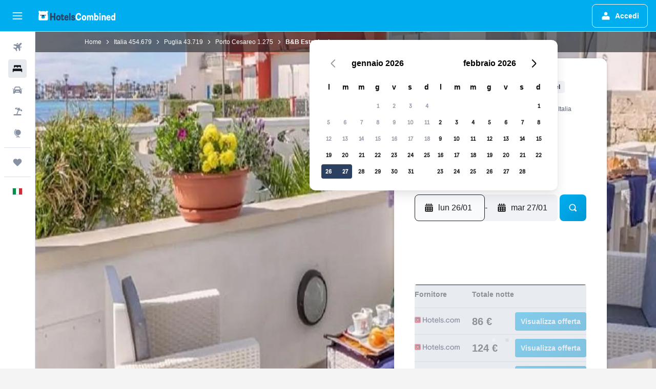

--- FILE ---
content_type: text/html;charset=UTF-8
request_url: https://www.hotelscombined.it/Hotel/Estasi_sul_mare.htm
body_size: 101930
content:
<!DOCTYPE html>
<html lang='it-it' dir='ltr'>
<head>
<meta name="r9-version" content="R800c"/><meta name="r9-built" content="20260114.082144"/><meta name="r9-rendered" content="Thu, 15 Jan 2026 11:09:23 GMT"/><meta name="r9-build-number" content="52"/><link rel="stylesheet" href="https://content.r9cdn.net/res/combined.css?v=37f1194137336078bd98d778f0efaa61cf7a31a8&amp;cluster=4"/><link rel="stylesheet" href="https://content.r9cdn.net/res/combined.css?v=6e7b8e2c0c02fdc244c4dac4fbc276a8b7e00cdc&amp;cluster=4"/><meta name="viewport" content="width=device-width, initial-scale=1, minimum-scale=1"/><meta name="format-detection" content="telephone=no"/><link rel="icon" href="/favicon.ico" sizes="any"/><link rel="icon" href="/icon.svg" type="image/svg+xml"/><title>B&amp;B Estasi sul mare, Porto Cesareo | HotelsCombined</title><meta name="description" content="B&amp;B Estasi sul mare, Porto Cesareo - Trova l&#x27;offerta migliore su HotelsCombined. Confronta tutti i migliori siti di viaggio contemporaneamente. Valutato 8.8 su 10 in base a 228 recensioni."/><link rel="preconnect" href="apis.google.com"/><link rel="dns-prefetch" href="apis.google.com"/><link rel="preconnect" href="www.googletagmanager.com"/><link rel="dns-prefetch" href="www.googletagmanager.com"/><link rel="preconnect" href="www.google-analytics.com"/><link rel="dns-prefetch" href="www.google-analytics.com"/><script type="text/javascript">
var safari13PlusRegex = /Macintosh;.*?Version\/(1[3-9]|[2-9][0-9]+)(\.[0-9]+)* Safari/;
if (
window &&
window.navigator &&
window.navigator.userAgent &&
window.navigator.userAgent.indexOf('Safari') > -1 &&
window.navigator.userAgent.indexOf('Chrome') === -1 &&
safari13PlusRegex.test(window.navigator.userAgent)
) {
if (
'ontouchstart' in window &&
(!('cookieEnabled' in window.navigator) || window.navigator.cookieEnabled)
) {
if (
decodeURIComponent(document.cookie).indexOf('pmov=') < 0 &&
decodeURIComponent(document.cookie).indexOf('oo.tweb=') < 0
) {
var d = new Date();
d.setTime(d.getTime() + 90 * 24 * 60 * 60 * 1000);
document.cookie = 'pmov=tb;path=/;expires=' + d.toUTCString();
}
}
}
</script><meta name="kayak_page" content="hotel,static-hotel-detail,unknown"/><meta name="seop" content="Estasi_sul_mare"/><meta name="seo-cache" content="true"/><meta name="kayak_seo_splitxp" content="seo-hotel-details-shared-ui-form=disabled"/><script type="text/javascript">
var DynamicContextPromise = (function (handler) {
this.status = 0;
this.value = undefined;
this.thenCallbacks = [];
this.catchCallbacks = [];
this.then = function(fn) {
if (this.status === 0) {
this.thenCallbacks.push(fn);
}
if (this.status === 1) {
fn(this.value);
}
return this;
}.bind(this);
this.catch = function(fn) {
if (this.status === 0) {
this.catchCallbacks.push(fn);
}
if (this.status === 2) {
fn(this.value);
}
return this;
}.bind(this);
var resolve = function(value) {
if (this.status === 0) {
this.status = 1;
this.value = value;
this.thenCallbacks.forEach(function(fn) {
fn(value)
});
}
}.bind(this);
var reject = function(value) {
if (this.status === 0) {
this.status = 2;
this.value = value;
this.catchCallbacks.forEach(function(fn) {
fn(value)
});
}
}.bind(this);
try {
handler(resolve, reject);
} catch (err) {
reject(err);
}
return {
then: this.then,
catch: this.catch,
};
}).bind({})
var ie = (function () {
var undef,
v = 3,
div = document.createElement('div'),
all = div.getElementsByTagName('i');
while (div.innerHTML = '<!--[if gt IE ' + (++v) + ']><i></i><![endif]-->', all[0]);
return v > 4 ? v : undef;
}());
var xhr = ie <= 9 ? new XDomainRequest() : new XMLHttpRequest();
var trackingQueryParams = "";
var getOnlyValidParams = function(paramsList, reservedParamsList) {
var finalParamsList = [];
for (var i = 0; i < paramsList.length; i++) {
if (reservedParamsList.indexOf(paramsList[i].split('=')[0]) == -1) {
finalParamsList.push(paramsList[i]);
}
}
return finalParamsList;
}
var removeUnnecessaryQueryStringChars = function(paramsString) {
if (paramsString.charAt(0) === '?') {
return paramsString.substr(1);
}
return paramsString;
}
var reservedParamsList = ['vertical', 'pageId', 'subPageId', 'originalReferrer', 'seoPlacementId', 'seoLanguage', 'seoCountry', 'tags'];
var paramsString = window.location && window.location.search;
if (paramsString) {
paramsString = removeUnnecessaryQueryStringChars(paramsString);
var finalParamsList = getOnlyValidParams(paramsString.split('&'), reservedParamsList)
trackingQueryParams = finalParamsList.length > 0 ? "&" + finalParamsList.join("&") + "&seo=true" : "";
}
var trackingUrl = '/s/run/fpc/context' +
'?vertical=hotel' +
'&pageId=static-hotel-detail' +
'&subPageId=unknown' +
'&originalReferrer=' + encodeURIComponent(document.referrer) +
'&seoPlacementId=' + encodeURIComponent('Estasi_sul_mare') +
'&tags=' + encodeURIComponent('') +
'&origin=' + encodeURIComponent('') +
'&destination=' + encodeURIComponent('') +
'&isSeoPage=' + encodeURIComponent('true') +
'&domain=' + encodeURIComponent(window.location.host) +
trackingQueryParams;
xhr.open('GET', trackingUrl, true);
xhr.responseType = 'json';
window.R9 = window.R9 || {};
window.R9.unhiddenElements = [];
window.R9.dynamicContextPromise = new DynamicContextPromise(function(resolve, reject) {
xhr.onload = function () {
if (xhr.readyState === xhr.DONE && xhr.status === 200) {
window.R9 = window.R9 || {};
window.R9.globals = window.R9.globals || {};
resolve(xhr.response);
if (xhr.response['formToken']) {
R9.globals.formtoken = xhr.response['formToken'];
}
if (xhr.response['jsonPlacementEnabled'] && xhr.response['jsonGlobalPlacementEnabled']) {
if (xhr.response['placement']) {
R9.globals.placement = xhr.response['placement'];
}
if (xhr.response['affiliate']) {
R9.globals.affiliate = xhr.response['affiliate'];
}
}
if (xhr.response['dsaRemovableFields']) {
var dsaRemovableParamsList = xhr.response['dsaRemovableFields'];
var query = window.location.search.slice(1) || "";
var params = query.split('&');
var needRemoveParams = false;
for (var i = 0; i < dsaRemovableParamsList.length; i++) {
if (query.indexOf(dsaRemovableParamsList[i] + '=') != -1) {
needRemoveParams = true;
break;
}
}
if (needRemoveParams) {
var path = window.location.pathname;
var finalQuery = [];
for (var i = 0; i < params.length; i++) {
if (dsaRemovableParamsList.indexOf(params[i].split('=')[0]) == -1) {
finalQuery.push(params[i]);
}
}
if (window.history.replaceState) {
window.history.replaceState({}, document.title, path + (finalQuery.length > 0 ? '?' + finalQuery.join('&') : ''));
}
}
if(xhr.response['cachedCookieConsentEnabled']) {
var unhideElement = (elementId) => {
var elementToUnhide = document.querySelector(elementId);
if (elementToUnhide) {
window.R9.unhiddenElements = window.R9.unhiddenElements || [];
window.R9.unhiddenElements.push(elementId.replace('#', ''));
elementToUnhide.removeAttribute('hidden');
elementToUnhide.dispatchEvent(new Event('initialStaticHideRemove'));
}
}
var unhideCookieConsent = () => {
if (xhr.response['showSharedIabTcfDialog']) {
unhideElement('#iab-tcf-dialog');
}
if (xhr.response['showDataTransferDisclaimerDialog']) {
unhideElement('#shared-data-transfer-disclaimer-dialog');
}
if (xhr.response['showTwoPartyConsentDialog']) {
unhideElement('#shared-two-part-consent-dialog');
}
}
if (document.readyState === "loading") {
document.addEventListener("DOMContentLoaded", unhideCookieConsent);
} else {
unhideCookieConsent();
}
}
}
} else {
reject(xhr.response);
}
};
})
xhr.send('');
</script><link rel="canonical" href="https://www.hotelscombined.it/Hotel/Estasi_sul_mare.htm"/><link rel="alternate" hrefLang="it-IT" href="https://www.hotelscombined.it/Hotel/Estasi_sul_mare.htm"/><meta property="og:image" content="https://content.r9cdn.net/rimg/himg/0e/fd/dd/agoda-2388345-90413282-314891.jpg?width=1200&amp;height=630&amp;crop=true"/><meta property="og:image:width" content="1200"/><meta property="og:image:height" content="630"/><meta property="og:title" content="B&amp;B Estasi sul mare, Porto Cesareo | HotelsCombined"/><meta property="og:type" content="website"/><meta property="og:description" content="B&amp;B Estasi sul mare, Porto Cesareo - Trova l&#x27;offerta migliore su HotelsCombined. Confronta tutti i migliori siti di viaggio contemporaneamente. Valutato 8.8 su 10 in base a 228 recensioni."/><meta property="og:url" content="https://www.hotelscombined.it/Hotel/Estasi_sul_mare.htm"/><meta property="og:site_name" content="HotelsCombined"/><meta property="fb:pages" content="117913258224288"/><meta property="twitter:title" content="B&amp;B Estasi sul mare, Porto Cesareo | HotelsCombined"/><meta name="twitter:description" content="B&amp;B Estasi sul mare, Porto Cesareo - Trova l&#x27;offerta migliore su HotelsCombined. Confronta tutti i migliori siti di viaggio contemporaneamente. Valutato 8.8 su 10 in base a 228 recensioni."/><meta name="twitter:image:src" content="https://content.r9cdn.net/rimg/himg/0e/fd/dd/agoda-2388345-90413282-314891.jpg?width=440&amp;height=220&amp;crop=true"/><meta name="twitter:card" content="summary_large_image"/><meta name="twitter:site" content="@hotelscombined"/><meta name="twitter:creator" content="@hotelscombined"/><meta name="robots" content="index,follow"/><link rel="apple-touch-icon" href="/apple-touch-icon.png"/><link rel="apple-touch-icon" sizes="60x60" href="/apple-touch-icon-60x60.png"/><link rel="apple-touch-icon" sizes="76x76" href="/apple-touch-icon-76x76.png"/><link rel="apple-touch-icon" sizes="120x120" href="/apple-touch-icon-120x120.png"/><link rel="apple-touch-icon" sizes="152x152" href="/apple-touch-icon-152x152.png"/><link rel="apple-touch-icon" sizes="167x167" href="/apple-touch-icon-167x167.png"/><link rel="apple-touch-icon" sizes="180x180" href="/apple-touch-icon-180x180.png"/><script type="application/ld+json">{"@context":"https://schema.org","@type":"Website","name":"HotelsCombined","url":"https://www.hotelscombined.it"}</script><script type="application/ld+json">{"@context":"http://schema.org","@type":"Organization","name":"HotelsCombined","url":"https://www.hotelscombined.it/Hotel/Estasi_sul_mare.htm","sameAs":["https://www.facebook.com/HotelsCombined/"]}</script><script type="application/ld+json">{"@context":"https://schema.org","@type":"ItemList","itemListOrder":"https://schema.org/ItemListUnordered","description":"Scopri le camere d'hotel disponibili presso B&B Estasi sul mare con prezzi e tipi di camera.","itemListElement":[{"@type":"ListItem","position":1,"item":{"@type":"Offer","price":86.18,"priceCurrency":"EUR","availability":"https://schema.org/InStock","validFrom":"2026-01-22","itemOffered":{"@type":"HotelRoom"}}}]}</script><script type="application/ld+json">{"@context":"https://schema.org","@type":"TouristDestination","name":"Porto Cesareo"}</script><script type="application/ld+json">{"@context":"http://schema.org","@type":"BreadcrumbList","itemListElement":[{"@type":"ListItem","position":"1","item":{"@id":"/","name":"Home"}},{"@type":"ListItem","position":"2","item":{"@id":"/Place/Italy.htm","name":"Italia"}},{"@type":"ListItem","position":"3","item":{"@id":"/Place/Apulia.htm","name":"Puglia"}},{"@type":"ListItem","position":"4","item":{"@id":"/Place/Porto_Cesareo.htm","name":"Porto Cesareo"}},{"@type":"ListItem","position":"5","item":{"@id":"","name":"B&B Estasi sul mare"}}]}</script><script type="application/ld+json">{"@context":"http://schema.org","@type":"FAQPage","mainEntity":[{"@type":"Question","name":"Qual è il numero di telefono di B&B Estasi sul mare?","acceptedAnswer":{"@type":"Answer","text":"Per assistenza sulla prenotazione nella struttura B&B Estasi sul mare chiama il numero +39 349 331 7163."}},{"@type":"Question","name":"B&B Estasi sul mare ha il Wi-Fi?","acceptedAnswer":{"@type":"Answer","text":"Sì, B&B Estasi sul mare offre il WiFi ai propri ospiti."}},{"@type":"Question","name":"A che ora è il check-out presso B&B Estasi sul mare?","acceptedAnswer":{"@type":"Answer","text":"10:00. Se hai bisogno di un check-out più tardi, ti consigliamo di chiedere alla reception il prima possibile. L'orario di check-in è alle 10:30."}},{"@type":"Question","name":"Quanto costa soggiornare presso B&B Estasi sul mare, Porto Cesareo?","acceptedAnswer":{"@type":"Answer","text":"I prezzi di B&B Estasi sul mare variano a seconda del periodo in cui desideri soggiornare e della tipologia di camera di cui hai bisogno. Di recente, il prezzo medio a notte è stato di 277 €, anche se alcuni utenti hanno trovato tariffe di appena 277 €. Per vedere i prezzi per le tue date, inseriscile <a href=\"#rooms\">nel modulo qui sopra</a>."}},{"@type":"Question","name":"Qual è il giorno più economico per fare il check-in presso B&B Estasi sul mare?","acceptedAnswer":{"@type":"Answer","text":"Valuta la possibilità di effettuare il check-in di B&B Estasi sul mare il giorno mercoledì, quando il prezzo della notte è solitamente il più basso (tariffa media di 78 €)."}}]}</script><script type="application/ld+json">{"@context":"http://schema.org","@type":"Hotel","name":"B&B Estasi sul mare","url":"https://www.hotelscombined.it/Hotel/Estasi_sul_mare.htm/Hotel/Estasi_sul_mare.htm","description":"Estasi sul mare è situato a Porto Cesareo e si trova vicino alle note attrazioni della zona. Durante il loro soggiorno, gli ospiti potranno inoltre approfittare della connessione Wi-Fi gratuita.\n\nCi sono una grande varietà di strutture e servizi a disposizione degli ospiti Estasi sul mare, come per esempio una terrazza e un giardino.\n\nOgni camera del bed and breakfast include un frigorifero e tutto il necessario per un soggiorno confortevole.\n\nL'Aeroporto di Brindisi si trova a 60 minuti di auto Estasi sul mare. È anche il punto di partenza ideale per visitare Nardò e Santa Maria al Bagno.","starRating":"3","telephone":"+39 349 331 7163","alternateName":["B&B Estasi sul mare Porto Cesareo","B&B Estasi sul mare Porto Cesareo, Puglia"],"address":{"@type":"PostalAddress","streetAddress":"Via Giuliani, 99","addressLocality":"Porto Cesareo","postalCode":"73010","addressRegion":"Provincia di Lecce","addressCountry":"Italia"},"priceRange":"249 €","image":"/rimg/himg/0e/fd/dd/agoda-2388345-90413282-314891.jpg?width=200&height=200&crop=true","photo":[{"@type":"ImageObject","contentUrl":"/himg/0e/fd/dd/agoda-2388345-90413282-314891.jpg","description":"B&B Estasi sul mare"},{"@type":"ImageObject","contentUrl":"/himg/93/f3/74/agoda-2388345-90413266-334481.jpg","description":"B&B Estasi sul mare"},{"@type":"ImageObject","contentUrl":"/himg/ae/f0/0d/agoda-2388345-90413193-349463.jpg","description":"B&B Estasi sul mare"},{"@type":"ImageObject","contentUrl":"/himg/b0/6c/0d/agoda-2388345-90413305-324818.jpg","description":"B&B Estasi sul mare"},{"@type":"ImageObject","contentUrl":"/himg/6c/9b/02/agoda-2388345-324532499-447844.jpg","description":"B&B Estasi sul mare"},{"@type":"ImageObject","contentUrl":"/himg/6f/0d/a1/agoda-2388345-324532498-374722.jpg","description":"B&B Estasi sul mare"},{"@type":"ImageObject","contentUrl":"/himg/12/f1/07/agoda-2388345-90413250-394052.jpg","description":"B&B Estasi sul mare"},{"@type":"ImageObject","contentUrl":"/himg/b8/54/ce/agoda-2388345-324532477-398838.jpg","description":"B&B Estasi sul mare"},{"@type":"ImageObject","contentUrl":"/himg/dd/4d/5a/agoda-2388345-324532480-437803.jpg","description":"B&B Estasi sul mare"},{"@type":"ImageObject","contentUrl":"/himg/ae/c1/73/agoda-2388345-90413168-442856.jpg","description":"B&B Estasi sul mare"},{"@type":"ImageObject","contentUrl":"/himg/17/ed/00/agoda-2388345-90413260-433044.jpg","description":"B&B Estasi sul mare"},{"@type":"ImageObject","contentUrl":"/himg/56/ee/fc/agoda-2388345-90413169-452849.jpg","description":"B&B Estasi sul mare"},{"@type":"ImageObject","contentUrl":"/himg/64/43/bb/agoda-2388345-90412971-344651.jpg","description":"B&B Estasi sul mare"},{"@type":"ImageObject","contentUrl":"/himg/1e/da/d8/agoda-2388345-90413187-364642.jpg","description":"B&B Estasi sul mare"},{"@type":"ImageObject","contentUrl":"/himg/55/d1/af/agoda-2388345-90413049-499582.jpg","description":"B&B Estasi sul mare"},{"@type":"ImageObject","contentUrl":"/himg/51/a0/a9/agoda-2388345-90413271-578372.jpg","description":"B&B Estasi sul mare"},{"@type":"ImageObject","contentUrl":"/himg/62/df/91/agoda-2388345-324532484-538616.jpg","description":"B&B Estasi sul mare"},{"@type":"ImageObject","contentUrl":"/himg/68/f6/d4/agoda-2388345-90413126-413484.jpg","description":"B&B Estasi sul mare"},{"@type":"ImageObject","contentUrl":"/himg/0b/76/be/agoda-2388345-90413211-428006.jpg","description":"B&B Estasi sul mare"},{"@type":"ImageObject","contentUrl":"/himg/17/dd/fa/agoda-2388345-90413138-509408.jpg","description":"B&B Estasi sul mare"},{"@type":"ImageObject","contentUrl":"/himg/30/4c/3b/agoda-2388345-324532493-354485.jpg","description":"B&B Estasi sul mare"},{"@type":"ImageObject","contentUrl":"/himg/0f/7d/6b/agoda-2388345-90412994-449791.jpg","description":"B&B Estasi sul mare"},{"@type":"ImageObject","contentUrl":"/himg/ab/85/33/agoda-2388345-90413036-533815.jpg","description":"B&B Estasi sul mare"},{"@type":"ImageObject","contentUrl":"/himg/c1/b7/64/agoda-2388345-324532485-389162.jpg","description":"B&B Estasi sul mare"},{"@type":"ImageObject","contentUrl":"/himg/8d/de/24/agoda-2388345-90413221-548357.jpg","description":"B&B Estasi sul mare"},{"@type":"ImageObject","contentUrl":"/himg/99/ab/1f/agoda-2388345-90413009-403613.jpg","description":"B&B Estasi sul mare"},{"@type":"ImageObject","contentUrl":"/himg/6e/e7/11/agoda-2388345-90413000-543404.jpg","description":"B&B Estasi sul mare"},{"@type":"ImageObject","contentUrl":"/himg/1f/b0/44/agoda-2388345-324532486-524229.jpg","description":"B&B Estasi sul mare"},{"@type":"ImageObject","contentUrl":"/himg/ac/25/f5/agoda-2388345-324532490-418276.jpg","description":"B&B Estasi sul mare"},{"@type":"ImageObject","contentUrl":"/himg/c1/e8/c0/agoda-2388345-324532497-568451.jpg","description":"B&B Estasi sul mare"},{"@type":"ImageObject","contentUrl":"/himg/6d/42/71/agoda-2388345-90413071-514312.jpg","description":"B&B Estasi sul mare"},{"@type":"ImageObject","contentUrl":"/himg/43/81/a5/agoda-2388345-90413195-329589.jpg","description":"B&B Estasi sul mare"},{"@type":"ImageObject","contentUrl":"/himg/3b/19/7d/agoda-2388345-90413203-563441.jpg","description":"B&B Estasi sul mare"},{"@type":"ImageObject","contentUrl":"/himg/1d/1f/3b/agoda-2388345-90413345-369900.jpg","description":"B&B Estasi sul mare"},{"@type":"ImageObject","contentUrl":"/himg/1a/de/7e/agoda-2388345-324532472-443613.jpg","description":"B&B Estasi sul mare"},{"@type":"ImageObject","contentUrl":"/himg/0b/b8/45/agoda-2388345-90413218-379596.jpg","description":"B&B Estasi sul mare"},{"@type":"ImageObject","contentUrl":"/himg/5e/63/26/agoda-2388345-90413063-494594.jpg","description":"B&B Estasi sul mare"},{"@type":"ImageObject","contentUrl":"/himg/30/bf/8d/agoda-2388345-324532476-553630.jpg","description":"B&B Estasi sul mare"},{"@type":"ImageObject","contentUrl":"/himg/db/1a/05/agoda-2388345-90413300-573439.jpg","description":"B&B Estasi sul mare"}],"aggregateRating":{"@type":"AggregateRating","bestRating":"10","ratingValue":"8,8","ratingCount":"228"},"amenityFeature":["Aria condizionata","Frigorifero","Asciugacapelli"]}</script><meta name="kayak_content_type" content="2388345,standard"/><meta name="cfcms-destination-code" content="2388345"/>
</head>
<body class='bd-default bd-hc react react-st it_IT '><div id='root'><div class="c--AO"><nav class="mZv3" aria-label="Collegamenti rapidi dalla tastiera"><a href="#main">Vai al contenuto principale</a></nav><div data-testid="page-top-anchor" aria-live="polite" aria-atomic="true" tabindex="-1" style="position:absolute;width:1px;height:1px;margin:-1px;padding:0;overflow:hidden;clip-path:inset(50%);white-space:nowrap;border:0"></div><header class="mc6t mc6t-mod-sticky-always" style="height:62px;top:0px"><div class="mc6t-wrapper"><div><div class="mc6t-banner mc6t-mod-sticky-non-mobile"></div></div><div class="mc6t-main-content mc6t-mod-bordered" style="height:62px"><div class="common-layout-react-HeaderV2 V_0p V_0p-mod-branded V_0p-mod-side-nav-ux-v2"><div class="wRhj wRhj-mod-justify-start wRhj-mod-grow"><div class="mc6t-nav-button mc6t-mod-hide-empty"><div role="button" tabindex="0" class="ZGw- ZGw--mod-size-medium ZGw--mod-variant-default" aria-label="Apri menu principale"><svg viewBox="0 0 200 200" width="20" height="20" xmlns="http://www.w3.org/2000/svg" role="presentation"><path d="M191.67 50H8.33V33.33h183.33V50zm0 100H8.33v16.67h183.33V150zm0-58.33H8.33v16.67h183.33V91.67z"/></svg></div></div><div class="mc6t-logo mc6t-mod-hide-empty"><div class="gPDR gPDR-mod-focus-keyboard gPDR-hotelscombined gPDR-non-compact gPDR-main-logo-mobile gPDR-inverted-logo gPDR-mod-reduced-size"><a class="gPDR-main-logo-link" href="/" itemProp="https://schema.org/logo" aria-label="Vai alla homepage di hotelscombined"><div class="gPDR-main-logo gPDR-inverted-logo" style="animation-duration:2000ms"><span style="transform:translate3d(0,0,0);vertical-align:middle;-webkit-font-smoothing:antialiased;-moz-osx-font-smoothing:grayscale;width:auto;height:auto" class="gPDR-logo-image"><svg width="100%" height="100%" viewBox="0 0 190 24" xmlns="http://www.w3.org/2000/svg" role="presentation" style="width:inherit;height:inherit;line-height:inherit;color:inherit"><g fill="none"><path fill="#2C4162" d="M29.207 23.715V5.735h3.533v7.282h5.574V5.736h3.533v17.939h-3.533v-7.363H32.74v7.363h-3.533zm14.681-5.939c0-3.58 1.885-6.752 5.536-6.752 3.65 0 5.535 3.173 5.535 6.752 0 3.336-1.688 6.183-5.535 6.183-3.848 0-5.536-2.847-5.536-6.183zm3.259-.04c0 2.237.706 3.132 2.277 3.132 1.57 0 2.276-.854 2.276-3.092 0-2.156-.588-3.58-2.276-3.58-1.688-.04-2.277 1.384-2.277 3.54zm9.735-3.58h-1.57v-2.888h1.57v-2.97h3.023v2.97h3.258v2.888h-3.258v4.515c0 1.993.078 2.36.667 2.36.393 0 .51-.204.51-.651 0-.244-.078-.448-.078-.448h2.238s.157.448.157 1.099c0 2.033-1.374 2.928-3.062 2.928-2.356 0-3.494-1.26-3.494-4.108v-5.695h.04zm14.525 5.858c0-.204-.04-.367-.04-.367h2.513s.196.407.196 1.058c0 2.36-2.316 3.295-4.2 3.295-3.808 0-5.653-2.644-5.653-6.224 0-3.539 1.688-6.712 5.457-6.712 2.826 0 4.593 2.034 4.593 4.76a9.467 9.467 0 01-.354 2.522h-6.712c.039 1.87.903 2.888 2.63 2.888 1.256-.04 1.57-.732 1.57-1.22zm-4.083-4.068h4.083c.118-.773-.157-2.115-1.924-2.115-1.727 0-2.159 1.464-2.159 2.115zm8.755 7.769V5.776h3.1v17.94h-3.1zm4.946-3.254c0-.773.314-1.342.314-1.342h2.826s-.157.325-.157.813c0 .854.707 1.261 1.767 1.261 1.02 0 1.649-.407 1.649-1.057 0-.855-.786-1.14-2.12-1.505-1.885-.489-4.044-.936-4.044-3.702 0-2.522 1.806-3.865 4.397-3.865 2.238 0 4.318 1.099 4.318 3.336 0 .65-.196 1.18-.196 1.18h-2.827s.118-.326.118-.651c0-.692-.589-1.098-1.374-1.098-1.099 0-1.57.488-1.57 1.016 0 .651.707.977 2.08 1.302 1.885.448 4.123.976 4.123 3.824 0 2.685-1.806 4.027-4.633 4.027-2.944-.04-4.671-1.464-4.671-3.539z"/><path d="M91.899 15.254c0-5.207 2.826-9.478 7.615-9.478 3.77 0 5.653 2.238 5.653 4.882 0 1.098-.235 1.749-.235 1.749h-2.984s.079-.285.079-.936c0-1.302-.785-2.278-2.552-2.278-2.787 0-4.082 2.482-4.082 6.02 0 2.889.981 5.33 4.004 5.33 1.334 0 2.59-.692 2.59-2.645 0-.366-.078-.691-.078-.691h3.023s.196.57.196 1.383c0 3.824-3.023 5.37-5.888 5.37-5.535 0-7.341-3.987-7.341-8.706zm15.153 2.522c0-3.58 1.884-6.752 5.535-6.752 3.65 0 5.535 3.173 5.535 6.752 0 3.336-1.688 6.183-5.535 6.183-3.847 0-5.535-2.847-5.535-6.183zm3.258-.04c0 2.237.707 3.132 2.277 3.132 1.57 0 2.277-.854 2.277-3.092 0-2.156-.59-3.58-2.277-3.58-1.688-.04-2.277 1.384-2.277 3.54zm18.097-5.004c.628-.935 1.649-1.708 3.023-1.708 2.63 0 4.122 1.952 4.122 4.881v7.81l-3.102-.04v-7.2c0-1.587-.55-2.32-1.57-2.32s-1.57.937-1.57 2.279v7.281h-3.101v-7.24c0-1.587-.55-2.32-1.65-2.32-1.059 0-1.609.937-1.609 2.157v7.403h-3.1V11.268h2.983v1.18h.039c.314-.489 1.217-1.424 2.67-1.424 1.413 0 2.394.773 2.865 1.708zm9.186-6.996h3.101v6.345h.04c.588-.61 1.53-1.057 2.63-1.057 3.376 0 4.907 3.01 4.907 6.549 0 3.458-1.57 6.386-4.947 6.386-1.177 0-2.198-.61-2.748-1.342h-.039v1.098h-2.983V5.735h.039zm3.14 12c0 1.586.55 3.172 2.277 3.172 1.531 0 2.277-1.505 2.277-3.091 0-1.953-.51-3.661-2.277-3.661-1.688-.04-2.277 1.79-2.277 3.58zm11.267-12c1.1 0 1.963.895 1.963 2.033 0 1.14-.864 2.034-1.963 2.034-1.1 0-1.963-.895-1.963-2.034.04-1.098.903-2.033 1.963-2.033zm-1.531 5.532h3.101v12.447h-3.101zm8.951 12.447h-3.102V11.268h3.101v1.22h.04c.51-.691 1.334-1.464 2.944-1.464 2.277 0 3.808 1.952 3.808 4.434v8.217h-3.18V16.27c0-1.342-.628-2.156-1.688-2.156-.903 0-1.963.407-1.963 2.563v7.037h.04zm15.466-3.701c0-.204-.039-.367-.039-.367h2.513s.196.407.196 1.058c0 2.36-2.316 3.295-4.2 3.295-3.808 0-5.654-2.644-5.654-6.224 0-3.539 1.688-6.712 5.457-6.712 2.787 0 4.593 2.034 4.593 4.76 0 1.383-.353 2.522-.353 2.522h-6.713c.04 1.87.903 2.888 2.63 2.888 1.256-.04 1.57-.732 1.57-1.22zm-4.082-4.068h4.082c.118-.773-.157-2.115-1.923-2.115-1.727 0-2.16 1.464-2.16 2.115zm18.843 7.769h-2.866v-1.057h-.04c-.47.61-1.57 1.301-2.865 1.301-2.277 0-4.71-1.912-4.71-6.508 0-3.824 2.001-6.427 4.553-6.427 1.335 0 2.238.447 2.787 1.057h.04V5.776h3.1v17.94zm-7.577-5.98c0 2.238 1.139 3.133 2.395 3.133s2.237-1.099 2.237-3.092c0-2.4-.902-3.62-2.237-3.62-1.492 0-2.395 1.22-2.395 3.58zm-158.399.489c0-3.905-.55-9.438-1.216-12.448-.275-1.22-.825-2.115-1.728-2.766A4.641 4.641 0 0019 2.156c-.04 0-.079-.04-.118-.04-2.355-.774-4.553-1.14-6.83-1.1-2.277-.04-4.476.286-6.83 1.1-.04 0-.08.04-.119.04a6.285 6.285 0 00-1.727.854c-.903.651-1.452 1.546-1.727 2.766C.98 8.786.432 14.32.432 18.224c0 1.017.04 1.912.118 2.644.078.813.235 1.424.47 1.668.354.447.904 1.18 3.18 1.18h15.703c2.277 0 2.787-.733 3.18-1.18.235-.244.353-.855.47-1.668.118-.732.158-1.627.118-2.644z" fill="#FFF"/><path d="M3.023 5.573c-1.492 0-2.67-1.261-2.67-2.766C.353 1.26 1.57.04 3.023.04c1.491 0 2.67 1.26 2.67 2.766 0 1.505-1.179 2.766-2.67 2.766m18.137.001c-1.493 0-2.67-1.261-2.67-2.766C18.49 1.26 19.707.04 21.16.04c1.49 0 2.669 1.26 2.669 2.766 0 1.505-1.217 2.766-2.67 2.766" fill="#FFF"/><path d="M4.79 10.129c-.04.122-.04.285-.04.407.04.854.707 1.545 1.531 1.586.903.04 1.649-.732 1.649-1.627 0-.122 0-.244-.04-.366 0-.082-.117-.163-.196-.163H4.986c-.079 0-.157.04-.197.163m10.913 0c-.039.122-.039.285-.039.407.04.854.707 1.545 1.531 1.586.903.04 1.649-.732 1.649-1.627 0-.122 0-.244-.04-.366-.039-.082-.117-.163-.196-.163H15.9c-.118 0-.197.04-.197.163" fill="#2C4162"/><path d="M16.134 17.492c0-.082.04-.123.04-.204v-.366c0-1.424-.629-5.207-1.021-6.671-.04-.163-.157-.244-.353-.285H8.793c-.196.04-.314.163-.353.285-.353 1.464-1.02 5.207-1.02 6.671v.325c0 .936 1.962 2.075 4.357 2.075 2.198 0 4.004-.936 4.318-1.83 0 .04 0 0 .04 0z" fill="#00AEF0"/><path d="M14.8 9.966H8.793c-.235.04-.353.203-.353.366 0 .082 0 .163.04.204.196.447.392.895.667 1.342.432.732.903 1.424 1.57 2.075.196.203.432.447.667.65a.715.715 0 00.432.163c.157 0 .314-.04.432-.163.235-.203.432-.406.667-.65.668-.651 1.139-1.343 1.57-2.075.236-.407.472-.854.668-1.342.04-.082.04-.163.04-.204a.47.47 0 00-.393-.366z" fill="#2C4162"/></g> </svg></span></div></a></div></div></div><div class="wRhj wRhj-mod-width-full-mobile wRhj-mod-justify-center wRhj-mod-allow-shrink"><div class="V_0p-search-display-wrapper"></div></div><div class="wRhj wRhj-mod-justify-end wRhj-mod-grow"><div><div class="common-layout-react-HeaderAccountWrapper theme-dark account--collapsible account--not-branded"><div class="ui-layout-header-HeaderTripsItem"></div><span><div class="J-sA"><div role="button" tabindex="0" class="ZGw- ZGw--mod-size-medium ZGw--mod-variant-default"><span class="J-sA-icon"><svg viewBox="0 0 200 200" width="1.25em" height="1.25em" xmlns="http://www.w3.org/2000/svg" role="presentation" aria-hidden="true"><path d="M175 141.67V175H25v-41.67l.17-.08c.33-6.5 1.83-11.42 4.33-14.75c3-3.92 7.75-7.08 14.25-9.5l8.42-3l11-3.92l8.75-2.5c8.25 5.67 18 8.75 28.08 8.75s19.83-3.08 28.08-8.75l8.75 2.5l11 3.92l8.33 3c6.5 2.42 11.33 5.58 14.25 9.5c3 3.83 4.5 9.83 4.5 18v5.08l.08.08zm-42.33-90c-.25-1.17-.5-2.33-.92-3.42c-.25-.92-.67-1.92-1-2.92a38.268 38.268 0 00-4-6.92c-.83-1.08-1.75-2.08-2.58-3.08c-.67-.67-1.42-1.42-2.17-2c-.75-.75-1.58-1.33-2.33-2c-1.58-1.17-3.33-2.17-5.25-3.08c-1.17-.58-2.42-1.08-3.75-1.58c-1.33-.42-2.67-.75-4-1c-2.33-.42-4.5-.67-6.67-.67c-2.33 0-4.5.25-6.67.67c-1.33.25-2.67.58-4 1c-1.33.5-2.58 1-3.75 1.58c-1.92.92-3.67 1.92-5.25 3.08c-.75.67-1.58 1.33-2.33 2c-.75.58-1.5 1.33-2.17 2c-.83 1-1.75 2-2.58 3.08c-1.58 2.17-2.92 4.5-4 6.92c-.33 1-.75 2-1 2.92c-1.08 3.08-1.58 6.5-1.58 10.08c0 10.33 4.67 19.42 11.92 25.5c5.75 4.83 13.25 7.83 21.42 7.83s15.67-3 21.42-7.83c8.83-7.33 13.75-19.17 11.25-32.17z"/></svg></span><span class="J-sA-label">Accedi</span></div></div></span></div></div></div><div class="c5ab7 c5ab7-mod-absolute c5ab7-collapsed c5ab7-mod-variant-accordion" style="top:62px"><div tabindex="-1" class="pRB0 pRB0-collapsed pRB0-mod-variant-accordion pRB0-mod-position-sticky" style="top:62px;height:calc(100vh - 62px)"><div><div class="pRB0-nav-items"><nav class="HtHs" aria-label="Cerca"><ul class="HtHs-nav-list"><li><a href="/flights" aria-label="Cerca voli " class="dJtn dJtn-collapsed dJtn-mod-variant-accordion" aria-current="false"><svg viewBox="0 0 200 200" width="1.25em" height="1.25em" xmlns="http://www.w3.org/2000/svg" class="ncEv ncEv-rtl-aware dJtn-menu-item-icon" role="presentation" aria-hidden="true"><path d="M107.91 115.59l-23.6 17.77l10.49 28.28c.83 4.36-.53 8.9-3.65 12.02l-9.78 9.78l-23.54-41.34l-41.28-23.48l9.78-9.66c3.12-3.12 7.6-4.42 11.9-3.65l28.4 10.37l17.71-23.66l-11.79-11.79l-52.86-17.5l13.14-13.49c2.77-2.77 6.6-4.24 10.49-4.01l27.05 1.83l33.12 2.24l22.1 1.47l29.46-29.34c6.48-6.48 17.09-6.48 23.57 0c3.24 3.24 4.89 7.48 4.83 11.79c.06 4.3-1.59 8.54-4.83 11.78l-29.46 29.34l1.47 22.1l2.24 33.12l1.83 27.16c.29 3.83-1.12 7.6-3.83 10.31l-13.44 13.44l-17.74-53.09l-11.79-11.79zm67.76-26.52c-4.77-4.77-12.32-4.89-17.21-.35l2.24 33l14.97-14.97a12.488 12.488 0 000-17.68zm-64.81-64.82a12.488 12.488 0 00-17.68 0L78.21 39.22l33 2.24c4.54-4.89 4.42-12.43-.35-17.21z"/></svg><div class="dJtn-menu-item-title">Voli</div></a></li><li><a href="/hotels" aria-label="Cerca alloggi " class="dJtn dJtn-active dJtn-collapsed dJtn-mod-variant-accordion" aria-current="page"><svg viewBox="0 0 200 200" width="1.25em" height="1.25em" xmlns="http://www.w3.org/2000/svg" class="ncEv dJtn-menu-item-icon" role="presentation" aria-hidden="true"><path d="M170.83 46.67v36.67h-16.67v-3.33c0-7.42-5.92-13.33-13.33-13.33h-19.17c-7.42 0-13.33 5.92-13.33 13.33v3.33H91.66v-3.33c0-7.42-5.92-13.33-13.33-13.33H59.16c-7.42 0-13.33 5.92-13.33 13.33v3.33H29.16V46.67c0-7.42 5.92-13.33 13.33-13.33h115c7.42 0 13.33 5.92 13.33 13.33zm7.5 53.33H21.67c-7.42 0-13.33 5.92-13.33 13.33v53.33h16.67v-16.67h150v16.67h16.67v-53.33c0-7.42-5.92-13.33-13.33-13.33z"/></svg><div class="dJtn-menu-item-title">Hotel</div></a></li><li><a href="/cars" aria-label="Cerca auto " class="dJtn dJtn-collapsed dJtn-mod-variant-accordion" aria-current="false"><svg viewBox="0 0 200 200" width="1.25em" height="1.25em" xmlns="http://www.w3.org/2000/svg" class="ncEv dJtn-menu-item-icon" role="presentation" aria-hidden="true"><path d="M25.03 83.33H5.7c-.83 0-1.5-.67-1.5-1.5v-11h20.83v12.5zm150 0h19.33c.83 0 1.5-.67 1.5-1.5v-11h-20.83v12.5zm8.33 17.5v65.83h-33.33v-16.67h-100v16.58l-33.33.08V100.9c0-7.33 6-13.33 13.33-13.33l2.5-.08l14.58-44.92c1.75-5.5 6.92-9.25 12.75-9.25h80.33c5.83 0 11 3.75 12.75 9.25l14.58 44.92h2.5c7.33 0 13.33 6 13.33 13.33zm-137.5 7.5c0-4.58-3.75-8.33-8.33-8.33s-8.33 3.75-8.33 8.33s3.75 8.33 8.33 8.33s8.33-3.75 8.33-8.33zm87.5 16.67c0-4.58-3.75-8.33-8.33-8.33h-50c-4.58 0-8.33 3.75-8.33 8.33s3.75 8.33 8.33 8.33h50c4.58 0 8.33-3.75 8.33-8.33zm16.67-37.5L137.86 50H62.2L50.03 87.5h100zm20.83 20.83c0-4.58-3.75-8.33-8.33-8.33s-8.33 3.75-8.33 8.33s3.75 8.33 8.33 8.33s8.33-3.75 8.33-8.33z"/></svg><div class="dJtn-menu-item-title">Auto</div></a></li><li><a href="/vacanze" aria-label="Cerca pacchetti vacanze " class="dJtn dJtn-collapsed dJtn-mod-variant-accordion" aria-current="false"><svg viewBox="0 0 200 200" width="1.25em" height="1.25em" xmlns="http://www.w3.org/2000/svg" class="ncEv dJtn-menu-item-icon" role="presentation" aria-hidden="true"><path d="M112.24 25.24L91.38 37.96c-3.4 2.04-6 5.27-7.34 8.95l-4.1 11.28l-27.41-9.98l4.36-11.98c.48-1.33.99-2.48 1.5-3.62c1.18-2.5 2.49-4.41 4-5.37c2.31-1.47 5.33-2.23 9.23-2.23l40.62.24zm49.51 124.74h-62l27.17-74.67l23.5 8.5l4.08-11.25c.75-2 .83-4.08.08-6L142.5 30.73l-6.42-5.33h-7.92l-32.5 19.75c-1.67 1-3.08 2.67-3.75 4.58l-4.17 11.33l23.5 8.5l-29.25 80.42H38.24c-7.33 0-13.25 5.92-13.25 13.25v11.75h150v-11.75c0-7.33-5.92-13.25-13.25-13.25zm29.54-75.84c-.83-2.61-2.65-5.13-5.64-7.64l-30.93-25.63l7.78 22.96c1.29 3.75 1.21 7.89-.13 11.57l-4.1 11.28l27.41 9.98l4.5-12.37c1.54-4.23 1.9-7.65 1.12-10.15z"/></svg><div class="dJtn-menu-item-title">Pacchetti vacanze</div></a></li><li><a href="/explore/" aria-label="Vai a Explore " class="dJtn dJtn-collapsed dJtn-mod-variant-accordion" aria-current="false"><svg viewBox="0 0 200 200" width="1.25em" height="1.25em" xmlns="http://www.w3.org/2000/svg" class="ncEv dJtn-menu-item-icon" role="presentation" aria-hidden="true"><path d="M37.5 87.58c0-1.5.08-2.92.17-4.42c0-1.08.08-2.17.25-3.25c.25-3 .75-6 1.42-8.92c.33-1.25.58-2.5 1-3.75c.5-1.83 1.08-3.58 1.75-5.42c.42-1.17.83-2.25 1.33-3.42c.5-1.08 1-2.25 1.5-3.33s1.08-2.17 1.67-3.25c1.17-2.08 2.42-4.17 3.75-6.17c.67-1 1.33-1.92 2.08-2.92s1.58-2 2.42-3c.92-1.17 1.92-2.33 2.92-3.42l1.75-1.75c1.67-1.67 3.42-3.25 5.33-4.83c.25-.17.58-.42.92-.75c1.25-1 2.58-2 4-2.92c1.25-.92 2.58-1.75 3.92-2.58c.08-.08.17-.08.33-.17c1.42-.92 2.92-1.75 4.42-2.5l4.33 11.83c-1.42.75-2.92 1.67-4.25 2.5c-.67.42-1.33.92-2 1.42c-1.42.92-2.75 2-4 3c-1.33 1.17-2.67 2.33-3.92 3.58l-.67.67c-1.17 1.25-2.42 2.5-3.5 3.92c-1.58 1.83-3.08 3.83-4.33 5.92c-.83 1.25-1.67 2.5-2.33 3.83c-1.17 2.08-2.25 4.33-3.08 6.5c-.58 1.42-1.17 2.83-1.58 4.25c-.75 2.33-1.42 4.67-1.92 7.08a60.98 60.98 0 00-.75 5.33c-.08.33-.08.75-.08 1.08c-.25 1.92-.33 3.83-.33 5.83c0 34.5 28 62.5 62.5 62.5c4.25 0 8.5-.42 12.5-1.25l4.33 11.92h-.17c-3.42.75-6.92 1.33-10.42 1.58v8.5h22.92c6.9 0 12.5 5.6 12.5 12.5h0h-83.33h0c0-6.9 5.6-12.5 12.5-12.5h22.92v-8.58c-38.42-3.08-68.75-35.42-68.75-74.67zm87.42 52.79c19.92-4.42 36-20.5 40.33-40.42c8.83-39.5-25.67-73.92-65.17-65.17c-19.92 4.42-36 20.5-40.42 40.42c-8.75 39.5 25.75 73.92 65.25 65.17z"/></svg><div class="dJtn-menu-item-title">Explore</div></a></li></ul></nav></div><div class="pRB0-line"></div><div class="pRB0-nav-items"><div><a href="#" class="eHiZ-mod-underline-none dJtn dJtn-collapsed dJtn-mod-variant-accordion" aria-label="Trips " aria-current="false"><svg viewBox="0 0 200 200" width="1.25em" height="1.25em" xmlns="http://www.w3.org/2000/svg" class="ncEv dJtn-menu-item-icon" role="presentation" aria-hidden="true"><path d="M169.94 110.33l-19.75 19.75l-.92.92l-39.58 39.58c-.67.67-1.33 1.25-2 1.67c-.75.58-1.5 1.08-2.25 1.42c-.83.42-1.75.75-2.58 1c-.75.17-1.58.25-2.33.33h-1c-.75-.08-1.58-.17-2.33-.33c-.83-.25-1.75-.58-2.58-1c-.75-.33-1.5-.83-2.25-1.42c-.67-.42-1.33-1-2-1.67L50.79 131l-.92-.92l-19.75-19.75c-8.92-9-13.42-20.67-13.42-32.42s4.5-23.42 13.42-32.42c17.92-17.83 46.92-17.83 64.83 0l5.08 5.08l5.08-5.08c8.92-8.92 20.67-13.33 32.42-13.33s23.5 4.42 32.42 13.33c17.92 17.92 17.92 46.92 0 64.83z"/></svg><div class="dJtn-menu-item-title">Trips</div></a></div></div><div class="pRB0-line"></div><div class="pRB0-nav-items"><div role="button" tabindex="0" aria-label="Seleziona lingua " class="dJtn dJtn-collapsed dJtn-mod-variant-accordion"><div class="dJtn-menu-item-icon"><div class="IXOM IXOM-mod-size-xsmall"><span class="IXOM-flag-container IXOM-it IXOM-mod-bordered"><img class="DU4n DU4n-hidden" alt="Italia (Italiano)" width="18" height="12"/></span></div></div><div class="dJtn-menu-item-title">Italiano</div></div></div></div><div class="pRB0-navigation-links"><div class="F-Tz"></div></div></div></div><div class="c1yxs-hidden"><div class="c-ulo c-ulo-mod-always-render" aria-modal="true"><div class="c-ulo-viewport"><div tabindex="-1" class="c-ulo-content" style="max-width:640px"><div class="BLL2 BLL2-mod-variant-row BLL2-mod-padding-top-small BLL2-mod-padding-bottom-base BLL2-mod-padding-x-large"><div class="BLL2-main BLL2-mod-close-variant-dismiss BLL2-mod-dialog-variant-bottom-sheet-popup"><span class="BLL2-close BLL2-mod-close-variant-dismiss BLL2-mod-close-orientation-left BLL2-mod-close-button-padding-none"><button role="button" class="Py0r Py0r-mod-full-height-width Py0r-mod-variant-solid Py0r-mod-theme-none Py0r-mod-shape-default Py0r-mod-size-xsmall Py0r-mod-outline-offset" tabindex="0" aria-disabled="false" aria-label="Chiudi"><div class="Py0r-button-container"><div class="Py0r-button-content"><svg viewBox="0 0 200 200" width="20" height="20" xmlns="http://www.w3.org/2000/svg" role="presentation"><path d="M111.83 100l61.83 61.83l-11.83 11.83L100 111.83l-61.83 61.83l-11.83-11.83L88.17 100L26.33 38.17l11.83-11.83l61.83 61.83l61.83-61.83l11.83 11.83L111.82 100z"/></svg></div></div></button></span><div class="BLL2-content"></div></div><div class="BLL2-bottom-content"><label class="hEI8" id="country-picker-search-label" for="country-picker-search">Cerca un Paese o una lingua</label><div role="presentation" tabindex="-1" class="puNl puNl-mod-cursor-inherit puNl-mod-font-size-base puNl-mod-radius-base puNl-mod-corner-radius-all puNl-mod-size-base puNl-mod-spacing-default puNl-mod-state-default puNl-mod-theme-form puNl-mod-validation-state-neutral puNl-mod-validation-style-border"><input class="NhpT NhpT-mod-radius-base NhpT-mod-corner-radius-all NhpT-mod-size-base NhpT-mod-state-default NhpT-mod-theme-form NhpT-mod-validation-state-neutral NhpT-mod-validation-style-border NhpT-mod-hide-native-clear-button" type="search" tabindex="0" aria-controls="country-picker-list" id="country-picker-search" autoComplete="off" placeholder="Cerca un Paese o una lingua" value=""/></div></div></div><div class="Qe5W Qe5W-mod-padding-none"><div class="daOL"><ul role="listbox" tabindex="0" id="country-picker-list" class="RHsd RHsd-mod-hide-focus-outline RHsd-mod-display-flex"><li id="en-AU-Australia (English)" role="option" class="pe5z" aria-selected="false"><a aria-current="false" class="dG4A" href="https://www.hotelscombined.com.au/hotels" tabindex="-1"><div class="IXOM IXOM-mod-size-xsmall"><span class="IXOM-flag-container IXOM-au IXOM-mod-bordered"><img class="DU4n DU4n-hidden" alt="Australia (English)" width="18" height="12"/></span></div><span class="dG4A-label">Australia (English)</span></a></li><li id="en-CA-Canada (English)" role="option" class="pe5z" aria-selected="false"><a aria-current="false" class="dG4A" href="https://www.hotelscombined.ca/hotels" tabindex="-1"><div class="IXOM IXOM-mod-size-xsmall"><span class="IXOM-flag-container IXOM-ca IXOM-mod-bordered"><img class="DU4n DU4n-hidden" alt="Canada (English)" width="18" height="12"/></span></div><span class="dG4A-label">Canada (English)</span></a></li><li id="fr-CA-Canada (Français)" role="option" class="pe5z" aria-selected="false"><a aria-current="false" class="dG4A" href="https://www.hotelscombined.ca/hotels" tabindex="-1"><div class="IXOM IXOM-mod-size-xsmall"><span class="IXOM-flag-container IXOM-ca IXOM-mod-bordered"><img class="DU4n DU4n-hidden" alt="Canada (Français)" width="18" height="12"/></span></div><span class="dG4A-label">Canada (Français)</span></a></li><li id="da-DK-Danmark (Dansk)" role="option" class="pe5z" aria-selected="false"><a aria-current="false" class="dG4A" href="https://www.hotelscombined.dk/hotels" tabindex="-1"><div class="IXOM IXOM-mod-size-xsmall"><span class="IXOM-flag-container IXOM-dk IXOM-mod-bordered"><img class="DU4n DU4n-hidden" alt="Danmark (Dansk)" width="18" height="12"/></span></div><span class="dG4A-label">Danmark (Dansk)</span></a></li><li id="de-DE-Deutschland (Deutsch)" role="option" class="pe5z" aria-selected="false"><a aria-current="false" class="dG4A" href="https://www.hotelscombined.de/hotels" tabindex="-1"><div class="IXOM IXOM-mod-size-xsmall"><span class="IXOM-flag-container IXOM-de IXOM-mod-bordered"><img class="DU4n DU4n-hidden" alt="Deutschland (Deutsch)" width="18" height="12"/></span></div><span class="dG4A-label">Deutschland (Deutsch)</span></a></li><li id="en-DE-Germany (English)" role="option" class="pe5z" aria-selected="false"><a aria-current="false" class="dG4A" href="https://www.hotelscombined.de/hotels" tabindex="-1"><div class="IXOM IXOM-mod-size-xsmall"><span class="IXOM-flag-container IXOM-de IXOM-mod-bordered"><img class="DU4n DU4n-hidden" alt="Germany (English)" width="18" height="12"/></span></div><span class="dG4A-label">Germany (English)</span></a></li><li id="es-ES-España (Español)" role="option" class="pe5z" aria-selected="false"><a aria-current="false" class="dG4A" href="https://www.hotelscombined.es/hotels" tabindex="-1"><div class="IXOM IXOM-mod-size-xsmall"><span class="IXOM-flag-container IXOM-es IXOM-mod-bordered"><img class="DU4n DU4n-hidden" alt="España (Español)" width="18" height="12"/></span></div><span class="dG4A-label">España (Español)</span></a></li><li id="ca-ES-Espanya (Català)" role="option" class="pe5z" aria-selected="false"><a aria-current="false" class="dG4A" href="https://www.hotelscombined.es/hotels" tabindex="-1"><div class="IXOM IXOM-mod-size-xsmall"><span class="IXOM-flag-container IXOM-es IXOM-mod-bordered"><img class="DU4n DU4n-hidden" alt="Espanya (Català)" width="18" height="12"/></span></div><span class="dG4A-label">Espanya (Català)</span></a></li><li id="fr-FR-France (Français)" role="option" class="pe5z" aria-selected="false"><a aria-current="false" class="dG4A" href="https://www.hotelscombined.fr/hotels" tabindex="-1"><div class="IXOM IXOM-mod-size-xsmall"><span class="IXOM-flag-container IXOM-fr IXOM-mod-bordered"><img class="DU4n DU4n-hidden" alt="France (Français)" width="18" height="12"/></span></div><span class="dG4A-label">France (Français)</span></a></li><li id="en-HK-Hong Kong (English)" role="option" class="pe5z" aria-selected="false"><a aria-current="false" class="dG4A" href="https://www.hotelscombined.hk/hotels" tabindex="-1"><div class="IXOM IXOM-mod-size-xsmall"><span class="IXOM-flag-container IXOM-hk IXOM-mod-bordered"><img class="DU4n DU4n-hidden" alt="Hong Kong (English)" width="18" height="12"/></span></div><span class="dG4A-label">Hong Kong (English)</span></a></li><li id="zh-HK-香港 (中文)" role="option" class="pe5z" aria-selected="false"><a aria-current="false" class="dG4A" href="https://www.hotelscombined.hk/hotels" tabindex="-1"><div class="IXOM IXOM-mod-size-xsmall"><span class="IXOM-flag-container IXOM-hk IXOM-mod-bordered"><img class="DU4n DU4n-hidden" alt="香港 (中文)" width="18" height="12"/></span></div><span class="dG4A-label">香港 (中文)</span></a></li><li id="en-IN-India (English)" role="option" class="pe5z" aria-selected="false"><a aria-current="false" class="dG4A" href="https://www.hotelscombined.in/hotels" tabindex="-1"><div class="IXOM IXOM-mod-size-xsmall"><span class="IXOM-flag-container IXOM-in IXOM-mod-bordered"><img class="DU4n DU4n-hidden" alt="India (English)" width="18" height="12"/></span></div><span class="dG4A-label">India (English)</span></a></li><li id="en-IE-Ireland (English)" role="option" class="pe5z" aria-selected="false"><a aria-current="false" class="dG4A" href="https://www.hotelscombined.ie/hotels" tabindex="-1"><div class="IXOM IXOM-mod-size-xsmall"><span class="IXOM-flag-container IXOM-ie IXOM-mod-bordered"><img class="DU4n DU4n-hidden" alt="Ireland (English)" width="18" height="12"/></span></div><span class="dG4A-label">Ireland (English)</span></a></li><li id="en-IL-Israel (English)" role="option" class="pe5z" aria-selected="false"><a aria-current="false" class="dG4A" href="https://www.hotelscombined.co.il/hotels" tabindex="-1"><div class="IXOM IXOM-mod-size-xsmall"><span class="IXOM-flag-container IXOM-il IXOM-mod-bordered"><img class="DU4n DU4n-hidden" alt="Israel (English)" width="18" height="12"/></span></div><span class="dG4A-label">Israel (English)</span></a></li><li id="he-IL-ישראל (עִבְרִית)" role="option" class="pe5z" aria-selected="false"><a aria-current="false" class="dG4A" href="https://www.hotelscombined.co.il/hotels" tabindex="-1"><div class="IXOM IXOM-mod-size-xsmall"><span class="IXOM-flag-container IXOM-il IXOM-mod-bordered"><img class="DU4n DU4n-hidden" alt="ישראל (עִבְרִית)" width="18" height="12"/></span></div><span class="dG4A-label">ישראל (עִבְרִית)</span></a></li><li id="it-IT-Italia (Italiano)" role="option" class="pe5z pe5z-mod-selected" aria-selected="true"><a aria-current="true" class="dG4A dG4A-mod-selected" href="https://www.hotelscombined.it/Hotel/Estasi_sul_mare.htm" tabindex="-1"><div class="IXOM IXOM-mod-size-xsmall"><span class="IXOM-flag-container IXOM-it IXOM-mod-bordered"><img class="DU4n DU4n-hidden" alt="Italia (Italiano)" width="18" height="12"/></span></div><span class="dG4A-label">Italia (Italiano)</span></a></li><li id="ja-JP-日本 (日本語)" role="option" class="pe5z" aria-selected="false"><a aria-current="false" class="dG4A" href="https://www.hotelscombined.jp/hotels" tabindex="-1"><div class="IXOM IXOM-mod-size-xsmall"><span class="IXOM-flag-container IXOM-jp IXOM-mod-bordered"><img class="DU4n DU4n-hidden" alt="日本 (日本語)" width="18" height="12"/></span></div><span class="dG4A-label">日本 (日本語)</span></a></li><li id="en-MY-Malaysia (English)" role="option" class="pe5z" aria-selected="false"><a aria-current="false" class="dG4A" href="https://www.hotelscombined.my/hotels" tabindex="-1"><div class="IXOM IXOM-mod-size-xsmall"><span class="IXOM-flag-container IXOM-my IXOM-mod-bordered"><img class="DU4n DU4n-hidden" alt="Malaysia (English)" width="18" height="12"/></span></div><span class="dG4A-label">Malaysia (English)</span></a></li><li id="ms-MY-Malaysia (Melayu)" role="option" class="pe5z" aria-selected="false"><a aria-current="false" class="dG4A" href="https://www.hotelscombined.my/hotels" tabindex="-1"><div class="IXOM IXOM-mod-size-xsmall"><span class="IXOM-flag-container IXOM-my IXOM-mod-bordered"><img class="DU4n DU4n-hidden" alt="Malaysia (Melayu)" width="18" height="12"/></span></div><span class="dG4A-label">Malaysia (Melayu)</span></a></li><li id="en-NZ-New Zealand (English)" role="option" class="pe5z" aria-selected="false"><a aria-current="false" class="dG4A" href="https://www.hotelscombined.co.nz/hotels" tabindex="-1"><div class="IXOM IXOM-mod-size-xsmall"><span class="IXOM-flag-container IXOM-nz IXOM-mod-bordered"><img class="DU4n DU4n-hidden" alt="New Zealand (English)" width="18" height="12"/></span></div><span class="dG4A-label">New Zealand (English)</span></a></li><li id="no-NO-Norge (Norsk)" role="option" class="pe5z" aria-selected="false"><a aria-current="false" class="dG4A" href="https://www.hotelscombined.no/hotels" tabindex="-1"><div class="IXOM IXOM-mod-size-xsmall"><span class="IXOM-flag-container IXOM-no IXOM-mod-bordered"><img class="DU4n DU4n-hidden" alt="Norge (Norsk)" width="18" height="12"/></span></div><span class="dG4A-label">Norge (Norsk)</span></a></li><li id="en-SG-Singapore (English)" role="option" class="pe5z" aria-selected="false"><a aria-current="false" class="dG4A" href="https://www.hotelscombined.com.sg/hotels" tabindex="-1"><div class="IXOM IXOM-mod-size-xsmall"><span class="IXOM-flag-container IXOM-sg IXOM-mod-bordered"><img class="DU4n DU4n-hidden" alt="Singapore (English)" width="18" height="12"/></span></div><span class="dG4A-label">Singapore (English)</span></a></li><li id="ko-KR-대한민국 (한국어)" role="option" class="pe5z" aria-selected="false"><a aria-current="false" class="dG4A" href="https://www.hotelscombined.co.kr/hotels" tabindex="-1"><div class="IXOM IXOM-mod-size-xsmall"><span class="IXOM-flag-container IXOM-kr IXOM-mod-bordered"><img class="DU4n DU4n-hidden" alt="대한민국 (한국어)" width="18" height="12"/></span></div><span class="dG4A-label">대한민국 (한국어)</span></a></li><li id="sv-SE-Sverige (Svenska)" role="option" class="pe5z" aria-selected="false"><a aria-current="false" class="dG4A" href="https://www.hotelscombined.se/hotels" tabindex="-1"><div class="IXOM IXOM-mod-size-xsmall"><span class="IXOM-flag-container IXOM-se IXOM-mod-bordered"><img class="DU4n DU4n-hidden" alt="Sverige (Svenska)" width="18" height="12"/></span></div><span class="dG4A-label">Sverige (Svenska)</span></a></li><li id="zh-TW-台灣 (中文)" role="option" class="pe5z" aria-selected="false"><a aria-current="false" class="dG4A" href="https://www.hotelscombined.com.tw/hotels" tabindex="-1"><div class="IXOM IXOM-mod-size-xsmall"><span class="IXOM-flag-container IXOM-tw IXOM-mod-bordered"><img class="DU4n DU4n-hidden" alt="台灣 (中文)" width="18" height="12"/></span></div><span class="dG4A-label">台灣 (中文)</span></a></li><li id="en-AE-United Arab Emirates (English)" role="option" class="pe5z" aria-selected="false"><a aria-current="false" class="dG4A" href="https://www.hotelscombined.ae/hotels" tabindex="-1"><div class="IXOM IXOM-mod-size-xsmall"><span class="IXOM-flag-container IXOM-ae IXOM-mod-bordered"><img class="DU4n DU4n-hidden" alt="United Arab Emirates (English)" width="18" height="12"/></span></div><span class="dG4A-label">United Arab Emirates (English)</span></a></li><li id="en-GB-United Kingdom (English)" role="option" class="pe5z" aria-selected="false"><a aria-current="false" class="dG4A" href="https://www.hotelscombined.co.uk/hotels" tabindex="-1"><div class="IXOM IXOM-mod-size-xsmall"><span class="IXOM-flag-container IXOM-gb IXOM-mod-bordered"><img class="DU4n DU4n-hidden" alt="United Kingdom (English)" width="18" height="12"/></span></div><span class="dG4A-label">United Kingdom (English)</span></a></li><li id="en-US-United States (English)" role="option" class="pe5z" aria-selected="false"><a aria-current="false" class="dG4A" href="https://www.hotelscombined.com/hotels" tabindex="-1"><div class="IXOM IXOM-mod-size-xsmall"><span class="IXOM-flag-container IXOM-us IXOM-mod-bordered"><img class="DU4n DU4n-hidden" alt="United States (English)" width="18" height="12"/></span></div><span class="dG4A-label">United States (English)</span></a></li><li id="ar-SA-المملكة العربية السعودية (العَرَبِيَّة)" role="option" class="pe5z" aria-selected="false"><a aria-current="false" class="dG4A" href="https://ar.hotelscombined.com/hotels" tabindex="-1"><div class="IXOM IXOM-mod-size-xsmall"><span class="IXOM-flag-container IXOM-sa IXOM-mod-bordered"><img class="DU4n DU4n-hidden" alt="المملكة العربية السعودية (العَرَبِيَّة)" width="18" height="12"/></span></div><span class="dG4A-label">المملكة العربية السعودية (العَرَبِيَّة)</span></a></li><li id="en-SA-Saudi Arabia (English)" role="option" class="pe5z" aria-selected="false"><a aria-current="false" class="dG4A" href="https://ar.hotelscombined.com/hotels" tabindex="-1"><div class="IXOM IXOM-mod-size-xsmall"><span class="IXOM-flag-container IXOM-sa IXOM-mod-bordered"><img class="DU4n DU4n-hidden" alt="Saudi Arabia (English)" width="18" height="12"/></span></div><span class="dG4A-label">Saudi Arabia (English)</span></a></li><li id="th-TH-ประเทศไทย (ภาษาไทย)" role="option" class="pe5z" aria-selected="false"><a aria-current="false" class="dG4A" href="https://www.hotelscombined.co.th/hotels" tabindex="-1"><div class="IXOM IXOM-mod-size-xsmall"><span class="IXOM-flag-container IXOM-th IXOM-mod-bordered"><img class="DU4n DU4n-hidden" alt="ประเทศไทย (ภาษาไทย)" width="18" height="12"/></span></div><span class="dG4A-label">ประเทศไทย (ภาษาไทย)</span></a></li><li id="en-TH-Thailand (English)" role="option" class="pe5z" aria-selected="false"><a aria-current="false" class="dG4A" href="https://www.hotelscombined.co.th/hotels" tabindex="-1"><div class="IXOM IXOM-mod-size-xsmall"><span class="IXOM-flag-container IXOM-th IXOM-mod-bordered"><img class="DU4n DU4n-hidden" alt="Thailand (English)" width="18" height="12"/></span></div><span class="dG4A-label">Thailand (English)</span></a></li></ul></div></div></div></div></div></div><div class="V_0p-loader"></div></div></div></div></header><div class="c--AO-main c--AO-new-nav-breakpoints c--AO-no-sec-nav" id="main" style="margin:0"><div class="IHai"><div class="c9Uqq"><div class="c9Uqq-background-image-container"><picture><source srcSet="[data-uri]" media="(max-width: 639px)"/><source srcSet="https://content.r9cdn.net/rimg/himg/0e/fd/dd/agoda-2388345-90413282-314891.jpg?width=360&amp;height=203&amp;crop=true&amp;outputtype=webp 360w,https://content.r9cdn.net/rimg/himg/0e/fd/dd/agoda-2388345-90413282-314891.jpg?width=640&amp;height=360&amp;crop=true&amp;outputtype=webp 640w,https://content.r9cdn.net/rimg/himg/0e/fd/dd/agoda-2388345-90413282-314891.jpg?width=768&amp;height=432&amp;crop=true&amp;outputtype=webp 768w,https://content.r9cdn.net/rimg/himg/0e/fd/dd/agoda-2388345-90413282-314891.jpg?width=960&amp;height=540&amp;crop=true&amp;outputtype=webp 960w,https://content.r9cdn.net/rimg/himg/0e/fd/dd/agoda-2388345-90413282-314891.jpg?width=1024&amp;height=576&amp;crop=true&amp;outputtype=webp 1024w,https://content.r9cdn.net/rimg/himg/0e/fd/dd/agoda-2388345-90413282-314891.jpg?width=1280&amp;height=720&amp;crop=true&amp;outputtype=webp 1280w,https://content.r9cdn.net/rimg/himg/0e/fd/dd/agoda-2388345-90413282-314891.jpg?width=1440&amp;height=810&amp;crop=true&amp;outputtype=webp 1440w,https://content.r9cdn.net/rimg/himg/0e/fd/dd/agoda-2388345-90413282-314891.jpg?width=2160&amp;height=1215&amp;crop=true&amp;outputtype=webp 2160w" sizes="100vw" type="image/webp"/><img class="c9Uqq-background-image" srcSet="https://content.r9cdn.net/rimg/himg/0e/fd/dd/agoda-2388345-90413282-314891.jpg?width=360&amp;height=203&amp;crop=true 360w,https://content.r9cdn.net/rimg/himg/0e/fd/dd/agoda-2388345-90413282-314891.jpg?width=640&amp;height=360&amp;crop=true 640w,https://content.r9cdn.net/rimg/himg/0e/fd/dd/agoda-2388345-90413282-314891.jpg?width=768&amp;height=432&amp;crop=true 768w,https://content.r9cdn.net/rimg/himg/0e/fd/dd/agoda-2388345-90413282-314891.jpg?width=960&amp;height=540&amp;crop=true 960w,https://content.r9cdn.net/rimg/himg/0e/fd/dd/agoda-2388345-90413282-314891.jpg?width=1024&amp;height=576&amp;crop=true 1024w,https://content.r9cdn.net/rimg/himg/0e/fd/dd/agoda-2388345-90413282-314891.jpg?width=1280&amp;height=720&amp;crop=true 1280w,https://content.r9cdn.net/rimg/himg/0e/fd/dd/agoda-2388345-90413282-314891.jpg?width=1440&amp;height=810&amp;crop=true 1440w,https://content.r9cdn.net/rimg/himg/0e/fd/dd/agoda-2388345-90413282-314891.jpg?width=2160&amp;height=1215&amp;crop=true 2160w" sizes="100vw" src="https://content.r9cdn.net/rimg/himg/0e/fd/dd/agoda-2388345-90413282-314891.jpg?width=1366&amp;height=768&amp;crop=true" role="presentation" alt="B&amp;B Estasi sul mare" loading="eager"/></picture></div><div class="c9Uqq-breadcrumb-container"><div class="kml-layout edges-m mobile-edges c31EJ"><nav aria-label="Breadcrumb" class="qLKa-mod-desktop qLKa-mod-paddings-none"><ol class="qLKa-list"><li class="qLKa-list-item"><a class="qLKa-item qLKa-mod-theme-invert-color qLKa-mod-size-small qLKa-mod-color-app-content" href="/">Home</a><svg viewBox="0 0 200 200" width="12" height="12" xmlns="http://www.w3.org/2000/svg" class="qLKa-separator qLKa-mod-theme-invert-color" role="presentation"><path d="M75 32.5l57.95 58.09c5.19 5.2 5.19 13.62 0 18.82L75 167.5l-11.83-11.83L118.84 100L63.17 44.33L75 32.5z"/></svg></li><li class="qLKa-list-item"><a class="qLKa-item qLKa-mod-theme-invert-color qLKa-mod-size-small qLKa-mod-color-app-content" href="/Place/Italy.htm">Italia</a><p class="qLKa-item-additional-info qLKa-mod-theme-invert-color"> <!-- -->454.679</p><svg viewBox="0 0 200 200" width="12" height="12" xmlns="http://www.w3.org/2000/svg" class="qLKa-separator qLKa-mod-theme-invert-color" role="presentation"><path d="M75 32.5l57.95 58.09c5.19 5.2 5.19 13.62 0 18.82L75 167.5l-11.83-11.83L118.84 100L63.17 44.33L75 32.5z"/></svg></li><li class="qLKa-list-item"><a class="qLKa-item qLKa-mod-theme-invert-color qLKa-mod-size-small qLKa-mod-color-app-content" href="/Place/Apulia.htm">Puglia</a><p class="qLKa-item-additional-info qLKa-mod-theme-invert-color"> <!-- -->43.719</p><svg viewBox="0 0 200 200" width="12" height="12" xmlns="http://www.w3.org/2000/svg" class="qLKa-separator qLKa-mod-theme-invert-color" role="presentation"><path d="M75 32.5l57.95 58.09c5.19 5.2 5.19 13.62 0 18.82L75 167.5l-11.83-11.83L118.84 100L63.17 44.33L75 32.5z"/></svg></li><li class="qLKa-list-item"><a class="qLKa-item qLKa-mod-theme-invert-color qLKa-mod-size-small qLKa-mod-color-app-content" href="/Place/Porto_Cesareo.htm">Porto Cesareo</a><p class="qLKa-item-additional-info qLKa-mod-theme-invert-color"> <!-- -->1.275</p><svg viewBox="0 0 200 200" width="12" height="12" xmlns="http://www.w3.org/2000/svg" class="qLKa-separator qLKa-mod-theme-invert-color" role="presentation"><path d="M75 32.5l57.95 58.09c5.19 5.2 5.19 13.62 0 18.82L75 167.5l-11.83-11.83L118.84 100L63.17 44.33L75 32.5z"/></svg></li><li class="qLKa-list-item"><span class="qLKa-current-item qLKa-mod-size-small qLKa-mod-theme-default qLKa-mod-bold qLKa-mod-inverted-item" aria-current="page">B&amp;B Estasi sul mare</span></li></ol></nav></div></div><div class="kml-layout edges-m mobile-edges c31EJ"><div class="kml-row"><div class="c9Uqq-right-content kml-col-5-12-l kml-col-6-12-m"><div class="c9Uqq-hotel-info"><div class="Te83"><div><h1 class="Te83-name">B&amp;B Estasi sul mare</h1><div class="Te83-badge"><span class="AQWr-mod-margin-left-xxsmall"><div class="z6uD z6uD-mod-theme-neutral z6uD-mod-variant-default z6uD-mod-layout-inline z6uD-mod-text-align-center z6uD-mod-size-large z6uD-mod-padding-x-xsmall z6uD-mod-bold-text z6uD-mod-nowrap"> Hotel</div></span></div></div><span class="hEI8">3 stelle</span><div class="O3Yc O3Yc-sp-default" aria-hidden="true" role="img"><span class="O3Yc-star O3Yc-mod-yellow-active" style="width:12px;height:12px"><span style="transform:translate3d(0,0,0);vertical-align:middle;-webkit-font-smoothing:antialiased;-moz-osx-font-smoothing:grayscale;width:12px;height:12px"><svg viewBox="0 0 200 200" width="100%" height="100%" xmlns="http://www.w3.org/2000/svg" role="presentation" style="width:inherit;height:inherit;line-height:inherit;color:inherit"><path d="m181.37 86.21-45.76 33.26 17.5 53.72c1.06 3.41-1.59 6.29-4.55 6.29-.98 0-1.89-.3-2.8-.91L100 145.31l-45.76 33.26c-.91.61-1.82.91-2.8.91-2.95 0-5.61-2.88-4.55-6.29l17.5-53.72-45.76-33.26c-3.71-2.73-1.82-8.64 2.8-8.64h56.52l17.5-53.79c.68-2.2 2.65-3.26 4.55-3.26s3.79 1.06 4.55 3.26l17.5 53.79h56.52c4.62 0 6.52 5.91 2.8 8.64"/></svg></span></span><span class="O3Yc-star O3Yc-mod-yellow-active" style="width:12px;height:12px"><span style="transform:translate3d(0,0,0);vertical-align:middle;-webkit-font-smoothing:antialiased;-moz-osx-font-smoothing:grayscale;width:12px;height:12px"><svg viewBox="0 0 200 200" width="100%" height="100%" xmlns="http://www.w3.org/2000/svg" role="presentation" style="width:inherit;height:inherit;line-height:inherit;color:inherit"><path d="m181.37 86.21-45.76 33.26 17.5 53.72c1.06 3.41-1.59 6.29-4.55 6.29-.98 0-1.89-.3-2.8-.91L100 145.31l-45.76 33.26c-.91.61-1.82.91-2.8.91-2.95 0-5.61-2.88-4.55-6.29l17.5-53.72-45.76-33.26c-3.71-2.73-1.82-8.64 2.8-8.64h56.52l17.5-53.79c.68-2.2 2.65-3.26 4.55-3.26s3.79 1.06 4.55 3.26l17.5 53.79h56.52c4.62 0 6.52 5.91 2.8 8.64"/></svg></span></span><span class="O3Yc-star O3Yc-mod-yellow-active" style="width:12px;height:12px"><span style="transform:translate3d(0,0,0);vertical-align:middle;-webkit-font-smoothing:antialiased;-moz-osx-font-smoothing:grayscale;width:12px;height:12px"><svg viewBox="0 0 200 200" width="100%" height="100%" xmlns="http://www.w3.org/2000/svg" role="presentation" style="width:inherit;height:inherit;line-height:inherit;color:inherit"><path d="m181.37 86.21-45.76 33.26 17.5 53.72c1.06 3.41-1.59 6.29-4.55 6.29-.98 0-1.89-.3-2.8-.91L100 145.31l-45.76 33.26c-.91.61-1.82.91-2.8.91-2.95 0-5.61-2.88-4.55-6.29l17.5-53.72-45.76-33.26c-3.71-2.73-1.82-8.64 2.8-8.64h56.52l17.5-53.79c.68-2.2 2.65-3.26 4.55-3.26s3.79 1.06 4.55 3.26l17.5 53.79h56.52c4.62 0 6.52 5.91 2.8 8.64"/></svg></span></span></div> <p class="Te83-address">Via Giuliani, 99, Porto Cesareo, Provincia di Lecce, Italia</p><div class="Te83-rating"><div class="Ym6J Ym6J-pres-chart-label"><div class="Ym6J-description-container Ym6J-container-item"><span class="Ym6J-score-description Ym6J-mod-label-bold">Ottimo</span><span class="Ym6J-reviews-count">228 valutazioni verificate</span></div><div class="Ym6J-container-item"><div class="Op1C Op1C-theme-default Op1C-mod-font-size-small"><svg width="40" height="40"><g transform="rotate(90 20 20) scale(-1, 1) translate(-40, 0)"><circle r="16" cx="20" cy="20" fill="transparent" stroke="currentColor" stroke-width="4px" stroke-dasharray="100.53096491487338" stroke-dashoffset="0" class="Op1C-background"></circle><circle r="16" cx="20" cy="20" fill="transparent" stroke="currentColor" stroke-width="4px" stroke-dasharray="100.53096491487338" stroke-dashoffset="12.063715789784798" class=""></circle></g><text x="50%" y="50%" dominant-baseline="central" text-anchor="middle" class="Op1C-value Op1C-mod-variant-default">8,8</text></svg></div></div></div></div><div class="Te83-price-container"><div class="Te83-price-wrapper"><p class="Te83-price">86 €</p><div class="raYi raYi-mod-position-absolute raYi-mod-layer-dropdown"><div class="kCOG"><div class="kCOG-dot kCOG-dot0"></div><div class="kCOG-dot kCOG-dot1"></div><div class="kCOG-dot kCOG-dot2"></div></div></div></div><span class="Te83-price-description"><p class="Te83-rate">Tariffa più economica</p><p class="Te83-per-night">Prezzo a notte</p></span></div></div><div class="c9Uqq-search-form"><div class="zcIg"><div class="J2l4 J2l4-pres-dark"><div role="button" tabindex="0"><span class="J2l4-dropdownButton"><span class="J2l4-dropdownText">1 camera, 2 ospiti</span><span style="transform:translate3d(0,0,0);vertical-align:middle;-webkit-font-smoothing:antialiased;-moz-osx-font-smoothing:grayscale;width:16px;height:16px"><svg viewBox="0 0 200 200" width="100%" height="100%" xmlns="http://www.w3.org/2000/svg" role="presentation" style="width:inherit;height:inherit;line-height:inherit;color:inherit"><path d="M167.5 75l-58.09 57.95c-5.2 5.19-13.62 5.19-18.82 0L32.5 75l11.83-11.83L100 118.84l55.67-55.67L167.5 75z"/></svg></span></span></div></div></div><div class="HPw7 HPw7-pres-detailsPage HPw7-pres-dark HPw7-pres-no-location"><div class="HPw7-form-fields-and-submit"><div class="HPw7-form-fields"><div class="HPw7-dates"><div class="c4Nju"><div class="VzQg VzQg-mod-border-radius-medium c4Nju-block c4Nju-mod-size-large"></div></div></div></div><div class="HPw7-submit"><button role="button" class="Iqt3 Iqt3-mod-disabled Iqt3-mod-stretch Iqt3-mod-bold Iqt3-mod-element-button Button-No-Standard-Style Iqt3-mod-variant-solid Iqt3-mod-theme-progress Iqt3-mod-shape-rounded-medium Iqt3-mod-shape-mod-default Iqt3-mod-spacing-default Iqt3-mod-size-large Iqt3-mod-animation-none" tabindex="-1" disabled="" aria-disabled="true" type="submit" aria-label="Cerca"><div class="Iqt3-button-container"><div class="Iqt3-button-content"><svg viewBox="0 0 200 200" width="24" height="24" xmlns="http://www.w3.org/2000/svg" class="c8LPF-icon" role="presentation"><path d="M143.25 125.58c6.83-10.25 10.92-22.67 10.92-36c0-35.67-28.92-64.58-64.58-64.58S25 53.92 25 89.58s28.92 64.58 64.58 64.58c13.33 0 25.75-4.08 36-10.92l31.75 31.75L175 157.32l-31.75-31.75zm-101.58-36c0-26.42 21.5-47.92 47.92-47.92s47.92 21.5 47.92 47.92s-21.5 47.92-47.92 47.92S41.67 116 41.67 89.58z"/></svg></div></div><div class="Iqt3-button-focus-outline"></div></button></div></div><div class="UHff UHff-mod-margin-top-base"><div class="UHff-title-placeholder"></div><div class="UHff-items-placeholder"><div class="UHff-cmp2-item-placeholder"></div><div class="UHff-cmp2-item-placeholder"></div><div class="UHff-cmp2-item-placeholder"></div><div class="UHff-cmp2-item-placeholder"></div><div class="UHff-cmp2-item-placeholder"></div></div></div></div></div><div class="c9Uqq-deals"><div class="c8PDw c8PDw-pres- c8PDw-mod-top-border c8PDw-mod-show-more-deals"><div class="c8PDw-table"><div class="c8PDw-header kml-row mod-row-gapless"><div class="c8PDw-provider-header kml-col-6-12 kml-col-4-12-xl">Fornitore</div><div class="c8PDw-price-header kml-col-2-12 kml-col-3-12-xl">Totale notte</div><div class="kml-col-4-12 kml-col-5-12-xl"></div></div><div class="c8PDw-content c8PDw-mod-show-more-deals"><div class="bxDd-deal-row bxDd-pres- kml-row mod-row-gapless"><div class="bxDd-provider-column kml-col-6-12 kml-col-4-12-xl"><img class="ATNn ATNn-hidden bxDd-provider-logo" alt="Hotels.com" width="88" height="31"/></div><div class="bxDd-price-column kml-col-2-12 kml-col-3-12-xl"><span class="bxDd-price">86 €</span></div><div class="bxDd-deal kml-col-4-12 kml-col-5-12-xl"><a href="#" class="eHiZ-mod-underline-none bxDd-view-deal" target="_blank"><button class="RxNS RxNS-mod-stretch RxNS-mod-variant-solid RxNS-mod-theme-progress RxNS-mod-shape-default RxNS-mod-spacing-none RxNS-mod-size-xsmall" tabindex="-1" aria-disabled="false" role="button"><div class="RxNS-button-container"><div class="RxNS-button-content">Visualizza offerta</div></div></button></a></div></div><div class="bxDd-deal-row bxDd-pres- kml-row mod-row-gapless"><div class="bxDd-provider-column kml-col-6-12 kml-col-4-12-xl"><img class="ATNn ATNn-hidden bxDd-provider-logo" alt="Hotels.com" width="88" height="31"/></div><div class="bxDd-price-column kml-col-2-12 kml-col-3-12-xl"><span class="bxDd-price">124 €</span></div><div class="bxDd-deal kml-col-4-12 kml-col-5-12-xl"><a href="#" class="eHiZ-mod-underline-none bxDd-view-deal" target="_blank"><button class="RxNS RxNS-mod-stretch RxNS-mod-variant-solid RxNS-mod-theme-progress RxNS-mod-shape-default RxNS-mod-spacing-none RxNS-mod-size-xsmall" tabindex="-1" aria-disabled="false" role="button"><div class="RxNS-button-container"><div class="RxNS-button-content">Visualizza offerta</div></div></button></a></div></div><div class="bxDd-deal-row bxDd-pres- kml-row mod-row-gapless"><div class="bxDd-provider-column kml-col-6-12 kml-col-4-12-xl"><img class="ATNn ATNn-hidden bxDd-provider-logo" alt="Sembo" width="88" height="31"/></div><div class="bxDd-price-column kml-col-2-12 kml-col-3-12-xl"><span class="bxDd-price">261 €</span></div><div class="bxDd-deal kml-col-4-12 kml-col-5-12-xl"><a href="#" class="eHiZ-mod-underline-none bxDd-view-deal" target="_blank"><button class="RxNS RxNS-mod-stretch RxNS-mod-variant-solid RxNS-mod-theme-progress RxNS-mod-shape-default RxNS-mod-spacing-none RxNS-mod-size-xsmall" tabindex="-1" aria-disabled="false" role="button"><div class="RxNS-button-container"><div class="RxNS-button-content">Visualizza offerta</div></div></button></a></div></div></div></div><div class="c8PDw-more-deals-link-wrapper-mobile"><a href="#" class="eHiZ-mod-underline-none cAZf-more-deals-link">3 altre offerte per B&amp;B Estasi sul mare</a></div><div class="raYi raYi-mod-position-absolute raYi-mod-layer-dropdown"><div class="kCOG"><div class="kCOG-dot kCOG-dot0"></div><div class="kCOG-dot kCOG-dot1"></div><div class="kCOG-dot kCOG-dot2"></div></div></div></div></div></div></div><div class="c9Uqq-bottom-content kml-col-7-12-l kml-col-6-12-m"></div></div></div></div><div class="N_ex N_ex-pres-seo-hdp N_ex-mod-inline-spacing-top-none N_ex-mod-inline N_ex-mod-sticky" style="top:62px"><div class="HIlj"><div class="N_ex-navigation-wrapper N_ex-mod-inline"><div class="N_ex-navigation-container"><div class="N_ex-navigation-items-wrapper N_ex-mod-with-arrows"><div class="vHYk-button-wrapper vHYk-mod-pres-seo-hdp"><div role="button" tabindex="0" class="vHYk vHYk-button" data-text="Camere"><span>Camere</span></div></div><div class="vHYk-button-wrapper vHYk-mod-pres-seo-hdp"><div role="button" tabindex="0" class="vHYk vHYk-button" data-text="Informazioni"><span>Informazioni</span></div></div><div class="vHYk-button-wrapper vHYk-mod-pres-seo-hdp"><div role="button" tabindex="0" class="vHYk vHYk-button" data-text="Recensioni"><span>Recensioni</span></div></div><div class="vHYk-button-wrapper vHYk-mod-pres-seo-hdp"><div role="button" tabindex="0" class="vHYk vHYk-button" data-text="Foto"><span>Foto</span></div></div><div class="vHYk-button-wrapper vHYk-mod-pres-seo-hdp"><div role="button" tabindex="0" class="vHYk vHYk-button" data-text="Hotel simili"><span>Hotel simili</span></div></div><div class="vHYk-button-wrapper vHYk-mod-pres-seo-hdp"><div role="button" tabindex="0" class="vHYk vHYk-button" data-text="Posizione"><span>Posizione</span></div></div><div class="vHYk-button-wrapper vHYk-mod-pres-seo-hdp"><div role="button" tabindex="0" class="vHYk vHYk-button" data-text="Domande frequenti"><span>Domande frequenti</span></div></div></div></div></div></div></div><div class=""><div role="region" aria-label="Camere" tabindex="-1"><span id="navbar-item-bookingOptions" class="vlX0-section-scroll-position" style="top:-120px"></span><div class="kml-layout edges-m mobile-edges c31EJ"><section id="rooms" class="beFo"><div class="fU96"><h2 class="fU96-title">Migliori offerte per B&amp;B Estasi sul mare</h2><span class="fU96-tooltip-container"><div role="button" tabindex="0" class="Tb08"><span><h5 class="Tb08-mod-hidden">Esplora le offerte più interessanti disponibili per B&amp;B Estasi sul mare e assicurati di ottenere il miglior rapporto qualità-prezzo per il tuo soggiorno. Le strutture sono state aggiornate l&#x27;ultima volta il 15 gennaio 2026.</h5><svg viewBox="0 0 200 200" width="18" height="18" xmlns="http://www.w3.org/2000/svg" class="Tb08-icon Tb08-fill-default" role="presentation" tabindex="0"><path d="M100 33.33c36.76 0 66.67 29.91 66.67 66.67s-29.91 66.67-66.67 66.67S33.33 136.76 33.33 100S63.24 33.33 100 33.33m0-16.67c-46.02 0-83.33 37.31-83.33 83.33s37.31 83.33 83.33 83.33s83.33-37.31 83.33-83.33S146.02 16.67 100 16.67h0zm-8.33 54.17V54.16h16.67v16.67H91.67zm0 75V87.5h16.67v58.33H91.67z"/></svg></span></div></span></div><div class="MvR7"><div data-section-name="rates" class="zI2F"><div><div class="RY0w"><div class="RY0w-searchFormContainer"><div class="RY0w-datesAndRoomsGuests"><div class="RY0w-dates"><div><div class="cBaN"><div class="cBaN-date-select-wrapper cBaN-mod-elevation-app cBaN-mod-gap-xxsmall"><div class="jZyL jZyL-mod-size-default jZyL-mod-elevation-app"><div role="button" tabindex="0" class="JONo-button" aria-label="Seleziona la data di inizio nel campo di inserimento del calendario"><svg viewBox="0 0 200 200" width="1.25em" height="1.25em" xmlns="http://www.w3.org/2000/svg" class="JONo-icon" role="presentation"><path d="M25 58.33V41.66h25v-25h16.67v25h25v-25h16.67v25h25v-25h16.67v25h25v16.67H25zM175 75v86.67c0 7.36-5.97 13.33-13.33 13.33H38.33C30.97 175 25 169.03 25 161.67V75h150zM70.83 133.33h-25v25h25v-25zm0-41.67h-25v25h25v-25zm41.67 41.67h-25v25h25v-25zm0-41.67h-25v25h25v-25zm41.67 41.67h-25v25h25v-25zm0-41.67h-25v25h25v-25z"/></svg><div class="SVL4-button-content"><span class="aJ3v">gio 22/01</span></div></div></div><div class="cBaN-separator-line"></div><div class="jZyL jZyL-mod-size-default jZyL-mod-elevation-app"><div role="button" tabindex="0" class="JONo-button" aria-label="Seleziona la data di fine nel campo di inserimento del calendario"><svg viewBox="0 0 200 200" width="1.25em" height="1.25em" xmlns="http://www.w3.org/2000/svg" class="JONo-icon" role="presentation"><path d="M25 58.33V41.66h25v-25h16.67v25h25v-25h16.67v25h25v-25h16.67v25h25v16.67H25zM175 75v86.67c0 7.36-5.97 13.33-13.33 13.33H38.33C30.97 175 25 169.03 25 161.67V75h150zM70.83 133.33h-25v25h25v-25zm0-41.67h-25v25h25v-25zm41.67 41.67h-25v25h25v-25zm0-41.67h-25v25h25v-25zm41.67 41.67h-25v25h25v-25zm0-41.67h-25v25h25v-25z"/></svg><div class="SVL4-button-content"><span class="aJ3v">ven 23/01</span></div></div></div></div></div></div></div><div class="RY0w-roomsGuests"><div class="G2iq G2iq-mod-variant-default G2iq-mod-center G2iq-mod-mcfly"><div class="G2iq-buttonWrapper"><button class="RxNS RxNS-mod-stretch RxNS-mod-variant-none RxNS-mod-theme-none RxNS-mod-shape-default RxNS-mod-spacing-base RxNS-mod-size-xlarge" tabindex="0" aria-disabled="false" role="button"><div class="RxNS-button-container"><div class="RxNS-button-content"><div class="G2iq-displayContent"><span class="G2iq-userIcon"><span style="transform:translate3d(0,0,0);vertical-align:middle;-webkit-font-smoothing:antialiased;-moz-osx-font-smoothing:grayscale;width:20px;height:20px"><svg viewBox="0 0 200 200" width="100%" height="100%" xmlns="http://www.w3.org/2000/svg" role="presentation" style="width:inherit;height:inherit;line-height:inherit;color:inherit"><path d="M175 141.67V175H25v-41.67l.17-.08c.33-6.5 1.83-11.42 4.33-14.75c3-3.92 7.75-7.08 14.25-9.5l8.42-3l11-3.92l8.75-2.5c8.25 5.67 18 8.75 28.08 8.75s19.83-3.08 28.08-8.75l8.75 2.5l11 3.92l8.33 3c6.5 2.42 11.33 5.58 14.25 9.5c3 3.83 4.5 9.83 4.5 18v5.08l.08.08zm-42.33-90c-.25-1.17-.5-2.33-.92-3.42c-.25-.92-.67-1.92-1-2.92a38.268 38.268 0 00-4-6.92c-.83-1.08-1.75-2.08-2.58-3.08c-.67-.67-1.42-1.42-2.17-2c-.75-.75-1.58-1.33-2.33-2c-1.58-1.17-3.33-2.17-5.25-3.08c-1.17-.58-2.42-1.08-3.75-1.58c-1.33-.42-2.67-.75-4-1c-2.33-.42-4.5-.67-6.67-.67c-2.33 0-4.5.25-6.67.67c-1.33.25-2.67.58-4 1c-1.33.5-2.58 1-3.75 1.58c-1.92.92-3.67 1.92-5.25 3.08c-.75.67-1.58 1.33-2.33 2c-.75.58-1.5 1.33-2.17 2c-.83 1-1.75 2-2.58 3.08c-1.58 2.17-2.92 4.5-4 6.92c-.33 1-.75 2-1 2.92c-1.08 3.08-1.58 6.5-1.58 10.08c0 10.33 4.67 19.42 11.92 25.5c5.75 4.83 13.25 7.83 21.42 7.83s15.67-3 21.42-7.83c8.83-7.33 13.75-19.17 11.25-32.17z"/></svg></span></span><span class="G2iq-displayText G2iq-mod-label-size-default" aria-label="1 camera, 2 ospiti">1 camera, 2 ospiti</span></div></div></div></button></div></div></div></div><div class="RY0w-submit"><button role="button" class="Iqt3 Iqt3-mod-stretch Iqt3-mod-bold Iqt3-mod-element-button Button-No-Standard-Style Iqt3-mod-variant-solid Iqt3-mod-theme-progress Iqt3-mod-shape-rounded-small Iqt3-mod-shape-mod-default Iqt3-mod-spacing-default Iqt3-mod-size-large Iqt3-mod-animation-search" tabindex="0" aria-disabled="false" type="submit" aria-label="Cerca"><div class="Iqt3-button-container"><div class="Iqt3-button-content"><svg viewBox="0 0 200 200" width="24" height="24" xmlns="http://www.w3.org/2000/svg" class="c8LPF-icon" role="presentation"><path d="M143.25 125.58c6.83-10.25 10.92-22.67 10.92-36c0-35.67-28.92-64.58-64.58-64.58S25 53.92 25 89.58s28.92 64.58 64.58 64.58c13.33 0 25.75-4.08 36-10.92l31.75 31.75L175 157.32l-31.75-31.75zm-101.58-36c0-26.42 21.5-47.92 47.92-47.92s47.92 21.5 47.92 47.92s-21.5 47.92-47.92 47.92S41.67 116 41.67 89.58z"/></svg></div></div><div class="Iqt3-button-focus-outline"></div></button></div></div></div><div><div class="zI2F-compliance-messages"></div></div><div class="I937 I937-mod-roomDescriptionType I937-mod-elevation-app-content"><div data-table-type="table-type-roomDescriptionType" tabindex="-1"><div class="LK1E LK1E-pres-roomDescriptionType LK1E-mod-mweb"><div class="LK1E-group-rows"><div class="c5V50 c5V50-pres-default c5V50-mod-mweb"><div class="c5V50-rates-rows"><div id="Camera doppia-Hotels.com-0" tabindex="-1"><div role="button" tabindex="-1" class="nMwS"><div><div class="nMwS-row"><div class="c5NJT c5NJT-mod-roomDescriptionType"><div class="AFFP AFFP-body AFFP-m AFFP-res AFFP-emphasis c5NJT-row-description">Camera doppia, Tipo di letto non noto</div><div class=""></div></div></div><div class="nMwS-row"><div class="BZag-no-freebies BZag-mod-size-small"></div></div></div><div class="nMwS-price-column"><div class="nMwS-price"><div class="D9i2"><div class="D9i2-content D9i2-mod-align-right"><span class="D9i2-price" aria-label=""><a role="link" target="_blank" class="Iqt3 Iqt3-mod-disabled Iqt3-mod-bold Iqt3-mod-element-a Button-No-Standard-Style Iqt3-mod-variant-none Iqt3-mod-theme-none Iqt3-mod-shape-rounded-small Iqt3-mod-shape-mod-default Iqt3-mod-spacing-none Iqt3-mod-size-default" tabindex="-1" disabled="" aria-disabled="true"><div class="Iqt3-button-container"><div class="Iqt3-button-content"><span class="C9NJ-amount C9NJ-mod-theme-default">86 €</span></div></div><div class="Iqt3-button-focus-outline"></div></a></span><div class="vXg0 vXg0-mod-pres-default vXg0-mod-size-medium vXg0-mod-align-right"><span class="vXg0-price-type">a notte con IVA</span></div></div></div></div></div></div></div><div id="Camera doppia-Sembo-1" tabindex="-1"><div role="button" tabindex="-1" class="nMwS"><div><div class="nMwS-row"><div class="c5NJT c5NJT-mod-roomDescriptionType"><div class="AFFP AFFP-body AFFP-m AFFP-res AFFP-emphasis c5NJT-row-description">Camera doppia, Tipo di letto non noto</div><div class=""></div></div></div><div class="nMwS-row"><div class="BZag-no-freebies BZag-mod-size-small"></div></div></div><div class="nMwS-price-column"><div class="nMwS-price"><div class="D9i2"><div class="D9i2-content D9i2-mod-align-right"><span class="D9i2-price" aria-label=""><a role="link" target="_blank" class="Iqt3 Iqt3-mod-disabled Iqt3-mod-bold Iqt3-mod-element-a Button-No-Standard-Style Iqt3-mod-variant-none Iqt3-mod-theme-none Iqt3-mod-shape-rounded-small Iqt3-mod-shape-mod-default Iqt3-mod-spacing-none Iqt3-mod-size-default" tabindex="-1" disabled="" aria-disabled="true"><div class="Iqt3-button-container"><div class="Iqt3-button-content"><span class="C9NJ-amount C9NJ-mod-theme-default">261 €</span></div></div><div class="Iqt3-button-focus-outline"></div></a></span><div class="vXg0 vXg0-mod-pres-default vXg0-mod-size-medium vXg0-mod-align-right"><span class="vXg0-price-type">a notte con IVA</span></div></div></div></div></div></div></div><div id="Camera classica-Hotels.com-2" tabindex="-1"><div role="button" tabindex="-1" class="nMwS"><div><div class="nMwS-row"><div class="c5NJT c5NJT-mod-roomDescriptionType"><div class="AFFP AFFP-body AFFP-m AFFP-res AFFP-emphasis c5NJT-row-description">Camera classica, Tipo di letto non noto</div><div class=""></div></div></div><div class="nMwS-row"><div class="BZag-no-freebies BZag-mod-size-small"></div></div></div><div class="nMwS-price-column"><div class="nMwS-price"><div class="D9i2"><div class="D9i2-content D9i2-mod-align-right"><span class="D9i2-price" aria-label=""><a role="link" target="_blank" class="Iqt3 Iqt3-mod-disabled Iqt3-mod-bold Iqt3-mod-element-a Button-No-Standard-Style Iqt3-mod-variant-none Iqt3-mod-theme-none Iqt3-mod-shape-rounded-small Iqt3-mod-shape-mod-default Iqt3-mod-spacing-none Iqt3-mod-size-default" tabindex="-1" disabled="" aria-disabled="true"><div class="Iqt3-button-container"><div class="Iqt3-button-content"><span class="C9NJ-amount C9NJ-mod-theme-default">124 €</span></div></div><div class="Iqt3-button-focus-outline"></div></a></span><div class="vXg0 vXg0-mod-pres-default vXg0-mod-size-medium vXg0-mod-align-right"><span class="vXg0-price-type">a notte con IVA</span></div></div></div></div></div></div></div></div><div class="c5V50-expand"><button class="RxNS RxNS-mod-stretch RxNS-mod-variant-link RxNS-mod-theme-base RxNS-mod-shape-default RxNS-mod-spacing-none RxNS-mod-size-xsmall" tabindex="0" aria-disabled="false" role="button"><div class="RxNS-button-container"><div class="RxNS-button-content"><span class="G26l-link G26l-mod-medium G26l-centered">Mostra meno offerte</span></div></div></button></div></div></div></div></div></div><div class="zI2F-below-results-container"><div class="c8use"><div class="c8use-disclaimers c8use-mod-elevation-app-content"><div class="eMAx eMAx-pres-rates eMAx-mod-border-none"><div class="eMAx-banner"><svg viewBox="0 0 200 200" width="1.25em" height="1.25em" xmlns="http://www.w3.org/2000/svg" class="eMAx-icon" role="presentation"><path d="M100 33.33c36.76 0 66.67 29.91 66.67 66.67s-29.91 66.67-66.67 66.67S33.33 136.76 33.33 100S63.24 33.33 100 33.33m0-16.67c-46.02 0-83.33 37.31-83.33 83.33s37.31 83.33 83.33 83.33s83.33-37.31 83.33-83.33S146.02 16.67 100 16.67h0zm-8.33 54.17V54.16h16.67v16.67H91.67zm0 75V87.5h16.67v58.33H91.67z"/></svg><div class="eMAx-info"><div class="eMAx-label">Come influiscono i pagamenti che riceviamo sull&#x27;ordine dei risultati e come li ordiniamo?</div><a href="/company" target="_blank" class="JCQa JCQa-pres-size-regular JCQa-pres-weight-bold JCQa-pres-theme-action JCQa-pres-alignment-default JCQa-mod-underline-hover">Scopri di più</a></div></div></div><div class="c8use-mod-narrow-margin"><span class="c8use-chit">*</span><span>Il totale include eventuali tasse e imposte locali stimate e pagabili al check-out.</span></div><div class="c8use-mod-narrow-margin"><span>I prezzi sono indicati per 1 notte IVA inclusa, ma escludono tasse e altre commissioni.</span></div></div><div class="c8use-privacy-links"><span class="IV8l-privacy-preferences-link c8use-privacy-link" role="button" tabindex="0">Impostazioni dei cookie</span></div></div><span tabindex="0" role="button"><div class="jnBD"><div class="jnBD-icon-container"><svg viewBox="0 0 200 200" width="36" height="36" xmlns="http://www.w3.org/2000/svg" role="presentation"><path d="M100 33.33c36.76 0 66.67 29.91 66.67 66.67s-29.91 66.67-66.67 66.67S33.33 136.76 33.33 100S63.24 33.33 100 33.33m0-16.67c-46.02 0-83.33 37.31-83.33 83.33s37.31 83.33 83.33 83.33s83.33-37.31 83.33-83.33S146.02 16.67 100 16.67h0zm37.03 54.17l-44.95 44.95l-21.92-21.92l-11.83 11.75l24.33 24.25c5.17 5.25 13.67 5.25 18.83 0l47.36-47.2l-11.83-11.83z"/></svg></div><div class="jnBD-text-container">Il miglior prezzo<span class="jnBD-guarantee-part-2">garantito</span></div></div></span></div></div></div></div></section></div></div></div><div class=""><div role="region" aria-label="Informazioni" tabindex="-1"><span id="navbar-item-hotelInformation" class="vlX0-section-scroll-position" style="top:-120px"></span><div class="kml-layout edges-m mobile-edges c31EJ"><section id="" class="beFo"><div class="fU96"><h2 class="fU96-title">Informazioni su B&amp;B Estasi sul mare</h2><span class="fU96-tooltip-container"><div role="button" tabindex="0" class="Tb08"><span><h5 class="Tb08-mod-hidden">Scopri le informazioni essenziali, i servizi e le caratteristiche di B&amp;B Estasi sul mare, per capire cosa aspettarti durante il tuo soggiorno. Le informazioni su questa proprietà sono state aggiornate l&#x27;ultima volta il 15 gennaio 2026.</h5><svg viewBox="0 0 200 200" width="18" height="18" xmlns="http://www.w3.org/2000/svg" class="Tb08-icon Tb08-fill-default" role="presentation" tabindex="0"><path d="M100 33.33c36.76 0 66.67 29.91 66.67 66.67s-29.91 66.67-66.67 66.67S33.33 136.76 33.33 100S63.24 33.33 100 33.33m0-16.67c-46.02 0-83.33 37.31-83.33 83.33s37.31 83.33 83.33 83.33s83.33-37.31 83.33-83.33S146.02 16.67 100 16.67h0zm-8.33 54.17V54.16h16.67v16.67H91.67zm0 75V87.5h16.67v58.33H91.67z"/></svg></span></div></span></div><div class="MvR7"><div><article class="WClq">Estasi sul mare è situato a Porto Cesareo e si trova vicino alle note attrazioni della zona. Durante il loro soggiorno, gli ospiti potranno inoltre approfittare della connessione Wi-Fi gratuita.<br><b...</article><button class="WClq-button">Altro</button></div><h3 id="gtk" class="a66D-sub-heading">Informazioni utili</h3><table class="c12yo-table"><tbody class="c12yo-table-body"><tr class="c12yo-row c12yo-small-text"><th class="c12yo-row-title">Ora di check-in</th><td class="c12yo-row-content"><a tabindex="-1" class="c12yo-item-content-link" href="https://www.hotelscombined.it/Hotel/Estasi_sul_mare.htm">10:30</a></td></tr><tr class="c12yo-row c12yo-small-text"><th class="c12yo-row-title">Ora di check-out</th><td class="c12yo-row-content"><a tabindex="-1" class="c12yo-item-content-link" href="https://www.hotelscombined.it/Hotel/Estasi_sul_mare.htm">10:00</a></td></tr><tr class="c12yo-row c12yo-small-text"><th class="c12yo-row-title">Pagamento e cancellazione</th><td class="c12yo-row-content"><a tabindex="-1" class="c12yo-item-content-link" href="https://www.hotelscombined.it/Hotel/Estasi_sul_mare.htm">Le condizioni variano a seconda del tipo di camera e del fornitore.</a></td></tr><tr class="c12yo-row c12yo-small-text"><th class="c12yo-row-title">Numero della reception</th><td class="c12yo-row-content"><a tabindex="-1" class="c12yo-item-content-link" href="https://www.hotelscombined.it/Hotel/Estasi_sul_mare.htm">+39 349 331 7163</a></td></tr></tbody></table><div class="a66D-license"></div></div></section></div><div class="kml-layout edges-m mobile-edges c31EJ"><section id="" class="beFo"><div class="fU96"><h2 class="fU96-title">Vantaggi e servizi di B&amp;B Estasi sul mare</h2><span class="fU96-tooltip-container"><div role="button" tabindex="0" class="Tb08"><span><h5 class="Tb08-mod-hidden">Un elenco completo dei servizi disponibili in loco, all&#x27;interno della struttura e nelle camere di B&amp;B Estasi sul mare</h5><svg viewBox="0 0 200 200" width="18" height="18" xmlns="http://www.w3.org/2000/svg" class="Tb08-icon Tb08-fill-default" role="presentation" tabindex="0"><path d="M100 33.33c36.76 0 66.67 29.91 66.67 66.67s-29.91 66.67-66.67 66.67S33.33 136.76 33.33 100S63.24 33.33 100 33.33m0-16.67c-46.02 0-83.33 37.31-83.33 83.33s37.31 83.33 83.33 83.33s83.33-37.31 83.33-83.33S146.02 16.67 100 16.67h0zm-8.33 54.17V54.16h16.67v16.67H91.67zm0 75V87.5h16.67v58.33H91.67z"/></svg></span></div></span></div><div class="MvR7"><ul class="kml-row"><li class="kml-col-12-12 kml-col-6-12-m"><svg viewBox="0 0 200 200" width="20" height="20" xmlns="http://www.w3.org/2000/svg" class="lYAu-icon" role="presentation"><path d="M99.8 147.61c4.6 0 8.87 1.34 12.58 3.52L99.8 164.28l-12.19-13.36c3.62-2.05 7.74-3.31 12.19-3.31zM22.61 79.74C43.56 62.3 70.47 51.78 99.8 51.78s57.92 11.28 79.15 29.75l11.5-12.03c-1.07-.94-2.07-1.97-3.17-2.88c-.04-.04-.08-.07-.12-.1c-23.4-19.3-53.29-30.97-85.83-31.33c-2.67-.01-5.34.11-8.01.25c-1.33.06-2.66.1-3.98.2c-3.41.27-6.82.68-10.21 1.2c-.58.09-1.16.17-1.73.27c-3.54.59-7.05 1.31-10.54 2.17c-.58.14-1.15.29-1.72.44c-3.29.85-6.56 1.82-9.79 2.92c-1.1.38-2.18.79-3.26 1.2c-2.64.97-5.26 1.99-7.84 3.12c-2.06.91-4.06 1.92-6.06 2.93c-1.61.8-3.22 1.57-4.8 2.43c-2.92 1.62-5.75 3.37-8.54 5.19c-.73.48-1.49.9-2.21 1.4c-2.62 1.78-5.12 3.73-7.6 5.69c-1.03.82-2.11 1.56-3.12 2.41c-.18.15-.34.32-.51.47l11.22 12.29zm42.25 46.27l11.29 12.36c6.73-4.66 14.86-7.43 23.65-7.43s17.43 3 24.28 7.95l11.63-12.16c-9.91-7.78-22.36-12.46-35.91-12.46s-25.19 4.4-34.94 11.73zM39.49 98.23l11.27 12.35c13.5-10.69 30.51-17.13 49.03-17.13s36.69 6.82 50.39 18.15l11.5-12.03c-16.71-14.19-38.3-22.79-61.89-22.79s-43.82 8.06-60.31 21.45z"/></svg><span class="lYAu-amenity-name">Wi-Fi gratis</span></li><li class="kml-col-12-12 kml-col-6-12-m"><svg viewBox="0 0 200 200" width="20" height="20" xmlns="http://www.w3.org/2000/svg" class="lYAu-icon" role="presentation"><path d="M100 33.33c36.76 0 66.67 29.91 66.67 66.67s-29.91 66.67-66.67 66.67S33.33 136.76 33.33 100S63.24 33.33 100 33.33m0-16.67c-46.02 0-83.33 37.31-83.33 83.33s37.31 83.33 83.33 83.33s83.33-37.31 83.33-83.33S146.02 16.67 100 16.67h0zm37.03 54.17l-44.95 44.95l-21.92-21.92l-11.83 11.75l24.33 24.25c5.17 5.25 13.67 5.25 18.83 0l47.36-47.2l-11.83-11.83z"/></svg><span class="lYAu-amenity-name">Asciugacapelli</span></li><li class="kml-col-12-12 kml-col-6-12-m"><svg viewBox="0 0 200 200" width="20" height="20" xmlns="http://www.w3.org/2000/svg" class="lYAu-icon" role="presentation"><path d="M100 33.33c36.76 0 66.67 29.91 66.67 66.67s-29.91 66.67-66.67 66.67S33.33 136.76 33.33 100S63.24 33.33 100 33.33m0-16.67c-46.02 0-83.33 37.31-83.33 83.33s37.31 83.33 83.33 83.33s83.33-37.31 83.33-83.33S146.02 16.67 100 16.67h0zm37.03 54.17l-44.95 44.95l-21.92-21.92l-11.83 11.75l24.33 24.25c5.17 5.25 13.67 5.25 18.83 0l47.36-47.2l-11.83-11.83z"/></svg><span class="lYAu-amenity-name">Frigorifero</span></li><li class="kml-col-12-12 kml-col-6-12-m"><svg viewBox="0 0 200 200" width="20" height="20" xmlns="http://www.w3.org/2000/svg" class="lYAu-icon" role="presentation"><path d="M100.01 87.03l3.71 1.07c1.7.49 3.23 1.36 4.41 2.51l3.06 2.98l.93 3.59c.26.99.38 1.92.38 2.82s-.13 1.82-.38 2.82l-.93 3.6l-3.06 2.98c-1.18 1.15-2.71 2.02-4.41 2.51l-3.72 1.07l-3.72-1.07c-1.7-.49-3.23-1.36-4.41-2.51l-3.06-2.98l-.93-3.6c-.26-.99-.38-1.91-.38-2.82s.13-1.82.38-2.82l.93-3.59l3.06-2.98c1.18-1.15 2.71-2.02 4.41-2.51l3.71-1.07m0-70.36c-4.58 0-8.33 3.75-8.33 8.33v9l-5.17-5.17c-1.67-1.67-3.75-2.42-5.92-2.42s-4.25.75-5.92 2.42c-3.25 3.25-3.25 8.58 0 11.83l17 16.92v14.5c-4.33 1.25-8.25 3.5-11.42 6.58l-13.25-7.58l-6.17-23.25c-.98-3.71-4.38-6.19-8.11-6.19c-.71 0-1.42.09-2.14.27c-2.25.67-3.92 2.08-5 3.92c-1.08 1.92-1.5 4.08-.92 6.33l1.92 7.08l-7.75-4.5a8.417 8.417 0 00-4.15-1.09c-2.89 0-5.7 1.48-7.27 4.17c-2.25 3.92-.92 9.08 3.08 11.33l7.75 4.5l-7.08 1.92c-2.25.58-3.92 2-5 3.92c-1.08 1.83-1.5 4.08-.92 6.33c1.05 3.71 4.46 6.19 8.14 6.19c.7 0 1.4-.09 2.11-.27l23.17-6.25l13.08 7.5c-.58 2.25-.92 4.58-.92 7s.33 4.75.92 7l-13.08 7.5l-23.17-6.25c-.7-.19-1.41-.27-2.11-.27c-3.68 0-7.09 2.48-8.14 6.19a8.28 8.28 0 00.92 6.33c1.08 1.92 2.75 3.33 5 3.92l7.08 1.92l-7.75 4.5c-4 2.25-5.33 7.42-3.08 11.33a8.389 8.389 0 007.27 4.17c1.41 0 2.84-.35 4.15-1.09l7.75-4.5l-1.92 7.08c-.58 2.25-.17 4.42.92 6.33c1.08 1.83 2.75 3.25 5 3.92c.72.19 1.43.27 2.14.27c3.73 0 7.13-2.48 8.11-6.19l6.17-23.25l13.25-7.58c3.17 3.08 7.08 5.33 11.42 6.58v14.5l-17 16.92c-3.25 3.25-3.25 8.58 0 11.83c1.67 1.67 3.75 2.42 5.92 2.42s4.25-.75 5.92-2.42l5.17-5.17v9c0 4.58 3.75 8.33 8.33 8.33s8.33-3.75 8.33-8.33v-9l5.17 5.17c1.67 1.67 3.75 2.42 5.92 2.42s4.25-.75 5.92-2.42c3.25-3.25 3.25-8.58 0-11.83l-17-16.92v-14.5c4.33-1.25 8.25-3.5 11.42-6.58L133 128.9l6.17 23.25c.98 3.71 4.38 6.19 8.11 6.19c.71 0 1.42-.09 2.14-.27c2.25-.67 3.92-2.08 5-3.92c1.08-1.92 1.5-4.08.92-6.33l-1.92-7.08l7.75 4.5c1.31.74 2.74 1.09 4.15 1.09c2.89 0 5.7-1.48 7.27-4.17c2.25-3.92.92-9.08-3.08-11.33l-7.75-4.5l7.08-1.92c2.25-.58 3.92-2 5-3.92c1.08-1.83 1.5-4.08.92-6.33c-1.05-3.71-4.46-6.19-8.14-6.19c-.7 0-1.4.09-2.11.27l-23.17 6.25l-13.08-7.5c.58-2.25.92-4.58.92-7s-.33-4.75-.92-7l13.08-7.5l23.17 6.25c.7.19 1.41.27 2.11.27c3.68 0 7.09-2.48 8.14-6.19c.58-2.25.17-4.5-.92-6.33c-1.08-1.92-2.75-3.33-5-3.92l-7.08-1.92l7.75-4.5c4-2.25 5.33-7.42 3.08-11.33a8.389 8.389 0 00-7.27-4.17c-1.41 0-2.84.35-4.15 1.09l-7.75 4.5l1.92-7.08c.58-2.25.17-4.42-.92-6.33c-1.08-1.83-2.75-3.25-5-3.92c-.72-.19-1.43-.27-2.14-.27c-3.73 0-7.13 2.48-8.11 6.19L133 71.08l-13.25 7.58c-3.17-3.08-7.08-5.33-11.42-6.58v-14.5l17-16.92c3.25-3.25 3.25-8.58 0-11.83c-1.67-1.67-3.75-2.42-5.92-2.42s-4.25.75-5.92 2.42L108.32 34v-9c0-4.58-3.75-8.33-8.33-8.33h0z"/></svg><span class="lYAu-amenity-name">Aria condizionata</span></li></ul><div><div class="kml-row rWjM-categories-container"><div class="kml-col-12-12 kml-col-6-12-m"><p class="c0Fv1-category-name">Generale</p><ul><li class="c0Fv1-amenity"><span class="c0Fv1-amenity-name">Aria condizionata</span></li><li class="c0Fv1-amenity"><span class="c0Fv1-amenity-name">Frigorifero</span></li><li class="c0Fv1-amenity"><span class="c0Fv1-amenity-name">Asciugacapelli</span></li></ul></div></div><div class="rWjM-button-wrapper"><div role="button" tabindex="0"><span class="rWjM-link">Mostra tutti i servizi (3)</span></div></div></div></div></section></div></div></div><div class=""><div role="region" aria-label="Recensioni" tabindex="-1"><span id="navbar-item-hotelReviews" class="vlX0-section-scroll-position" style="top:-120px"></span><div class="kml-layout edges-m mobile-edges c31EJ"><section id="seoReviewsSection" class="beFo"><div class="fU96"><h2 class="fU96-title">Recensioni di B&amp;B Estasi sul mare</h2><span class="fU96-tooltip-container"><div role="button" tabindex="0" class="Tb08"><span><h5 class="Tb08-mod-hidden">Leggi le recensioni originali e le testimonianze degli ospiti che hanno soggiornato presso l&#x27;hotel B&amp;B Estasi sul mare e condiviso informazioni sulle loro esperienze. Sono state lasciate 228 recensioni su B&amp;B Estasi sul mare. I dati delle recensioni sono stati aggiornati l&#x27;ultima volta il 15 gennaio 2026.</h5><svg viewBox="0 0 200 200" width="18" height="18" xmlns="http://www.w3.org/2000/svg" class="Tb08-icon Tb08-fill-default" role="presentation" tabindex="0"><path d="M100 33.33c36.76 0 66.67 29.91 66.67 66.67s-29.91 66.67-66.67 66.67S33.33 136.76 33.33 100S63.24 33.33 100 33.33m0-16.67c-46.02 0-83.33 37.31-83.33 83.33s37.31 83.33 83.33 83.33s83.33-37.31 83.33-83.33S146.02 16.67 100 16.67h0zm-8.33 54.17V54.16h16.67v16.67H91.67zm0 75V87.5h16.67v58.33H91.67z"/></svg></span></div></span></div><div class="MvR7"><div class="c3Kd2-alert-container"><div class="c0CeI c0CeI-mod-level-info c0CeI-mod-variant-filled c0CeI-mod-elevation-one c0CeI-mod-spacing-medium" role="alert"><div class="c0CeI-content"><span class="nTrN-icon" aria-hidden="true"><svg viewBox="0 0 200 200" width="1.25em" height="1.25em" xmlns="http://www.w3.org/2000/svg" class="c3Kd2-info-icon" role="presentation"><path d="M100 33.33c36.76 0 66.67 29.91 66.67 66.67s-29.91 66.67-66.67 66.67S33.33 136.76 33.33 100S63.24 33.33 100 33.33m0-16.67c-46.02 0-83.33 37.31-83.33 83.33s37.31 83.33 83.33 83.33s83.33-37.31 83.33-83.33S146.02 16.67 100 16.67h0zm-8.33 54.17V54.16h16.67v16.67H91.67zm0 75V87.5h16.67v58.33H91.67z"/></svg></span><div><div class="pqPp-message"><div class="pqPp-text"><p class="PMBZ-text"><em class="PMBZ-text-guarantee">100% verificate.</em>Raccogliamo e mostriamo recensioni solo da prenotazioni verificate effettuate da veri utenti con HotelsCombined o con i nostri partner esterni di fiducia.</p></div></div></div></div></div></div><div class="QiSy QiSy-mod-layout-horizontal QiSy-mod-size-default"><div class="QiSy-overall-score-container"><span class="QiSy-overall-score">8,8</span><div class="QiSy-overall-score-overview"><span class="QiSy-overall-score-rating">Molto buono</span><span class="QiSy-overall-score-reviewer">228 valutazioni verificate</span></div></div><div class="QiSy-score-breakdown-container"><div class="QiSy-score-breakdown"><span class="QiSy-score-breakdown-score">8,8</span><span class="QiSy-score-breakdown-group">Viaggiatori singoli</span></div><div class="QiSy-score-breakdown"><span class="QiSy-score-breakdown-score">8,8</span><span class="QiSy-score-breakdown-group">Famiglie</span></div><div class="QiSy-score-breakdown"><span class="QiSy-score-breakdown-score">8,0</span><span class="QiSy-score-breakdown-group">Amici</span></div><div class="QiSy-score-breakdown"><span class="QiSy-score-breakdown-score">8,8</span><span class="QiSy-score-breakdown-group">Coppie</span></div></div></div><hr class="xdhk xdhk-pres-thin-line" aria-hidden="true"/><div class="Qu3l"><div class="Qu3l-buttons-wrapper"></div><div class="Qu3l-no-reviews-alert"><div class="c0CeI c0CeI-mod-level-warning c0CeI-mod-variant-border c0CeI-mod-elevation-one c0CeI-mod-spacing-medium"><div class="c0CeI-content"><div><div class="pqPp-message"><div class="pqPp-text">Non è stata trovata alcuna recensione. Prova a rimuovere dei filtri, a modificare la ricerca oppure a ripristinarla per visualizzare le recensioni.</div></div></div></div></div></div></div></div></section></div></div></div><div class=""><div role="region" aria-label="Foto" tabindex="-1"><span id="navbar-item-photoSection" class="vlX0-section-scroll-position" style="top:-120px"></span><div class="kml-layout edges-m mobile-edges c31EJ"><section id="" class="beFo"><div class="fU96"><h2 class="fU96-title">Foto di B&amp;B Estasi sul mare</h2><span class="fU96-tooltip-container"><div role="button" tabindex="0" class="Tb08"><span><h5 class="Tb08-mod-hidden">Visualizza una raccolta di 39 foto che mostrano le camere, i servizi e le strutture di B&amp;B Estasi sul mare per aiutarti a immaginare il tuo soggiorno. Le foto di questa proprietà sono state aggiornate l&#x27;ultima volta il 15 gennaio 2026.</h5><svg viewBox="0 0 200 200" width="18" height="18" xmlns="http://www.w3.org/2000/svg" class="Tb08-icon Tb08-fill-default" role="presentation" tabindex="0"><path d="M100 33.33c36.76 0 66.67 29.91 66.67 66.67s-29.91 66.67-66.67 66.67S33.33 136.76 33.33 100S63.24 33.33 100 33.33m0-16.67c-46.02 0-83.33 37.31-83.33 83.33s37.31 83.33 83.33 83.33s83.33-37.31 83.33-83.33S146.02 16.67 100 16.67h0zm-8.33 54.17V54.16h16.67v16.67H91.67zm0 75V87.5h16.67v58.33H91.67z"/></svg></span></div></span></div><div class="MvR7"><div class="c8yyj c8yyj-pres-default c8yyj-mod-breakpoint-s"><div class="c8yyj-carousel c8yyj-mod-carousel-padding-none"><div class="c8yyj-carousel-container"><div class="OkLQ"><div class="M3KI M3KI-mod-stop-normal M3KI-mod-radius-none M3KI-mod-snap-enabled AP2R-var-spacing-none TL_L"><div class="M3KI-slide" data-testid="data-test-slide data-test-slide-inactive"><button class="OkLQ-image-container OkLQ-mod-aspect-ratio-default OkLQ-mod-full-size" tabindex="0"><img class="ATNn ATNn-hidden OkLQ-image OkLQ-mod-position-default OkLQ-mod-round-corners" alt="Balcone Foto" tabindex="-1"/><div class="OkLQ-category OkLQ-bottom-widget">Balcone</div><div class="OkLQ-photo-count OkLQ-bottom-widget">1/39</div></button></div><div class="M3KI-slide" data-testid="data-test-slide data-test-slide-inactive"><button class="OkLQ-image-container OkLQ-mod-aspect-ratio-default OkLQ-mod-full-size" tabindex="0"><img class="ATNn ATNn-hidden OkLQ-image OkLQ-mod-position-default OkLQ-mod-round-corners" alt="Balcone Foto" tabindex="-1"/><div class="OkLQ-category OkLQ-bottom-widget">Balcone</div><div class="OkLQ-photo-count OkLQ-bottom-widget">2/39</div></button></div><div class="M3KI-slide" data-testid="data-test-slide data-test-slide-inactive"><button class="OkLQ-image-container OkLQ-mod-aspect-ratio-default OkLQ-mod-full-size" tabindex="0"><img class="ATNn ATNn-hidden OkLQ-image OkLQ-mod-position-default OkLQ-mod-round-corners" alt="Altro Foto" tabindex="-1"/><div class="OkLQ-category OkLQ-bottom-widget">Altro</div><div class="OkLQ-photo-count OkLQ-bottom-widget">3/39</div></button></div><div class="M3KI-slide" data-testid="data-test-slide data-test-slide-inactive"><button class="OkLQ-image-container OkLQ-mod-aspect-ratio-default OkLQ-mod-full-size" tabindex="0"><img class="ATNn ATNn-hidden OkLQ-image OkLQ-mod-position-default OkLQ-mod-round-corners" alt="Balcone Foto" tabindex="-1"/><div class="OkLQ-category OkLQ-bottom-widget">Balcone</div><div class="OkLQ-photo-count OkLQ-bottom-widget">4/39</div></button></div><div class="M3KI-slide" data-testid="data-test-slide data-test-slide-inactive"><button class="OkLQ-image-container OkLQ-mod-aspect-ratio-default OkLQ-mod-full-size" tabindex="0"><img class="ATNn ATNn-hidden OkLQ-image OkLQ-mod-position-default OkLQ-mod-round-corners" alt="Altro Foto" tabindex="-1"/><div class="OkLQ-category OkLQ-bottom-widget">Altro</div><div class="OkLQ-photo-count OkLQ-bottom-widget">5/39</div></button></div><div class="M3KI-slide" data-testid="data-test-slide data-test-slide-inactive"><button class="OkLQ-image-container OkLQ-mod-aspect-ratio-default OkLQ-mod-full-size" tabindex="0"><img class="ATNn ATNn-hidden OkLQ-image OkLQ-mod-position-default OkLQ-mod-round-corners" alt="Altro Foto" tabindex="-1"/><div class="OkLQ-category OkLQ-bottom-widget">Altro</div><div class="OkLQ-photo-count OkLQ-bottom-widget">6/39</div></button></div><div class="M3KI-slide" data-testid="data-test-slide data-test-slide-inactive"><button class="OkLQ-image-container OkLQ-mod-aspect-ratio-default OkLQ-mod-full-size" tabindex="0"><img class="ATNn ATNn-hidden OkLQ-image OkLQ-mod-position-default OkLQ-mod-round-corners" alt="Balcone Foto" tabindex="-1"/><div class="OkLQ-category OkLQ-bottom-widget">Balcone</div><div class="OkLQ-photo-count OkLQ-bottom-widget">7/39</div></button></div><div class="M3KI-slide" data-testid="data-test-slide data-test-slide-inactive"><button class="OkLQ-image-container OkLQ-mod-aspect-ratio-default OkLQ-mod-full-size" tabindex="0"><img class="ATNn ATNn-hidden OkLQ-image OkLQ-mod-position-default OkLQ-mod-round-corners" alt="Buffet Foto" tabindex="-1"/><div class="OkLQ-category OkLQ-bottom-widget">Buffet</div><div class="OkLQ-photo-count OkLQ-bottom-widget">8/39</div></button></div><div class="M3KI-slide" data-testid="data-test-slide data-test-slide-inactive"><button class="OkLQ-image-container OkLQ-mod-aspect-ratio-default OkLQ-mod-full-size" tabindex="0"><img class="ATNn ATNn-hidden OkLQ-image OkLQ-mod-position-default OkLQ-mod-round-corners" alt="Ristorante Foto" tabindex="-1"/><div class="OkLQ-category OkLQ-bottom-widget">Ristorante</div><div class="OkLQ-photo-count OkLQ-bottom-widget">9/39</div></button></div><div class="M3KI-slide" data-testid="data-test-slide data-test-slide-inactive"><button class="OkLQ-image-container OkLQ-mod-aspect-ratio-default OkLQ-mod-full-size" tabindex="0"><img class="ATNn ATNn-hidden OkLQ-image OkLQ-mod-position-default OkLQ-mod-round-corners" alt="Spiaggia Foto" tabindex="-1"/><div class="OkLQ-category OkLQ-bottom-widget">Spiaggia</div><div class="OkLQ-photo-count OkLQ-bottom-widget">10/39</div></button></div><div class="M3KI-slide" data-testid="data-test-slide data-test-slide-inactive"><button class="OkLQ-image-container OkLQ-mod-aspect-ratio-default OkLQ-mod-full-size" tabindex="0"><img class="ATNn ATNn-hidden OkLQ-image OkLQ-mod-position-default OkLQ-mod-round-corners" alt="Bagno Foto" tabindex="-1"/><div class="OkLQ-category OkLQ-bottom-widget">Bagno</div><div class="OkLQ-photo-count OkLQ-bottom-widget">11/39</div></button></div><div class="M3KI-slide" data-testid="data-test-slide data-test-slide-inactive"><button class="OkLQ-image-container OkLQ-mod-aspect-ratio-default OkLQ-mod-full-size" tabindex="0"><img class="ATNn ATNn-hidden OkLQ-image OkLQ-mod-position-default OkLQ-mod-round-corners" alt="Spiaggia Foto" tabindex="-1"/><div class="OkLQ-category OkLQ-bottom-widget">Spiaggia</div><div class="OkLQ-photo-count OkLQ-bottom-widget">12/39</div></button></div><div class="M3KI-slide" data-testid="data-test-slide data-test-slide-inactive"><button class="OkLQ-image-container OkLQ-mod-aspect-ratio-default OkLQ-mod-full-size" tabindex="0"><img class="ATNn ATNn-hidden OkLQ-image OkLQ-mod-position-default OkLQ-mod-round-corners" alt="Balcone Foto" tabindex="-1"/><div class="OkLQ-category OkLQ-bottom-widget">Balcone</div><div class="OkLQ-photo-count OkLQ-bottom-widget">13/39</div></button></div><div class="M3KI-slide" data-testid="data-test-slide data-test-slide-inactive"><button class="OkLQ-image-container OkLQ-mod-aspect-ratio-default OkLQ-mod-full-size" tabindex="0"><img class="ATNn ATNn-hidden OkLQ-image OkLQ-mod-position-default OkLQ-mod-round-corners" alt="Edificio Foto" tabindex="-1"/><div class="OkLQ-category OkLQ-bottom-widget">Edificio</div><div class="OkLQ-photo-count OkLQ-bottom-widget">14/39</div></button></div><div class="M3KI-slide" data-testid="data-test-slide data-test-slide-inactive"><button class="OkLQ-image-container OkLQ-mod-aspect-ratio-default OkLQ-mod-full-size" tabindex="0"><img class="ATNn ATNn-hidden OkLQ-image OkLQ-mod-position-default OkLQ-mod-round-corners" alt="Spiaggia Foto" tabindex="-1"/><div class="OkLQ-category OkLQ-bottom-widget">Spiaggia</div><div class="OkLQ-photo-count OkLQ-bottom-widget">15/39</div></button></div><div class="M3KI-slide" data-testid="data-test-slide data-test-slide-inactive"><button class="OkLQ-image-container OkLQ-mod-aspect-ratio-default OkLQ-mod-full-size" tabindex="0"><img class="ATNn ATNn-hidden OkLQ-image OkLQ-mod-position-default OkLQ-mod-round-corners" alt="Altro Foto" tabindex="-1"/><div class="OkLQ-category OkLQ-bottom-widget">Altro</div><div class="OkLQ-photo-count OkLQ-bottom-widget">16/39</div></button></div><div class="M3KI-slide" data-testid="data-test-slide data-test-slide-inactive"><button class="OkLQ-image-container OkLQ-mod-aspect-ratio-default OkLQ-mod-full-size" tabindex="0"><img class="ATNn ATNn-hidden OkLQ-image OkLQ-mod-position-default OkLQ-mod-round-corners" alt="Altro Foto" tabindex="-1"/><div class="OkLQ-category OkLQ-bottom-widget">Altro</div><div class="OkLQ-photo-count OkLQ-bottom-widget">17/39</div></button></div><div class="M3KI-slide" data-testid="data-test-slide data-test-slide-inactive"><button class="OkLQ-image-container OkLQ-mod-aspect-ratio-default OkLQ-mod-full-size" tabindex="0"><img class="ATNn ATNn-hidden OkLQ-image OkLQ-mod-position-default OkLQ-mod-round-corners" alt="Spiaggia Foto" tabindex="-1"/><div class="OkLQ-category OkLQ-bottom-widget">Spiaggia</div><div class="OkLQ-photo-count OkLQ-bottom-widget">18/39</div></button></div><div class="M3KI-slide" data-testid="data-test-slide data-test-slide-inactive"><button class="OkLQ-image-container OkLQ-mod-aspect-ratio-default OkLQ-mod-full-size" tabindex="0"><img class="ATNn ATNn-hidden OkLQ-image OkLQ-mod-position-default OkLQ-mod-round-corners" alt="Ingresso Foto" tabindex="-1"/><div class="OkLQ-category OkLQ-bottom-widget">Ingresso</div><div class="OkLQ-photo-count OkLQ-bottom-widget">19/39</div></button></div><div class="M3KI-slide" data-testid="data-test-slide data-test-slide-inactive"><button class="OkLQ-image-container OkLQ-mod-aspect-ratio-default OkLQ-mod-full-size" tabindex="0"><img class="ATNn ATNn-hidden OkLQ-image OkLQ-mod-position-default OkLQ-mod-round-corners" alt="Altro Foto" tabindex="-1"/><div class="OkLQ-category OkLQ-bottom-widget">Altro</div><div class="OkLQ-photo-count OkLQ-bottom-widget">20/39</div></button></div><div class="M3KI-slide" data-testid="data-test-slide data-test-slide-inactive"><button class="OkLQ-image-container OkLQ-mod-aspect-ratio-default OkLQ-mod-full-size" tabindex="0"><img class="ATNn ATNn-hidden OkLQ-image OkLQ-mod-position-default OkLQ-mod-round-corners" alt="Buffet Foto" tabindex="-1"/><div class="OkLQ-category OkLQ-bottom-widget">Buffet</div><div class="OkLQ-photo-count OkLQ-bottom-widget">21/39</div></button></div><div class="M3KI-slide" data-testid="data-test-slide data-test-slide-inactive"><button class="OkLQ-image-container OkLQ-mod-aspect-ratio-default OkLQ-mod-full-size" tabindex="0"><img class="ATNn ATNn-hidden OkLQ-image OkLQ-mod-position-default OkLQ-mod-round-corners" alt="Altro Foto" tabindex="-1"/><div class="OkLQ-category OkLQ-bottom-widget">Altro</div><div class="OkLQ-photo-count OkLQ-bottom-widget">22/39</div></button></div><div class="M3KI-slide" data-testid="data-test-slide data-test-slide-inactive"><button class="OkLQ-image-container OkLQ-mod-aspect-ratio-default OkLQ-mod-full-size" tabindex="0"><img class="ATNn ATNn-hidden OkLQ-image OkLQ-mod-position-default OkLQ-mod-round-corners" alt="Altro Foto" tabindex="-1"/><div class="OkLQ-category OkLQ-bottom-widget">Altro</div><div class="OkLQ-photo-count OkLQ-bottom-widget">23/39</div></button></div><div class="M3KI-slide" data-testid="data-test-slide data-test-slide-inactive"><button class="OkLQ-image-container OkLQ-mod-aspect-ratio-default OkLQ-mod-full-size" tabindex="0"><img class="ATNn ATNn-hidden OkLQ-image OkLQ-mod-position-default OkLQ-mod-round-corners" alt="Altro Foto" tabindex="-1"/><div class="OkLQ-category OkLQ-bottom-widget">Altro</div><div class="OkLQ-photo-count OkLQ-bottom-widget">24/39</div></button></div><div class="M3KI-slide" data-testid="data-test-slide data-test-slide-inactive"><button class="OkLQ-image-container OkLQ-mod-aspect-ratio-default OkLQ-mod-full-size" tabindex="0"><img class="ATNn ATNn-hidden OkLQ-image OkLQ-mod-position-default OkLQ-mod-round-corners" alt="Altro Foto" tabindex="-1"/><div class="OkLQ-category OkLQ-bottom-widget">Altro</div><div class="OkLQ-photo-count OkLQ-bottom-widget">25/39</div></button></div><div class="M3KI-slide" data-testid="data-test-slide data-test-slide-inactive"><button class="OkLQ-image-container OkLQ-mod-aspect-ratio-default OkLQ-mod-full-size" tabindex="0"><img class="ATNn ATNn-hidden OkLQ-image OkLQ-mod-position-default OkLQ-mod-round-corners" alt="Altro Foto" tabindex="-1"/><div class="OkLQ-category OkLQ-bottom-widget">Altro</div><div class="OkLQ-photo-count OkLQ-bottom-widget">26/39</div></button></div><div class="M3KI-slide" data-testid="data-test-slide data-test-slide-inactive"><button class="OkLQ-image-container OkLQ-mod-aspect-ratio-default OkLQ-mod-full-size" tabindex="0"><img class="ATNn ATNn-hidden OkLQ-image OkLQ-mod-position-default OkLQ-mod-round-corners" alt="Bagno Foto" tabindex="-1"/><div class="OkLQ-category OkLQ-bottom-widget">Bagno</div><div class="OkLQ-photo-count OkLQ-bottom-widget">27/39</div></button></div><div class="M3KI-slide" data-testid="data-test-slide data-test-slide-inactive"><button class="OkLQ-image-container OkLQ-mod-aspect-ratio-default OkLQ-mod-full-size" tabindex="0"><img class="ATNn ATNn-hidden OkLQ-image OkLQ-mod-position-default OkLQ-mod-round-corners" alt="Altro Foto" tabindex="-1"/><div class="OkLQ-category OkLQ-bottom-widget">Altro</div><div class="OkLQ-photo-count OkLQ-bottom-widget">28/39</div></button></div><div class="M3KI-slide" data-testid="data-test-slide data-test-slide-inactive"><button class="OkLQ-image-container OkLQ-mod-aspect-ratio-default OkLQ-mod-full-size" tabindex="0"><img class="ATNn ATNn-hidden OkLQ-image OkLQ-mod-position-default OkLQ-mod-round-corners" alt="Altro Foto" tabindex="-1"/><div class="OkLQ-category OkLQ-bottom-widget">Altro</div><div class="OkLQ-photo-count OkLQ-bottom-widget">29/39</div></button></div><div class="M3KI-slide" data-testid="data-test-slide data-test-slide-inactive"><button class="OkLQ-image-container OkLQ-mod-aspect-ratio-default OkLQ-mod-full-size" tabindex="0"><img class="ATNn ATNn-hidden OkLQ-image OkLQ-mod-position-default OkLQ-mod-round-corners" alt="Altro Foto" tabindex="-1"/><div class="OkLQ-category OkLQ-bottom-widget">Altro</div><div class="OkLQ-photo-count OkLQ-bottom-widget">30/39</div></button></div><div class="M3KI-slide" data-testid="data-test-slide data-test-slide-inactive"><button class="OkLQ-image-container OkLQ-mod-aspect-ratio-default OkLQ-mod-full-size" tabindex="0"><img class="ATNn ATNn-hidden OkLQ-image OkLQ-mod-position-default OkLQ-mod-round-corners" alt="Altro Foto" tabindex="-1"/><div class="OkLQ-category OkLQ-bottom-widget">Altro</div><div class="OkLQ-photo-count OkLQ-bottom-widget">31/39</div></button></div><div class="M3KI-slide" data-testid="data-test-slide data-test-slide-inactive"><button class="OkLQ-image-container OkLQ-mod-aspect-ratio-default OkLQ-mod-full-size" tabindex="0"><img class="ATNn ATNn-hidden OkLQ-image OkLQ-mod-position-default OkLQ-mod-round-corners" alt="Balcone Foto" tabindex="-1"/><div class="OkLQ-category OkLQ-bottom-widget">Balcone</div><div class="OkLQ-photo-count OkLQ-bottom-widget">32/39</div></button></div><div class="M3KI-slide" data-testid="data-test-slide data-test-slide-inactive"><button class="OkLQ-image-container OkLQ-mod-aspect-ratio-default OkLQ-mod-full-size" tabindex="0"><img class="ATNn ATNn-hidden OkLQ-image OkLQ-mod-position-default OkLQ-mod-round-corners" alt="Altro Foto" tabindex="-1"/><div class="OkLQ-category OkLQ-bottom-widget">Altro</div><div class="OkLQ-photo-count OkLQ-bottom-widget">33/39</div></button></div><div class="M3KI-slide" data-testid="data-test-slide data-test-slide-inactive"><button class="OkLQ-image-container OkLQ-mod-aspect-ratio-default OkLQ-mod-full-size" tabindex="0"><img class="ATNn ATNn-hidden OkLQ-image OkLQ-mod-position-default OkLQ-mod-round-corners" alt="Ingresso Foto" tabindex="-1"/><div class="OkLQ-category OkLQ-bottom-widget">Ingresso</div><div class="OkLQ-photo-count OkLQ-bottom-widget">34/39</div></button></div><div class="M3KI-slide" data-testid="data-test-slide data-test-slide-inactive"><button class="OkLQ-image-container OkLQ-mod-aspect-ratio-default OkLQ-mod-full-size" tabindex="0"><img class="ATNn ATNn-hidden OkLQ-image OkLQ-mod-position-default OkLQ-mod-round-corners" alt="Ingresso Foto" tabindex="-1"/><div class="OkLQ-category OkLQ-bottom-widget">Ingresso</div><div class="OkLQ-photo-count OkLQ-bottom-widget">35/39</div></button></div><div class="M3KI-slide" data-testid="data-test-slide data-test-slide-inactive"><button class="OkLQ-image-container OkLQ-mod-aspect-ratio-default OkLQ-mod-full-size" tabindex="0"><img class="ATNn ATNn-hidden OkLQ-image OkLQ-mod-position-default OkLQ-mod-round-corners" alt="Ingresso Foto" tabindex="-1"/><div class="OkLQ-category OkLQ-bottom-widget">Ingresso</div><div class="OkLQ-photo-count OkLQ-bottom-widget">36/39</div></button></div><div class="M3KI-slide" data-testid="data-test-slide data-test-slide-inactive"><button class="OkLQ-image-container OkLQ-mod-aspect-ratio-default OkLQ-mod-full-size" tabindex="0"><img class="ATNn ATNn-hidden OkLQ-image OkLQ-mod-position-default OkLQ-mod-round-corners" alt="Altro Foto" tabindex="-1"/><div class="OkLQ-category OkLQ-bottom-widget">Altro</div><div class="OkLQ-photo-count OkLQ-bottom-widget">37/39</div></button></div><div class="M3KI-slide" data-testid="data-test-slide data-test-slide-inactive"><button class="OkLQ-image-container OkLQ-mod-aspect-ratio-default OkLQ-mod-full-size" tabindex="0"><img class="ATNn ATNn-hidden OkLQ-image OkLQ-mod-position-default OkLQ-mod-round-corners" alt="Altro Foto" tabindex="-1"/><div class="OkLQ-category OkLQ-bottom-widget">Altro</div><div class="OkLQ-photo-count OkLQ-bottom-widget">38/39</div></button></div><div class="M3KI-slide" data-testid="data-test-slide data-test-slide-inactive"><button class="OkLQ-image-container OkLQ-mod-aspect-ratio-default OkLQ-mod-full-size" tabindex="0"><img class="ATNn ATNn-hidden OkLQ-image OkLQ-mod-position-default OkLQ-mod-round-corners" alt="Altro Foto" tabindex="-1"/><div class="OkLQ-category OkLQ-bottom-widget">Altro</div><div class="OkLQ-photo-count OkLQ-bottom-widget">39/39</div></button></div></div><div class="E16J"><div class="E16J-thumbnails-wrapper" style="transform:translateX(-0%)"><div role="button" tabindex="-1"><img class="ATNn ATNn-hidden E16J-thumbnail E16J-mod-margin" alt="Balcone" tabindex="-1"/></div><div role="button" tabindex="-1"><img class="ATNn ATNn-hidden E16J-thumbnail E16J-mod-margin" alt="Balcone" tabindex="-1"/></div><div role="button" tabindex="-1"><img class="ATNn ATNn-hidden E16J-thumbnail E16J-mod-margin" alt="Altro" tabindex="-1"/></div><div role="button" tabindex="-1"><img class="ATNn ATNn-hidden E16J-thumbnail E16J-mod-margin" alt="Balcone" tabindex="-1"/></div><div role="button" tabindex="-1"><img class="ATNn ATNn-hidden E16J-thumbnail E16J-mod-margin" alt="Altro" tabindex="-1"/></div><div role="button" tabindex="-1"><img class="ATNn ATNn-hidden E16J-thumbnail E16J-mod-margin" alt="Altro" tabindex="-1"/></div><div role="button" tabindex="-1"><img class="ATNn ATNn-hidden E16J-thumbnail E16J-mod-margin" alt="Balcone" tabindex="-1"/></div><div role="button" tabindex="-1"><img class="ATNn ATNn-hidden E16J-thumbnail E16J-mod-margin" alt="Buffet" tabindex="-1"/></div><div role="button" tabindex="-1"><img class="ATNn ATNn-hidden E16J-thumbnail E16J-mod-margin" alt="Ristorante" tabindex="-1"/></div><div role="button" tabindex="-1"><img class="ATNn ATNn-hidden E16J-thumbnail E16J-mod-margin" alt="Spiaggia" tabindex="-1"/></div><div role="button" tabindex="-1"><img class="ATNn ATNn-hidden E16J-thumbnail E16J-mod-margin" alt="Bagno" tabindex="-1"/></div><div role="button" tabindex="-1"><img class="ATNn ATNn-hidden E16J-thumbnail E16J-mod-margin" alt="Spiaggia" tabindex="-1"/></div><div role="button" tabindex="-1"><img class="ATNn ATNn-hidden E16J-thumbnail E16J-mod-margin" alt="Balcone" tabindex="-1"/></div><div role="button" tabindex="-1"><img class="ATNn ATNn-hidden E16J-thumbnail E16J-mod-margin" alt="Edificio" tabindex="-1"/></div><div role="button" tabindex="-1"><img class="ATNn ATNn-hidden E16J-thumbnail E16J-mod-margin" alt="Spiaggia" tabindex="-1"/></div><div role="button" tabindex="-1"><img class="ATNn ATNn-hidden E16J-thumbnail E16J-mod-margin" alt="Altro" tabindex="-1"/></div><div role="button" tabindex="-1"><img class="ATNn ATNn-hidden E16J-thumbnail E16J-mod-margin" alt="Altro" tabindex="-1"/></div><div role="button" tabindex="-1"><img class="ATNn ATNn-hidden E16J-thumbnail E16J-mod-margin" alt="Spiaggia" tabindex="-1"/></div><div role="button" tabindex="-1"><img class="ATNn ATNn-hidden E16J-thumbnail E16J-mod-margin" alt="Ingresso" tabindex="-1"/></div><div role="button" tabindex="-1"><img class="ATNn ATNn-hidden E16J-thumbnail E16J-mod-margin" alt="Altro" tabindex="-1"/></div><div role="button" tabindex="-1"><img class="ATNn ATNn-hidden E16J-thumbnail E16J-mod-margin" alt="Buffet" tabindex="-1"/></div><div role="button" tabindex="-1"><img class="ATNn ATNn-hidden E16J-thumbnail E16J-mod-margin" alt="Altro" tabindex="-1"/></div><div role="button" tabindex="-1"><img class="ATNn ATNn-hidden E16J-thumbnail E16J-mod-margin" alt="Altro" tabindex="-1"/></div><div role="button" tabindex="-1"><img class="ATNn ATNn-hidden E16J-thumbnail E16J-mod-margin" alt="Altro" tabindex="-1"/></div><div role="button" tabindex="-1"><img class="ATNn ATNn-hidden E16J-thumbnail E16J-mod-margin" alt="Altro" tabindex="-1"/></div><div role="button" tabindex="-1"><img class="ATNn ATNn-hidden E16J-thumbnail E16J-mod-margin" alt="Altro" tabindex="-1"/></div><div role="button" tabindex="-1"><img class="ATNn ATNn-hidden E16J-thumbnail E16J-mod-margin" alt="Bagno" tabindex="-1"/></div><div role="button" tabindex="-1"><img class="ATNn ATNn-hidden E16J-thumbnail E16J-mod-margin" alt="Altro" tabindex="-1"/></div><div role="button" tabindex="-1"><img class="ATNn ATNn-hidden E16J-thumbnail E16J-mod-margin" alt="Altro" tabindex="-1"/></div><div role="button" tabindex="-1"><img class="ATNn ATNn-hidden E16J-thumbnail E16J-mod-margin" alt="Altro" tabindex="-1"/></div><div role="button" tabindex="-1"><img class="ATNn ATNn-hidden E16J-thumbnail E16J-mod-margin" alt="Altro" tabindex="-1"/></div><div role="button" tabindex="-1"><img class="ATNn ATNn-hidden E16J-thumbnail E16J-mod-margin" alt="Balcone" tabindex="-1"/></div><div role="button" tabindex="-1"><img class="ATNn ATNn-hidden E16J-thumbnail E16J-mod-margin" alt="Altro" tabindex="-1"/></div><div role="button" tabindex="-1"><img class="ATNn ATNn-hidden E16J-thumbnail E16J-mod-margin" alt="Ingresso" tabindex="-1"/></div><div role="button" tabindex="-1"><img class="ATNn ATNn-hidden E16J-thumbnail E16J-mod-margin" alt="Ingresso" tabindex="-1"/></div><div role="button" tabindex="-1"><img class="ATNn ATNn-hidden E16J-thumbnail E16J-mod-margin" alt="Ingresso" tabindex="-1"/></div><div role="button" tabindex="-1"><img class="ATNn ATNn-hidden E16J-thumbnail E16J-mod-margin" alt="Altro" tabindex="-1"/></div><div role="button" tabindex="-1"><img class="ATNn ATNn-hidden E16J-thumbnail E16J-mod-margin" alt="Altro" tabindex="-1"/></div><div role="button" tabindex="-1"><img class="ATNn ATNn-hidden E16J-thumbnail E16J-mod-margin" alt="Altro" tabindex="-1"/></div></div></div></div></div></div><div class="San6 San6-pres-default San6-mod-breakpoint-s"><div class="San6-main-thumbnail"><button class="M11p" tabindex="0" aria-label="Balcone"><img class="ATNn ATNn-hidden M11p-image" alt="Balcone"/><div class="M11p-text-container"><span class="M11p-text">Tutte le foto(39)</span></div></button></div><div class="San6-mosaic"><div class="San6-thumbnail"><button class="M11p" tabindex="0" aria-label="Altro"><img class="ATNn ATNn-hidden M11p-image" alt="Altro Foto"/><div class="M11p-text-container"><span class="M11p-text">Altro(19)</span></div></button></div><div class="San6-thumbnail"><button class="M11p" tabindex="0" aria-label="Balcone"><img class="ATNn ATNn-hidden M11p-image" alt="Balcone Foto"/><div class="M11p-text-container"><span class="M11p-text">Balcone(6)</span></div></button></div><div class="San6-thumbnail"><button class="M11p" tabindex="0" aria-label="Spiaggia"><img class="ATNn ATNn-hidden M11p-image" alt="Spiaggia Foto"/><div class="M11p-text-container"><span class="M11p-text">Spiaggia(4)</span></div></button></div><div class="San6-thumbnail"><button class="M11p" tabindex="0" aria-label="Ingresso"><img class="ATNn ATNn-hidden M11p-image" alt="Ingresso Foto"/><div class="M11p-text-container"><span class="M11p-text">Ingresso(4)</span></div></button></div><div class="San6-view-all-photos-button"><button class="RxNS RxNS-mod-variant-outline RxNS-mod-theme-base RxNS-mod-shape-default RxNS-mod-spacing-base RxNS-mod-size-xsmall" tabindex="0" aria-disabled="false" role="button"><div class="RxNS-button-container"><div class="RxNS-button-content">Vedi tutte le foto</div></div></button></div></div></div></div></div></section></div></div></div><div class=""><div role="region" aria-label="Hotel simili" tabindex="-1"><span id="navbar-item-similarHotels" class="vlX0-section-scroll-position" style="top:-120px"></span><div class="kml-layout edges-m mobile-edges c31EJ"><section id="" class="beFo"><div class="fU96"><h2 class="fU96-title">Hotel simili a B&amp;B Estasi sul mare</h2><span class="fU96-tooltip-container"><div role="button" tabindex="0" class="Tb08"><span><h5 class="Tb08-mod-hidden">Scopri altre proprietà a Porto Cesareo che offrono un&#x27;esperienza e un ambiente simile a B&amp;B Estasi sul mare. In totale, ci sono 1.275 hotel a B&amp;B Estasi sul mare. I dati sui prezzi sono stati aggiornati l&#x27;ultima volta il 15 gennaio 2026.</h5><svg viewBox="0 0 200 200" width="18" height="18" xmlns="http://www.w3.org/2000/svg" class="Tb08-icon Tb08-fill-default" role="presentation" tabindex="0"><path d="M100 33.33c36.76 0 66.67 29.91 66.67 66.67s-29.91 66.67-66.67 66.67S33.33 136.76 33.33 100S63.24 33.33 100 33.33m0-16.67c-46.02 0-83.33 37.31-83.33 83.33s37.31 83.33 83.33 83.33s83.33-37.31 83.33-83.33S146.02 16.67 100 16.67h0zm-8.33 54.17V54.16h16.67v16.67H91.67zm0 75V87.5h16.67v58.33H91.67z"/></svg></span></div></span></div><div class="MvR7"><div class="uHqm-carousel"><div class="wZzW"><div class="wZzW-heading-container"><h3 class="wZzW-heading">Migliori hotel di Porto Cesareo</h3></div><div class="wZzW-cards-container kml-row"><div class="H8lf"><div class="H8lf-content H8lf-expandable"><div class="OYbJ OYbJ-mod-pres-medium"><div class="OYbJ-photo-container"><a class="OYbJ-photo-wrapper OYbJ-mod-pres-medium" href="/Hotel/Le_Dune_Suite_Hotel.htm"><span class="Cpoc-alt-text">Le Dune Suite Hotel</span><div class="Cpoc"><div class="l6Lz l6Lz-mod-spacing-none l6Lz-mod-border-radius-none l6Lz-mod-position-absolute l6Lz-mod-color-default Cpoc-placeholder" style="--shimmerAnimationDelay:0ms;--shimmerAngle:90deg;--shimmerDuration:2s"></div><img class="DU4n DU4n-hidden" alt="Le Dune Suite Hotel" width="100%" height="100%"/></div></a></div><div class="OYbJ-description-wrapper OYbJ-mod-pres-medium"><div class="OYbJ-description"><div class="OYbJ-name-container"><div class="OYbJ-link-wrapper OYbJ-mod-with-price-alert"><a href="/Hotel/Le_Dune_Suite_Hotel.htm" class="JCQa JCQa-pres-size-regular JCQa-pres-weight-bold JCQa-pres-theme-action JCQa-pres-alignment-default JCQa-mod-underline-hover"><div class="OYbJ-name-wrapper" data-full-name="Le Dune Suite Hotel"><p class="OYbJ-name">Le Dune Suite Hotel</p></div></a></div><div class="OYbJ-price-tracker-icon"><button class="c8jCP"><svg viewBox="0 0 200 200" width="1.25em" height="1.25em" xmlns="http://www.w3.org/2000/svg" class="OYbJ-bell-icon" role="presentation" aria-hidden="true"><path d="M111.91 47.58c6.56 1.92 12.63 5.53 17.55 10.45c7.87 7.87 12.2 18.33 12.2 29.47v41.67H58.33V87.5c0-18.37 12.24-34.79 29.77-39.92M100 16.67c-8.58 0-15.67 6.58-16.58 14.92c-24.17 7.08-41.75 29.42-41.75 55.92v33.33h-3.33c-7.36 0-13.33 5.97-13.33 13.33v11.67h150v-11.67c0-7.36-5.97-13.33-13.33-13.33h-3.33V87.51c0-16.17-6.5-30.67-17.08-41.25c-6.83-6.83-15.25-11.92-24.67-14.67c-.42-3.92-2.17-7.42-4.83-10c-3-3.08-7.17-4.92-11.75-4.92h0zm0 166.67c14 0 25.92-8.58 30.83-20.83H69.16c4.92 12.25 16.83 20.83 30.83 20.83z"/></svg></button></div></div><div class="OYbJ-address">Strada Dei Bacini 72, Porto Cesareo, Provincia di Lecce, Italia</div><div class="OYbJ-score-summary">0,0 km dal centro città</div><div class="OYbJ-freebies-section OYbJ-mod-pres-medium"><div class="xes1"><div class="xes1-freebie"><span class="HJ9D-text HJ9D-small-text">Wi-Fi gratuito</span></div><div class="xes1-freebie"><span class="HJ9D-text HJ9D-small-text">Parcheggio</span></div></div></div></div></div><div class="OYbJ-price-wrapper OYbJ-mod-pres-medium"><div class="OYbJ-price-container OYbJ-mod-pres-medium"><div class="OYbJ-price-container OYbJ-mod-pres-medium"><span class="OYbJ-price">85 €</span></div><div class="OYbJ-price-avg-title">In media a notte</div></div><div class="OYbJ-button-mobile"><a href="#" class="eHiZ-mod-underline-none OYbJ-button-full" target="_blank">Mostra offerta</a></div></div></div><div class="OYbJ OYbJ-mod-pres-medium"><div class="OYbJ-photo-container"><a class="OYbJ-photo-wrapper OYbJ-mod-pres-medium" href="/Hotel/Grand_Hotel_Paradise_Porto_Cesareo.htm"><span class="Cpoc-alt-text">Hotel Paradise</span><div class="Cpoc"><div class="l6Lz l6Lz-mod-spacing-none l6Lz-mod-border-radius-none l6Lz-mod-position-absolute l6Lz-mod-color-default Cpoc-placeholder" style="--shimmerAnimationDelay:0ms;--shimmerAngle:90deg;--shimmerDuration:2s"></div><img class="DU4n DU4n-hidden" alt="Hotel Paradise" width="100%" height="100%"/></div></a></div><div class="OYbJ-description-wrapper OYbJ-mod-pres-medium"><div class="OYbJ-description"><div class="OYbJ-name-container"><div class="OYbJ-link-wrapper OYbJ-mod-with-price-alert"><a href="/Hotel/Grand_Hotel_Paradise_Porto_Cesareo.htm" class="JCQa JCQa-pres-size-regular JCQa-pres-weight-bold JCQa-pres-theme-action JCQa-pres-alignment-default JCQa-mod-underline-hover"><div class="OYbJ-name-wrapper" data-full-name="Hotel Paradise"><p class="OYbJ-name">Hotel Paradise</p></div></a></div><div class="OYbJ-price-tracker-icon"><button class="c8jCP"><svg viewBox="0 0 200 200" width="1.25em" height="1.25em" xmlns="http://www.w3.org/2000/svg" class="OYbJ-bell-icon" role="presentation" aria-hidden="true"><path d="M111.91 47.58c6.56 1.92 12.63 5.53 17.55 10.45c7.87 7.87 12.2 18.33 12.2 29.47v41.67H58.33V87.5c0-18.37 12.24-34.79 29.77-39.92M100 16.67c-8.58 0-15.67 6.58-16.58 14.92c-24.17 7.08-41.75 29.42-41.75 55.92v33.33h-3.33c-7.36 0-13.33 5.97-13.33 13.33v11.67h150v-11.67c0-7.36-5.97-13.33-13.33-13.33h-3.33V87.51c0-16.17-6.5-30.67-17.08-41.25c-6.83-6.83-15.25-11.92-24.67-14.67c-.42-3.92-2.17-7.42-4.83-10c-3-3.08-7.17-4.92-11.75-4.92h0zm0 166.67c14 0 25.92-8.58 30.83-20.83H69.16c4.92 12.25 16.83 20.83 30.83 20.83z"/></svg></button></div></div><div class="OYbJ-address">Via Russo, Porto Cesareo, Provincia di Lecce, Italia</div><div class="OYbJ-score-summary">0,0 km dal centro città</div><div class="OYbJ-freebies-section OYbJ-mod-pres-medium"><div class="xes1"><div class="xes1-freebie"><span class="HJ9D-text HJ9D-small-text">Wi-Fi gratuito</span></div></div></div></div></div><div class="OYbJ-price-wrapper OYbJ-mod-pres-medium"><div class="OYbJ-price-container OYbJ-mod-pres-medium"><div class="OYbJ-price-container OYbJ-mod-pres-medium"><span class="OYbJ-price">70 €</span></div><div class="OYbJ-price-avg-title">In media a notte</div></div><div class="OYbJ-button-mobile"><a href="#" class="eHiZ-mod-underline-none OYbJ-button-full" target="_blank">Mostra offerta</a></div></div></div></div></div></div><div class="wZzW-button"><a class="RxNS RxNS-mod-variant-solid RxNS-mod-theme-none RxNS-mod-shape-default RxNS-mod-spacing-base RxNS-mod-size-small" tabindex="0" aria-disabled="false" href="#" role="link"><div class="RxNS-button-container"><div class="RxNS-button-content">Vedi altri hotel gettonati a Porto Cesareo</div></div></a></div></div></div><div class="uHqm-carousel"><div class="wZzW"><div class="wZzW-heading-container"><h3 class="wZzW-heading">Hotel più vicini a B&amp;B Estasi sul mare</h3><span class="wZzW-tooltip-container"><div role="button" tabindex="0" class="Tb08"><span><h5 class="Tb08-mod-hidden">Questi sono gli hotel più vicini nel raggio di 0,9 km da B&amp;B Estasi sul mare. Questi hotel hanno una tariffa media per notte di 203 € rispetto ai 249 € per B&amp;B Estasi sul mare. I dati sono stati aggiornati l&#x27;ultima volta il 15 gennaio 2026.</h5><svg viewBox="0 0 200 200" width="18" height="18" xmlns="http://www.w3.org/2000/svg" class="Tb08-icon Tb08-fill-default" role="presentation" tabindex="0"><path d="M100 33.33c36.76 0 66.67 29.91 66.67 66.67s-29.91 66.67-66.67 66.67S33.33 136.76 33.33 100S63.24 33.33 100 33.33m0-16.67c-46.02 0-83.33 37.31-83.33 83.33s37.31 83.33 83.33 83.33s83.33-37.31 83.33-83.33S146.02 16.67 100 16.67h0zm-8.33 54.17V54.16h16.67v16.67H91.67zm0 75V87.5h16.67v58.33H91.67z"/></svg></span></div></span></div><div class="wZzW-cards-container kml-row"><div class="H8lf"><div class="H8lf-content H8lf-expandable"><div class="OYbJ OYbJ-mod-pres-medium"><div class="OYbJ-photo-container"><a class="OYbJ-photo-wrapper OYbJ-mod-pres-medium" href="/Hotel/Hotel_Euro_Guida.htm"><span class="Cpoc-alt-text">Porto Cesareo Hotel</span><div class="Cpoc"><div class="l6Lz l6Lz-mod-spacing-none l6Lz-mod-border-radius-none l6Lz-mod-position-absolute l6Lz-mod-color-default Cpoc-placeholder" style="--shimmerAnimationDelay:0ms;--shimmerAngle:90deg;--shimmerDuration:2s"></div><img class="DU4n DU4n-hidden" alt="Porto Cesareo Hotel" width="100%" height="100%"/></div></a></div><div class="OYbJ-description-wrapper OYbJ-mod-pres-medium"><div class="OYbJ-description"><div class="OYbJ-name-container"><div class="OYbJ-link-wrapper OYbJ-mod-with-price-alert"><a href="/Hotel/Hotel_Euro_Guida.htm" class="JCQa JCQa-pres-size-regular JCQa-pres-weight-bold JCQa-pres-theme-action JCQa-pres-alignment-default JCQa-mod-underline-hover"><div class="OYbJ-name-wrapper" data-full-name="Porto Cesareo Hotel"><p class="OYbJ-name">Porto Cesareo Hotel</p></div></a></div><div class="OYbJ-price-tracker-icon"><button class="c8jCP"><svg viewBox="0 0 200 200" width="1.25em" height="1.25em" xmlns="http://www.w3.org/2000/svg" class="OYbJ-bell-icon" role="presentation" aria-hidden="true"><path d="M111.91 47.58c6.56 1.92 12.63 5.53 17.55 10.45c7.87 7.87 12.2 18.33 12.2 29.47v41.67H58.33V87.5c0-18.37 12.24-34.79 29.77-39.92M100 16.67c-8.58 0-15.67 6.58-16.58 14.92c-24.17 7.08-41.75 29.42-41.75 55.92v33.33h-3.33c-7.36 0-13.33 5.97-13.33 13.33v11.67h150v-11.67c0-7.36-5.97-13.33-13.33-13.33h-3.33V87.51c0-16.17-6.5-30.67-17.08-41.25c-6.83-6.83-15.25-11.92-24.67-14.67c-.42-3.92-2.17-7.42-4.83-10c-3-3.08-7.17-4.92-11.75-4.92h0zm0 166.67c14 0 25.92-8.58 30.83-20.83H69.16c4.92 12.25 16.83 20.83 30.83 20.83z"/></svg></button></div></div><div class="OYbJ-address">Via Riccione, 61, Porto Cesareo, Provincia di Lecce, Italia</div><div class="OYbJ-score-summary">0,1 km dal centro città</div><div class="OYbJ-freebies-section OYbJ-mod-pres-medium"><div class="xes1"><div class="xes1-freebie"><span class="HJ9D-text HJ9D-small-text">Wi-Fi gratuito</span></div><div class="xes1-freebie"><span class="HJ9D-text HJ9D-small-text">Airport shuttle</span></div></div></div></div></div><div class="OYbJ-price-wrapper OYbJ-mod-pres-medium"><div class="OYbJ-price-container OYbJ-mod-pres-medium"><div class="OYbJ-price-container OYbJ-mod-pres-medium"><span class="OYbJ-price">555 €</span></div><div class="OYbJ-price-avg-title">In media a notte</div></div><div class="OYbJ-button-mobile"><a href="#" class="eHiZ-mod-underline-none OYbJ-button-full" target="_blank">Mostra offerta</a></div></div></div><div class="OYbJ OYbJ-mod-pres-medium"><div class="OYbJ-photo-container"><a class="OYbJ-photo-wrapper OYbJ-mod-pres-medium" href="/Hotel/Grand_Hotel_Paradise_Porto_Cesareo.htm"><span class="Cpoc-alt-text">Hotel Paradise</span><div class="Cpoc"><div class="l6Lz l6Lz-mod-spacing-none l6Lz-mod-border-radius-none l6Lz-mod-position-absolute l6Lz-mod-color-default Cpoc-placeholder" style="--shimmerAnimationDelay:0ms;--shimmerAngle:90deg;--shimmerDuration:2s"></div><img class="DU4n DU4n-hidden" alt="Hotel Paradise" width="100%" height="100%"/></div></a></div><div class="OYbJ-description-wrapper OYbJ-mod-pres-medium"><div class="OYbJ-description"><div class="OYbJ-name-container"><div class="OYbJ-link-wrapper OYbJ-mod-with-price-alert"><a href="/Hotel/Grand_Hotel_Paradise_Porto_Cesareo.htm" class="JCQa JCQa-pres-size-regular JCQa-pres-weight-bold JCQa-pres-theme-action JCQa-pres-alignment-default JCQa-mod-underline-hover"><div class="OYbJ-name-wrapper" data-full-name="Hotel Paradise"><p class="OYbJ-name">Hotel Paradise</p></div></a></div><div class="OYbJ-price-tracker-icon"><button class="c8jCP"><svg viewBox="0 0 200 200" width="1.25em" height="1.25em" xmlns="http://www.w3.org/2000/svg" class="OYbJ-bell-icon" role="presentation" aria-hidden="true"><path d="M111.91 47.58c6.56 1.92 12.63 5.53 17.55 10.45c7.87 7.87 12.2 18.33 12.2 29.47v41.67H58.33V87.5c0-18.37 12.24-34.79 29.77-39.92M100 16.67c-8.58 0-15.67 6.58-16.58 14.92c-24.17 7.08-41.75 29.42-41.75 55.92v33.33h-3.33c-7.36 0-13.33 5.97-13.33 13.33v11.67h150v-11.67c0-7.36-5.97-13.33-13.33-13.33h-3.33V87.51c0-16.17-6.5-30.67-17.08-41.25c-6.83-6.83-15.25-11.92-24.67-14.67c-.42-3.92-2.17-7.42-4.83-10c-3-3.08-7.17-4.92-11.75-4.92h0zm0 166.67c14 0 25.92-8.58 30.83-20.83H69.16c4.92 12.25 16.83 20.83 30.83 20.83z"/></svg></button></div></div><div class="OYbJ-address">Via Russo, Porto Cesareo, Provincia di Lecce, Italia</div><div class="OYbJ-score-summary">0,5 km dal centro città</div><div class="OYbJ-freebies-section OYbJ-mod-pres-medium"><div class="xes1"><div class="xes1-freebie"><span class="HJ9D-text HJ9D-small-text">Wi-Fi gratuito</span></div></div></div></div></div><div class="OYbJ-price-wrapper OYbJ-mod-pres-medium"><div class="OYbJ-price-container OYbJ-mod-pres-medium"><div class="OYbJ-price-container OYbJ-mod-pres-medium"><span class="OYbJ-price">70 €</span></div><div class="OYbJ-price-avg-title">In media a notte</div></div><div class="OYbJ-button-mobile"><a href="#" class="eHiZ-mod-underline-none OYbJ-button-full" target="_blank">Mostra offerta</a></div></div></div><div class="OYbJ OYbJ-mod-pres-medium"><div class="OYbJ-photo-container"><a class="OYbJ-photo-wrapper OYbJ-mod-pres-medium"><span class="Cpoc-alt-text">Quilungomare</span><div class="Cpoc"><div class="l6Lz l6Lz-mod-spacing-none l6Lz-mod-border-radius-none l6Lz-mod-position-absolute l6Lz-mod-color-default Cpoc-placeholder" style="--shimmerAnimationDelay:0ms;--shimmerAngle:90deg;--shimmerDuration:2s"></div><img class="DU4n DU4n-hidden" alt="Quilungomare" width="100%" height="100%"/></div></a></div><div class="OYbJ-description-wrapper OYbJ-mod-pres-medium"><div class=""><div class="OYbJ-name-container"><div class="OYbJ-link-wrapper OYbJ-mod-with-price-alert"><a class="JCQa JCQa-pres-size-regular JCQa-pres-weight-bold JCQa-pres-theme-action JCQa-pres-alignment-default JCQa-mod-underline-hover"><div class="OYbJ-name-wrapper OYbJ-default-cursor" data-full-name="Quilungomare"><p class="OYbJ-name">Quilungomare</p></div></a></div><div class="OYbJ-price-tracker-icon"><button class="c8jCP"><svg viewBox="0 0 200 200" width="1.25em" height="1.25em" xmlns="http://www.w3.org/2000/svg" class="OYbJ-bell-icon" role="presentation" aria-hidden="true"><path d="M111.91 47.58c6.56 1.92 12.63 5.53 17.55 10.45c7.87 7.87 12.2 18.33 12.2 29.47v41.67H58.33V87.5c0-18.37 12.24-34.79 29.77-39.92M100 16.67c-8.58 0-15.67 6.58-16.58 14.92c-24.17 7.08-41.75 29.42-41.75 55.92v33.33h-3.33c-7.36 0-13.33 5.97-13.33 13.33v11.67h150v-11.67c0-7.36-5.97-13.33-13.33-13.33h-3.33V87.51c0-16.17-6.5-30.67-17.08-41.25c-6.83-6.83-15.25-11.92-24.67-14.67c-.42-3.92-2.17-7.42-4.83-10c-3-3.08-7.17-4.92-11.75-4.92h0zm0 166.67c14 0 25.92-8.58 30.83-20.83H69.16c4.92 12.25 16.83 20.83 30.83 20.83z"/></svg></button></div></div><div class="OYbJ-address">Via Ludovico Muratori 66, Porto Cesareo, Provincia di Lecce, Italia</div><div class="OYbJ-score-summary">0,8 km dal centro città</div><div class="OYbJ-freebies-section OYbJ-mod-pres-medium"><div class="xes1"><div class="xes1-freebie"><span class="HJ9D-text HJ9D-small-text">Wi-Fi gratuito</span></div><div class="xes1-freebie"><span class="HJ9D-text HJ9D-small-text">Aria condizionata</span></div></div></div></div></div><div class="OYbJ-price-wrapper OYbJ-mod-pres-medium"><div class="OYbJ-price-container OYbJ-mod-pres-medium"><div class="OYbJ-price-container OYbJ-mod-pres-medium"><span class="OYbJ-price">90 €</span></div><div class="OYbJ-price-avg-title">In media a notte</div></div><div class="OYbJ-button-mobile"><a href="#" class="eHiZ-mod-underline-none OYbJ-button-full" target="_blank">Mostra offerta</a></div></div></div><div class="OYbJ OYbJ-mod-pres-medium"><div class="OYbJ-photo-container"><a class="OYbJ-photo-wrapper OYbJ-mod-pres-medium"><span class="Cpoc-alt-text">Hotel Falli</span><div class="Cpoc"><div class="l6Lz l6Lz-mod-spacing-none l6Lz-mod-border-radius-none l6Lz-mod-position-absolute l6Lz-mod-color-default Cpoc-placeholder" style="--shimmerAnimationDelay:0ms;--shimmerAngle:90deg;--shimmerDuration:2s"></div><img class="DU4n DU4n-hidden" alt="Hotel Falli" width="100%" height="100%"/></div></a></div><div class="OYbJ-description-wrapper OYbJ-mod-pres-medium"><div class=""><div class="OYbJ-name-container"><div class="OYbJ-link-wrapper OYbJ-mod-with-price-alert"><a class="JCQa JCQa-pres-size-regular JCQa-pres-weight-bold JCQa-pres-theme-action JCQa-pres-alignment-default JCQa-mod-underline-hover"><div class="OYbJ-name-wrapper OYbJ-default-cursor" data-full-name="Hotel Falli"><p class="OYbJ-name">Hotel Falli</p></div></a></div><div class="OYbJ-price-tracker-icon"><button class="c8jCP"><svg viewBox="0 0 200 200" width="1.25em" height="1.25em" xmlns="http://www.w3.org/2000/svg" class="OYbJ-bell-icon" role="presentation" aria-hidden="true"><path d="M111.91 47.58c6.56 1.92 12.63 5.53 17.55 10.45c7.87 7.87 12.2 18.33 12.2 29.47v41.67H58.33V87.5c0-18.37 12.24-34.79 29.77-39.92M100 16.67c-8.58 0-15.67 6.58-16.58 14.92c-24.17 7.08-41.75 29.42-41.75 55.92v33.33h-3.33c-7.36 0-13.33 5.97-13.33 13.33v11.67h150v-11.67c0-7.36-5.97-13.33-13.33-13.33h-3.33V87.51c0-16.17-6.5-30.67-17.08-41.25c-6.83-6.83-15.25-11.92-24.67-14.67c-.42-3.92-2.17-7.42-4.83-10c-3-3.08-7.17-4.92-11.75-4.92h0zm0 166.67c14 0 25.92-8.58 30.83-20.83H69.16c4.92 12.25 16.83 20.83 30.83 20.83z"/></svg></button></div></div><div class="OYbJ-address">Via Cosimo Albano, 16, Porto Cesareo, Provincia di Lecce, Italia</div><div class="OYbJ-score-summary">0,9 km dal centro città</div><div class="OYbJ-freebies-section OYbJ-mod-pres-medium"><div class="xes1"><div class="xes1-freebie"><span class="HJ9D-text HJ9D-small-text">Wi-Fi gratuito</span></div></div></div></div></div><div class="OYbJ-price-wrapper OYbJ-mod-pres-medium"><div class="OYbJ-price-container OYbJ-mod-pres-medium"><div class="OYbJ-price-container OYbJ-mod-pres-medium"><span class="OYbJ-price">97 €</span></div><div class="OYbJ-price-avg-title">In media a notte</div></div><div class="OYbJ-button-mobile"><a href="#" class="eHiZ-mod-underline-none OYbJ-button-full" target="_blank">Mostra offerta</a></div></div></div></div></div></div><div class="wZzW-button"><a class="RxNS RxNS-mod-variant-solid RxNS-mod-theme-none RxNS-mod-shape-default RxNS-mod-spacing-base RxNS-mod-size-small" tabindex="0" aria-disabled="false" href="#" role="link"><div class="RxNS-button-container"><div class="RxNS-button-content">Mostra altri hotel in zona</div></div></a></div></div></div><div class="uHqm-carousel"><div class="wZzW"><div class="wZzW-heading-container"><h3 class="wZzW-heading">Porto Cesareo: hotel economici</h3><span class="wZzW-tooltip-container"><div role="button" tabindex="0" class="Tb08"><span><h5 class="Tb08-mod-hidden">Questi hotel sono tra le strutture più economiche a Porto Cesareo. Attualmente, il prezzo più basso per un hotel a Porto Cesareo è 36 €. L&#x27;hotel più economico è Masseria Zanzara al prezzo di 36 €. I dati sui prezzi sono stati aggiornati l&#x27;ultima volta il 15 gennaio 2026.</h5><svg viewBox="0 0 200 200" width="18" height="18" xmlns="http://www.w3.org/2000/svg" class="Tb08-icon Tb08-fill-default" role="presentation" tabindex="0"><path d="M100 33.33c36.76 0 66.67 29.91 66.67 66.67s-29.91 66.67-66.67 66.67S33.33 136.76 33.33 100S63.24 33.33 100 33.33m0-16.67c-46.02 0-83.33 37.31-83.33 83.33s37.31 83.33 83.33 83.33s83.33-37.31 83.33-83.33S146.02 16.67 100 16.67h0zm-8.33 54.17V54.16h16.67v16.67H91.67zm0 75V87.5h16.67v58.33H91.67z"/></svg></span></div></span></div><div class="wZzW-cards-container kml-row"><div class="H8lf"><div class="H8lf-content H8lf-expandable"><div class="OYbJ OYbJ-mod-pres-medium"><div class="OYbJ-photo-container"><a class="OYbJ-photo-wrapper OYbJ-mod-pres-medium"><span class="Cpoc-alt-text">Masseria Zanzara</span><div class="Cpoc"><div class="l6Lz l6Lz-mod-spacing-none l6Lz-mod-border-radius-none l6Lz-mod-position-absolute l6Lz-mod-color-default Cpoc-placeholder" style="--shimmerAnimationDelay:0ms;--shimmerAngle:90deg;--shimmerDuration:2s"></div><img class="DU4n DU4n-hidden" alt="Masseria Zanzara" width="100%" height="100%"/></div></a></div><div class="OYbJ-description-wrapper OYbJ-mod-pres-medium"><div class=""><div class="OYbJ-name-container"><div class="OYbJ-link-wrapper OYbJ-mod-with-price-alert"><a class="JCQa JCQa-pres-size-regular JCQa-pres-weight-bold JCQa-pres-theme-action JCQa-pres-alignment-default JCQa-mod-underline-hover"><div class="OYbJ-name-wrapper OYbJ-default-cursor" data-full-name="Masseria Zanzara"><p class="OYbJ-name">Masseria Zanzara</p></div></a></div><div class="OYbJ-price-tracker-icon"><button class="c8jCP"><svg viewBox="0 0 200 200" width="1.25em" height="1.25em" xmlns="http://www.w3.org/2000/svg" class="OYbJ-bell-icon" role="presentation" aria-hidden="true"><path d="M111.91 47.58c6.56 1.92 12.63 5.53 17.55 10.45c7.87 7.87 12.2 18.33 12.2 29.47v41.67H58.33V87.5c0-18.37 12.24-34.79 29.77-39.92M100 16.67c-8.58 0-15.67 6.58-16.58 14.92c-24.17 7.08-41.75 29.42-41.75 55.92v33.33h-3.33c-7.36 0-13.33 5.97-13.33 13.33v11.67h150v-11.67c0-7.36-5.97-13.33-13.33-13.33h-3.33V87.51c0-16.17-6.5-30.67-17.08-41.25c-6.83-6.83-15.25-11.92-24.67-14.67c-.42-3.92-2.17-7.42-4.83-10c-3-3.08-7.17-4.92-11.75-4.92h0zm0 166.67c14 0 25.92-8.58 30.83-20.83H69.16c4.92 12.25 16.83 20.83 30.83 20.83z"/></svg></button></div></div><div class="OYbJ-address">Strada Provinciale Veglie Porto Cesareo, 13, Porto Cesareo, Provincia di Lecce, Italia</div><div class="OYbJ-score-summary">4,7 km dal centro città</div><div class="OYbJ-freebies-section OYbJ-mod-pres-medium"><div class="xes1"><div class="xes1-freebie"><span class="HJ9D-text HJ9D-small-text">Wi-Fi gratuito</span></div><div class="xes1-freebie"><span class="HJ9D-text HJ9D-small-text">Parcheggio</span></div></div></div></div></div><div class="OYbJ-price-wrapper OYbJ-mod-pres-medium"><div class="OYbJ-price-container OYbJ-mod-pres-medium"><div class="OYbJ-price-container OYbJ-mod-pres-medium"><span class="OYbJ-price">36 €</span></div><div class="OYbJ-price-avg-title">In media a notte</div></div><div class="OYbJ-button-mobile"><a href="#" class="eHiZ-mod-underline-none OYbJ-button-full" target="_blank">Mostra offerta</a></div></div></div><div class="OYbJ OYbJ-mod-pres-medium"><div class="OYbJ-photo-container"><a class="OYbJ-photo-wrapper OYbJ-mod-pres-medium"><span class="Cpoc-alt-text">Hotel Riva Del Sole</span><div class="Cpoc"><div class="l6Lz l6Lz-mod-spacing-none l6Lz-mod-border-radius-none l6Lz-mod-position-absolute l6Lz-mod-color-default Cpoc-placeholder" style="--shimmerAnimationDelay:0ms;--shimmerAngle:90deg;--shimmerDuration:2s"></div><img class="DU4n DU4n-hidden" alt="Hotel Riva Del Sole" width="100%" height="100%"/></div></a></div><div class="OYbJ-description-wrapper OYbJ-mod-pres-medium"><div class=""><div class="OYbJ-name-container"><div class="OYbJ-link-wrapper OYbJ-mod-with-price-alert"><a class="JCQa JCQa-pres-size-regular JCQa-pres-weight-bold JCQa-pres-theme-action JCQa-pres-alignment-default JCQa-mod-underline-hover"><div class="OYbJ-name-wrapper OYbJ-default-cursor" data-full-name="Hotel Riva Del Sole"><p class="OYbJ-name">Hotel Riva Del Sole</p></div></a></div><div class="OYbJ-price-tracker-icon"><button class="c8jCP"><svg viewBox="0 0 200 200" width="1.25em" height="1.25em" xmlns="http://www.w3.org/2000/svg" class="OYbJ-bell-icon" role="presentation" aria-hidden="true"><path d="M111.91 47.58c6.56 1.92 12.63 5.53 17.55 10.45c7.87 7.87 12.2 18.33 12.2 29.47v41.67H58.33V87.5c0-18.37 12.24-34.79 29.77-39.92M100 16.67c-8.58 0-15.67 6.58-16.58 14.92c-24.17 7.08-41.75 29.42-41.75 55.92v33.33h-3.33c-7.36 0-13.33 5.97-13.33 13.33v11.67h150v-11.67c0-7.36-5.97-13.33-13.33-13.33h-3.33V87.51c0-16.17-6.5-30.67-17.08-41.25c-6.83-6.83-15.25-11.92-24.67-14.67c-.42-3.92-2.17-7.42-4.83-10c-3-3.08-7.17-4.92-11.75-4.92h0zm0 166.67c14 0 25.92-8.58 30.83-20.83H69.16c4.92 12.25 16.83 20.83 30.83 20.83z"/></svg></button></div></div><div class="OYbJ-address">Via Francesco Cilea, Porto Cesareo, Provincia di Lecce, Italia</div><div class="OYbJ-score-summary">0,2 km dal centro città</div><div class="OYbJ-freebies-section OYbJ-mod-pres-medium"><div class="xes1"><div class="xes1-freebie"><span class="HJ9D-text HJ9D-small-text">Wi-Fi gratuito</span></div></div></div></div></div><div class="OYbJ-price-wrapper OYbJ-mod-pres-medium"><div class="OYbJ-price-container OYbJ-mod-pres-medium"><div class="OYbJ-price-container OYbJ-mod-pres-medium"><span class="OYbJ-price">51 €</span></div><div class="OYbJ-price-avg-title">In media a notte</div></div><div class="OYbJ-button-mobile"><a href="#" class="eHiZ-mod-underline-none OYbJ-button-full" target="_blank">Mostra offerta</a></div></div></div><div class="OYbJ OYbJ-mod-pres-medium"><div class="OYbJ-photo-container"><a class="OYbJ-photo-wrapper OYbJ-mod-pres-medium"><span class="Cpoc-alt-text">Hotel da Ettore</span><div class="Cpoc"><div class="l6Lz l6Lz-mod-spacing-none l6Lz-mod-border-radius-none l6Lz-mod-position-absolute l6Lz-mod-color-default Cpoc-placeholder" style="--shimmerAnimationDelay:0ms;--shimmerAngle:90deg;--shimmerDuration:2s"></div><img class="DU4n DU4n-hidden" alt="Hotel da Ettore" width="100%" height="100%"/></div></a></div><div class="OYbJ-description-wrapper OYbJ-mod-pres-medium"><div class=""><div class="OYbJ-name-container"><div class="OYbJ-link-wrapper OYbJ-mod-with-price-alert"><a class="JCQa JCQa-pres-size-regular JCQa-pres-weight-bold JCQa-pres-theme-action JCQa-pres-alignment-default JCQa-mod-underline-hover"><div class="OYbJ-name-wrapper OYbJ-default-cursor" data-full-name="Hotel da Ettore"><p class="OYbJ-name">Hotel da Ettore</p></div></a></div><div class="OYbJ-price-tracker-icon"><button class="c8jCP"><svg viewBox="0 0 200 200" width="1.25em" height="1.25em" xmlns="http://www.w3.org/2000/svg" class="OYbJ-bell-icon" role="presentation" aria-hidden="true"><path d="M111.91 47.58c6.56 1.92 12.63 5.53 17.55 10.45c7.87 7.87 12.2 18.33 12.2 29.47v41.67H58.33V87.5c0-18.37 12.24-34.79 29.77-39.92M100 16.67c-8.58 0-15.67 6.58-16.58 14.92c-24.17 7.08-41.75 29.42-41.75 55.92v33.33h-3.33c-7.36 0-13.33 5.97-13.33 13.33v11.67h150v-11.67c0-7.36-5.97-13.33-13.33-13.33h-3.33V87.51c0-16.17-6.5-30.67-17.08-41.25c-6.83-6.83-15.25-11.92-24.67-14.67c-.42-3.92-2.17-7.42-4.83-10c-3-3.08-7.17-4.92-11.75-4.92h0zm0 166.67c14 0 25.92-8.58 30.83-20.83H69.16c4.92 12.25 16.83 20.83 30.83 20.83z"/></svg></button></div></div><div class="OYbJ-address">Via Parini, 22, Porto Cesareo, Provincia di Lecce, Italia</div><div class="OYbJ-score-summary">0,8 km dal centro città</div><div class="OYbJ-freebies-section OYbJ-mod-pres-medium"><div class="xes1"><div class="xes1-freebie"><span class="HJ9D-text HJ9D-small-text">Wi-Fi gratuito</span></div><div class="xes1-freebie"><span class="HJ9D-text HJ9D-small-text">Airport shuttle</span></div><div class="xes1-freebie"><span class="HJ9D-text HJ9D-small-text">Aria condizionata</span></div></div></div></div></div><div class="OYbJ-price-wrapper OYbJ-mod-pres-medium"><div class="OYbJ-price-container OYbJ-mod-pres-medium"><div class="OYbJ-price-container OYbJ-mod-pres-medium"><span class="OYbJ-price">53 €</span></div><div class="OYbJ-price-avg-title">In media a notte</div></div><div class="OYbJ-button-mobile"><a href="#" class="eHiZ-mod-underline-none OYbJ-button-full" target="_blank">Mostra offerta</a></div></div></div><div class="OYbJ OYbJ-mod-pres-medium"><div class="OYbJ-photo-container"><a class="OYbJ-photo-wrapper OYbJ-mod-pres-medium"><span class="Cpoc-alt-text">Hotel Mediterraneo</span><div class="Cpoc"><div class="l6Lz l6Lz-mod-spacing-none l6Lz-mod-border-radius-none l6Lz-mod-position-absolute l6Lz-mod-color-default Cpoc-placeholder" style="--shimmerAnimationDelay:0ms;--shimmerAngle:90deg;--shimmerDuration:2s"></div><img class="DU4n DU4n-hidden" alt="Hotel Mediterraneo" width="100%" height="100%"/></div></a></div><div class="OYbJ-description-wrapper OYbJ-mod-pres-medium"><div class=""><div class="OYbJ-name-container"><div class="OYbJ-link-wrapper OYbJ-mod-with-price-alert"><a class="JCQa JCQa-pres-size-regular JCQa-pres-weight-bold JCQa-pres-theme-action JCQa-pres-alignment-default JCQa-mod-underline-hover"><div class="OYbJ-name-wrapper OYbJ-default-cursor" data-full-name="Hotel Mediterraneo"><p class="OYbJ-name">Hotel Mediterraneo</p></div></a></div><div class="OYbJ-price-tracker-icon"><button class="c8jCP"><svg viewBox="0 0 200 200" width="1.25em" height="1.25em" xmlns="http://www.w3.org/2000/svg" class="OYbJ-bell-icon" role="presentation" aria-hidden="true"><path d="M111.91 47.58c6.56 1.92 12.63 5.53 17.55 10.45c7.87 7.87 12.2 18.33 12.2 29.47v41.67H58.33V87.5c0-18.37 12.24-34.79 29.77-39.92M100 16.67c-8.58 0-15.67 6.58-16.58 14.92c-24.17 7.08-41.75 29.42-41.75 55.92v33.33h-3.33c-7.36 0-13.33 5.97-13.33 13.33v11.67h150v-11.67c0-7.36-5.97-13.33-13.33-13.33h-3.33V87.51c0-16.17-6.5-30.67-17.08-41.25c-6.83-6.83-15.25-11.92-24.67-14.67c-.42-3.92-2.17-7.42-4.83-10c-3-3.08-7.17-4.92-11.75-4.92h0zm0 166.67c14 0 25.92-8.58 30.83-20.83H69.16c4.92 12.25 16.83 20.83 30.83 20.83z"/></svg></button></div></div><div class="OYbJ-address">Via Sant Isidoro 119, Porto Cesareo, Provincia di Lecce, Italia</div><div class="OYbJ-score-summary">1,3 km dal centro città</div><div class="OYbJ-freebies-section OYbJ-mod-pres-medium"><div class="xes1"><div class="xes1-freebie"><span class="HJ9D-text HJ9D-small-text">Wi-Fi gratuito</span></div><div class="xes1-freebie"><span class="HJ9D-text HJ9D-small-text">Parcheggio</span></div></div></div></div></div><div class="OYbJ-price-wrapper OYbJ-mod-pres-medium"><div class="OYbJ-price-container OYbJ-mod-pres-medium"><div class="OYbJ-price-container OYbJ-mod-pres-medium"><span class="OYbJ-price">63 €</span></div><div class="OYbJ-price-avg-title">In media a notte</div></div><div class="OYbJ-button-mobile"><a href="#" class="eHiZ-mod-underline-none OYbJ-button-full" target="_blank">Mostra offerta</a></div></div></div></div></div></div><div class="wZzW-button"><a class="RxNS RxNS-mod-variant-solid RxNS-mod-theme-none RxNS-mod-shape-default RxNS-mod-spacing-base RxNS-mod-size-small" tabindex="0" aria-disabled="false" href="#" role="link"><div class="RxNS-button-container"><div class="RxNS-button-content">Visualizza gli hotel più economici a Porto Cesareo</div></div></a></div></div></div><div class="uHqm-carousel"></div></div></section></div></div></div><div class=""><div role="region" aria-label="Posizione" tabindex="-1"><span id="navbar-item-mapSection" class="vlX0-section-scroll-position" style="top:-120px"></span><div class="kml-layout edges-m mobile-edges c31EJ"><section id="" class="beFo"><div class="fU96"><h2 class="fU96-title">Scopri Porto Cesareo</h2><span class="fU96-tooltip-container"><div role="button" tabindex="0" class="Tb08"><span><h5 class="Tb08-mod-hidden">B&amp;B Estasi sul mare si trova a Via Giuliani, 99 nel quartiere di Porto Cesareo. I dati sulle attrazioni più popolari sono stati aggiornati l&#x27;ultima volta il 15 gennaio 2026.</h5><svg viewBox="0 0 200 200" width="18" height="18" xmlns="http://www.w3.org/2000/svg" class="Tb08-icon Tb08-fill-default" role="presentation" tabindex="0"><path d="M100 33.33c36.76 0 66.67 29.91 66.67 66.67s-29.91 66.67-66.67 66.67S33.33 136.76 33.33 100S63.24 33.33 100 33.33m0-16.67c-46.02 0-83.33 37.31-83.33 83.33s37.31 83.33 83.33 83.33s83.33-37.31 83.33-83.33S146.02 16.67 100 16.67h0zm-8.33 54.17V54.16h16.67v16.67H91.67zm0 75V87.5h16.67v58.33H91.67z"/></svg></span></div></span></div><div class="MvR7"><div class="ObBF"><div class="ObBF-desktop-map"><div><div class="l6Lz l6Lz-mod-spacing-none l6Lz-mod-border-radius-none l6Lz-mod-position-relative l6Lz-mod-color-default ObBF-map-placeholder" style="--shimmerAnimationDelay:0ms;--shimmerAngle:90deg;--shimmerDuration:2s"></div></div></div><div class="ObBF-mobile-map"><div class="ObBF-map-wrapper" role="button" tabindex="0"><div class="ATNn ATNn-hidden ObBF-map-background-image"></div><div class="ObBF-map-button-wrapper"><button class="RxNS RxNS-mod-variant-solid RxNS-mod-theme-progress RxNS-mod-shape-default RxNS-mod-spacing-base RxNS-mod-size-small" tabindex="0" aria-disabled="false" role="button"><div class="RxNS-button-container"><div class="RxNS-button-content">Visualizza sulla mappa</div></div></button></div></div></div><div class="ObBF-locations"><div class="ObBF-card-container"><h3 class="ObBF-card-title">Attrazioni più popolari</h3><div class="ObBF-desktop-locations-table"><div class="YAJ_ YAJ_-row kml-row mod-row-gapless"><div class="kml-col-12-12 kml-col-12-12-xs"><div class="ObBF-location ObBF-selectable"><div class="ObBF-location-data"><div role="button" tabindex="0" class="ftDe-trigger-wrapper"><p class="ObBF-location-name">Torre Lapillo Beach</p></div></div><div class="ObBF-location-info"><div class="ObBF-duration-data"><div class="ObBF-icon"><svg viewBox="0 0 200 200" width="1.25em" height="1.25em" xmlns="http://www.w3.org/2000/svg" role="presentation"><path d="M25.03 83.33H5.7c-.83 0-1.5-.67-1.5-1.5v-11h20.83v12.5zm150 0h19.33c.83 0 1.5-.67 1.5-1.5v-11h-20.83v12.5zm8.33 17.5v65.83h-33.33v-16.67h-100v16.58l-33.33.08V100.9c0-7.33 6-13.33 13.33-13.33l2.5-.08l14.58-44.92c1.75-5.5 6.92-9.25 12.75-9.25h80.33c5.83 0 11 3.75 12.75 9.25l14.58 44.92h2.5c7.33 0 13.33 6 13.33 13.33zm-137.5 7.5c0-4.58-3.75-8.33-8.33-8.33s-8.33 3.75-8.33 8.33s3.75 8.33 8.33 8.33s8.33-3.75 8.33-8.33zm87.5 16.67c0-4.58-3.75-8.33-8.33-8.33h-50c-4.58 0-8.33 3.75-8.33 8.33s3.75 8.33 8.33 8.33h50c4.58 0 8.33-3.75 8.33-8.33zm16.67-37.5L137.86 50H62.2L50.03 87.5h100zm20.83 20.83c0-4.58-3.75-8.33-8.33-8.33s-8.33 3.75-8.33 8.33s3.75 8.33 8.33 8.33s8.33-3.75 8.33-8.33z"/></svg></div><p class="ObBF-duration">9min di guida</p></div><p class="ObBF-distance">6,9 km</p></div></div></div><div class="kml-col-12-12 kml-col-12-12-xs"><div class="ObBF-location ObBF-selectable"><div class="ObBF-location-data"><div role="button" tabindex="0" class="ftDe-trigger-wrapper"><p class="ObBF-location-name">Lapillo Sea Tower</p></div></div><div class="ObBF-location-info"><div class="ObBF-duration-data"><div class="ObBF-icon"><svg viewBox="0 0 200 200" width="1.25em" height="1.25em" xmlns="http://www.w3.org/2000/svg" role="presentation"><path d="M25.03 83.33H5.7c-.83 0-1.5-.67-1.5-1.5v-11h20.83v12.5zm150 0h19.33c.83 0 1.5-.67 1.5-1.5v-11h-20.83v12.5zm8.33 17.5v65.83h-33.33v-16.67h-100v16.58l-33.33.08V100.9c0-7.33 6-13.33 13.33-13.33l2.5-.08l14.58-44.92c1.75-5.5 6.92-9.25 12.75-9.25h80.33c5.83 0 11 3.75 12.75 9.25l14.58 44.92h2.5c7.33 0 13.33 6 13.33 13.33zm-137.5 7.5c0-4.58-3.75-8.33-8.33-8.33s-8.33 3.75-8.33 8.33s3.75 8.33 8.33 8.33s8.33-3.75 8.33-8.33zm87.5 16.67c0-4.58-3.75-8.33-8.33-8.33h-50c-4.58 0-8.33 3.75-8.33 8.33s3.75 8.33 8.33 8.33h50c4.58 0 8.33-3.75 8.33-8.33zm16.67-37.5L137.86 50H62.2L50.03 87.5h100zm20.83 20.83c0-4.58-3.75-8.33-8.33-8.33s-8.33 3.75-8.33 8.33s3.75 8.33 8.33 8.33s8.33-3.75 8.33-8.33z"/></svg></div><p class="ObBF-duration">10min di guida</p></div><p class="ObBF-distance">7,4 km</p></div></div></div></div></div><div class="ObBF-mobile-locations-table"><div class="YAJ_ YAJ_-row kml-row mod-row-gapless"><div class="kml-col-12-12 kml-col-12-12-xs"><div class="ObBF-location ObBF-selectable"><div class="ObBF-location-data"><div role="button" tabindex="0" class="ftDe-trigger-wrapper"><p class="ObBF-location-name">Torre Lapillo Beach</p></div></div><div class="ObBF-location-info"><div class="ObBF-duration-data"><div class="ObBF-icon"><svg viewBox="0 0 200 200" width="1.25em" height="1.25em" xmlns="http://www.w3.org/2000/svg" role="presentation"><path d="M25.03 83.33H5.7c-.83 0-1.5-.67-1.5-1.5v-11h20.83v12.5zm150 0h19.33c.83 0 1.5-.67 1.5-1.5v-11h-20.83v12.5zm8.33 17.5v65.83h-33.33v-16.67h-100v16.58l-33.33.08V100.9c0-7.33 6-13.33 13.33-13.33l2.5-.08l14.58-44.92c1.75-5.5 6.92-9.25 12.75-9.25h80.33c5.83 0 11 3.75 12.75 9.25l14.58 44.92h2.5c7.33 0 13.33 6 13.33 13.33zm-137.5 7.5c0-4.58-3.75-8.33-8.33-8.33s-8.33 3.75-8.33 8.33s3.75 8.33 8.33 8.33s8.33-3.75 8.33-8.33zm87.5 16.67c0-4.58-3.75-8.33-8.33-8.33h-50c-4.58 0-8.33 3.75-8.33 8.33s3.75 8.33 8.33 8.33h50c4.58 0 8.33-3.75 8.33-8.33zm16.67-37.5L137.86 50H62.2L50.03 87.5h100zm20.83 20.83c0-4.58-3.75-8.33-8.33-8.33s-8.33 3.75-8.33 8.33s3.75 8.33 8.33 8.33s8.33-3.75 8.33-8.33z"/></svg></div><p class="ObBF-duration">9min di guida</p></div><p class="ObBF-distance">6,9 km</p></div></div></div><div class="kml-col-12-12 kml-col-12-12-xs"><div class="ObBF-location ObBF-selectable"><div class="ObBF-location-data"><div role="button" tabindex="0" class="ftDe-trigger-wrapper"><p class="ObBF-location-name">Lapillo Sea Tower</p></div></div><div class="ObBF-location-info"><div class="ObBF-duration-data"><div class="ObBF-icon"><svg viewBox="0 0 200 200" width="1.25em" height="1.25em" xmlns="http://www.w3.org/2000/svg" role="presentation"><path d="M25.03 83.33H5.7c-.83 0-1.5-.67-1.5-1.5v-11h20.83v12.5zm150 0h19.33c.83 0 1.5-.67 1.5-1.5v-11h-20.83v12.5zm8.33 17.5v65.83h-33.33v-16.67h-100v16.58l-33.33.08V100.9c0-7.33 6-13.33 13.33-13.33l2.5-.08l14.58-44.92c1.75-5.5 6.92-9.25 12.75-9.25h80.33c5.83 0 11 3.75 12.75 9.25l14.58 44.92h2.5c7.33 0 13.33 6 13.33 13.33zm-137.5 7.5c0-4.58-3.75-8.33-8.33-8.33s-8.33 3.75-8.33 8.33s3.75 8.33 8.33 8.33s8.33-3.75 8.33-8.33zm87.5 16.67c0-4.58-3.75-8.33-8.33-8.33h-50c-4.58 0-8.33 3.75-8.33 8.33s3.75 8.33 8.33 8.33h50c4.58 0 8.33-3.75 8.33-8.33zm16.67-37.5L137.86 50H62.2L50.03 87.5h100zm20.83 20.83c0-4.58-3.75-8.33-8.33-8.33s-8.33 3.75-8.33 8.33s3.75 8.33 8.33 8.33s8.33-3.75 8.33-8.33z"/></svg></div><p class="ObBF-duration">10min di guida</p></div><p class="ObBF-distance">7,4 km</p></div></div></div></div></div></div><div class="ObBF-card-container"><h3 class="ObBF-card-title">Auto</h3><div class="ObBF-link"><a href="/cars" class="JCQa JCQa-pres-size-regular JCQa-pres-weight-bold JCQa-pres-theme-action JCQa-pres-alignment-default JCQa-mod-underline-hover"><span class="ObBF-link-title">Auto a noleggio a Porto Cesareo</span></a></div></div><div class="ObBF-card-container"><h3 class="ObBF-card-title">Gli aeroporti più vicini</h3><div class="ObBF-link"><a href="/flights" class="JCQa JCQa-pres-size-regular JCQa-pres-weight-bold JCQa-pres-theme-action JCQa-pres-alignment-default JCQa-mod-underline-hover"><span class="ObBF-link-title">Voli per Porto Cesareo</span></a></div></div></div></div></div></section></div></div></div><div class=""><div role="region" aria-label="Domande frequenti" tabindex="-1"><span id="navbar-item-faqs" class="vlX0-section-scroll-position" style="top:-120px"></span><div class="kml-layout edges-m mobile-edges c31EJ"><section id="" class="beFo"><div class="fU96"><h2 class="fU96-title">Domande frequenti di chi prenota presso B&amp;B Estasi sul mare</h2><span class="fU96-tooltip-container"><div role="button" tabindex="0" class="Tb08"><span><h5 class="Tb08-mod-hidden">Trova le risposte alle domande più frequenti su prenotazioni, servizi, politiche e altro ancora quando prenoti un soggiorno presso B&amp;B Estasi sul mare. Le FAQ sono state aggiornate l&#x27;ultima volta il 15 gennaio 2026.</h5><svg viewBox="0 0 200 200" width="18" height="18" xmlns="http://www.w3.org/2000/svg" class="Tb08-icon Tb08-fill-default" role="presentation" tabindex="0"><path d="M100 33.33c36.76 0 66.67 29.91 66.67 66.67s-29.91 66.67-66.67 66.67S33.33 136.76 33.33 100S63.24 33.33 100 33.33m0-16.67c-46.02 0-83.33 37.31-83.33 83.33s37.31 83.33 83.33 83.33s83.33-37.31 83.33-83.33S146.02 16.67 100 16.67h0zm-8.33 54.17V54.16h16.67v16.67H91.67zm0 75V87.5h16.67v58.33H91.67z"/></svg></span></div></span></div><div class="MvR7"><ul class="c5Aix c5Aix-mod-variant-default c5Aix-mod-visible-faqs-default c5Aix-expandable"><li class="c9xAl c9xAl-theme-default c9xAl-mod-variant-default c9xAl-mod-size-base c9xAl-mod-separator"><details open="" class="HABP HABP-pres-default"><summary class="HABP-button"><h4 class="c9xAl-question">Qual è il numero di telefono di B&amp;B Estasi sul mare?</h4><svg viewBox="0 0 200 200" width="1.25em" height="1.25em" xmlns="http://www.w3.org/2000/svg" class="HABP-chevron HABP-pres-theme-dark" role="presentation"><path d="M167.5 75l-58.09 57.95c-5.2 5.19-13.62 5.19-18.82 0L32.5 75l11.83-11.83L100 118.84l55.67-55.67L167.5 75z"/></svg></summary><p id="PHONE_NUMBER_QUESTION" class="HABP-content c9xAl-answer">Per assistenza sulla prenotazione nella struttura B&B Estasi sul mare chiama il numero +39 349 331 7163.</p></details></li><li class="c9xAl c9xAl-theme-default c9xAl-mod-variant-default c9xAl-mod-size-base c9xAl-mod-separator"><details class="HABP HABP-pres-default"><summary class="HABP-button"><h4 class="c9xAl-question">B&amp;B Estasi sul mare ha il Wi-Fi?</h4><svg viewBox="0 0 200 200" width="1.25em" height="1.25em" xmlns="http://www.w3.org/2000/svg" class="HABP-chevron HABP-pres-theme-dark" role="presentation"><path d="M167.5 75l-58.09 57.95c-5.2 5.19-13.62 5.19-18.82 0L32.5 75l11.83-11.83L100 118.84l55.67-55.67L167.5 75z"/></svg></summary><p id="WIFI_QUESTION" class="HABP-content c9xAl-answer">Sì, B&B Estasi sul mare offre il WiFi ai propri ospiti.</p></details></li><li class="c9xAl c9xAl-theme-default c9xAl-mod-variant-default c9xAl-mod-size-base c9xAl-mod-separator"><details class="HABP HABP-pres-default"><summary class="HABP-button"><h4 class="c9xAl-question">A che ora è il check-out presso B&amp;B Estasi sul mare?</h4><svg viewBox="0 0 200 200" width="1.25em" height="1.25em" xmlns="http://www.w3.org/2000/svg" class="HABP-chevron HABP-pres-theme-dark" role="presentation"><path d="M167.5 75l-58.09 57.95c-5.2 5.19-13.62 5.19-18.82 0L32.5 75l11.83-11.83L100 118.84l55.67-55.67L167.5 75z"/></svg></summary><p id="CHECK_OUT_QUESTION" class="HABP-content c9xAl-answer">10:00. Se hai bisogno di un check-out più tardi, ti consigliamo di chiedere alla reception il prima possibile. L'orario di check-in è alle 10:30.</p></details></li><li class="c9xAl c9xAl-theme-default c9xAl-mod-variant-default c9xAl-mod-size-base c9xAl-mod-separator"><details class="HABP HABP-pres-default"><summary class="HABP-button"><h4 class="c9xAl-question">Quanto costa soggiornare presso B&amp;B Estasi sul mare, Porto Cesareo?</h4><svg viewBox="0 0 200 200" width="1.25em" height="1.25em" xmlns="http://www.w3.org/2000/svg" class="HABP-chevron HABP-pres-theme-dark" role="presentation"><path d="M167.5 75l-58.09 57.95c-5.2 5.19-13.62 5.19-18.82 0L32.5 75l11.83-11.83L100 118.84l55.67-55.67L167.5 75z"/></svg></summary><p id="COST_QUESTION" class="HABP-content c9xAl-answer">I prezzi di B&B Estasi sul mare variano a seconda del periodo in cui desideri soggiornare e della tipologia di camera di cui hai bisogno. Di recente, il prezzo medio a notte è stato di 277 €, anche se alcuni utenti hanno trovato tariffe di appena 277 €. Per vedere i prezzi per le tue date, inseriscile <a href="#rooms">nel modulo qui sopra</a>.</p></details></li><li class="c9xAl c9xAl-theme-default c9xAl-mod-variant-default c9xAl-mod-size-base c9xAl-mod-separator"><details class="HABP HABP-pres-default"><summary class="HABP-button"><h4 class="c9xAl-question">Qual è il giorno più economico per fare il check-in presso B&amp;B Estasi sul mare?</h4><svg viewBox="0 0 200 200" width="1.25em" height="1.25em" xmlns="http://www.w3.org/2000/svg" class="HABP-chevron HABP-pres-theme-dark" role="presentation"><path d="M167.5 75l-58.09 57.95c-5.2 5.19-13.62 5.19-18.82 0L32.5 75l11.83-11.83L100 118.84l55.67-55.67L167.5 75z"/></svg></summary><p id="CHEAPEST_DAY_QUESTION" class="HABP-content c9xAl-answer">Valuta la possibilità di effettuare il check-in di B&B Estasi sul mare il giorno mercoledì, quando il prezzo della notte è solitamente il più basso (tariffa media di 78 €).</p></details></li></ul><div class="c5Aix-button-wrapper"><div class="hkp9 hkp9-mod-variant-default"><div role="button" tabindex="0" class="hkp9-button">Mostra altre domande frequenti</div></div></div></div></section></div></div></div><div class=""><section class="bDbo bDbo-spacing-around" role="group"><div class="kml-layout edges"><div></div><div><div class="KXaf KXaf-mod-variant-default KXaf-pres-default"><div role="group" tabindex="-1" class="vdb4 vdb4-pres-quarter vdb4-mod-variant-semi-card vdb4-mod-fluid-stretch vdb4-mod-theme-call-out"><div role="figure" class="vdb4-image-container"><div class="vdb4-empty-image vdb4-image"><svg viewBox="0 0 200 200" width="30px" height="30px" xmlns="http://www.w3.org/2000/svg" role="presentation"><path d="M170 25H30c-7.42 0-13.33 5.92-13.33 13.33V150h41.67l25 33.33l25-33.33h75V38.33c0-7.42-5.92-13.33-13.33-13.33zm-45 16.67c6.92 0 12.5 5.58 12.5 12.5s-5.58 12.5-12.5 12.5s-12.5-5.58-12.5-12.5s5.58-12.5 12.5-12.5zm-50 0c6.92 0 12.5 5.58 12.5 12.5s-5.58 12.5-12.5 12.5s-12.5-5.58-12.5-12.5s5.58-12.5 12.5-12.5zm25 91.67c-26.17 0-47.67-20.17-49.83-45.83h16.75C69 103.93 83 116.68 100 116.68s31-12.75 33.08-29.17h16.75c-2.17 25.67-23.67 45.83-49.83 45.83z"/></svg></div></div><div class="vdb4-content"><div class="vdb4-title-description"><h3 class="vdb4-title vdb4-mod-title-with-content">Milioni di recensioni</h3><span>Recensioni e valutazioni autentiche di milioni di persone come te. Prenota il tuo soggiorno perfetto in tutta sicurezza!</span></div></div></div><div role="group" tabindex="-1" class="vdb4 vdb4-pres-quarter vdb4-mod-variant-semi-card vdb4-mod-fluid-stretch vdb4-mod-theme-call-out"><div role="figure" class="vdb4-image-container"><div class="vdb4-empty-image vdb4-image"><svg viewBox="0 0 200 200" width="30px" height="30px" xmlns="http://www.w3.org/2000/svg" role="presentation"><path d="M116.08 25l-88.41 88.42l58.92 58.92l9.75-9.75c-1.33-2.83-2.42-5.83-3.17-8.92c-1-3.83-1.5-7.83-1.5-12c0-27.58 22.42-50 50-50c4.17 0 8.17.5 12 1.5c3.08.75 6.08 1.83 8.92 3.17l12.42-12.42V25h-58.92zm44.17 26.5c-3.25 3.25-8.5 3.25-11.75 0s-3.25-8.5 0-11.75s8.5-3.25 11.75 0s3.25 8.5 0 11.75zm-10.67 57.83c-2.5-.67-5.17-1-7.92-1c-18.42 0-33.33 14.92-33.33 33.33c0 2.75.33 5.42 1 7.92C112.83 164.16 126 175 141.66 175c18.42 0 33.33-14.92 33.33-33.33c0-15.67-10.83-28.83-25.42-32.33zm-7.92 49l-16.17-16.17h12v-17.17h8.33v17.17h12l-16.17 16.17z"/></svg></div></div><div class="vdb4-content"><div class="vdb4-title-description"><h3 class="vdb4-title vdb4-mod-title-with-content">Le migliori offerte sugli hotel</h3><span>HotelsCombined raccoglie oltre 3 milioni di hotel e strutture e li mette a confronto in un unico posto, così puoi trovare l’alloggio ideale.</span></div></div></div><div role="group" tabindex="-1" class="vdb4 vdb4-pres-quarter vdb4-mod-variant-semi-card vdb4-mod-fluid-stretch vdb4-mod-theme-call-out"><div role="figure" class="vdb4-image-container"><div class="vdb4-empty-image vdb4-image"><svg viewBox="0 0 200 200" width="30px" height="30px" xmlns="http://www.w3.org/2000/svg" role="presentation"><path d="M108.33 182.92c-2.75.25-5.5.42-8.33.42c-46 0-83.33-37.33-83.33-83.33h16.67c0 36.75 29.92 66.67 66.67 66.67h1.5c.67 3.08 1.75 6.25 3.08 9.25c1.08 2.42 2.33 4.75 3.75 7zM100 16.67c-22.75 0-43.42 9.17-58.42 24v-24H25V61.5c0 .67.08 1.25.17 1.83c.83 6.5 6.42 11.42 13.17 11.42h44.75V58.17H48.17C60.34 43 79.09 33.34 100 33.34c36.75 0 66.67 29.92 66.67 66.67v1.42c4.17 1.08 8.25 2.58 12.08 4.58c1.42.75 2.83 1.5 4.17 2.33c.25-2.75.42-5.5.42-8.33c0-46-37.33-83.33-83.33-83.33zm91.67 137.5c0 20.75-16.75 37.5-37.5 37.5c-11.17 0-21.17-4.83-28-12.58c-2.58-2.92-4.75-6.25-6.33-9.83c-.75-1.67-1.33-3.33-1.75-5.08c-.58-1.83-.92-3.83-1.17-5.83c-.17-1.33-.25-2.75-.25-4.17c0-4.42.75-8.58 2.17-12.5c5.08-14.58 19-25 35.33-25c3.5 0 6.83.5 10 1.42c2.5.67 4.83 1.58 7.08 2.75c2.83 1.42 5.5 3.25 7.83 5.33c7.75 6.83 12.58 16.83 12.58 28zm-13.75-10.58l-2.92-2.92l-1.42-1.5l-1.5-1.5L149 160.75l-8.17-8.08l-4.58-4.58l-5.83 5.92l3.42 3.42l12.08 12.08l3.08 3.08l28.92-29z"/></svg></div></div><div class="vdb4-content"><div class="vdb4-title-description"><h3 class="vdb4-title vdb4-mod-title-with-content">Cancellazione gratuita</h3><span>I piani cambiano, lo sappiamo bene. Ecco perché su HotelsCombined puoi cercare e prenotare hotel e alloggi presso compagnie che offrono la cancellazione gratuita.</span></div></div></div></div></div></div></section></div><div class=""><div class="kml-layout edges-m mobile-edges c31EJ"><section class="U26Z"><div class="U26Z-title-container"><h2 class="U26Z-title">Trova risultati migliori per il tuo soggiorno a B&amp;B Estasi sul mare</h2></div><div class="q-R7 q-R7-default q-R7-pres-border-bottom-none"><div class="q-R7-tabList" role="tablist"><button class="M8yV M8yV-active M8yV-mod-pres-bordered" data-tab-index="0" role="tab" aria-selected="true">Città popolari</button><button class="M8yV M8yV-mod-pres-bordered" data-tab-index="1" role="tab" aria-selected="false">Paesi gettonati</button></div></div><div role="tabpanel" class="" aria-hidden="false"><div class="YiHw-tab-content"><div class="YiHw-tab-title-wrapper"><h3 class="YiHw-tab-title">Città cercate dai nostri utenti</h3><div class="YiHw-tab-tooltip-wrapper"><span class="YiHw-tooltip"><div role="button" tabindex="0" class="Tb08" aria-label="Informazioni sui link"><span><h5 class="Tb08-mod-hidden">Sulla base degli ultimi 12 mesi di ricerche effettuate dagli utenti su HotelsCombined</h5><svg viewBox="0 0 200 200" width="18" height="18" xmlns="http://www.w3.org/2000/svg" class="Tb08-icon Tb08-fill-default" role="presentation" tabindex="0"><path d="M100 33.33c36.76 0 66.67 29.91 66.67 66.67s-29.91 66.67-66.67 66.67S33.33 136.76 33.33 100S63.24 33.33 100 33.33m0-16.67c-46.02 0-83.33 37.31-83.33 83.33s37.31 83.33 83.33 83.33s83.33-37.31 83.33-83.33S146.02 16.67 100 16.67h0zm-8.33 54.17V54.16h16.67v16.67H91.67zm0 75V87.5h16.67v58.33H91.67z"/></svg></span></div></span></div></div><div class="YiHw-links-container YiHw-links"><div class="YAJ_ YAJ_-row YAJ_-mod-row-regular kml-row"><div class="kml-col-12-12 kml-col-12-12-s kml-col-6-12-m kml-col-4-12-ml kml-col-4-12-l"><span class="YiHw-link"><a href="/Place/Barcelona.htm" class="JCQa JCQa-pres-size-regular JCQa-pres-weight-bold JCQa-pres-theme-action JCQa-pres-alignment-default JCQa-mod-underline-hover">Hotel a Barcellona</a></span></div><div class="kml-col-12-12 kml-col-12-12-s kml-col-6-12-m kml-col-4-12-ml kml-col-4-12-l"><span class="YiHw-link"><a href="/Place/Sharm_el_Sheikh.htm" class="JCQa JCQa-pres-size-regular JCQa-pres-weight-bold JCQa-pres-theme-action JCQa-pres-alignment-default JCQa-mod-underline-hover">Hotel a Sharm El Sheikh</a></span></div><div class="kml-col-12-12 kml-col-12-12-s kml-col-6-12-m kml-col-4-12-ml kml-col-4-12-l"><span class="YiHw-link"><a href="/Place/Venice.htm" class="JCQa JCQa-pres-size-regular JCQa-pres-weight-bold JCQa-pres-theme-action JCQa-pres-alignment-default JCQa-mod-underline-hover">Hotel a Venezia</a></span></div><div class="kml-col-12-12 kml-col-12-12-s kml-col-6-12-m kml-col-4-12-ml kml-col-4-12-l"><span class="YiHw-link"><a href="/Place/New_York_City.htm" class="JCQa JCQa-pres-size-regular JCQa-pres-weight-bold JCQa-pres-theme-action JCQa-pres-alignment-default JCQa-mod-underline-hover">Hotel a New York</a></span></div><div class="kml-col-12-12 kml-col-12-12-s kml-col-6-12-m kml-col-4-12-ml kml-col-4-12-l"><span class="YiHw-link"><a href="/Place/Rome.htm" class="JCQa JCQa-pres-size-regular JCQa-pres-weight-bold JCQa-pres-theme-action JCQa-pres-alignment-default JCQa-mod-underline-hover">Hotel a Roma</a></span></div><div class="kml-col-12-12 kml-col-12-12-s kml-col-6-12-m kml-col-4-12-ml kml-col-4-12-l"><span class="YiHw-link"><a href="/Place/Naples.htm" class="JCQa JCQa-pres-size-regular JCQa-pres-weight-bold JCQa-pres-theme-action JCQa-pres-alignment-default JCQa-mod-underline-hover">Hotel a Napoli</a></span></div><div class="kml-col-12-12 kml-col-12-12-s kml-col-6-12-m kml-col-4-12-ml kml-col-4-12-l"><span class="YiHw-link"><a href="/Place/Florence.htm" class="JCQa JCQa-pres-size-regular JCQa-pres-weight-bold JCQa-pres-theme-action JCQa-pres-alignment-default JCQa-mod-underline-hover">Hotel a Firenze</a></span></div><div class="kml-col-12-12 kml-col-12-12-s kml-col-6-12-m kml-col-4-12-ml kml-col-4-12-l"><span class="YiHw-link"><a href="/Place/London.htm" class="JCQa JCQa-pres-size-regular JCQa-pres-weight-bold JCQa-pres-theme-action JCQa-pres-alignment-default JCQa-mod-underline-hover">Hotel a Londra</a></span></div><div class="kml-col-12-12 kml-col-12-12-s kml-col-6-12-m kml-col-4-12-ml kml-col-4-12-l"><span class="YiHw-link"><a href="/Place/Turin.htm" class="JCQa JCQa-pres-size-regular JCQa-pres-weight-bold JCQa-pres-theme-action JCQa-pres-alignment-default JCQa-mod-underline-hover">Hotel a Torino</a></span></div><div class="kml-col-12-12 kml-col-12-12-s kml-col-6-12-m kml-col-4-12-ml kml-col-4-12-l"><span class="YiHw-link"><a href="/Place/Paris.htm" class="JCQa JCQa-pres-size-regular JCQa-pres-weight-bold JCQa-pres-theme-action JCQa-pres-alignment-default JCQa-mod-underline-hover">Hotel a Parigi</a></span></div><div class="kml-col-12-12 kml-col-12-12-s kml-col-6-12-m kml-col-4-12-ml kml-col-4-12-l"><span class="YiHw-link"><a href="/Place/Milan.htm" class="JCQa JCQa-pres-size-regular JCQa-pres-weight-bold JCQa-pres-theme-action JCQa-pres-alignment-default JCQa-mod-underline-hover">Hotel a Milano</a></span></div><div class="kml-col-12-12 kml-col-12-12-s kml-col-6-12-m kml-col-4-12-ml kml-col-4-12-l"><span class="YiHw-link"><a href="/Place/Palermo.htm" class="JCQa JCQa-pres-size-regular JCQa-pres-weight-bold JCQa-pres-theme-action JCQa-pres-alignment-default JCQa-mod-underline-hover">Hotel a Palermo</a></span></div></div></div></div></div><div role="tabpanel" class="B0HH-mod-hidden" aria-hidden="true"><div class="YiHw-tab-content"><div class="YiHw-tab-title-wrapper"><h3 class="YiHw-tab-title">Paesi cercati dai nostri utenti</h3><div class="YiHw-tab-tooltip-wrapper"><span class="YiHw-tooltip"><div role="button" tabindex="0" class="Tb08" aria-label="Informazioni sui link"><span><h5 class="Tb08-mod-hidden">Sulla base degli ultimi 12 mesi di ricerche effettuate dagli utenti su HotelsCombined</h5><svg viewBox="0 0 200 200" width="18" height="18" xmlns="http://www.w3.org/2000/svg" class="Tb08-icon Tb08-fill-default" role="presentation" tabindex="0"><path d="M100 33.33c36.76 0 66.67 29.91 66.67 66.67s-29.91 66.67-66.67 66.67S33.33 136.76 33.33 100S63.24 33.33 100 33.33m0-16.67c-46.02 0-83.33 37.31-83.33 83.33s37.31 83.33 83.33 83.33s83.33-37.31 83.33-83.33S146.02 16.67 100 16.67h0zm-8.33 54.17V54.16h16.67v16.67H91.67zm0 75V87.5h16.67v58.33H91.67z"/></svg></span></div></span></div></div><div class="YiHw-links-container YiHw-links"><div class="YAJ_ YAJ_-row YAJ_-mod-row-regular kml-row"><div class="kml-col-12-12 kml-col-12-12-s kml-col-6-12-m kml-col-4-12-ml kml-col-4-12-l"><span class="YiHw-link"><a href="/Place/Austria.htm" class="JCQa JCQa-pres-size-regular JCQa-pres-weight-bold JCQa-pres-theme-action JCQa-pres-alignment-default JCQa-mod-underline-hover">Hotel in l&#x27;Austria</a></span></div><div class="kml-col-12-12 kml-col-12-12-s kml-col-6-12-m kml-col-4-12-ml kml-col-4-12-l"><span class="YiHw-link"><a href="/Place/Netherlands.htm" class="JCQa JCQa-pres-size-regular JCQa-pres-weight-bold JCQa-pres-theme-action JCQa-pres-alignment-default JCQa-mod-underline-hover">Hotel a Paesi Bassi</a></span></div><div class="kml-col-12-12 kml-col-12-12-s kml-col-6-12-m kml-col-4-12-ml kml-col-4-12-l"><span class="YiHw-link"><a href="/Place/Germany.htm" class="JCQa JCQa-pres-size-regular JCQa-pres-weight-bold JCQa-pres-theme-action JCQa-pres-alignment-default JCQa-mod-underline-hover">Hotel in la Germania</a></span></div><div class="kml-col-12-12 kml-col-12-12-s kml-col-6-12-m kml-col-4-12-ml kml-col-4-12-l"><span class="YiHw-link"><a href="/Place/France.htm" class="JCQa JCQa-pres-size-regular JCQa-pres-weight-bold JCQa-pres-theme-action JCQa-pres-alignment-default JCQa-mod-underline-hover">Hotel in la Francia</a></span></div><div class="kml-col-12-12 kml-col-12-12-s kml-col-6-12-m kml-col-4-12-ml kml-col-4-12-l"><span class="YiHw-link"><a href="/Place/Egypt.htm" class="JCQa JCQa-pres-size-regular JCQa-pres-weight-bold JCQa-pres-theme-action JCQa-pres-alignment-default JCQa-mod-underline-hover">Hotel in l&#x27;Egitto</a></span></div><div class="kml-col-12-12 kml-col-12-12-s kml-col-6-12-m kml-col-4-12-ml kml-col-4-12-l"><span class="YiHw-link"><a href="/Place/United_States.htm" class="JCQa JCQa-pres-size-regular JCQa-pres-weight-bold JCQa-pres-theme-action JCQa-pres-alignment-default JCQa-mod-underline-hover">Hotel negli gli Stati Uniti</a></span></div><div class="kml-col-12-12 kml-col-12-12-s kml-col-6-12-m kml-col-4-12-ml kml-col-4-12-l"><span class="YiHw-link"><a href="/Place/United_Kingdom.htm" class="JCQa JCQa-pres-size-regular JCQa-pres-weight-bold JCQa-pres-theme-action JCQa-pres-alignment-default JCQa-mod-underline-hover">Hotel nel il Regno Unito</a></span></div><div class="kml-col-12-12 kml-col-12-12-s kml-col-6-12-m kml-col-4-12-ml kml-col-4-12-l"><span class="YiHw-link"><a href="/Place/Portugal.htm" class="JCQa JCQa-pres-size-regular JCQa-pres-weight-bold JCQa-pres-theme-action JCQa-pres-alignment-default JCQa-mod-underline-hover">Hotel in il Portogallo</a></span></div><div class="kml-col-12-12 kml-col-12-12-s kml-col-6-12-m kml-col-4-12-ml kml-col-4-12-l"><span class="YiHw-link"><a href="/Place/Greece.htm" class="JCQa JCQa-pres-size-regular JCQa-pres-weight-bold JCQa-pres-theme-action JCQa-pres-alignment-default JCQa-mod-underline-hover">Hotel in la Grecia</a></span></div><div class="kml-col-12-12 kml-col-12-12-s kml-col-6-12-m kml-col-4-12-ml kml-col-4-12-l"><span class="YiHw-link"><a href="/Place/Spain.htm" class="JCQa JCQa-pres-size-regular JCQa-pres-weight-bold JCQa-pres-theme-action JCQa-pres-alignment-default JCQa-mod-underline-hover">Hotel in la Spagna</a></span></div><div class="kml-col-12-12 kml-col-12-12-s kml-col-6-12-m kml-col-4-12-ml kml-col-4-12-l"><span class="YiHw-link"><a href="/Place/Italy.htm" class="JCQa JCQa-pres-size-regular JCQa-pres-weight-bold JCQa-pres-theme-action JCQa-pres-alignment-default JCQa-mod-underline-hover">Hotel in l&#x27;Italia</a></span></div><div class="kml-col-12-12 kml-col-12-12-s kml-col-6-12-m kml-col-4-12-ml kml-col-4-12-l"><span class="YiHw-link"><a href="/Place/Thailand.htm" class="JCQa JCQa-pres-size-regular JCQa-pres-weight-bold JCQa-pres-theme-action JCQa-pres-alignment-default JCQa-mod-underline-hover">Hotel in la Thailandia</a></span></div></div></div></div></div></section></div></div><div class="kml-layout edges-m mobile-edges c31EJ"><span id="-section" style="top:0" class="Vdvb-section-scroll-position"></span><section id="" class="Vdvb Vdvb-mod-size-standard Vdvb-mod-color-default"><div><div><div class="l6Lz l6Lz-mod-spacing-small l6Lz-mod-border-radius-none l6Lz-mod-position-relative l6Lz-mod-color-default" style="width:70%;height:12px;--shimmerAnimationDelay:0ms;--shimmerAngle:90deg;--shimmerDuration:2s"></div><div class="l6Lz l6Lz-mod-spacing-base l6Lz-mod-border-radius-none l6Lz-mod-position-relative l6Lz-mod-color-default" style="width:10%;height:12px;--shimmerAnimationDelay:0ms;--shimmerAngle:90deg;--shimmerDuration:2s"></div><div class="l6Lz l6Lz-mod-spacing-large l6Lz-mod-border-radius-none l6Lz-mod-position-relative l6Lz-mod-color-default" style="width:100%;height:18px;--shimmerAnimationDelay:0ms;--shimmerAngle:90deg;--shimmerDuration:2s"></div><div class="l6Lz l6Lz-mod-spacing-large l6Lz-mod-border-radius-none l6Lz-mod-position-relative l6Lz-mod-color-default" style="width:100%;height:18px;--shimmerAnimationDelay:0ms;--shimmerAngle:90deg;--shimmerDuration:2s"></div><div class="l6Lz l6Lz-mod-spacing-large l6Lz-mod-border-radius-none l6Lz-mod-position-relative l6Lz-mod-color-default" style="width:100%;height:18px;--shimmerAnimationDelay:0ms;--shimmerAngle:90deg;--shimmerDuration:2s"></div></div></div></section></div><nav aria-label="Breadcrumb" class="qLKa-mod-mobile qLKa-mod-paddings-small"><ol class="qLKa-list"><li class="qLKa-list-item"><a class="qLKa-item qLKa-mod-theme-default qLKa-mod-size-small qLKa-mod-color-regular" href="/">Home</a><svg viewBox="0 0 200 200" width="12" height="12" xmlns="http://www.w3.org/2000/svg" class="qLKa-separator qLKa-mod-theme-default" role="presentation"><path d="M75 32.5l57.95 58.09c5.19 5.2 5.19 13.62 0 18.82L75 167.5l-11.83-11.83L118.84 100L63.17 44.33L75 32.5z"/></svg></li><li class="qLKa-list-item"><a class="qLKa-item qLKa-mod-theme-default qLKa-mod-size-small qLKa-mod-color-regular" href="/Place/Italy.htm">Italia</a><p class="qLKa-item-additional-info qLKa-mod-theme-default"> <!-- -->454.679</p><svg viewBox="0 0 200 200" width="12" height="12" xmlns="http://www.w3.org/2000/svg" class="qLKa-separator qLKa-mod-theme-default" role="presentation"><path d="M75 32.5l57.95 58.09c5.19 5.2 5.19 13.62 0 18.82L75 167.5l-11.83-11.83L118.84 100L63.17 44.33L75 32.5z"/></svg></li><li class="qLKa-list-item"><a class="qLKa-item qLKa-mod-theme-default qLKa-mod-size-small qLKa-mod-color-regular" href="/Place/Apulia.htm">Puglia</a><p class="qLKa-item-additional-info qLKa-mod-theme-default"> <!-- -->43.719</p><svg viewBox="0 0 200 200" width="12" height="12" xmlns="http://www.w3.org/2000/svg" class="qLKa-separator qLKa-mod-theme-default" role="presentation"><path d="M75 32.5l57.95 58.09c5.19 5.2 5.19 13.62 0 18.82L75 167.5l-11.83-11.83L118.84 100L63.17 44.33L75 32.5z"/></svg></li><li class="qLKa-list-item"><a class="qLKa-item qLKa-mod-theme-default qLKa-mod-size-small qLKa-mod-color-regular" href="/Place/Porto_Cesareo.htm">Porto Cesareo</a><p class="qLKa-item-additional-info qLKa-mod-theme-default"> <!-- -->1.275</p><svg viewBox="0 0 200 200" width="12" height="12" xmlns="http://www.w3.org/2000/svg" class="qLKa-separator qLKa-mod-theme-default" role="presentation"><path d="M75 32.5l57.95 58.09c5.19 5.2 5.19 13.62 0 18.82L75 167.5l-11.83-11.83L118.84 100L63.17 44.33L75 32.5z"/></svg></li><li class="qLKa-list-item"><span class="qLKa-current-item qLKa-mod-size-small qLKa-mod-theme-default qLKa-mod-bold" aria-current="page">B&amp;B Estasi sul mare</span></li></ol></nav></div><div><div></div></div></div><div><div id="iab-tcf-dialog" hidden=""><div class="c1yxs c1yxs-mod-visible c1yxs-mod-z-index-top"><div class="c1yxs-background c1yxs-mod-variant-default"></div><div role="dialog" class="c-ulo c-ulo-mod-variant-popup-drawer c-ulo-mod-position-top c-ulo-mod-direction-none c-ulo-mod-border-radius-large c-ulo-mod-visible" aria-modal="true"><div class="c-ulo-viewport"><div tabindex="-1" class="c-ulo-content" style="max-width:680px;max-height:90vh"><div class="BLL2 BLL2-mod-variant-row"><div class="BLL2-main BLL2-mod-close-variant-none BLL2-mod-dialog-variant-popup-drawer"><div class="BLL2-content"><div class="sHz1-brand-logo-container"><div class="gPDR-main-logo" style="animation-duration:2000ms"><span style="transform:translate3d(0,0,0);vertical-align:middle;-webkit-font-smoothing:antialiased;-moz-osx-font-smoothing:grayscale;width:auto;height:auto" class="gPDR-logo-image"><svg width="100%" height="100%" viewBox="0 0 190 24" xmlns="http://www.w3.org/2000/svg" role="presentation" style="width:inherit;height:inherit;line-height:inherit;color:inherit"><g fill="none"><path fill="#2C4162" d="M29.405 23.208V5.89h3.526v7.013h5.563V5.89h3.526v17.277h-3.526v-7.09h-5.563v7.09h-3.526zm14.653-5.72c0-3.448 1.88-6.504 5.524-6.504 3.643 0 5.524 3.056 5.524 6.504 0 3.212-1.685 5.955-5.524 5.955-3.84 0-5.524-2.743-5.524-5.955zm3.251-.04c0 2.155.706 3.017 2.273 3.017 1.567 0 2.272-.823 2.272-2.977 0-2.077-.588-3.448-2.272-3.448-1.685-.04-2.273 1.332-2.273 3.408zM57.026 14h-1.568v-2.78h1.568V8.36h3.016v2.86h3.252v2.782h-3.252v4.348c0 1.92.079 2.273.666 2.273.392 0 .51-.196.51-.627 0-.235-.079-.431-.079-.431h2.234s.156.43.156 1.058c0 1.959-1.371 2.82-3.056 2.82-2.35 0-3.487-1.214-3.487-3.956V14h.04zm14.496 5.642c0-.196-.04-.352-.04-.352h2.508s.196.392.196 1.018c0 2.273-2.312 3.174-4.192 3.174-3.8 0-5.642-2.547-5.642-5.994 0-3.409 1.685-6.465 5.446-6.465 2.82 0 4.584 1.959 4.584 4.584 0 1.332-.353 2.429-.353 2.429h-6.7c.04 1.802.902 2.782 2.626 2.782 1.253-.04 1.567-.706 1.567-1.176zm-4.075-3.918h4.075c.117-.744-.157-2.037-1.92-2.037-1.724 0-2.155 1.41-2.155 2.037zm8.737 7.484V5.93h3.095v17.278h-3.095zm4.936-3.135c0-.744.314-1.293.314-1.293h2.82s-.156.314-.156.784c0 .823.705 1.215 1.763 1.215 1.019 0 1.645-.392 1.645-1.02 0-.822-.783-1.096-2.115-1.449-1.88-.47-4.036-.9-4.036-3.565 0-2.429 1.803-3.722 4.388-3.722 2.234 0 4.31 1.058 4.31 3.213 0 .627-.196 1.136-.196 1.136h-2.82s.117-.314.117-.627c0-.666-.588-1.058-1.371-1.058-1.097 0-1.568.47-1.568.98 0 .627.706.94 2.077 1.253 1.88.431 4.114.94 4.114 3.683 0 2.586-1.803 3.879-4.623 3.879-2.939-.04-4.663-1.41-4.663-3.409z"/><path d="M91.973 15.058c0-5.014 2.82-9.128 7.6-9.128 3.762 0 5.642 2.155 5.642 4.701 0 1.058-.235 1.685-.235 1.685h-2.977s.078-.274.078-.901c0-1.254-.784-2.194-2.547-2.194-2.781 0-4.074 2.39-4.074 5.798 0 2.782.98 5.133 3.996 5.133 1.332 0 2.586-.666 2.586-2.547 0-.353-.079-.666-.079-.666h3.017s.196.549.196 1.332c0 3.683-3.017 5.172-5.877 5.172-5.524 0-7.326-3.84-7.326-8.385zm15.123 2.43c0-3.448 1.88-6.504 5.524-6.504s5.524 3.056 5.524 6.504c0 3.212-1.685 5.955-5.524 5.955-3.84 0-5.524-2.743-5.524-5.955zm3.252-.04c0 2.155.705 3.017 2.272 3.017 1.567 0 2.272-.823 2.272-2.977 0-2.077-.587-3.448-2.272-3.448-1.685-.04-2.272 1.332-2.272 3.408zm18.061-4.818c.627-.902 1.645-1.646 3.017-1.646 2.625 0 4.113 1.88 4.113 4.701v7.523l-3.095-.04v-6.934c0-1.528-.548-2.233-1.567-2.233s-1.567.9-1.567 2.194v7.013h-3.095v-6.974c0-1.528-.549-2.233-1.646-2.233-1.057 0-1.606.9-1.606 2.076v7.13h-3.095V11.22h2.977v1.136h.04a3.254 3.254 0 012.664-1.371c1.41 0 2.39.744 2.86 1.645zm9.168-6.74h3.095v6.113h.039c.588-.588 1.528-1.02 2.625-1.02 3.37 0 4.897 2.9 4.897 6.309 0 3.33-1.567 6.15-4.936 6.15-1.176 0-2.194-.587-2.743-1.292h-.039v1.058h-2.978V5.89h.04zm3.134 11.558c0 1.528.548 3.056 2.272 3.056 1.528 0 2.273-1.45 2.273-2.977 0-1.88-.51-3.526-2.273-3.526-1.684-.04-2.272 1.723-2.272 3.447zM151.955 5.89a1.94 1.94 0 011.96 1.96 1.94 1.94 0 01-1.96 1.959 1.94 1.94 0 01-1.959-1.96c.04-1.057.901-1.958 1.96-1.958zm-1.528 5.329h3.095v11.989h-3.095zm8.933 11.989h-3.095V11.219h3.095v1.175h.04c.508-.666 1.331-1.41 2.937-1.41 2.273 0 3.8 1.88 3.8 4.27v7.914h-3.173v-7.13c0-1.293-.627-2.077-1.684-2.077-.901 0-1.96.392-1.96 2.469v6.778h.04zm15.436-3.566c0-.196-.039-.352-.039-.352h2.507s.196.392.196 1.018c0 2.273-2.311 3.174-4.192 3.174-3.8 0-5.641-2.547-5.641-5.994 0-3.409 1.684-6.465 5.445-6.465 2.782 0 4.584 1.959 4.584 4.584 0 1.332-.352 2.429-.352 2.429h-6.7c.04 1.802.901 2.782 2.625 2.782 1.254-.04 1.567-.706 1.567-1.176zm-4.074-3.918h4.074c.118-.744-.157-2.037-1.92-2.037-1.723 0-2.154 1.41-2.154 2.037zm18.805 7.484h-2.86v-1.02h-.039c-.47.589-1.567 1.255-2.86 1.255-2.272 0-4.701-1.842-4.701-6.269 0-3.683 1.998-6.19 4.544-6.19 1.332 0 2.234.43 2.782 1.019h.04V5.93h3.094v17.278zm-7.561-5.76c0 2.155 1.136 3.017 2.39 3.017 1.253 0 2.233-1.058 2.233-2.977 0-2.312-.901-3.487-2.233-3.487-1.489 0-2.39 1.175-2.39 3.447zm-158.086.47c0-3.76-.548-9.089-1.214-11.988-.274-1.175-.823-2.037-1.724-2.664a4.7 4.7 0 00-1.724-.823c-.039 0-.078-.04-.117-.04-2.35-.744-4.545-1.096-6.817-1.057-2.273-.04-4.467.274-6.817 1.058-.04 0-.079.039-.118.039a6.367 6.367 0 00-1.724.823c-.9.627-1.45 1.489-1.724 2.664C1.235 8.83.687 14.157.687 17.918c0 .98.04 1.842.117 2.547.079.784.235 1.371.47 1.606.353.431.902 1.137 3.174 1.137H20.12c2.272 0 2.781-.706 3.173-1.137.235-.235.352-.822.47-1.606.118-.705.157-1.567.118-2.547z" fill="#00AEF0"/><path d="M3.273 5.734A2.667 2.667 0 01.609 3.07 2.667 2.667 0 013.273.406 2.667 2.667 0 015.937 3.07a2.667 2.667 0 01-2.664 2.664m18.1 0A2.667 2.667 0 0118.71 3.07 2.667 2.667 0 0121.373.406a2.667 2.667 0 012.664 2.664c0 1.45-1.214 2.664-2.664 2.664" fill="#00AEF0"/><path d="M5.036 10.122c-.04.117-.04.274-.04.392.04.822.706 1.489 1.528 1.528a1.59 1.59 0 001.646-1.567c0-.118 0-.236-.04-.353 0-.078-.117-.157-.195-.157H5.232c-.079 0-.157.04-.196.157m10.891 0c-.039.117-.039.274-.039.392.04.822.705 1.489 1.528 1.528a1.59 1.59 0 001.646-1.567c0-.118 0-.236-.04-.353-.039-.078-.117-.157-.195-.157h-2.704c-.117 0-.196.04-.196.157" fill="#2C4162"/><path d="M16.358 17.213c0-.078.04-.117.04-.196v-.352c0-1.371-.627-5.015-1.02-6.426-.038-.156-.156-.235-.352-.274H9.031c-.195.04-.313.157-.352.274-.352 1.41-1.018 5.015-1.018 6.426v.314c0 .9 1.959 1.997 4.348 1.997 2.194 0 3.997-.9 4.31-1.763 0 .04 0 0 .04 0z" fill="#CBEBF8"/><path d="M15.026 9.965H9.031c-.234.04-.352.196-.352.353 0 .078 0 .157.04.196.195.43.391.862.666 1.293.43.705.9 1.37 1.567 1.998.196.196.43.43.666.627a.73.73 0 00.43.156.59.59 0 00.432-.156c.235-.196.43-.392.666-.627.666-.627 1.136-1.293 1.567-1.998.235-.392.47-.823.666-1.293.039-.079.039-.157.039-.196a.462.462 0 00-.392-.353z" fill="#2C4162"/></g> </svg></span></div></div></div></div></div><div class="Qe5W Qe5W-mod-padding-top-xsmall Qe5W-mod-padding-bottom-none Qe5W-mod-padding-x-xlarge"><div class="sWe8 sWe8-mod-variant-medium sWe8-mod-orientation-left">La tua Privacy è importante</div><p class="fC_s-statement">HotelsCombined e i suoi partner intendono utilizzare i cookie o tecnologie simili per memorizzare e/o accedere alle informazioni sul tuo dispositivo e trattare i dati personali come il tuo indirizzo IP, gli identificativi del dispositivo, ecc. al fine di migliorare la tua esperienza sul sito, analizzare la navigazione, offrire e misurare pubblicità personalizzata e facilitare la condivisione sui social network. Sui nostri siti consentiamo anche l&#x27;utilizzo di cookie di terze parti (compresi quelli dei nostri partner pubblicitari).</p><p>Facendo clic su &quot;Accetta&quot;, acconsenti al trattamento dei tuoi dati da parte di 0 fornitori su questo sito per le finalità descritte in questa comunicazione. Puoi consultare i fornitori e le loro singole finalità di trattamento qui: <button role="button" class="JCQa JCQa-pres-size-regular JCQa-pres-weight-regular JCQa-pres-theme-action JCQa-pres-alignment-default JCQa-mod-underline-hover">elenco dei fornitori</button>.</p><p class="fC_s-statement">Per consultare le singole finalità di trattamento e le categorie di cookie, fai clic su ’Seleziona le singole finalità’. Puoi rivedere le tue scelte e revocare il tuo consenso in qualsiasi momento facendo clic sul link ’Preferenze in materia di privacy’ a lato della pagina.</p><p class="fC_s-emphasis">Finalità del trattamento</p><ul class="fC_s-list"></ul></div><div class="c9Jm2"><div class="sHz1-footer"><div class="P4zO-submit-buttons"><div class="VzQg VzQg-mod-border-radius-medium P4zO-block"></div><div class="VzQg VzQg-mod-border-radius-medium P4zO-block"></div><div class="VzQg VzQg-mod-border-radius-medium P4zO-block"></div></div><div class="P4zO-footer-text">Trovi più informazioni sulla normativa relativa ai cookie qui.<!-- --> <a href="/" target="_blank" rel="noopener noreferrer" class="JCQa JCQa-pres-size-regular JCQa-pres-weight-regular JCQa-pres-theme-action JCQa-pres-alignment-default JCQa-mod-underline-hover"><span class="P4zO-link">Informativa sulla privacy</span></a></div>Chiudendo il banner cliccando sulla X, si acconsente all&#x27;utilizzo dei cookie essenziali sul proprio dispositivo o browser.</div></div></div></div></div></div></div></div></div>
</div>
<script type="text/javascript">
var normalizedUa = null;
var ua = navigator.userAgent;
var polyfillScripts = {"edge":"https:\u002F\u002Fcontent.r9cdn.net\u002Fres\u002Fjs\u002Fhorizon\u002Fframework\u002Fscripts\u002Falien\u002Fpolyfill.edge.js?v=61c360ddbbfd1e3369aee27b63fb88f498454544-nc&cluster=4","op_mob":"https:\u002F\u002Fcontent.r9cdn.net\u002Fres\u002Fjs\u002Fhorizon\u002Fframework\u002Fscripts\u002Falien\u002Fpolyfill.op_mob.js?v=057a19bb5a51a803c2e36bbd646a8425095137f7-nc&cluster=4","opera":"https:\u002F\u002Fcontent.r9cdn.net\u002Fres\u002Fjs\u002Fhorizon\u002Fframework\u002Fscripts\u002Falien\u002Fpolyfill.opera.js?v=9e4d98b2d198c699dca92ccc09b572bd5c1207b1-nc&cluster=4","chrome":"https:\u002F\u002Fcontent.r9cdn.net\u002Fres\u002Fjs\u002Fhorizon\u002Fframework\u002Fscripts\u002Falien\u002Fpolyfill.chrome.js?v=9e4d98b2d198c699dca92ccc09b572bd5c1207b1-nc&cluster=4","safari":"https:\u002F\u002Fcontent.r9cdn.net\u002Fres\u002Fjs\u002Fhorizon\u002Fframework\u002Fscripts\u002Falien\u002Fpolyfill.safari.js?v=538b88fa58978bf7c5c644c0cd3c9ace8d2672cd-nc&cluster=4","firefox_mob":"https:\u002F\u002Fcontent.r9cdn.net\u002Fres\u002Fjs\u002Fhorizon\u002Fframework\u002Fscripts\u002Falien\u002Fpolyfill.firefox_mob.js?v=cf4f308456f363ceb9cd86c2bd62d881a59964b6-nc&cluster=4","firefox":"https:\u002F\u002Fcontent.r9cdn.net\u002Fres\u002Fjs\u002Fhorizon\u002Fframework\u002Fscripts\u002Falien\u002Fpolyfill.firefox.js?v=f0752b6f7e06a7dae585bbfe1dd8072a4a83b588-nc&cluster=4","samsung_mob":"https:\u002F\u002Fcontent.r9cdn.net\u002Fres\u002Fjs\u002Fhorizon\u002Fframework\u002Fscripts\u002Falien\u002Fpolyfill.samsung_mob.js?v=7e51627e4b285ab06c8872c218f58b1de8298490-nc&cluster=4","ie":"https:\u002F\u002Fcontent.r9cdn.net\u002Fres\u002Fjs\u002Fhorizon\u002Fframework\u002Fscripts\u002Falien\u002Fpolyfill.ie.js?v=a36ac998c164f86c97932f9d0ad2b308b645bf15-nc&cluster=4","full":"https:\u002F\u002Fcontent.r9cdn.net\u002Fres\u002Fjs\u002Fhorizon\u002Fframework\u002Fscripts\u002Falien\u002Fpolyfill.full.js?v=528da10d3d66eb9a3ae65e6caf23fe85df358ffe-nc&cluster=4","ios_saf":"https:\u002F\u002Fcontent.r9cdn.net\u002Fres\u002Fjs\u002Fhorizon\u002Fframework\u002Fscripts\u002Falien\u002Fpolyfill.ios_saf.js?v=fd113c57b17096a8f8e1f1b496254d2bcd5467bf-nc&cluster=4"};
if (ua) {
if (!normalizedUa && /(Trident)/.test(ua)) {
normalizedUa = 'ie';
}
if (!normalizedUa && /Opera Mobi|(?:Mobile Safari).*(OPR)|(OPR).*(?:Mobile Safari)/.test(ua)) {
normalizedUa = 'op_mob';
}
if (!normalizedUa && /(Opera)|(?:Chrome).*(OPR)/.test(ua)) {
normalizedUa = 'opera';
}
if (!normalizedUa && /(Edge?)/.test(ua)) {
normalizedUa = 'edge';
}
if (!normalizedUa && /(SamsungBrowser)/.test(ua)) {
normalizedUa = 'samsung_mob';
}
if (!normalizedUa && /(Chrome)/.test(ua)) {
normalizedUa = 'chrome';
}
if (!normalizedUa && /(iPod|iPod touch|iPhone|iPad).* (AppleWebKit|Safari)/.test(ua)) {
normalizedUa = 'ios_saf';
}
if (!normalizedUa && /(Safari)/.test(ua)) {
normalizedUa = 'safari';
}
if (!normalizedUa && /(Fennec)|(?:Mobile|Tablet);.*(Firefox)/.test(ua)) {
normalizedUa = 'firefox_mob';
}
if (!normalizedUa && /(Firefox)/.test(ua)) {
normalizedUa = 'firefox';
}
if (!normalizedUa) {
normalizedUa = 'full';
}
}
if (polyfillScripts && polyfillScripts[normalizedUa]) {
document.write('<script src="' + polyfillScripts[normalizedUa] + '" type="text/javascript" defer><\/script>')
}
</script><script type="text/javascript">
window.R9 = window.R9 || {};
window.R9.globals = window.R9.globals || {};
window.R9.globals.lc = "it";
window.R9.globals.lc_cc = "IT";
window.R9.globals.locale = {
loc: "it_IT"
};
window.R9.globals.analytics = {"vertical":"hotel","pageId":"static-hotel-detail","subPageId":"unknown","vestigoPageId":"static-hotel-detail","vestigoSubPageId":"unknown","pageVertical":"hotel","loginState":"notloggedin","vestigoViewId":"S3M1768475363531","vestigoDelayedPageTypes":["results","CleanHotelDetailsPage"],"utoken":"g4PdkKYp3bVRRIAoSiNUODWK7VA","sessionId":"R-4WwHkpZzcybiWeoXXT26n","vestigo":{"trackEvent":"true","trackPageView":"true"},"vslog":{"trackEvent":"true","trackPageView":"true"},"seoPlacementId":"Estasi_sul_mare","tags":undefined}
function __initializeR9Log() {
(function(w, k){'use strict';
w.R9Log = new window["@r9/logger"].Log();
var l=w.R9Log;l&&l.init&&l.init({"product":"REACT_STANDALONE","enabled":true,"ignore":{"id":[],"groupId":[-880515781,-770510689,-75339934,-103443037,673595262,-693575313,663150419,1263305889,182908824,-1042269652,-608081257,-469731040,1241169913,1270732347,-1489598996,-1134459000,239690704,-299501215,-1951596749,-2045572525,-1271253002,2092691163,-2051446593,1645968712,-526845593,1729757880,21889632,-1988354498,-1037743948,-159617525,939232393,-101643608,-1196460411,-480425961,65769240,1127484857,-1112564762,-129105918,-1376102086,669617571,904165038,-1018399662,-58968290,-560029201,-878455058,712487182,-1290482385,1296452400,-916234444,-1479763697,-1347289951,-1633196275,-639980999,180173665,-468226190,-540815475],"rx":["(\\[unhandledrejection\\]\\s)?status:`[^`]*`\\scode:`(401|403|499|421)`\\surl:\\s`[^`]+`"],"stackRx":["extractNewForms[\\s\\S]*?extractForms[\\s\\S]*?global\\scode","(?:hasPasswordField_[\\s\\S]*?){3}findPasswordForms","getPasswordFormDataList[\\s\\S]*?(?:getPasswordFormDataList[\\s\\S]*?)+findPasswordForms[\\s\\S]*?global\\scode","(?:hasPasswordField_[\\s\\S]*?)+findPasswordForms[\\s\\S]*?global\\scode","(?:yb_getAllDocumentObjectsFromFrames[\\s\\S]*?)+(?:yb_getAllDocumentObjects[\\s\\S]*?)+global\\scode"],"minLevel":"WARN"},"windowOnError":true,"windowPromise":true,"useGlobalHandlers":true,"platforms":{"CONSOLE":{"enabled":true,"deliveryLimit":0,"ignore":{"id":[],"groupId":[],"stackRx":[],"rx":[],"minLevel":"WARN"},"stopDeliveries":false,"styles":{"ERROR":"color:#FF8080","WARN":"color:#FFC800"},"parseStackTrace":false,"printOnlyArguments":true,"useGroups":true,"prefixLogLevel":false},"R9":{"enabled":true,"deliveryLimit":10,"ignore":{"id":[],"groupId":[],"rx":[],"stackRx":[],"minLevel":"WARN"},"stopDeliveries":true,"parseStackTrace":true,"maxValueLength":1000,"queueTime":1000,"url":"\u002Flog\u002Fclient\u002Fmessages"}}});
try {
var e=document.getElementsByName(k);
l.context.add(k, e.length > 0 ? e[0].getAttribute("content") : "");
l.context.add('vertical', "hotel");
l.context.add('pageId', "static-hotel-detail");
} catch (e) {}
})(window,"r9-version");
}
</script><script type="text/javascript">
window.failedScripts = [];
window._scriptFail = function(self) { window.failedScripts.push(self.src); };
</script><div><script
src='https://content.r9cdn.net/res/combined.js?v=e1680bbd6232fe5274d523bcade6f0ffaf68e3bd&cluster=4'
type='text/javascript'
defer
onerror='_scriptFail(this)'></script>
<script
src='https://content.r9cdn.net/res/combined.js?v=29534ab99a64f58ef1ba029dda0491e70795e928&cluster=4'
type='text/javascript'
defer
onerror='_scriptFail(this)'></script></div><script type="text/javascript">
window.R9.init = window.R9.init || [];
window.R9.init.push(function() {
var perf = window['@r9/perf'];
perf &&
perf.PerfDataLogger &&
perf.PerfDataLogger.init({
doNavigationTimings: true,
doSearchTimings: false,
doAppTimings: false,
vertical: 'hotel',
pageId: 'static-hotel-detail',
pageTag: 'standalone-bots',
apiPrefix: '',
doInteractionTimings: true,
doClsDetailedTimings: true,
inpDurationThreshold: 200,
clsThreshold: 0.1
});
});
</script><script type="text/javascript">
function isPageCached() {
if (typeof document !== 'undefined') {
var seoCacheTag = document.head.querySelector('meta[name="seo-cache"]');
if (!!seoCacheTag) {
return seoCacheTag.getAttribute('content') === 'true';
}
}
return false;
}
</script><script id="__R9_HYDRATE_DATA__" type="application/json">{"serverData":{"global":{"formtoken":"s3__9FoKOHEVhr6bRt0bbZ5KAz1N1dmWCB80nM96Ymc-B53dj9NcWshcD8hdyoQORdub4eCwAATqaOl3gopSLvI","brandDisplayName":"HotelsCombined","localizedBrandDisplayName":"HotelsCombined","analytics":{"vertical":"hotel","pageId":"static-hotel-detail","subPageId":"unknown","vestigoPageId":"static-hotel-detail","vestigoSubPageId":"unknown","pageVertical":"hotel","loginState":"notloggedin","vestigoViewId":"S3M1768475363531","vestigoDelayedPageTypes":["results","CleanHotelDetailsPage"],"utoken":"g4PdkKYp3bVRRIAoSiNUODWK7VA","sessionId":"R-4WwHkpZzcybiWeoXXT26n","vestigo":{"trackEvent":"true","trackPageView":"true"},"vslog":{"trackEvent":"true","trackPageView":"true"},"seoPlacementId":"Estasi_sul_mare"},"experiment":"unassigned","vertical":"hotels","dataSharingOptOut":false,"strictDataSharingOptOut":false,"presentation":"web","platform":"mbot","dataLayer":{"brand":"hotelscombined","experiments":"unassigned","geoIpCC":"US","obfuscatedSessionId":"n8dyQLhS_ZDVjsnvlA13tBxGo7s","obfuscatedUserId":"ujuClrfgMixJjL-RHfNwSFeLEog","obfuscatedTrackingCookie":"y7O5GSF85gRn811qIob18F6oaps","hashedObfuscatedTrackingCookie":"1db90c81508c6b7c3b972e6e8849694156c5c439d4abad81a2b3acfbebc9b7ea","uidTemporaryDebugOnly":"bot","tcString":"CQeEcwAQeEcwAGdABBITCNFgAAAAAEPgACiQAAAVzgSwAKAAsABoAEAAKgAXAAyABwAEAAJwAVAAyAByAEUAJgATgApABVAC2AF8AMIAfgBAACcAFaAMuAaIBpADuAIQARkAloBdQDAAGnAXmAywB_gFcwAA"},"seo":true,"publicUrl":"https:\u002F\u002Fwww.hotelscombined.it","privacyLink":"https:\u002F\u002Fwww.kayak.it\u002Fprivacy","targetHost":"https:\u002F\u002Fwww.kayak.it\u002F","targetHostDisplay":"KAYAK.it","host":"https:\u002F\u002Fwww.hotelscombined.it","canonical":"https:\u002F\u002Fwww.hotelscombined.it\u002FHotel\u002FEstasi_sul_mare.htm","apiPrefix":"","alternates":[{"hreflang":"it-IT","href":"https:\u002F\u002Fwww.hotelscombined.it\u002FHotel\u002FEstasi_sul_mare.htm"}],"socialImages":{"ogImage":"https:\u002F\u002Fcontent.r9cdn.net\u002Frimg\u002Fprovider-logos\u002Fcommon\u002Fsocialmedia\u002Fhotelscombined-logo.png?width=1200&height=630&crop=false","twitterImage":"https:\u002F\u002Fcontent.r9cdn.net\u002Frimg\u002Fprovider-logos\u002Fcommon\u002Fsocialmedia\u002Fhotelscombined-logo.png?width=440&height=220&crop=false"},"genericBrand":"HotelsCombined","socialMediaLinks":["https:\u002F\u002Fwww.facebook.com\u002FHotelsCombined\u002F","https:\u002F\u002Fwww.instagram.com\u002Fhotelscombined\u002F","https:\u002F\u002Fwww.linkedin.com\u002Fcompany\u002Fhotelscombined","https:\u002F\u002Fwww.pinterest.com\u002Fhotelscombined","https:\u002F\u002Fx.com\u002Fhotelscombined","https:\u002F\u002Fwww.youtube.com\u002Fhotelscombined"],"hasCookieConsent":false,"mapProvider":"google","hasEmailSubscription":false,"displayAdsOptions":{"blockerDetector":{"remoteAdsImgUrl":"\u002F\u002Fwww.google-analytics.com\u002Fcollect?intended=1","selfAdsUrl":"\u002Fads\u002Fdfp\u002Fbanner300x250\u002Fads.js"},"sraConfig":{"loadDefaultSlotGroupOnInit":false,"trackCollapse":true,"lazyLoadSlotGroups":true,"logErrors":true,"gptLoadOnce":true},"sraOptions":{"slotKeyDelim":";","slotsLoadedTimerMS":2000,"deferUserInteractMS":3000,"minRefreshRate":10000,"forceSafeFrame":true,"gptIframeTitle":"Annuncio Google","dataSharingOptOut":false,"lazyLoad":false,"lazyFetch":-999,"lazyRender":-999},"slots":["300x250;bottom;H..RP..M0","320x50;top;H..RP..M1"]},"iosAppStoreUrl":{"url":"\u002Fout?url=https%3A%2F%2Fapps.apple.com%2Fit%2Fapp%2Fapple-store%2Fid378011496%3Fct%3D%26mt%3D8&h=uJ8Q6Xt2o4hiGpM0o-DkVVSyHPA","urlType":"relative"},"androidAppStoreUrl":{"url":"\u002Fout?url=https%3A%2F%2Fplay.google.com%2Fstore%2Fapps%2Fdetails%3Fid%3Dcom.hotelscombined.mobile%26hl%3Dit-it%26gl%3DUS&h=QS2xxYzxLRZrHT9WV-2aOoGLqSI","urlType":"relative"},"hasAppInstalled":false,"affiliate":"hotelscombined","socialMediaSites":[{"brandedPrompt":"Segui HotelsCombined su Facebook","idName":"facebook","url":"https:\u002F\u002Fwww.facebook.com\u002FHotelsCombined\u002F","title":"Segui su Facebook","name":"facebook"}]},"locale":{"countries":[{"href":"https:\u002F\u002Fwww.hotelscombined.com.au\u002Fhotels","dataHref":"https:\u002F\u002Fwww.hotelscombined.com.au\u002Fin?cc=au&a=hotelscombined&p=&url=\u002Fhotels&skipapp=true","locale":"en-AU","flag":"au","text":"Australia","countryCode":"au","languageNativeName":"English","currencyCode":"AUD","languageLinks":[],"countryNativeName":"Australia","languageName":"English","countryName":"Australia","redirectCountry":false,"useRedirect":true,"pseudoLocale":false,"active":false},{"href":"https:\u002F\u002Fwww.hotelscombined.ca\u002Fhotels","dataHref":"https:\u002F\u002Fwww.hotelscombined.ca\u002Fin?cc=ca&a=hotelscombined&p=&url=\u002Fhotels&skipapp=true","locale":"en-CA","flag":"ca","text":"Canada","countryCode":"ca","languageNativeName":"English","currencyCode":"CAD","languageLinks":[{"dataHref":"https:\u002F\u002Fwww.hotelscombined.ca\u002Fin?cc=ca&a=hotelscombined&p=&lc=en&url=\u002Fhotels&skipapp=true","locale":"en-CA","text":"EN","languageNativeName":"English","currencyCode":"CAD","languageLinks":[],"countryNativeName":"Canada","languageName":"English","countryName":"Canada","redirectCountry":false,"useRedirect":true,"pseudoLocale":false,"active":false},{"dataHref":"https:\u002F\u002Fwww.hotelscombined.ca\u002Fin?cc=ca&a=hotelscombined&p=&lc=fr&url=\u002Fhotels&skipapp=true","locale":"fr-CA","text":"FR","languageNativeName":"Français","currencyCode":"CAD","languageLinks":[],"countryNativeName":"Canada","languageName":"French","countryName":"Canada","redirectCountry":false,"useRedirect":true,"pseudoLocale":false,"active":false}],"countryNativeName":"Canada","languageName":"English","countryName":"Canada","redirectCountry":false,"useRedirect":true,"pseudoLocale":false,"active":false},{"href":"https:\u002F\u002Fwww.hotelscombined.dk\u002Fhotels","dataHref":"https:\u002F\u002Fwww.hotelscombined.dk\u002Fin?cc=dk&a=hotelscombined&p=&url=\u002Fhotels&skipapp=true","locale":"da-DK","flag":"dk","text":"Danmark","countryCode":"dk","languageNativeName":"Dansk","currencyCode":"DKK","languageLinks":[],"countryNativeName":"Danmark","languageName":"Danish","countryName":"Denmark","redirectCountry":false,"useRedirect":true,"pseudoLocale":false,"active":false},{"href":"https:\u002F\u002Fwww.hotelscombined.de\u002Fhotels","dataHref":"https:\u002F\u002Fwww.hotelscombined.de\u002Fin?cc=de&a=hotelscombined&p=&url=\u002Fhotels&skipapp=true","locale":"de-DE","flag":"de","text":"Deutschland","countryCode":"de","languageNativeName":"Deutsch","currencyCode":"EUR","languageLinks":[{"dataHref":"https:\u002F\u002Fwww.hotelscombined.de\u002Fin?cc=de&a=hotelscombined&p=&lc=de&url=\u002Fhotels&skipapp=true","locale":"de-DE","text":"DE","languageNativeName":"Deutsch","currencyCode":"EUR","languageLinks":[],"countryNativeName":"Deutschland","languageName":"German","countryName":"Germany","redirectCountry":false,"useRedirect":true,"pseudoLocale":false,"active":false},{"dataHref":"https:\u002F\u002Fwww.hotelscombined.de\u002Fin?cc=de&a=hotelscombined&p=&lc=en&url=\u002Fhotels&skipapp=true","locale":"en-DE","text":"EN","languageNativeName":"English","currencyCode":"EUR","languageLinks":[],"countryNativeName":"Germany","languageName":"English","countryName":"Germany","redirectCountry":false,"useRedirect":true,"pseudoLocale":false,"active":false}],"countryNativeName":"Deutschland","languageName":"German","countryName":"Germany","redirectCountry":false,"useRedirect":true,"pseudoLocale":false,"active":false},{"href":"https:\u002F\u002Fwww.hotelscombined.es\u002Fhotels","dataHref":"https:\u002F\u002Fwww.hotelscombined.es\u002Fin?cc=es&a=hotelscombined&p=&url=\u002Fhotels&skipapp=true","locale":"es-ES","flag":"es","text":"España","countryCode":"es","languageNativeName":"Español","currencyCode":"EUR","languageLinks":[{"dataHref":"https:\u002F\u002Fwww.hotelscombined.es\u002Fin?cc=es&a=hotelscombined&p=&lc=es&url=\u002Fhotels&skipapp=true","locale":"es-ES","text":"ES","languageNativeName":"Español","currencyCode":"EUR","languageLinks":[],"countryNativeName":"España","languageName":"Spanish","countryName":"Spain","redirectCountry":false,"useRedirect":true,"pseudoLocale":false,"active":false},{"dataHref":"https:\u002F\u002Fwww.hotelscombined.es\u002Fin?cc=es&a=hotelscombined&p=&lc=ca&url=\u002Fhotels&skipapp=true","locale":"ca-ES","text":"CA","languageNativeName":"Català","currencyCode":"EUR","languageLinks":[],"countryNativeName":"Espanya","languageName":"Catalan","countryName":"Spain","redirectCountry":false,"useRedirect":true,"pseudoLocale":false,"active":false}],"countryNativeName":"España","languageName":"Spanish","countryName":"Spain","redirectCountry":false,"useRedirect":true,"pseudoLocale":false,"active":false},{"href":"https:\u002F\u002Fwww.hotelscombined.fr\u002Fhotels","dataHref":"https:\u002F\u002Fwww.hotelscombined.fr\u002Fin?cc=fr&a=hotelscombined&p=&url=\u002Fhotels&skipapp=true","locale":"fr-FR","flag":"fr","text":"France","countryCode":"fr","languageNativeName":"Français","currencyCode":"EUR","languageLinks":[],"countryNativeName":"France","languageName":"French","countryName":"France","redirectCountry":false,"useRedirect":true,"pseudoLocale":false,"active":false},{"href":"https:\u002F\u002Fwww.hotelscombined.hk\u002Fhotels","dataHref":"https:\u002F\u002Fwww.hotelscombined.hk\u002Fin?cc=hk&a=hotelscombined&p=&url=\u002Fhotels&skipapp=true","locale":"zh-HK","flag":"hk","text":"香港","countryCode":"hk","languageNativeName":"中文","currencyCode":"HKD","languageLinks":[{"dataHref":"https:\u002F\u002Fwww.hotelscombined.hk\u002Fin?cc=hk&a=hotelscombined&p=&lc=en&url=\u002Fhotels&skipapp=true","locale":"en-HK","text":"EN","languageNativeName":"English","currencyCode":"HKD","languageLinks":[],"countryNativeName":"Hong Kong","languageName":"English","countryName":"Hong Kong","redirectCountry":false,"useRedirect":true,"pseudoLocale":false,"active":false},{"dataHref":"https:\u002F\u002Fwww.hotelscombined.hk\u002Fin?cc=hk&a=hotelscombined&p=&lc=zh&url=\u002Fhotels&skipapp=true","locale":"zh-HK","text":"ZH","languageNativeName":"中文","currencyCode":"HKD","languageLinks":[],"countryNativeName":"香港","languageName":"Chinese","countryName":"Hong Kong","redirectCountry":false,"useRedirect":true,"pseudoLocale":false,"active":false}],"countryNativeName":"香港","languageName":"Chinese","countryName":"Hong Kong","redirectCountry":false,"useRedirect":true,"pseudoLocale":false,"active":false},{"href":"https:\u002F\u002Fwww.hotelscombined.in\u002Fhotels","dataHref":"https:\u002F\u002Fwww.hotelscombined.in\u002Fin?cc=in&a=hotelscombined&p=&url=\u002Fhotels&skipapp=true","locale":"en-IN","flag":"in","text":"India","countryCode":"in","languageNativeName":"English","currencyCode":"INR","languageLinks":[],"countryNativeName":"India","languageName":"English","countryName":"India","redirectCountry":false,"useRedirect":true,"pseudoLocale":false,"active":false},{"href":"https:\u002F\u002Fwww.hotelscombined.ie\u002Fhotels","dataHref":"https:\u002F\u002Fwww.hotelscombined.ie\u002Fin?cc=ie&a=hotelscombined&p=&url=\u002Fhotels&skipapp=true","locale":"en-IE","flag":"ie","text":"Ireland","countryCode":"ie","languageNativeName":"English","currencyCode":"EUR","languageLinks":[],"countryNativeName":"Ireland","languageName":"English","countryName":"Ireland","redirectCountry":false,"useRedirect":true,"pseudoLocale":false,"active":false},{"href":"https:\u002F\u002Fwww.hotelscombined.co.il\u002Fhotels","dataHref":"https:\u002F\u002Fwww.hotelscombined.co.il\u002Fin?cc=il&a=hotelscombined&p=&url=\u002Fhotels&skipapp=true","locale":"en-IL","flag":"il","text":"ישראל","countryCode":"il","languageNativeName":"English","currencyCode":"ILS","languageLinks":[{"dataHref":"https:\u002F\u002Fwww.hotelscombined.co.il\u002Fin?cc=il&a=hotelscombined&p=&lc=en&url=\u002Fhotels&skipapp=true","locale":"en-IL","text":"EN","languageNativeName":"English","currencyCode":"ILS","languageLinks":[],"countryNativeName":"Israel","languageName":"English","countryName":"Israel","redirectCountry":false,"useRedirect":true,"pseudoLocale":false,"active":false},{"dataHref":"https:\u002F\u002Fwww.hotelscombined.co.il\u002Fin?cc=il&a=hotelscombined&p=&lc=iw&url=\u002Fhotels&skipapp=true","locale":"he-IL","text":"HE","languageNativeName":"עִבְרִית","currencyCode":"ILS","languageLinks":[],"countryNativeName":"ישראל","languageName":"Hebrew","countryName":"Israel","redirectCountry":false,"useRedirect":true,"pseudoLocale":false,"active":false}],"countryNativeName":"Israel","languageName":"Hebrew","countryName":"Israel","redirectCountry":false,"useRedirect":true,"pseudoLocale":false,"active":false},{"href":"https:\u002F\u002Fwww.hotelscombined.it\u002FHotel\u002FEstasi_sul_mare.htm","dataHref":"https:\u002F\u002Fwww.hotelscombined.it\u002Fin?cc=it&a=hotelscombined&p=&url=\u002FHotel\u002FEstasi_sul_mare.htm&skipapp=true","locale":"it-IT","flag":"it","text":"Italia","countryCode":"it","languageNativeName":"Italiano","currencyCode":"EUR","languageLinks":[],"countryNativeName":"Italia","languageName":"Italian","countryName":"Italy","redirectCountry":false,"useRedirect":true,"pseudoLocale":false,"active":true},{"href":"https:\u002F\u002Fwww.hotelscombined.jp\u002Fhotels","dataHref":"https:\u002F\u002Fwww.hotelscombined.jp\u002Fin?cc=jp&a=hotelscombined&p=&url=\u002Fhotels&skipapp=true","locale":"ja-JP","flag":"jp","text":"日本","countryCode":"jp","languageNativeName":"日本語","currencyCode":"JPY","languageLinks":[],"countryNativeName":"日本","languageName":"Japanese","countryName":"Japan","redirectCountry":false,"useRedirect":true,"pseudoLocale":false,"active":false},{"href":"https:\u002F\u002Fwww.hotelscombined.my\u002Fhotels","dataHref":"https:\u002F\u002Fwww.hotelscombined.my\u002Fin?cc=my&a=hotelscombined&p=&url=\u002Fhotels&skipapp=true","locale":"en-MY","flag":"my","text":"Malaysia","countryCode":"my","languageNativeName":"English","currencyCode":"MYR","languageLinks":[{"dataHref":"https:\u002F\u002Fwww.hotelscombined.my\u002Fin?cc=my&a=hotelscombined&p=&lc=en&url=\u002Fhotels&skipapp=true","locale":"en-MY","text":"EN","languageNativeName":"English","currencyCode":"MYR","languageLinks":[],"countryNativeName":"Malaysia","languageName":"English","countryName":"Malaysia","redirectCountry":false,"useRedirect":true,"pseudoLocale":false,"active":false},{"dataHref":"https:\u002F\u002Fwww.hotelscombined.my\u002Fin?cc=my&a=hotelscombined&p=&lc=ms&url=\u002Fhotels&skipapp=true","locale":"ms-MY","text":"BM","languageNativeName":"Melayu","currencyCode":"MYR","languageLinks":[],"countryNativeName":"Malaysia","languageName":"Malay","countryName":"Malaysia","redirectCountry":false,"useRedirect":true,"pseudoLocale":false,"active":false}],"countryNativeName":"Malaysia","languageName":"English","countryName":"Malaysia","redirectCountry":false,"useRedirect":true,"pseudoLocale":false,"active":false},{"href":"https:\u002F\u002Fwww.hotelscombined.co.nz\u002Fhotels","dataHref":"https:\u002F\u002Fwww.hotelscombined.co.nz\u002Fin?cc=nz&a=hotelscombined&p=&url=\u002Fhotels&skipapp=true","locale":"en-NZ","flag":"nz","text":"New Zealand","countryCode":"nz","languageNativeName":"English","currencyCode":"NZD","languageLinks":[],"countryNativeName":"New Zealand","languageName":"English","countryName":"New Zealand","redirectCountry":false,"useRedirect":true,"pseudoLocale":false,"active":false},{"href":"https:\u002F\u002Fwww.hotelscombined.no\u002Fhotels","dataHref":"https:\u002F\u002Fwww.hotelscombined.no\u002Fin?cc=no&a=hotelscombined&p=&url=\u002Fhotels&skipapp=true","locale":"no-NO","flag":"no","text":"Norge","countryCode":"no","languageNativeName":"Norsk","currencyCode":"NOK","languageLinks":[],"countryNativeName":"Norge","languageName":"Norwegian","countryName":"Norway","redirectCountry":false,"useRedirect":true,"pseudoLocale":false,"active":false},{"href":"https:\u002F\u002Fwww.hotelscombined.com.sg\u002Fhotels","dataHref":"https:\u002F\u002Fwww.hotelscombined.com.sg\u002Fin?cc=sg&a=hotelscombined&p=&url=\u002Fhotels&skipapp=true","locale":"en-SG","flag":"sg","text":"Singapore","countryCode":"sg","languageNativeName":"English","currencyCode":"SGD","languageLinks":[],"countryNativeName":"Singapore","languageName":"English","countryName":"Singapore","redirectCountry":false,"useRedirect":true,"pseudoLocale":false,"active":false},{"href":"https:\u002F\u002Fwww.hotelscombined.co.kr\u002Fhotels","dataHref":"https:\u002F\u002Fwww.hotelscombined.co.kr\u002Fin?cc=kr&a=hotelscombined&p=&url=\u002Fhotels&skipapp=true","locale":"ko-KR","flag":"kr","text":"대한민국","countryCode":"kr","languageNativeName":"한국어","currencyCode":"KRW","languageLinks":[],"countryNativeName":"대한민국","languageName":"Korean","countryName":"South Korea","redirectCountry":false,"useRedirect":true,"pseudoLocale":false,"active":false},{"href":"https:\u002F\u002Fwww.hotelscombined.se\u002Fhotels","dataHref":"https:\u002F\u002Fwww.hotelscombined.se\u002Fin?cc=se&a=hotelscombined&p=&url=\u002Fhotels&skipapp=true","locale":"sv-SE","flag":"se","text":"Sverige","countryCode":"se","languageNativeName":"Svenska","currencyCode":"SEK","languageLinks":[],"countryNativeName":"Sverige","languageName":"Swedish","countryName":"Sweden","redirectCountry":false,"useRedirect":true,"pseudoLocale":false,"active":false},{"href":"https:\u002F\u002Fwww.hotelscombined.com.tw\u002Fhotels","dataHref":"https:\u002F\u002Fwww.hotelscombined.com.tw\u002Fin?cc=tw&a=hotelscombined&p=&url=\u002Fhotels&skipapp=true","locale":"zh-TW","flag":"tw","text":"台灣","countryCode":"tw","languageNativeName":"中文","currencyCode":"TWD","languageLinks":[],"countryNativeName":"台灣","languageName":"Chinese","countryName":"Taiwan","redirectCountry":false,"useRedirect":true,"pseudoLocale":false,"active":false},{"href":"https:\u002F\u002Fwww.hotelscombined.ae\u002Fhotels","dataHref":"https:\u002F\u002Fwww.hotelscombined.ae\u002Fin?cc=ae&a=hotelscombined&p=&url=\u002Fhotels&skipapp=true","locale":"en-AE","flag":"ae","text":"United Arab Emirates","countryCode":"ae","languageNativeName":"English","currencyCode":"AED","languageLinks":[],"countryNativeName":"United Arab Emirates","languageName":"English","countryName":"United Arab Emirates","redirectCountry":false,"useRedirect":true,"pseudoLocale":false,"active":false},{"href":"https:\u002F\u002Fwww.hotelscombined.co.uk\u002Fhotels","dataHref":"https:\u002F\u002Fwww.hotelscombined.co.uk\u002Fin?cc=gb&a=hotelscombined&p=&url=\u002Fhotels&skipapp=true","locale":"en-GB","flag":"gb","text":"United Kingdom","countryCode":"gb","languageNativeName":"English","currencyCode":"GBP","languageLinks":[],"countryNativeName":"United Kingdom","languageName":"English","countryName":"United Kingdom","redirectCountry":false,"useRedirect":true,"pseudoLocale":false,"active":false},{"href":"https:\u002F\u002Fwww.hotelscombined.com\u002Fhotels","dataHref":"https:\u002F\u002Fwww.hotelscombined.com\u002Fin?cc=us&a=hotelscombined&p=&url=\u002Fhotels&skipapp=true","locale":"en-US","flag":"us","text":"United States","countryCode":"us","languageNativeName":"English","currencyCode":"USD","languageLinks":[],"countryNativeName":"United States","languageName":"English","countryName":"United States","redirectCountry":false,"useRedirect":true,"pseudoLocale":false,"active":false},{"href":"https:\u002F\u002Far.hotelscombined.com\u002Fhotels","dataHref":"https:\u002F\u002Far.hotelscombined.com\u002Fin?cc=sa&a=hotelscombined&p=&url=\u002Fhotels&skipapp=true","locale":"ar-SA","flag":"sa","text":"المملكة العربية السعودية","countryCode":"sa","languageNativeName":"العَرَبِيَّة","currencyCode":"SAR","languageLinks":[{"dataHref":"https:\u002F\u002Far.hotelscombined.com\u002Fin?cc=sa&a=hotelscombined&p=&lc=ar&url=\u002Fhotels&skipapp=true","locale":"ar-SA","text":"AR","languageNativeName":"العَرَبِيَّة","currencyCode":"SAR","languageLinks":[],"countryNativeName":"المملكة العربية السعودية","languageName":"Arabic","countryName":"Saudi Arabia","redirectCountry":false,"useRedirect":true,"pseudoLocale":false,"active":false},{"dataHref":"https:\u002F\u002Far.hotelscombined.com\u002Fin?cc=sa&a=hotelscombined&p=&lc=en&url=\u002Fhotels&skipapp=true","locale":"en-SA","text":"EN","languageNativeName":"English","currencyCode":"SAR","languageLinks":[],"countryNativeName":"Saudi Arabia","languageName":"English","countryName":"Saudi Arabia","redirectCountry":false,"useRedirect":true,"pseudoLocale":false,"active":false}],"countryNativeName":"المملكة العربية السعودية","languageName":"Arabic","countryName":"Saudi Arabia","redirectCountry":false,"useRedirect":true,"pseudoLocale":false,"active":false},{"href":"https:\u002F\u002Fwww.hotelscombined.co.th\u002Fhotels","dataHref":"https:\u002F\u002Fwww.hotelscombined.co.th\u002Fin?cc=th&a=hotelscombined&p=&url=\u002Fhotels&skipapp=true","locale":"th-TH","flag":"th","text":"ประเทศไทย","countryCode":"th","languageNativeName":"ภาษาไทย","currencyCode":"THB","languageLinks":[{"dataHref":"https:\u002F\u002Fwww.hotelscombined.co.th\u002Fin?cc=th&a=hotelscombined&p=&lc=th&url=\u002Fhotels&skipapp=true","locale":"th-TH","text":"TH","languageNativeName":"ภาษาไทย","currencyCode":"THB","languageLinks":[],"countryNativeName":"ประเทศไทย","languageName":"Thai","countryName":"Thailand","redirectCountry":false,"useRedirect":true,"pseudoLocale":false,"active":false},{"dataHref":"https:\u002F\u002Fwww.hotelscombined.co.th\u002Fin?cc=th&a=hotelscombined&p=&lc=en&url=\u002Fhotels&skipapp=true","locale":"en-TH","text":"EN","languageNativeName":"English","currencyCode":"THB","languageLinks":[],"countryNativeName":"Thailand","languageName":"English","countryName":"Thailand","redirectCountry":false,"useRedirect":true,"pseudoLocale":false,"active":false}],"countryNativeName":"ประเทศไทย","languageName":"Thai","countryName":"Thailand","redirectCountry":false,"useRedirect":true,"pseudoLocale":false,"active":false}],"currency":{"code":"EUR","symbol":"€","formatString":"%s €"},"currencyConversionInfo":{"enabled":false,"convertFrom":"EUR","convertTo":"EUR"},"tinyDistanceUnit":"km","temperatureUnit":"C","rainfallUnit":"mm","decimalSeparator":",","thousandsSeparator":".","localeName":"Italia","countryCode":"IT","timeFormat":{"shortDate":"D MMM","datepickerShortDate":"ddd DD\u002FMM","longMonthAndYearFormat":"MMMM YYYY","tinyDate":"D\u002FM","datepickerDowShortDate":"ddd D MMM","mediumTimeFormat":"HH:mm","searchSummaryShortHour":"HH:mm","momentDatepickerNumericalDateFormat":"DD\u002FMM\u002FYYYY","momentLongDate":"dddd D MMMM YYYY","momentMediumLongDate":"dddd D MMMM","momentShortDateOfWeek":"ddd D MMM","momentNumericalDateFormat":"D\u002FMM\u002FY","momentLongMonthDayAndYearFormat":"D MMMM YYYY","momentMediumDateOfWeek":"ddd D MMM YYYY"},"dateTimeFormat":{"numericalFullDate":"DD\u002FMM\u002FYYYY","longFullDate":"D MMMM YYYY","shortDayOfWeekFullDate":"ddd D MMM YYYY","longDayOfWeekFullDate":"dddd D MMMM YYYY","tinyDate":"D\u002FM","shortDate":"D MMM","tinyDayOfWeekDate":"ddd DD\u002FMM","shortDayOfWeekDate":"ddd D MMM","longDayOfWeekDate":"dddd D MMMM","longMonthYear":"MMMM YYYY","shortTime":"H:mm","mediumTime":"HH:mm","shortHour":"HH:mm"},"shortLanguageCode":"it","defaultLanguage":true},"footerState":{"siteMapLinks":[{"url":"\u002FPlace\u002FLondon.htm","title":"Hotel - Londra"},{"url":"\u002FPlace\u002FPrague.htm","title":"Hotel - Praga"},{"url":"\u002FPlace\u002FRome.htm","title":"Hotel - Roma"},{"url":"\u002FPlace\u002FAmsterdam.htm","title":"Hotel - Amsterdam"},{"url":"\u002FPlace\u002FParis.htm","title":"Hotel - Parigi"},{"url":"\u002FPlace\u002FBudapest.htm","title":"Hotel - Budapest"},{"url":"\u002FPlace\u002FBarcelona.htm","title":"Hotel - Barcellona"},{"url":"\u002FPlace\u002FNew_York_City.htm","title":"Hotel - New York"},{"url":"\u002FPlace\u002FMilan.htm","title":"Hotel - Milano"},{"url":"\u002FPlace\u002FVenice.htm","title":"Hotel - Venezia"},{"url":"\u002FPlace\u002FFlorence.htm","title":"Hotel - Firenze"},{"url":"\u002FPlace\u002FLisbon.htm","title":"Hotel - Lisbona"},{"url":"\u002FPlace\u002FBled.htm","title":"Hotel - Bled"},{"url":"\u002FPlace\u002FMadrid.htm","title":"Hotel - Madrid"},{"url":"\u002FPlace\u002FBerlin.htm","title":"Hotel - Berlino"}],"siteMapTitle":"Hotel","messages":["Cerca hotel economici con HotelsCombined. Trova le migliori offerte su hotel per tutte le principali destinazioni \u003Ca href=\"\u002FCountries\"\u003Enel mondo\u003C\u002Fa\u003E. HotelsCombined cerca tra centinaia di siti alberghieri per aiutarti a trovare e prenotare l'hotel che desideri. Dal momento che HotelsCombined effettua ricerche tra diversi siti di prenotazione di hotel, puoi trovare sconti sugli hotel più velocemente. Trova subito sconti sugli hotel e prenota il tuo soggiorno oggi stesso."],"citiesDynamicLinks":null,"destinationsDynamicLinks":null,"appStoreLinks":[{"title":"Disponibile su Google Play","iconLink":null,"appStoreLink":{"url":"https:\u002F\u002Fplay.google.com\u002Fstore\u002Fapps\u002Fdetails?id=com.hotelscombined.mobile","urlType":"absolute"},"appStoreType":"googleplay"},{"title":"Scarica su App Store","iconLink":null,"appStoreLink":{"url":"https:\u002F\u002Fapps.apple.com\u002Fus\u002Fapp\u002Fhotelscombined-hotel-search\u002Fid378011496","urlType":"absolute"},"appStoreType":"appleappstore"}],"disableMoveContentToBody":false},"navigation":{"mainItems":[{"text":"Voli","title":"Voli","url":"\u002Fflights","active":false,"verticalName":"flights","newTab":false,"ariaLabel":"Cerca voli","viewJump":"m","deferredLink":false,"hidden":false,"urlType":"relative"},{"text":"Hotel","title":"Hotel","url":"\u002Fhotels","active":true,"verticalName":"hotels","newTab":false,"ariaLabel":"Cerca alloggi","viewJump":"all","deferredLink":false,"hidden":false,"urlType":"relative"},{"text":"Auto","title":"Auto","url":"\u002Fcars","active":false,"verticalName":"cars","newTab":false,"ariaLabel":"Cerca auto","viewJump":"m","deferredLink":false,"hidden":false,"urlType":"relative"},{"text":"Pacchetti vacanze","title":"Trova pacchetti","url":"\u002Fvacanze","active":false,"verticalName":"packages","newTab":false,"ariaLabel":"Cerca pacchetti vacanze","viewJump":"","deferredLink":false,"hidden":false,"urlType":"relative"},{"text":"Explore","title":"Kayak Explore","url":"\u002Fexplore\u002F","active":false,"verticalName":"explore","newTab":false,"ariaLabel":"Vai a Explore","viewJump":"l","deferredLink":false,"hidden":false,"urlType":"relative"},{"text":"Altro","title":"","url":"#","active":false,"verticalName":"more","newTab":false,"ariaLabel":"","viewJump":"","deferredLink":false,"hidden":false,"urlType":"relative"}],"moreItems":[{"text":"Explore","title":"Kayak Explore","url":"\u002Fexplore\u002F","active":false,"verticalName":"explore"}],"moreAdditionalItems":[{"text":"Aiuto","title":"Assistenza","url":"\u002Fhelp","linkName":"help"}],"mobileItems":[],"siteWideMessageState":{"redirected":false,"showRedirectMessage":true,"showSwitchToEnglish":false,"showSwitchToEnglishOnLatam":false,"altLanguageAvailableAndEnabled":false,"displayCountryUrl":"hotelscombined.it","showSwitchToDualDotCom":false,"upgradeBrowserEnabled":false,"showMainRedirectBlock":false,"showCurrencyMessage":false,"localeForBrandRemoved":false,"mainDisplayUrlName":"hotelscombined.com","showPrivacyPolicyMessage":false,"showCookieDisclosureMessage":false}},"authState":null,"ui":{"authenticationDialog":{"visible":false,"showCloseButton":false,"successAction":0},"priceAlertDialog":{"priceAlertDialogIsDirty":false},"appDownloadDialog":{"shouldTriggerDialog":false}},"frontDoorUnits":{"state":"NOT_LOADED"},"currencyPicker":{"state":"NOT_LOADED"},"staticConfig":{"state":"NOT_LOADED"},"meta":{},"experiments":["seo-hotel-details-shared-ui-form=disabled"],"startDateOffset":7,"endDateOffset":8,"contentState":{"hid":"2388345","cityId":"61473","locationNames":{"localizedLocationName":"B&B Estasi sul mare","localizedCityName":"Porto Cesareo","smartyLocationName":"B&B Estasi sul mare - Porto Cesareo, Provincia di Lecce, Italia"},"coverImageUrl":"https:\u002F\u002Fcontent.r9cdn.net\u002Frimg\u002Fhimg\u002F0e\u002Ffd\u002Fdd\u002Fagoda-2388345-90413282-314891.jpg?width=1366&height=768&crop=true","stayGroups":{"nearby":[{"hotelId":"559548","cityId":"61473","localizedCityName":"Porto Cesareo","localizedNeighborhoodName":"","localizedName":"Porto Cesareo Hotel","imageUrl":"\u002Frimg\u002Fhimg\u002F26\u002F1a\u002F71\u002Fexpedia_group-559548-67932518-593825.jpg?width=200&height=200&crop=true","seoUrl":"\u002FHotel\u002FHotel_Euro_Guida.htm","scores":{"localizedScore":"8,1","score":81,"count":427},"localizedScoreLabel":"Ottimo","stars":3,"price":{"price":554.63,"currency":"EUR","localizedPrice":"555 €"},"localizedDistanceToPoi":"0,1 km","closestPoiType":"hotel","localizedPoiName":"B&B Estasi sul mare","localizedHotelClassification":"Hotel","localizedAddress":"Via Riccione, 61, Porto Cesareo, Provincia di Lecce, Italia","useStarRating":true,"hasExonym":false,"seoStayExtendedDetails":{"telephone":"+39 083 356 0179","address":{"streetAddress":"Via Riccione, 61","addressLocality":"Porto Cesareo","postalCode":"73010","addressRegion":"Provincia di Lecce","addressCountry":"Italia"},"amenities":["bar","roomservice","wififree","coffeeshop","wifi_available_in_all_areas","flat_screen_tv","tv","cablesat","free_toiletries","airportshuttle"],"alternateNames":[]},"localizedDescription":"Hotel a Porto Cesareo con colazione inclusa nel prezzo e bar\u002Flounge In questo hotel avrai a disposizione un bar\u002Flounge, parcheggio (a pagamento) e un giardino. Non mancano gli extra a costo zero come la colazione a buffet gratuita e il Wi-Fi gratuito nelle aree comuni. Hotiday Porto Cesareo offre 8 sistemazioni con aria condizionata, minibar e casseforti in camera. Tutte le camere sono dotate di balcone. La TV a schermo piatto da 35 pollici con canali via satellite. I bagni sono dotati di doccia, set di cortesia gratuiti e asciugacapelli. Questo hotel di Porto Cesareo offre accesso wireless a Internet gratuito con una velocità di più di 100 Mbps (per 1 o 2 persone o fino a 6 dispositivi). Le pulizie vengono eseguite tutti i giorni.","location":{"lat":40.259823,"lng":17.901651},"cityLocation":{"lat":40.26228,"lng":17.89896},"shid":"1813817","fileName":"Hotel_Euro_Guida","nameEN":"Porto Cesareo Hotel","reviews":[],"placeId":"43813"},{"hotelId":"559552","cityId":"61473","localizedCityName":"Porto Cesareo","localizedNeighborhoodName":"","localizedName":"Hotel Paradise","imageUrl":"\u002Frimg\u002Fhimg\u002Fe3\u002F35\u002Fce\u002Fexpedia_group-559552-53759441-365956.jpg?width=200&height=200&crop=true","seoUrl":"\u002FHotel\u002FGrand_Hotel_Paradise_Porto_Cesareo.htm","scores":{"localizedScore":"9,4","score":94,"count":91},"localizedScoreLabel":"Ottimo","stars":4,"price":{"price":70.41,"currency":"EUR","localizedPrice":"70 €"},"localizedDistanceToPoi":"0,5 km","closestPoiType":"hotel","localizedPoiName":"B&B Estasi sul mare","localizedHotelClassification":"Hotel","localizedAddress":"Via Russo, Porto Cesareo, Provincia di Lecce, Italia","useStarRating":true,"hasExonym":false,"seoStayExtendedDetails":{"telephone":"+39 327 937 0873","address":{"streetAddress":"Via Russo","addressLocality":"Porto Cesareo","postalCode":"73010","addressRegion":"Provincia di Lecce","addressCountry":"Italia"},"amenities":["privatebeach","restaurant","bar","roomservice","wififree","wifi_available_in_all_areas","flat_screen_tv","tv","free_toiletries","inet"],"alternateNames":["Hotel Paradise Porto Cesareo","Hotel Paradise Porto Cesareo, Puglia"]},"localizedDescription":"Hotel sulla spiaggia per una vacanza all'insegna del relax e del divertimento Soggiorna in questo hotel sulla spiaggia e approfitta di pratici ombrelloni e comodi lettini. HOTEL GRAN PARADISE offre 4 sistemazioni con aria condizionata, casseforti in camera e comode pantofole. Durante il tuo soggiorno puoi navigare su Internet utilizzando la connessione wireless gratuita. Sono disponibili scrivania e telefono. Le pulizie vengono eseguite tutti i giorni. I servizi ricreativi di un hotel includono una spiaggia privata.","location":{"lat":40.260075,"lng":17.89534},"cityLocation":{"lat":40.26228,"lng":17.89896},"shid":"1813827","fileName":"Grand_Hotel_Paradise_Porto_Cesareo","nameEN":"Hotel Paradise","reviews":[],"placeId":"43813"},{"hotelId":"2051483","cityId":"61473","localizedCityName":"Porto Cesareo","localizedNeighborhoodName":"","localizedName":"Quilungomare","imageUrl":"\u002Frimg\u002Fhimg\u002F27\u002Fa7\u002F73\u002Fexpedia_group-2051483-e40933-677123.jpg?width=200&height=200&crop=true","scores":{"localizedScore":"9,2","score":92,"count":68},"localizedScoreLabel":"Ottimo","stars":0,"price":{"price":90.15,"currency":"EUR","localizedPrice":"90 €"},"localizedDistanceToPoi":"0,8 km","closestPoiType":"hotel","localizedPoiName":"B&B Estasi sul mare","localizedHotelClassification":"Bed & Breakfast","localizedAddress":"Via Ludovico Muratori 66, Porto Cesareo, Provincia di Lecce, Italia","useStarRating":true,"hasExonym":false,"seoStayExtendedDetails":{"telephone":"+39 083 3185 5805","address":{"streetAddress":"Via Ludovico Muratori 66","addressLocality":"Porto Cesareo","postalCode":"73010","addressRegion":"Provincia di Lecce","addressCountry":"Italia"},"amenities":["wififree","ac","flat_screen_tv","hairdryer","safe","desk","minibar","daily_housekeeping","heating"],"alternateNames":["Quilungomare Porto Cesareo","Quilungomare Porto Cesareo, Puglia"]},"localizedDescription":"Bed and breakfast a Porto Cesareo con colazione inclusa nel prezzo In questo bed and breakfast per non fumatori avrai a disposizione supporto per la prenotazione di escursioni e biglietti, colazione gratuita e Wi-Fi gratuito nelle aree comuni. Quilungomare offre 6 sistemazioni con aria condizionata, minibar e casseforti in camera. Queste sistemazioni, decorate e arredate singolarmente, includono una scrivania. La TV a schermo piatto con canali in digitale. I bagni comprendono doccia con soffione a pioggia, bidet e asciugacapelli. Questo bed and breakfast di Porto Cesareo offre accesso wireless a Internet gratuito. Le pulizie vengono eseguite tutti i giorni.","location":{"lat":40.2594530145308,"lng":17.891956865787506},"cityLocation":{"lat":40.26228,"lng":17.89896},"shid":"1955619","fileName":"Quilungomare","nameEN":"Quilungomare","reviews":[],"placeId":"43813"},{"hotelId":"628405","cityId":"61473","localizedCityName":"Porto Cesareo","localizedNeighborhoodName":"","localizedName":"Hotel Falli","imageUrl":"\u002Frimg\u002Fkimg\u002Fac\u002F7d\u002Fd438d9c4e0ebb6da.jpg?width=200&height=200&crop=true","scores":{"localizedScore":"9,1","score":91,"count":363},"localizedScoreLabel":"Ottimo","stars":4,"price":{"price":97.02,"currency":"EUR","localizedPrice":"97 €"},"localizedDistanceToPoi":"0,9 km","closestPoiType":"hotel","localizedPoiName":"B&B Estasi sul mare","localizedHotelClassification":"Hotel","localizedAddress":"Via Cosimo Albano, 16, Porto Cesareo, Provincia di Lecce, Italia","useStarRating":true,"hasExonym":false,"seoStayExtendedDetails":{"telephone":"+39 083 356 9082","address":{"streetAddress":"Via Cosimo Albano, 16","addressLocality":"Porto Cesareo","postalCode":"73010","addressRegion":"Provincia di Lecce","addressCountry":"Italia"},"amenities":["fitnesscenter","restaurant","bar","roomservice","wififree","flat_screen_tv","tv","cablesat","free_toiletries","meetingfacilities"],"alternateNames":["Hotel Falli Porto Cesareo","Hotel Falli Porto Cesareo, Puglia"]},"localizedDescription":"Situato sul lungomare di Porto Cesareo, con affaccio sull'Isola dei Conigli, l'Hotel Falli offre un ristorante à la carte, una terrazza, la connessione WiFi gratuita e sistemazioni in stile classico con balcone. Ubicate nell'edificio principale o in una dependance a 10 metri di distanza, le camere del Falli Hotel sono tutte dotate di aria condizionata, TV satellitare a schermo piatto, minibar e bagno privato con asciugacapelli e set di cortesia. Ogni mattina vi attende una colazione a base di prodotti dolci e salati. In loco troverete anche un ristorante aperto tutti i giorni a pranzo e a cena che propone i piatti tipici della cucina salentina. L'Hotel Falli dista inoltre 30 km da Lecce e presenta una reception aperta 24 ore su 24 e un salotto in comune.","location":{"lat":40.26031,"lng":17.89112},"cityLocation":{"lat":40.26228,"lng":17.89896},"shid":"1813823","fileName":"Hotel_Falli","nameEN":"Hotel Falli","reviews":[],"placeId":"43813"}],"cheapest":[{"hotelId":"3119848","cityId":"61473","localizedCityName":"Porto Cesareo","localizedNeighborhoodName":"","localizedName":"Masseria Zanzara","imageUrl":"\u002Frimg\u002Fhimg\u002F3e\u002F54\u002Fbc\u002Fexpedia_group-3119848-388e4d-778476.jpg?width=200&height=200&crop=true","scores":{"localizedScore":"8,6","score":86,"count":915},"localizedScoreLabel":"Ottimo","stars":1,"price":{"price":36.06,"currency":"EUR","localizedPrice":"36 €"},"localizedDistanceToPoi":"4,7 km","closestPoiType":"city","localizedPoiName":"Porto Cesareo, Provincia di Lecce, Italia","localizedHotelClassification":"Hotel","localizedAddress":"Strada Provinciale Veglie Porto Cesareo, 13, Porto Cesareo, Provincia di Lecce, Italia","useStarRating":true,"hasExonym":false,"seoStayExtendedDetails":{"telephone":"+39 338 360 1704","address":{"streetAddress":"Strada Provinciale Veglie Porto Cesareo, 13","addressLocality":"Porto Cesareo","postalCode":"73010","addressRegion":"Provincia di Lecce","addressCountry":"Italia"},"amenities":["outpool","restaurant","bar","wififree","parkingfree","wifi_available_in_all_areas","flat_screen_tv","tv","free_toiletries","meetingfacilities"],"alternateNames":["Masseria Zanzara Porto Cesareo","Masseria Zanzara Porto Cesareo, Puglia"]},"localizedDescription":"Bed and breakfast a Leverano con colazione inclusa nel prezzo e piscina stagionale all'aperto In questo bed and breakfast sono disponibili un ristorante, un bar\u002Flounge e una piscina stagionale all'aperto. Non mancano gli extra a costo zero come la colazione a buffet gratuita, il Wi-Fi gratuito nelle aree comuni e un parcheggio gratuito. Altri servizi includono servizi per matrimoni, un giardino e un caminetto nella hall. Masseria Zanzara offre 19 sistemazioni con aria condizionata, acqua minerale gratuita e asciugacapelli. Queste sistemazioni con arredamento individuale includono una scrivania. La TV a schermo piatto con canali via satellite. I bagni sono dotati di doccia, bidet e set di cortesia gratuiti. Questo bed and breakfast di Leverano offre accesso wireless a Internet gratuito. Le pulizie vengono eseguite tutti i giorni. I servizi ricreativi di un bed and breakfast includono una piscina stagionale all'aperto.","location":{"lat":40.30325,"lng":17.913874},"cityLocation":{"lat":40.26228,"lng":17.89896},"shid":"3671078","fileName":"Masseria_Zanzara","nameEN":"Masseria Zanzara","reviews":[],"placeId":"43813"},{"hotelId":"609139","cityId":"61473","localizedCityName":"Porto Cesareo","localizedNeighborhoodName":"","localizedName":"Hotel Riva Del Sole","imageUrl":"\u002Frimg\u002Fhimg\u002F1b\u002F96\u002F04\u002Fexpediav2-609139-3074092662-079185.jpg?width=200&height=200&crop=true","scores":{"localizedScore":"8,2","score":82,"count":120},"localizedScoreLabel":"Ottimo","stars":4,"price":{"price":50.66,"currency":"EUR","localizedPrice":"51 €"},"localizedDistanceToPoi":"0,2 km","closestPoiType":"city","localizedPoiName":"Porto Cesareo, Provincia di Lecce, Italia","localizedHotelClassification":"Hotel","localizedAddress":"Via Francesco Cilea, Porto Cesareo, Provincia di Lecce, Italia","useStarRating":true,"hasExonym":false,"seoStayExtendedDetails":{"telephone":"+39 338 758 1922","address":{"streetAddress":"Via Francesco Cilea","addressLocality":"Porto Cesareo","postalCode":"73010","addressRegion":"Provincia di Lecce","addressCountry":"Italia"},"amenities":["privatebeach","fitnesscenter","restaurant","bar","roomservice","wififree","tea_coffee_maker","coffee_machine","bizcenter","wifi_available_in_all_areas"],"alternateNames":["Hotel Riva Del Sole Porto Cesareo","Hotel Riva Del Sole Porto Cesareo, Puglia"]},"localizedDescription":"Hotel sulla spiaggia con spiaggia privata e palestra Soggiorna in questo hotel sulla spiaggia e approfitta di pratici ombrelloni e comodi lettini. Hotel Riva del Sole offre 90 sistemazioni con casseforti in camera. Durante il tuo soggiorno puoi navigare su Internet utilizzando la connessione wireless gratuita. I bagni comprendono doccia con soffione a pioggia. Le pulizie vengono eseguite tutti i giorni. I servizi ricreativi di un hotel includono una palestra. Le attività ricreative elencate di seguito sono disponibili in loco o nelle vicinanze. È possibile che siano a pagamento.","location":{"lat":40.26247,"lng":17.896145},"cityLocation":{"lat":40.26228,"lng":17.89896},"shid":"1813829","fileName":"Hotel_Riva_del_Sole_Leverano","nameEN":"Hotel Riva Del Sole","reviews":[],"placeId":"43813"},{"hotelId":"2002496","cityId":"61473","localizedCityName":"Porto Cesareo","localizedNeighborhoodName":"","localizedName":"Hotel da Ettore","imageUrl":"\u002Frimg\u002Fhimg\u002F99\u002Fd5\u002F11\u002Fexpedia_group-2002496-212869422-789797.jpg?width=200&height=200&crop=true","scores":{"localizedScore":"8,6","score":86,"count":65},"localizedScoreLabel":"Ottimo","stars":3,"price":{"price":53.24,"currency":"EUR","localizedPrice":"53 €"},"localizedDistanceToPoi":"0,8 km","closestPoiType":"city","localizedPoiName":"Porto Cesareo, Provincia di Lecce, Italia","localizedHotelClassification":"Hotel","localizedAddress":"Via Parini, 22, Porto Cesareo, Provincia di Lecce, Italia","useStarRating":true,"hasExonym":false,"seoStayExtendedDetails":{"telephone":"+39 083 356 9037","address":{"streetAddress":"Via Parini, 22","addressLocality":"Porto Cesareo","postalCode":"73010","addressRegion":"Provincia di Lecce","addressCountry":"Italia"},"amenities":["bar","wififree","cablesat","free_toiletries","airportshuttle","hairdryer","24hfrontdesk","safe","ac","desk"],"alternateNames":["Hotel da Ettore Porto Cesareo","Hotel da Ettore Porto Cesareo, Puglia"]},"localizedDescription":"Inn a Porto Cesareo con colazione inclusa nel prezzo e reception aperta 24 ore su 24 Oltre a un bar\u002Flounge, questo inn per non fumatori dispone di parcheggio (a pagamento) e servizi di concierge. Non mancano gli extra a costo zero come la colazione a buffet gratuita e il Wi-Fi gratuito nelle aree comuni. Altri servizi includono una reception aperta 24 ore su 24 e una cassetta di sicurezza presso la reception. Hotel da Ettore offre 25 sistemazioni con aria condizionata, accessibili da corridoi esterni e con casseforti in camera e asciugacapelli. I letti sono preparati con biancheria da letto di alta qualità. Durante il tuo soggiorno puoi navigare su Internet utilizzando la connessione via cavo gratuita. I bagni comprendono doccia con soffione a pioggia, bidet e set di cortesia gratuiti. Le pulizie vengono eseguite tutti i giorni.","location":{"lat":40.25779,"lng":17.891842},"cityLocation":{"lat":40.26228,"lng":17.89896},"shid":"1927882","fileName":"Hotel_da_Ettore","nameEN":"Hotel da Ettore","reviews":[],"placeId":"43813"},{"hotelId":"378306","cityId":"61473","localizedCityName":"Porto Cesareo","localizedNeighborhoodName":"","localizedName":"Hotel Mediterraneo","imageUrl":"\u002Frimg\u002Fhimg\u002F4e\u002F25\u002F54\u002Fexpediav2-378306-6c47c4-605002.jpg?width=200&height=200&crop=true","scores":{"localizedScore":"7,5","score":75,"count":358},"localizedScoreLabel":"Buono","stars":3,"price":{"price":62.68,"currency":"EUR","localizedPrice":"63 €"},"localizedDistanceToPoi":"1,3 km","closestPoiType":"city","localizedPoiName":"Porto Cesareo, Provincia di Lecce, Italia","localizedHotelClassification":"Hotel","localizedAddress":"Via Sant Isidoro 119, Porto Cesareo, Provincia di Lecce, Italia","useStarRating":true,"hasExonym":false,"seoStayExtendedDetails":{"telephone":"+39 083 356 0089","address":{"streetAddress":"Via Sant Isidoro 119","addressLocality":"Porto Cesareo","postalCode":"73010","addressRegion":"Provincia di Lecce","addressCountry":"Italia"},"amenities":["snorkeling","restaurant","bar","roomservice","wififree","parkingfree","wifi_available_in_all_areas","flat_screen_tv","tv","cablesat"],"alternateNames":["Hotel Mediterraneo Porto Cesareo","Hotel Mediterraneo Porto Cesareo, Puglia"]},"localizedDescription":"Hotel vicino a una passerella con colazione inclusa nel prezzo e terrazza panoramica Oltre a un ristorante, questo hotel dispone di un bar\u002Flounge e una terrazza panoramica. Non mancano gli extra a costo zero come la colazione completa gratuita, il Wi-Fi gratuito nelle aree comuni e un parcheggio gratuito. Altri servizi includono un bar\u002Fcaffetteria, sale per conferenze e servizi di concierge. Hotel Mediterraneo offre 19 sistemazioni con lettori DVD in camera e minibar. I letti sono preparati con copriletto in piuma. Questo hotel di Porto Cesareo offre accesso wireless a Internet gratuito. I bagni sono dotati di doccia, accappatoi, pantofole e bidet. Le dotazioni business comprendono scrivania, cassaforte e telefono. Le pulizie vengono eseguite tutti i giorni. Le attività ricreative elencate di seguito sono disponibili in loco o nelle vicinanze. È possibile che siano a pagamento.","location":{"lat":40.2531,"lng":17.9077},"cityLocation":{"lat":40.26228,"lng":17.89896},"shid":"1549463","fileName":"Hotel_Mediterraneo_Porto_Cesareo","nameEN":"Hotel Mediterraneo","reviews":[],"placeId":"43813"}],"fiveStar":[],"fourStar":[{"hotelId":"672124","cityId":"61473","localizedCityName":"Porto Cesareo","localizedNeighborhoodName":"","localizedName":"Le Dune Suite Hotel","imageUrl":"\u002Frimg\u002Fhimg\u002Fa7\u002F99\u002F65\u002Fexpedia_group-672124-1cc1efe4-415171.jpg?width=128&height=160&crop=true","seoUrl":"\u002FHotel\u002FLe_Dune_Suite_Hotel.htm","scores":{"localizedScore":"8,6","score":86,"count":677},"localizedScoreLabel":"Ottimo","stars":4,"price":{"price":85,"currency":"EUR","localizedPrice":"85 €"},"localizedDistanceToPoi":"0,0 km","localizedHotelClassification":"Hotel","localizedAddress":"Strada Dei Bacini 72, Porto Cesareo, Provincia di Lecce, Italia","useStarRating":true,"hasExonym":false,"seoStayExtendedDetails":{"telephone":"+39 083 356 5355","address":{"streetAddress":"Strada Dei Bacini 72","addressLocality":"Porto Cesareo","postalCode":"73010","addressRegion":"Provincia di Lecce","addressCountry":"Italia"},"amenities":["privatebeach","snorkeling","outpool","restaurant","bar","roomservice","wififree","tea_coffee_maker","coffee_machine","parkingfree"],"alternateNames":["Le Dune Suite Hotel Porto Cesareo","Le Dune Suite Hotel Porto Cesareo, Puglia"]},"localizedDescription":"Sistemazione sulla spiaggia con una piscina stagionale all'aperto Prendi la tintarella sulla spiaggia privata di sabbia bianca di questo hotel o trascorri una giornata rilassante alla spa con servizi completi. Le Dune Suite Hotel offre anche 2 ristoranti. Le Dune Suite Hotel offre 48 sistemazioni con minibar e casseforti in camera. Tutte le camere sono dotate di balcone. I letti sono preparati con biancheria da letto di alta qualità. La TV a schermo piatto con canali premium via satellite. I bagni sono dotati di doccia, pantofole, bidet e set di cortesia gratuiti. Durante il tuo soggiorno puoi navigare su Internet utilizzando la connessione wireless e via cavo gratuita. Sono disponibili scrivania e telefono. Le camere sono provviste di asciugacapelli e tende oscuranti. Le pulizie vengono eseguite tutti i giorni; inoltre, è possibile richiedere ferro\u002Fasse da stiro. Un hotel offre agli ospiti una spiaggia privata e biciclette gratuite. Oltre a una piscina stagionale all'aperto, le attività per il tempo libero includono una sauna. Le attività ricreative elencate di seguito sono disponibili in loco o nelle vicinanze. È possibile che siano a pagamento.","location":{"lat":40.272392,"lng":17.880274},"cityLocation":{"lat":40.26228,"lng":17.89896},"nameEN":"Le Dune Suite Hotel","reviews":[],"placeId":"43813"},{"hotelId":"559552","cityId":"61473","localizedCityName":"Porto Cesareo","localizedNeighborhoodName":"","localizedName":"Hotel Paradise","imageUrl":"\u002Frimg\u002Fhimg\u002Fe3\u002F35\u002Fce\u002Fexpedia_group-559552-53759441-365956.jpg?width=128&height=160&crop=true","seoUrl":"\u002FHotel\u002FGrand_Hotel_Paradise_Porto_Cesareo.htm","scores":{"localizedScore":"9,4","score":94,"count":91},"localizedScoreLabel":"Ottimo","stars":4,"price":{"price":70.41,"currency":"EUR","localizedPrice":"70 €"},"localizedDistanceToPoi":"0,0 km","localizedHotelClassification":"Hotel","localizedAddress":"Via Russo, Porto Cesareo, Provincia di Lecce, Italia","useStarRating":true,"hasExonym":false,"seoStayExtendedDetails":{"telephone":"+39 327 937 0873","address":{"streetAddress":"Via Russo","addressLocality":"Porto Cesareo","postalCode":"73010","addressRegion":"Provincia di Lecce","addressCountry":"Italia"},"amenities":["privatebeach","restaurant","bar","roomservice","wififree","wifi_available_in_all_areas","flat_screen_tv","tv","free_toiletries","inet"],"alternateNames":["Hotel Paradise Porto Cesareo","Hotel Paradise Porto Cesareo, Puglia"]},"localizedDescription":"Hotel sulla spiaggia per una vacanza all'insegna del relax e del divertimento Soggiorna in questo hotel sulla spiaggia e approfitta di pratici ombrelloni e comodi lettini. HOTEL GRAN PARADISE offre 4 sistemazioni con aria condizionata, casseforti in camera e comode pantofole. Durante il tuo soggiorno puoi navigare su Internet utilizzando la connessione wireless gratuita. Sono disponibili scrivania e telefono. Le pulizie vengono eseguite tutti i giorni. I servizi ricreativi di un hotel includono una spiaggia privata.","location":{"lat":40.260075,"lng":17.89534},"cityLocation":{"lat":40.26228,"lng":17.89896},"nameEN":"Hotel Paradise","reviews":[],"placeId":"43813"}],"bestRated":[]},"locationPoint":{"lat":40.259045,"lng":17.901188},"imageGallery":{"categoryList":[{"categoryReviews":[],"localizedCategory":"Altro"},{"categoryReviews":[],"localizedCategory":"Balcone"},{"categoryReviews":[],"localizedCategory":"Spiaggia"},{"categoryReviews":[],"localizedCategory":"Ingresso"},{"categoryReviews":[],"localizedCategory":"Bagno"},{"categoryReviews":[],"localizedCategory":"Buffet"},{"categoryReviews":[],"localizedCategory":"Edificio"},{"categoryReviews":[],"localizedCategory":"Ristorante"}],"hotelPhotos":[{"imageSrc":"\u002Frimg\u002Fhimg\u002F0e\u002Ffd\u002Fdd\u002Fagoda-2388345-90413282-314891.jpg?width=968&height=607&crop=true","attribution":"Agoda","imageId":"2839003256","thumbnailSrc":"\u002Frimg\u002Fhimg\u002F0e\u002Ffd\u002Fdd\u002Fagoda-2388345-90413282-314891.jpg?width=200&height=200&crop=true","source":"agoda","localizedCategory":"Balcone"},{"imageSrc":"\u002Frimg\u002Fhimg\u002F93\u002Ff3\u002F74\u002Fagoda-2388345-90413266-334481.jpg?width=968&height=607&crop=true","attribution":"Agoda","imageId":"2839003264","thumbnailSrc":"\u002Frimg\u002Fhimg\u002F93\u002Ff3\u002F74\u002Fagoda-2388345-90413266-334481.jpg?width=200&height=200&crop=true","source":"agoda","localizedCategory":"Balcone"},{"imageSrc":"\u002Frimg\u002Fhimg\u002Fae\u002Ff0\u002F0d\u002Fagoda-2388345-90413193-349463.jpg?width=968&height=607&crop=true","attribution":"Agoda","imageId":"2839003270","thumbnailSrc":"\u002Frimg\u002Fhimg\u002Fae\u002Ff0\u002F0d\u002Fagoda-2388345-90413193-349463.jpg?width=200&height=200&crop=true","source":"agoda","localizedCategory":"Altro"},{"imageSrc":"\u002Frimg\u002Fhimg\u002Fb0\u002F6c\u002F0d\u002Fagoda-2388345-90413305-324818.jpg?width=968&height=607&crop=true","attribution":"Agoda","imageId":"2839003260","thumbnailSrc":"\u002Frimg\u002Fhimg\u002Fb0\u002F6c\u002F0d\u002Fagoda-2388345-90413305-324818.jpg?width=200&height=200&crop=true","source":"agoda","localizedCategory":"Balcone"},{"imageSrc":"\u002Frimg\u002Fhimg\u002F6c\u002F9b\u002F02\u002Fagoda-2388345-324532499-447844.jpg?width=968&height=607&crop=true","attribution":"Agoda","imageId":"2839003310","thumbnailSrc":"\u002Frimg\u002Fhimg\u002F6c\u002F9b\u002F02\u002Fagoda-2388345-324532499-447844.jpg?width=200&height=200&crop=true","source":"agoda","localizedCategory":"Altro"},{"imageSrc":"\u002Frimg\u002Fhimg\u002F6f\u002F0d\u002Fa1\u002Fagoda-2388345-324532498-374722.jpg?width=968&height=607&crop=true","attribution":"Agoda","imageId":"2839003280","thumbnailSrc":"\u002Frimg\u002Fhimg\u002F6f\u002F0d\u002Fa1\u002Fagoda-2388345-324532498-374722.jpg?width=200&height=200&crop=true","source":"agoda","localizedCategory":"Altro"},{"imageSrc":"\u002Frimg\u002Fhimg\u002F12\u002Ff1\u002F07\u002Fagoda-2388345-90413250-394052.jpg?width=968&height=607&crop=true","attribution":"Agoda","imageId":"2839003288","thumbnailSrc":"\u002Frimg\u002Fhimg\u002F12\u002Ff1\u002F07\u002Fagoda-2388345-90413250-394052.jpg?width=200&height=200&crop=true","source":"agoda","localizedCategory":"Balcone"},{"imageSrc":"\u002Frimg\u002Fhimg\u002Fb8\u002F54\u002Fce\u002Fagoda-2388345-324532477-398838.jpg?width=968&height=607&crop=true","attribution":"Agoda","imageId":"2839003290","thumbnailSrc":"\u002Frimg\u002Fhimg\u002Fb8\u002F54\u002Fce\u002Fagoda-2388345-324532477-398838.jpg?width=200&height=200&crop=true","source":"agoda","localizedCategory":"Buffet"},{"imageSrc":"\u002Frimg\u002Fhimg\u002Fdd\u002F4d\u002F5a\u002Fagoda-2388345-324532480-437803.jpg?width=968&height=607&crop=true","attribution":"Agoda","imageId":"2876607300","thumbnailSrc":"\u002Frimg\u002Fhimg\u002Fdd\u002F4d\u002F5a\u002Fagoda-2388345-324532480-437803.jpg?width=200&height=200&crop=true","source":"agoda","localizedCategory":"Ristorante"},{"imageSrc":"\u002Frimg\u002Fhimg\u002Fae\u002Fc1\u002F73\u002Fagoda-2388345-90413168-442856.jpg?width=968&height=607&crop=true","attribution":"Agoda","imageId":"2839003308","thumbnailSrc":"\u002Frimg\u002Fhimg\u002Fae\u002Fc1\u002F73\u002Fagoda-2388345-90413168-442856.jpg?width=200&height=200&crop=true","source":"agoda","localizedCategory":"Spiaggia"},{"imageSrc":"\u002Frimg\u002Fhimg\u002F17\u002Fed\u002F00\u002Fagoda-2388345-90413260-433044.jpg?width=968&height=607&crop=true","attribution":"Agoda","imageId":"2839003304","thumbnailSrc":"\u002Frimg\u002Fhimg\u002F17\u002Fed\u002F00\u002Fagoda-2388345-90413260-433044.jpg?width=200&height=200&crop=true","source":"agoda","localizedCategory":"Bagno"},{"imageSrc":"\u002Frimg\u002Fhimg\u002F56\u002Fee\u002Ffc\u002Fagoda-2388345-90413169-452849.jpg?width=968&height=607&crop=true","attribution":"Agoda","imageId":"2839003312","thumbnailSrc":"\u002Frimg\u002Fhimg\u002F56\u002Fee\u002Ffc\u002Fagoda-2388345-90413169-452849.jpg?width=200&height=200&crop=true","source":"agoda","localizedCategory":"Spiaggia"},{"imageSrc":"\u002Frimg\u002Fhimg\u002F64\u002F43\u002Fbb\u002Fagoda-2388345-90412971-344651.jpg?width=968&height=607&crop=true","attribution":"Agoda","imageId":"2839003268","thumbnailSrc":"\u002Frimg\u002Fhimg\u002F64\u002F43\u002Fbb\u002Fagoda-2388345-90412971-344651.jpg?width=200&height=200&crop=true","source":"agoda","localizedCategory":"Balcone"},{"imageSrc":"\u002Frimg\u002Fhimg\u002F1e\u002Fda\u002Fd8\u002Fagoda-2388345-90413187-364642.jpg?width=968&height=607&crop=true","attribution":"Agoda","imageId":"2839003276","thumbnailSrc":"\u002Frimg\u002Fhimg\u002F1e\u002Fda\u002Fd8\u002Fagoda-2388345-90413187-364642.jpg?width=200&height=200&crop=true","source":"agoda","localizedCategory":"Edificio"},{"imageSrc":"\u002Frimg\u002Fhimg\u002F55\u002Fd1\u002Faf\u002Fagoda-2388345-90413049-499582.jpg?width=968&height=607&crop=true","attribution":"Agoda","imageId":"2839003330","thumbnailSrc":"\u002Frimg\u002Fhimg\u002F55\u002Fd1\u002Faf\u002Fagoda-2388345-90413049-499582.jpg?width=200&height=200&crop=true","source":"agoda","localizedCategory":"Spiaggia"},{"imageSrc":"\u002Frimg\u002Fhimg\u002F51\u002Fa0\u002Fa9\u002Fagoda-2388345-90413271-578372.jpg?width=968&height=607&crop=true","attribution":"Agoda","imageId":"2839003762","thumbnailSrc":"\u002Frimg\u002Fhimg\u002F51\u002Fa0\u002Fa9\u002Fagoda-2388345-90413271-578372.jpg?width=200&height=200&crop=true","source":"agoda","localizedCategory":"Altro"},{"imageSrc":"\u002Frimg\u002Fhimg\u002F62\u002Fdf\u002F91\u002Fagoda-2388345-324532484-538616.jpg?width=968&height=607&crop=true","attribution":"Agoda","imageId":"2839003746","thumbnailSrc":"\u002Frimg\u002Fhimg\u002F62\u002Fdf\u002F91\u002Fagoda-2388345-324532484-538616.jpg?width=200&height=200&crop=true","source":"agoda","localizedCategory":"Altro"},{"imageSrc":"\u002Frimg\u002Fhimg\u002F68\u002Ff6\u002Fd4\u002Fagoda-2388345-90413126-413484.jpg?width=968&height=607&crop=true","attribution":"Agoda","imageId":"2839003296","thumbnailSrc":"\u002Frimg\u002Fhimg\u002F68\u002Ff6\u002Fd4\u002Fagoda-2388345-90413126-413484.jpg?width=200&height=200&crop=true","source":"agoda","localizedCategory":"Spiaggia"},{"imageSrc":"\u002Frimg\u002Fhimg\u002F0b\u002F76\u002Fbe\u002Fagoda-2388345-90413211-428006.jpg?width=968&height=607&crop=true","attribution":"Agoda","imageId":"2839003302","thumbnailSrc":"\u002Frimg\u002Fhimg\u002F0b\u002F76\u002Fbe\u002Fagoda-2388345-90413211-428006.jpg?width=200&height=200&crop=true","source":"agoda","localizedCategory":"Ingresso"},{"imageSrc":"\u002Frimg\u002Fhimg\u002F17\u002Fdd\u002Ffa\u002Fagoda-2388345-90413138-509408.jpg?width=968&height=607&crop=true","attribution":"Agoda","imageId":"2839003334","thumbnailSrc":"\u002Frimg\u002Fhimg\u002F17\u002Fdd\u002Ffa\u002Fagoda-2388345-90413138-509408.jpg?width=200&height=200&crop=true","source":"agoda","localizedCategory":"Altro"},{"imageSrc":"\u002Frimg\u002Fhimg\u002F30\u002F4c\u002F3b\u002Fagoda-2388345-324532493-354485.jpg?width=968&height=607&crop=true","attribution":"Agoda","imageId":"2839003272","thumbnailSrc":"\u002Frimg\u002Fhimg\u002F30\u002F4c\u002F3b\u002Fagoda-2388345-324532493-354485.jpg?width=200&height=200&crop=true","source":"agoda","localizedCategory":"Buffet"},{"imageSrc":"\u002Frimg\u002Fhimg\u002F0f\u002F7d\u002F6b\u002Fagoda-2388345-90412994-449791.jpg?width=968&height=607&crop=true","attribution":"Agoda","imageId":"2876607304","thumbnailSrc":"\u002Frimg\u002Fhimg\u002F0f\u002F7d\u002F6b\u002Fagoda-2388345-90412994-449791.jpg?width=200&height=200&crop=true","source":"agoda","localizedCategory":"Altro"},{"imageSrc":"\u002Frimg\u002Fhimg\u002Fab\u002F85\u002F33\u002Fagoda-2388345-90413036-533815.jpg?width=968&height=607&crop=true","attribution":"Agoda","imageId":"2839003744","thumbnailSrc":"\u002Frimg\u002Fhimg\u002Fab\u002F85\u002F33\u002Fagoda-2388345-90413036-533815.jpg?width=200&height=200&crop=true","source":"agoda","localizedCategory":"Altro"},{"imageSrc":"\u002Frimg\u002Fhimg\u002Fc1\u002Fb7\u002F64\u002Fagoda-2388345-324532485-389162.jpg?width=968&height=607&crop=true","attribution":"Agoda","imageId":"2839003286","thumbnailSrc":"\u002Frimg\u002Fhimg\u002Fc1\u002Fb7\u002F64\u002Fagoda-2388345-324532485-389162.jpg?width=200&height=200&crop=true","source":"agoda","localizedCategory":"Altro"},{"imageSrc":"\u002Frimg\u002Fhimg\u002F8d\u002Fde\u002F24\u002Fagoda-2388345-90413221-548357.jpg?width=968&height=607&crop=true","attribution":"Agoda","imageId":"2839003750","thumbnailSrc":"\u002Frimg\u002Fhimg\u002F8d\u002Fde\u002F24\u002Fagoda-2388345-90413221-548357.jpg?width=200&height=200&crop=true","source":"agoda","localizedCategory":"Altro"},{"imageSrc":"\u002Frimg\u002Fhimg\u002F99\u002Fab\u002F1f\u002Fagoda-2388345-90413009-403613.jpg?width=968&height=607&crop=true","attribution":"Agoda","imageId":"2839003292","thumbnailSrc":"\u002Frimg\u002Fhimg\u002F99\u002Fab\u002F1f\u002Fagoda-2388345-90413009-403613.jpg?width=200&height=200&crop=true","source":"agoda","localizedCategory":"Altro"},{"imageSrc":"\u002Frimg\u002Fhimg\u002F6e\u002Fe7\u002F11\u002Fagoda-2388345-90413000-543404.jpg?width=968&height=607&crop=true","attribution":"Agoda","imageId":"2839003748","thumbnailSrc":"\u002Frimg\u002Fhimg\u002F6e\u002Fe7\u002F11\u002Fagoda-2388345-90413000-543404.jpg?width=200&height=200&crop=true","source":"agoda","localizedCategory":"Bagno"},{"imageSrc":"\u002Frimg\u002Fhimg\u002F1f\u002Fb0\u002F44\u002Fagoda-2388345-324532486-524229.jpg?width=968&height=607&crop=true","attribution":"Agoda","imageId":"2839003340","thumbnailSrc":"\u002Frimg\u002Fhimg\u002F1f\u002Fb0\u002F44\u002Fagoda-2388345-324532486-524229.jpg?width=200&height=200&crop=true","source":"agoda","localizedCategory":"Altro"},{"imageSrc":"\u002Frimg\u002Fhimg\u002Fac\u002F25\u002Ff5\u002Fagoda-2388345-324532490-418276.jpg?width=968&height=607&crop=true","attribution":"Agoda","imageId":"2839003298","thumbnailSrc":"\u002Frimg\u002Fhimg\u002Fac\u002F25\u002Ff5\u002Fagoda-2388345-324532490-418276.jpg?width=200&height=200&crop=true","source":"agoda","localizedCategory":"Altro"},{"imageSrc":"\u002Frimg\u002Fhimg\u002Fc1\u002Fe8\u002Fc0\u002Fagoda-2388345-324532497-568451.jpg?width=968&height=607&crop=true","attribution":"Agoda","imageId":"2839003758","thumbnailSrc":"\u002Frimg\u002Fhimg\u002Fc1\u002Fe8\u002Fc0\u002Fagoda-2388345-324532497-568451.jpg?width=200&height=200&crop=true","source":"agoda","localizedCategory":"Altro"},{"imageSrc":"\u002Frimg\u002Fhimg\u002F6d\u002F42\u002F71\u002Fagoda-2388345-90413071-514312.jpg?width=968&height=607&crop=true","attribution":"Agoda","imageId":"2839003336","thumbnailSrc":"\u002Frimg\u002Fhimg\u002F6d\u002F42\u002F71\u002Fagoda-2388345-90413071-514312.jpg?width=200&height=200&crop=true","source":"agoda","localizedCategory":"Altro"},{"imageSrc":"\u002Frimg\u002Fhimg\u002F43\u002F81\u002Fa5\u002Fagoda-2388345-90413195-329589.jpg?width=968&height=607&crop=true","attribution":"Agoda","imageId":"2839003262","thumbnailSrc":"\u002Frimg\u002Fhimg\u002F43\u002F81\u002Fa5\u002Fagoda-2388345-90413195-329589.jpg?width=200&height=200&crop=true","source":"agoda","localizedCategory":"Balcone"},{"imageSrc":"\u002Frimg\u002Fhimg\u002F3b\u002F19\u002F7d\u002Fagoda-2388345-90413203-563441.jpg?width=968&height=607&crop=true","attribution":"Agoda","imageId":"2839003756","thumbnailSrc":"\u002Frimg\u002Fhimg\u002F3b\u002F19\u002F7d\u002Fagoda-2388345-90413203-563441.jpg?width=200&height=200&crop=true","source":"agoda","localizedCategory":"Altro"},{"imageSrc":"\u002Frimg\u002Fhimg\u002F1d\u002F1f\u002F3b\u002Fagoda-2388345-90413345-369900.jpg?width=968&height=607&crop=true","attribution":"Agoda","imageId":"2839003278","thumbnailSrc":"\u002Frimg\u002Fhimg\u002F1d\u002F1f\u002F3b\u002Fagoda-2388345-90413345-369900.jpg?width=200&height=200&crop=true","source":"agoda","localizedCategory":"Ingresso"},{"imageSrc":"\u002Frimg\u002Fhimg\u002F1a\u002Fde\u002F7e\u002Fagoda-2388345-324532472-443613.jpg?width=968&height=607&crop=true","attribution":"Agoda","imageId":"2876607302","thumbnailSrc":"\u002Frimg\u002Fhimg\u002F1a\u002Fde\u002F7e\u002Fagoda-2388345-324532472-443613.jpg?width=200&height=200&crop=true","source":"agoda","localizedCategory":"Ingresso"},{"imageSrc":"\u002Frimg\u002Fhimg\u002F0b\u002Fb8\u002F45\u002Fagoda-2388345-90413218-379596.jpg?width=968&height=607&crop=true","attribution":"Agoda","imageId":"2839003282","thumbnailSrc":"\u002Frimg\u002Fhimg\u002F0b\u002Fb8\u002F45\u002Fagoda-2388345-90413218-379596.jpg?width=200&height=200&crop=true","source":"agoda","localizedCategory":"Ingresso"},{"imageSrc":"\u002Frimg\u002Fhimg\u002F5e\u002F63\u002F26\u002Fagoda-2388345-90413063-494594.jpg?width=968&height=607&crop=true","attribution":"Agoda","imageId":"2839003328","thumbnailSrc":"\u002Frimg\u002Fhimg\u002F5e\u002F63\u002F26\u002Fagoda-2388345-90413063-494594.jpg?width=200&height=200&crop=true","source":"agoda","localizedCategory":"Altro"},{"imageSrc":"\u002Frimg\u002Fhimg\u002F30\u002Fbf\u002F8d\u002Fagoda-2388345-324532476-553630.jpg?width=968&height=607&crop=true","attribution":"Agoda","imageId":"2839003752","thumbnailSrc":"\u002Frimg\u002Fhimg\u002F30\u002Fbf\u002F8d\u002Fagoda-2388345-324532476-553630.jpg?width=200&height=200&crop=true","source":"agoda","localizedCategory":"Altro"},{"imageSrc":"\u002Frimg\u002Fhimg\u002Fdb\u002F1a\u002F05\u002Fagoda-2388345-90413300-573439.jpg?width=968&height=607&crop=true","attribution":"Agoda","imageId":"2839003760","thumbnailSrc":"\u002Frimg\u002Fhimg\u002Fdb\u002F1a\u002F05\u002Fagoda-2388345-90413300-573439.jpg?width=200&height=200&crop=true","source":"agoda","localizedCategory":"Altro"}],"commonReviewSentiment":[]},"breadcrumbs":[{"title":"Home","href":"\u002F","nofollow":false},{"title":"Italia","href":"\u002FPlace\u002FItaly.htm","nofollow":false,"info":"454.679"},{"title":"Puglia","href":"\u002FPlace\u002FApulia.htm","nofollow":false,"info":"43.719"},{"title":"Porto Cesareo","href":"\u002FPlace\u002FPorto_Cesareo.htm","nofollow":false,"info":"1.275"},{"title":"B&B Estasi sul mare","href":"","nofollow":false}],"mapStays":{"geoPoint":{"lat":40.259045,"lng":17.901188},"stays":[{"hotelId":"511680","name":"Hotel Royal - Beauty & Spa","geoPoint":{"lat":40.2604,"lng":17.89458},"price":{"price":54.95,"currency":"EUR","localizedPrice":"55 €"},"score":{"localizedScore":"8,4","score":84,"count":628},"stars":3,"useStarRating":true,"cityId":"61473","placeId":"43813"},{"hotelId":"672124","name":"Le Dune Suite Hotel","geoPoint":{"lat":40.272392,"lng":17.880274},"price":{"price":85,"currency":"EUR","localizedPrice":"85 €"},"score":{"localizedScore":"8,6","score":86,"count":677},"stars":4,"useStarRating":true,"cityId":"61473","placeId":"43813"},{"hotelId":"783212","name":"Residence Il Colle","geoPoint":{"lat":40.27297,"lng":17.88529},"price":{"price":98.74,"currency":"EUR","localizedPrice":"99 €"},"score":{"localizedScore":"8,7","score":87,"count":105},"stars":1,"useStarRating":true,"cityId":"61473","placeId":"43813"},{"hotelId":"864607","name":"Ungaretti Resort","geoPoint":{"lat":40.2657,"lng":17.89393},"price":{"price":92.73,"currency":"EUR","localizedPrice":"93 €"},"score":{"localizedScore":"6,7","score":67,"count":279},"stars":1,"useStarRating":true,"cityId":"61473","placeId":"43813"},{"hotelId":"749733","name":"Albergo Primavera","geoPoint":{"lat":40.26297612217304,"lng":17.898097000000007},"price":{"price":63.54,"currency":"EUR","localizedPrice":"64 €"},"score":{"localizedScore":"8,8","score":88,"count":397},"stars":2,"useStarRating":true,"cityId":"61473","placeId":"43813"},{"hotelId":"567817","name":"B&b Il Gabbiano","geoPoint":{"lat":40.25966,"lng":17.892189},"price":{"price":60.1,"currency":"EUR","localizedPrice":"60 €"},"score":{"localizedScore":"9,4","score":94,"count":370},"stars":3,"useStarRating":true,"cityId":"61473","placeId":"43813"},{"hotelId":"559556","name":"Hotel Lo Scoglio","geoPoint":{"lat":40.256058,"lng":17.891378},"price":{"price":81.57,"currency":"EUR","localizedPrice":"82 €"},"score":{"localizedScore":"7,6","score":76,"count":675},"stars":3,"useStarRating":true,"cityId":"61473","placeId":"43813"},{"hotelId":"559552","name":"Hotel Paradise","geoPoint":{"lat":40.260075,"lng":17.89534},"price":{"price":70.41,"currency":"EUR","localizedPrice":"70 €"},"score":{"localizedScore":"9,4","score":94,"count":91},"stars":4,"useStarRating":true,"cityId":"61473","placeId":"43813"},{"hotelId":"650526","name":"Baiamalva Resort Spa","geoPoint":{"lat":40.278923,"lng":17.870544},"price":{"price":369.18,"currency":"EUR","localizedPrice":"369 €"},"score":{"localizedScore":"7,4","score":74,"count":19},"stars":4,"useStarRating":true,"cityId":"61473","placeId":"43813"},{"hotelId":"2328297","name":"Hotel Blu","geoPoint":{"lat":40.268826,"lng":17.884205},"price":{"price":103.89,"currency":"EUR","localizedPrice":"104 €"},"score":{"localizedScore":"8,1","score":81,"count":407},"stars":4,"useStarRating":true,"cityId":"61473","placeId":"43813"},{"hotelId":"851778","name":"Hotel Grecale","geoPoint":{"lat":40.26186841420469,"lng":17.889356099631186},"price":{"price":85,"currency":"EUR","localizedPrice":"85 €"},"score":{"localizedScore":"8,7","score":87,"count":185},"stars":3,"useStarRating":true,"cityId":"61473","placeId":"43813"},{"hotelId":"559548","name":"Porto Cesareo Hotel","geoPoint":{"lat":40.259823,"lng":17.901651},"price":{"price":554.63,"currency":"EUR","localizedPrice":"555 €"},"score":{"localizedScore":"8,1","score":81,"count":427},"stars":3,"useStarRating":true,"cityId":"61473","placeId":"43813"},{"hotelId":"2387435","name":"Agriturismo Terra D'ulivi","geoPoint":{"lat":40.261905623731344,"lng":17.920036911964417},"price":{"price":56.67,"currency":"EUR","localizedPrice":"57 €"},"score":{"localizedScore":"8,8","score":88,"count":474},"stars":1,"useStarRating":true,"cityId":"61473","placeId":"43813"},{"hotelId":"2188503","name":"Falli Exclusive Rooms and Breakfast -Boutique B&B-","geoPoint":{"lat":40.264898623133654,"lng":17.893182025284432},"price":{"price":106.47,"currency":"EUR","localizedPrice":"106 €"},"score":{"localizedScore":"9,1","score":91,"count":195},"stars":1,"useStarRating":true,"cityId":"61473","placeId":"43813"}],"locations":[{"title":"landmark","locations":[{"coordinates":{"lat":40.285325,"lng":17.843805},"name":"Torre Lapillo Beach","distance":"6,9 km","duration":"9min","travelMode":"driving"},{"coordinates":{"lat":40.281363,"lng":17.84075},"name":"Lapillo Sea Tower","distance":"7,4 km","duration":"10min","travelMode":"driving"}]}]},"hotelInformation":{"hotelOverview":"Estasi sul mare è situato a Porto Cesareo e si trova vicino alle note attrazioni della zona. Durante il loro soggiorno, gli ospiti potranno inoltre approfittare della connessione Wi-Fi gratuita.\u003Cbr\u003E\u003Cbr\u003ECi sono una grande varietà di strutture e servizi a disposizione degli ospiti Estasi sul mare, come per esempio una terrazza e un giardino.\u003Cbr\u003E\u003Cbr\u003EOgni camera del bed and breakfast include un frigorifero e tutto il necessario per un soggiorno confortevole.\u003Cbr\u003E\u003Cbr\u003EL'Aeroporto di Brindisi si trova a 60 minuti di auto Estasi sul mare. È anche il punto di partenza ideale per visitare Nardò e Santa Maria al Bagno.","hotelData":{"hid":"2388345","shid":"","fileName":"Estasi_sul_mare","cityId":"61473","name":"B&B Estasi sul mare","address":"Via Giuliani, 99, Porto Cesareo, Provincia di Lecce, Italia","extendedAddress":{"streetAddress":"Via Giuliani, 99","addressLocality":"Porto Cesareo","postalCode":"73010","addressRegion":"Provincia di Lecce","addressCountry":"Italia"},"phone":"+39 349 331 7163","phoneUrl":"tel:+393493317163","stars":3,"useStarRating":true,"classification":"Hotel","scores":{"count":228,"score":88,"scoreBreakdown":[],"notEmpty":true,"empty":false},"price":"249 €","scoreLabel":"Ottimo","seoUrl":"\u002FHotel\u002FEstasi_sul_mare.htm","alternateNames":["B&B Estasi sul mare Porto Cesareo","B&B Estasi sul mare Porto Cesareo, Puglia"],"description":"Estasi sul mare è situato a Porto Cesareo e si trova vicino alle note attrazioni della zona. Durante il loro soggiorno, gli ospiti potranno inoltre approfittare della connessione Wi-Fi gratuita.\n\nCi sono una grande varietà di strutture e servizi a disposizione degli ospiti Estasi sul mare, come per esempio una terrazza e un giardino.\n\nOgni camera del bed and breakfast include un frigorifero e tutto il necessario per un soggiorno confortevole.\n\nL'Aeroporto di Brindisi si trova a 60 minuti di auto Estasi sul mare. È anche il punto di partenza ideale per visitare Nardò e Santa Maria al Bagno.","imageUrl":"\u002Frimg\u002Fhimg\u002F0e\u002Ffd\u002Fdd\u002Fagoda-2388345-90413282-314891.jpg?width=200&height=200&crop=true","nameEN":"B&B Estasi sul mare"},"goodToKnows":[{"type":"other","title":"Dal centro","dataText":"0,4 km"},{"type":"other","title":"Valutazione","dataText":"8,8"},{"type":"other","title":"Aeroporto più vicino","dataText":"Aeroporto di Brindisi-Casale"},{"type":"other","title":"Distanza dall'aeroporto","dataText":"44,5 km"}],"hotelPolicies":[{"category":"Check-in","categoryDisplay":"Ora di check-in","names":["10:30"],"available":true,"name":"10:30"},{"category":"Check-out","categoryDisplay":"Ora di check-out","names":["10:00"],"available":true,"name":"10:00"},{"category":"Cancellation","categoryDisplay":"Pagamento e cancellazione","names":["Le condizioni variano a seconda del tipo di camera e del fornitore."],"available":true,"name":"Le condizioni variano a seconda del tipo di camera e del fornitore."},{"category":"Contact","categoryDisplay":"Numero della reception","names":["+39 349 331 7163"],"available":true,"name":"+39 349 331 7163"}],"hotelAmenities":[{"category":"general","categoryDisplay":"Generale","names":["Aria condizionata","Frigorifero","Asciugacapelli"],"available":true,"name":"Aria condizionata"}],"hotelTopFeatures":[{"category":"","categoryDisplay":"","names":["Wi-Fi gratis"],"available":true,"icon":"wifi","name":"Wi-Fi gratis"},{"category":"","categoryDisplay":"","names":["Asciugacapelli"],"available":true,"icon":"check","name":"Asciugacapelli"},{"category":"","categoryDisplay":"","names":["Frigorifero"],"available":true,"icon":"check","name":"Frigorifero"},{"category":"","categoryDisplay":"","names":["Aria condizionata"],"available":true,"icon":"ac","name":"Aria condizionata"}],"images":[{"contentUrl":{"url":"\u002Fhimg\u002F0e\u002Ffd\u002Fdd\u002Fagoda-2388345-90413282-314891.jpg","urlType":"relative"},"description":"B&B Estasi sul mare"},{"contentUrl":{"url":"\u002Fhimg\u002F93\u002Ff3\u002F74\u002Fagoda-2388345-90413266-334481.jpg","urlType":"relative"},"description":"B&B Estasi sul mare"},{"contentUrl":{"url":"\u002Fhimg\u002Fae\u002Ff0\u002F0d\u002Fagoda-2388345-90413193-349463.jpg","urlType":"relative"},"description":"B&B Estasi sul mare"},{"contentUrl":{"url":"\u002Fhimg\u002Fb0\u002F6c\u002F0d\u002Fagoda-2388345-90413305-324818.jpg","urlType":"relative"},"description":"B&B Estasi sul mare"},{"contentUrl":{"url":"\u002Fhimg\u002F6c\u002F9b\u002F02\u002Fagoda-2388345-324532499-447844.jpg","urlType":"relative"},"description":"B&B Estasi sul mare"},{"contentUrl":{"url":"\u002Fhimg\u002F6f\u002F0d\u002Fa1\u002Fagoda-2388345-324532498-374722.jpg","urlType":"relative"},"description":"B&B Estasi sul mare"},{"contentUrl":{"url":"\u002Fhimg\u002F12\u002Ff1\u002F07\u002Fagoda-2388345-90413250-394052.jpg","urlType":"relative"},"description":"B&B Estasi sul mare"},{"contentUrl":{"url":"\u002Fhimg\u002Fb8\u002F54\u002Fce\u002Fagoda-2388345-324532477-398838.jpg","urlType":"relative"},"description":"B&B Estasi sul mare"},{"contentUrl":{"url":"\u002Fhimg\u002Fdd\u002F4d\u002F5a\u002Fagoda-2388345-324532480-437803.jpg","urlType":"relative"},"description":"B&B Estasi sul mare"},{"contentUrl":{"url":"\u002Fhimg\u002Fae\u002Fc1\u002F73\u002Fagoda-2388345-90413168-442856.jpg","urlType":"relative"},"description":"B&B Estasi sul mare"},{"contentUrl":{"url":"\u002Fhimg\u002F17\u002Fed\u002F00\u002Fagoda-2388345-90413260-433044.jpg","urlType":"relative"},"description":"B&B Estasi sul mare"},{"contentUrl":{"url":"\u002Fhimg\u002F56\u002Fee\u002Ffc\u002Fagoda-2388345-90413169-452849.jpg","urlType":"relative"},"description":"B&B Estasi sul mare"},{"contentUrl":{"url":"\u002Fhimg\u002F64\u002F43\u002Fbb\u002Fagoda-2388345-90412971-344651.jpg","urlType":"relative"},"description":"B&B Estasi sul mare"},{"contentUrl":{"url":"\u002Fhimg\u002F1e\u002Fda\u002Fd8\u002Fagoda-2388345-90413187-364642.jpg","urlType":"relative"},"description":"B&B Estasi sul mare"},{"contentUrl":{"url":"\u002Fhimg\u002F55\u002Fd1\u002Faf\u002Fagoda-2388345-90413049-499582.jpg","urlType":"relative"},"description":"B&B Estasi sul mare"},{"contentUrl":{"url":"\u002Fhimg\u002F51\u002Fa0\u002Fa9\u002Fagoda-2388345-90413271-578372.jpg","urlType":"relative"},"description":"B&B Estasi sul mare"},{"contentUrl":{"url":"\u002Fhimg\u002F62\u002Fdf\u002F91\u002Fagoda-2388345-324532484-538616.jpg","urlType":"relative"},"description":"B&B Estasi sul mare"},{"contentUrl":{"url":"\u002Fhimg\u002F68\u002Ff6\u002Fd4\u002Fagoda-2388345-90413126-413484.jpg","urlType":"relative"},"description":"B&B Estasi sul mare"},{"contentUrl":{"url":"\u002Fhimg\u002F0b\u002F76\u002Fbe\u002Fagoda-2388345-90413211-428006.jpg","urlType":"relative"},"description":"B&B Estasi sul mare"},{"contentUrl":{"url":"\u002Fhimg\u002F17\u002Fdd\u002Ffa\u002Fagoda-2388345-90413138-509408.jpg","urlType":"relative"},"description":"B&B Estasi sul mare"},{"contentUrl":{"url":"\u002Fhimg\u002F30\u002F4c\u002F3b\u002Fagoda-2388345-324532493-354485.jpg","urlType":"relative"},"description":"B&B Estasi sul mare"},{"contentUrl":{"url":"\u002Fhimg\u002F0f\u002F7d\u002F6b\u002Fagoda-2388345-90412994-449791.jpg","urlType":"relative"},"description":"B&B Estasi sul mare"},{"contentUrl":{"url":"\u002Fhimg\u002Fab\u002F85\u002F33\u002Fagoda-2388345-90413036-533815.jpg","urlType":"relative"},"description":"B&B Estasi sul mare"},{"contentUrl":{"url":"\u002Fhimg\u002Fc1\u002Fb7\u002F64\u002Fagoda-2388345-324532485-389162.jpg","urlType":"relative"},"description":"B&B Estasi sul mare"},{"contentUrl":{"url":"\u002Fhimg\u002F8d\u002Fde\u002F24\u002Fagoda-2388345-90413221-548357.jpg","urlType":"relative"},"description":"B&B Estasi sul mare"},{"contentUrl":{"url":"\u002Fhimg\u002F99\u002Fab\u002F1f\u002Fagoda-2388345-90413009-403613.jpg","urlType":"relative"},"description":"B&B Estasi sul mare"},{"contentUrl":{"url":"\u002Fhimg\u002F6e\u002Fe7\u002F11\u002Fagoda-2388345-90413000-543404.jpg","urlType":"relative"},"description":"B&B Estasi sul mare"},{"contentUrl":{"url":"\u002Fhimg\u002F1f\u002Fb0\u002F44\u002Fagoda-2388345-324532486-524229.jpg","urlType":"relative"},"description":"B&B Estasi sul mare"},{"contentUrl":{"url":"\u002Fhimg\u002Fac\u002F25\u002Ff5\u002Fagoda-2388345-324532490-418276.jpg","urlType":"relative"},"description":"B&B Estasi sul mare"},{"contentUrl":{"url":"\u002Fhimg\u002Fc1\u002Fe8\u002Fc0\u002Fagoda-2388345-324532497-568451.jpg","urlType":"relative"},"description":"B&B Estasi sul mare"},{"contentUrl":{"url":"\u002Fhimg\u002F6d\u002F42\u002F71\u002Fagoda-2388345-90413071-514312.jpg","urlType":"relative"},"description":"B&B Estasi sul mare"},{"contentUrl":{"url":"\u002Fhimg\u002F43\u002F81\u002Fa5\u002Fagoda-2388345-90413195-329589.jpg","urlType":"relative"},"description":"B&B Estasi sul mare"},{"contentUrl":{"url":"\u002Fhimg\u002F3b\u002F19\u002F7d\u002Fagoda-2388345-90413203-563441.jpg","urlType":"relative"},"description":"B&B Estasi sul mare"},{"contentUrl":{"url":"\u002Fhimg\u002F1d\u002F1f\u002F3b\u002Fagoda-2388345-90413345-369900.jpg","urlType":"relative"},"description":"B&B Estasi sul mare"},{"contentUrl":{"url":"\u002Fhimg\u002F1a\u002Fde\u002F7e\u002Fagoda-2388345-324532472-443613.jpg","urlType":"relative"},"description":"B&B Estasi sul mare"},{"contentUrl":{"url":"\u002Fhimg\u002F0b\u002Fb8\u002F45\u002Fagoda-2388345-90413218-379596.jpg","urlType":"relative"},"description":"B&B Estasi sul mare"},{"contentUrl":{"url":"\u002Fhimg\u002F5e\u002F63\u002F26\u002Fagoda-2388345-90413063-494594.jpg","urlType":"relative"},"description":"B&B Estasi sul mare"},{"contentUrl":{"url":"\u002Fhimg\u002F30\u002Fbf\u002F8d\u002Fagoda-2388345-324532476-553630.jpg","urlType":"relative"},"description":"B&B Estasi sul mare"},{"contentUrl":{"url":"\u002Fhimg\u002Fdb\u002F1a\u002F05\u002Fagoda-2388345-90413300-573439.jpg","urlType":"relative"},"description":"B&B Estasi sul mare"}],"cityHotelsCount":1275,"citySearchesCount":73,"address":"Via Giuliani, 99"},"faqs":{"phoneNumberFaq":{"questionId":"PHONE_NUMBER_QUESTION","question":"Qual è il numero di telefono di B&B Estasi sul mare?","answer":"Per assistenza sulla prenotazione nella struttura B&B Estasi sul mare chiama il numero +39 349 331 7163."},"wifiFaq":{"questionId":"WIFI_QUESTION","question":"B&B Estasi sul mare ha il Wi-Fi?","answer":"Sì, B&B Estasi sul mare offre il WiFi ai propri ospiti."},"checkOutFaq":{"questionId":"CHECK_OUT_QUESTION","question":"A che ora è il check-out presso B&B Estasi sul mare?","answer":"10:00. Se hai bisogno di un check-out più tardi, ti consigliamo di chiedere alla reception il prima possibile. L'orario di check-in è alle 10:30."},"costFaq":{"questionId":"COST_QUESTION","question":"Quanto costa soggiornare presso B&B Estasi sul mare, Porto Cesareo?","answer":"I prezzi di B&B Estasi sul mare variano a seconda del periodo in cui desideri soggiornare e della tipologia di camera di cui hai bisogno. Di recente, il prezzo medio a notte è stato di 277 €, anche se alcuni utenti hanno trovato tariffe di appena 277 €. Per vedere i prezzi per le tue date, inseriscile \u003Ca href=\"#rooms\"\u003Enel modulo qui sopra\u003C\u002Fa\u003E."},"cheapestDayFaq":{"questionId":"CHEAPEST_DAY_QUESTION","question":"Qual è il giorno più economico per fare il check-in presso B&B Estasi sul mare?","answer":"Valuta la possibilità di effettuare il check-in di B&B Estasi sul mare il giorno mercoledì, quando il prezzo della notte è solitamente il più basso (tariffa media di 78 €)."}},"reviewsData":{"overallScore":88,"scoreByTravellerType":{"solo":88,"families":88,"friends":80,"couples":88},"scoreByFacet":{},"reviewCountByTravellerType":{"solo":4,"families":29,"friends":7,"couples":111},"prosSentimentsWithCount":[],"consSentimentsWithCount":[],"reviews":[],"totalReviewAmount":228,"reviewTags":[{"tag":"vista mare","count":72},{"tag":"struttura ha una posizione ottimale","count":39},{"tag":"parcheggio privato","count":37},{"tag":"piedi dal centro","count":34},{"tag":"camera","count":29},{"tag":"minuti a piedi dal centro","count":16},{"tag":"biciclette","count":8},{"tag":"giorgia","count":6},{"tag":"piacevole passeggiata","count":5},{"tag":"molto","count":3},{"tag":"poco conto","count":3},{"tag":"staff di comunicazione","count":3},{"tag":"giusta distanza","count":2}],"reviewCountByTravellerRating":[]},"emergencyWarning":{},"searchUrlParameters":[],"providers":{"providers":[{"id":"BOOKINGDOTCOM","name":"Booking.com","imageUrl":{"url":"https:\u002F\u002Fcontent.r9cdn.net\u002Frimg\u002Fprovider-logos\u002Fhotels\u002Fh\u002FBOOKINGDOTCOM.png?crop=false&width=88&height=31&fallback=default2.png&_v=1233faf051a0a6b9d9807846b1316f74","urlType":"absolute"}},{"id":"HOTELSDOTCOM","name":"Hotels.com","imageUrl":{"url":"https:\u002F\u002Fcontent.r9cdn.net\u002Frimg\u002Fprovider-logos\u002Fhotels\u002Fh\u002FHOTELSDOTCOM.png?crop=false&width=88&height=31&fallback=default1.png&_v=bf6027031ef795099dd0c6cfae9dea05","urlType":"absolute"}},{"id":"AGODA","name":"Agoda","imageUrl":{"url":"https:\u002F\u002Fcontent.r9cdn.net\u002Frimg\u002Fprovider-logos\u002Fhotels\u002Fh\u002FAGODA.png?crop=false&width=88&height=31&fallback=default1.png&_v=a7804c74c11e4b340916163d2e04f82c","urlType":"absolute"}},{"id":"HILTON","name":"Hilton","imageUrl":{"url":"https:\u002F\u002Fcontent.r9cdn.net\u002Frimg\u002Fprovider-logos\u002Fhotels\u002Fh\u002FHILTON.png?crop=false&width=88&height=31&fallback=default1.png&_v=3914cbf23d84d71fdd35c6740221c53c","urlType":"absolute"}},{"id":"ACCOR","name":"AccorHotels.com","imageUrl":{"url":"https:\u002F\u002Fcontent.r9cdn.net\u002Frimg\u002Fprovider-logos\u002Fhotels\u002Fh\u002FACCOR.png?crop=false&width=88&height=31&fallback=default1.png&_v=95da65606b353a9f1466d25d89b1097b","urlType":"absolute"}}]},"seoPageType":"HotelDetail","seoLinks":{"hotelCrossVerticalLinks":[{"href":"\u002Fcars","title":"Auto a noleggio a Porto Cesareo","text":"cars","isFallbackLink":false},{"href":"\u002Fflights","title":"Voli per Porto Cesareo","text":"flights","isFallbackLink":false}],"linkHubPopularCities":[{"href":"\u002FPlace\u002FBarcelona.htm","title":"Hotel a Barcellona","isFallbackLink":false},{"href":"\u002FPlace\u002FSharm_el_Sheikh.htm","title":"Hotel a Sharm El Sheikh","isFallbackLink":false},{"href":"\u002FPlace\u002FVenice.htm","title":"Hotel a Venezia","isFallbackLink":false},{"href":"\u002FPlace\u002FNew_York_City.htm","title":"Hotel a New York","isFallbackLink":false},{"href":"\u002FPlace\u002FRome.htm","title":"Hotel a Roma","isFallbackLink":false},{"href":"\u002FPlace\u002FNaples.htm","title":"Hotel a Napoli","isFallbackLink":false},{"href":"\u002FPlace\u002FFlorence.htm","title":"Hotel a Firenze","isFallbackLink":false},{"href":"\u002FPlace\u002FLondon.htm","title":"Hotel a Londra","isFallbackLink":false},{"href":"\u002FPlace\u002FTurin.htm","title":"Hotel a Torino","isFallbackLink":false},{"href":"\u002FPlace\u002FParis.htm","title":"Hotel a Parigi","isFallbackLink":false},{"href":"\u002FPlace\u002FMilan.htm","title":"Hotel a Milano","isFallbackLink":false},{"href":"\u002FPlace\u002FPalermo.htm","title":"Hotel a Palermo","isFallbackLink":false}],"linkHubPopularCountries":[{"href":"\u002FPlace\u002FAustria.htm","title":"Hotel in l'Austria","isFallbackLink":false},{"href":"\u002FPlace\u002FNetherlands.htm","title":"Hotel a Paesi Bassi","isFallbackLink":false},{"href":"\u002FPlace\u002FGermany.htm","title":"Hotel in la Germania","isFallbackLink":false},{"href":"\u002FPlace\u002FFrance.htm","title":"Hotel in la Francia","isFallbackLink":false},{"href":"\u002FPlace\u002FEgypt.htm","title":"Hotel in l'Egitto","isFallbackLink":false},{"href":"\u002FPlace\u002FUnited_States.htm","title":"Hotel negli gli Stati Uniti","isFallbackLink":false},{"href":"\u002FPlace\u002FUnited_Kingdom.htm","title":"Hotel nel il Regno Unito","isFallbackLink":false},{"href":"\u002FPlace\u002FPortugal.htm","title":"Hotel in il Portogallo","isFallbackLink":false},{"href":"\u002FPlace\u002FGreece.htm","title":"Hotel in la Grecia","isFallbackLink":false},{"href":"\u002FPlace\u002FSpain.htm","title":"Hotel in la Spagna","isFallbackLink":false},{"href":"\u002FPlace\u002FItaly.htm","title":"Hotel in l'Italia","isFallbackLink":false},{"href":"\u002FPlace\u002FThailand.htm","title":"Hotel in la Thailandia","isFallbackLink":false}]}},"resetDates":true,"updateSearchState":true,"dynamicContextStatus":0,"renderDate":"2026-01-15T11:09:23.610Z","dynamicParameters":{},"seoPriceAlertModalState":{"showModal":false},"seoPriceAlertsState":{"priceAlerts":[]},"searchForms":{"SearchFormState_defaultForm":{"address":"","airportCode":"","children":[],"cityId":"61473","cmp2Data":{"enabled":false,"dataType":"FRONT_DOOR","presentation":"DEFAULT"},"destinationName":"B&B Estasi sul mare - Porto Cesareo, Provincia di Lecce, Italia","displayDateFormat":"","editDateFormat":"","endDate":"2026-01-23","errorMessage":"","filterData":{},"hotelId":"2388345","kayakPlaceId":"43813","landmarkId":"","pageType":"FD","neighborhoodId":"","numAdults":2,"numRooms":1,"shortDisplayName":"","startDate":"2026-01-22","supportsChildren":true,"urlDestinationName":"B&B Estasi sul mare - Porto Cesareo, Provincia di Lecce, Italia","isDirty":true,"googlePlaceId":"","freeRegionId":"","regionId":"","subRegionId":"","countryId":"","countryCode":"","countryGroup":"","destinationChanged":true,"placeId":"","placeName":"hotel:Estasi_sul_mare"},"SearchFormState_dialog":{"address":"","airportCode":"","children":[],"cityId":"61473","cmp2Data":{"enabled":false,"dataType":"FRONT_DOOR","presentation":"DEFAULT"},"destinationName":"B&B Estasi sul mare - Porto Cesareo, Provincia di Lecce, Italia","displayDateFormat":"","editDateFormat":"","endDate":"2026-01-23","errorMessage":"","filterData":{},"hotelId":"2388345","kayakPlaceId":"43813","landmarkId":"","pageType":"FD","neighborhoodId":"","numAdults":2,"numRooms":1,"shortDisplayName":"","startDate":"2026-01-22","supportsChildren":true,"urlDestinationName":"B&B Estasi sul mare - Porto Cesareo, Provincia di Lecce, Italia","isDirty":true,"googlePlaceId":"","freeRegionId":"","regionId":"","subRegionId":"","countryId":"","countryCode":"","countryGroup":"","destinationChanged":true,"placeId":"","placeName":"hotel:Estasi_sul_mare"}},"bookingOptionsState":{"data":{"bookingOptions":[]},"fetchState":"SUCCESS","userSearch":false},"HotelDetailsData":{"status":"SUCCESS","hotel":{},"rates":{"status":"SUCCESS","rates":{"groups":[{"rows":[{"localizedDescription":"Camera doppia","bookingOptions":[{"providerCode":"Hotels.com","localizedProviderName":"Hotels.com","price":{"price":86.18,"currency":"EUR","localizedPrice":"86 €"},"totalPrice":{"price":86.18,"currency":"EUR","localizedPrice":"86 €"},"privateDeal":false,"lockedDeal":false,"logo":"https:\u002F\u002Fcontent.r9cdn.net\u002Frimg\u002Fprovider-logos\u002Fhotels\u002Fh\u002FHOTELSDOTCOM.png?crop=false&width=88&height=31&fallback=default1.png&_v=bf6027031ef795099dd0c6cfae9dea05","freebies":[],"rateType":"bestAvailable","bookingUrl":"","bedCounts":{"noBedType":0}}]},{"localizedDescription":"Camera doppia","bookingOptions":[{"providerCode":"Sembo","localizedProviderName":"Sembo","price":{"price":261.4,"currency":"EUR","localizedPrice":"261 €"},"totalPrice":{"price":261.4,"currency":"EUR","localizedPrice":"261 €"},"privateDeal":false,"lockedDeal":false,"logo":"https:\u002F\u002Fcontent.r9cdn.net\u002Frimg\u002Fprovider-logos\u002Fhotels\u002Fh\u002FSEMBOHOTEL.png?crop=false&width=88&height=31&fallback=default1.png&_v=10ee6d773867615c942d9fba3a33b3f2","freebies":[],"rateType":"bestAvailable","bookingUrl":"","bedCounts":{"noBedType":0}}]},{"localizedDescription":"Camera classica","bookingOptions":[{"providerCode":"Hotels.com","localizedProviderName":"Hotels.com","price":{"price":124.13,"currency":"EUR","localizedPrice":"124 €"},"totalPrice":{"price":124.13,"currency":"EUR","localizedPrice":"124 €"},"privateDeal":false,"lockedDeal":false,"logo":"https:\u002F\u002Fcontent.r9cdn.net\u002Frimg\u002Fprovider-logos\u002Fhotels\u002Fh\u002FHOTELSDOTCOM.png?crop=false&width=88&height=31&fallback=default1.png&_v=bf6027031ef795099dd0c6cfae9dea05","freebies":[],"rateType":"bestAvailable","bookingUrl":"","bedCounts":{"noBedType":0}}]}]}]}},"availabilityPriceData":{},"searchId":"","ratesPresentationStyle":"static-data","ratesFormData":{"address":"","airportCode":"","children":[],"cityId":"61473","cmp2Data":{"enabled":false,"dataType":"FRONT_DOOR","presentation":"DEFAULT"},"destinationName":"B&B Estasi sul mare - Porto Cesareo, Provincia di Lecce, Italia","displayDateFormat":"","editDateFormat":"","endDate":"2026-01-23","errorMessage":"","filterData":{},"hotelId":"2388345","kayakPlaceId":"43813","landmarkId":"","pageType":"FD","neighborhoodId":"","numAdults":2,"numRooms":1,"shortDisplayName":"","startDate":"2026-01-22","supportsChildren":true,"urlDestinationName":"B&B Estasi sul mare - Porto Cesareo, Provincia di Lecce, Italia","isDirty":true,"googlePlaceId":"","freeRegionId":"","regionId":"","subRegionId":"","countryId":"","countryCode":"","countryGroup":"","destinationChanged":true,"placeId":"","placeName":"hotel:Estasi_sul_mare"}},"hotelsFallbackInfo":{},"hotelsFallbackGalleryInfo":{"irisHotelPhotos":{}},"searchDialogState":{"visible":false},"staticResources":{"messengerOptions":{"product":"REACT_STANDALONE","enabled":true,"ignore":{"id":[],"groupId":[-880515781,-770510689,-75339934,-103443037,673595262,-693575313,663150419,1263305889,182908824,-1042269652,-608081257,-469731040,1241169913,1270732347,-1489598996,-1134459000,239690704,-299501215,-1951596749,-2045572525,-1271253002,2092691163,-2051446593,1645968712,-526845593,1729757880,21889632,-1988354498,-1037743948,-159617525,939232393,-101643608,-1196460411,-480425961,65769240,1127484857,-1112564762,-129105918,-1376102086,669617571,904165038,-1018399662,-58968290,-560029201,-878455058,712487182,-1290482385,1296452400,-916234444,-1479763697,-1347289951,-1633196275,-639980999,180173665,-468226190,-540815475],"rx":["(\\[unhandledrejection\\]\\s)?status:`[^`]*`\\scode:`(401|403|499|421)`\\surl:\\s`[^`]+`"],"stackRx":["extractNewForms[\\s\\S]*?extractForms[\\s\\S]*?global\\scode","(?:hasPasswordField_[\\s\\S]*?){3}findPasswordForms","getPasswordFormDataList[\\s\\S]*?(?:getPasswordFormDataList[\\s\\S]*?)+findPasswordForms[\\s\\S]*?global\\scode","(?:hasPasswordField_[\\s\\S]*?)+findPasswordForms[\\s\\S]*?global\\scode","(?:yb_getAllDocumentObjectsFromFrames[\\s\\S]*?)+(?:yb_getAllDocumentObjects[\\s\\S]*?)+global\\scode"],"minLevel":"WARN"},"windowOnError":true,"windowPromise":true,"useGlobalHandlers":true,"platforms":{"CONSOLE":{"enabled":true,"deliveryLimit":0,"ignore":{"id":[],"groupId":[],"stackRx":[],"rx":[],"minLevel":"WARN"},"stopDeliveries":false,"styles":{"ERROR":"color:#FF8080","WARN":"color:#FFC800"},"parseStackTrace":false,"printOnlyArguments":true,"useGroups":true,"prefixLogLevel":false},"R9":{"enabled":true,"deliveryLimit":10,"ignore":{"id":[],"groupId":[],"rx":[],"stackRx":[],"minLevel":"WARN"},"stopDeliveries":true,"parseStackTrace":true,"maxValueLength":1000,"queueTime":1000,"url":"\u002Flog\u002Fclient\u002Fmessages"}}}}},"mappings":{"ui\u002Fbusiness\u002Flibs\u002Finvitation-hub\u002Fshared\u002Futils-mocking\u002Fmocks\u002Fmock-server":"__NoOp","ui\u002Fseo\u002Fhotels\u002Fcity\u002FFreebiesHotelCard":"__NoOp","ui\u002Fseo\u002Fflights\u002FdirectFlightList\u002FDirectFlightListHeader":"__NoOp","ui\u002Fsearchforms\u002Fflights\u002Fshared\u002FFlightsSeoSharedSearchFormControls":"__NoOp","ui\u002Fseo\u002Fhotels\u002Fcommon\u002Fsearch\u002Fshared_ui\u002FSeoHotelDetailSharedSearchForm":"__NoOp","ui\u002Fseo\u002Fcommon\u002Flayout\u002FSeoStandardBodyControlWrapper":"__NoOp","ui\u002Fseo\u002Fcommon\u002Frecentsearches\u002FRecentSearches":"__NoOp","horizon\u002Fui\u002FseoCommon\u002Fagencylogos\u002FAgencyLogosFdWrapper":"__NoOp","ui\u002Fhotels\u002Ffrontdoor\u002Fcomponents\u002FHotelSharedFrontDoorSearchForm":"__NoOp","ui\u002Fseo\u002Fflights\u002Froutes\u002Ftrustseals\u002FFlightTrustSealsSection":"__NoOp","ui\u002Fseo\u002Fhotels\u002Fdestination\u002Fmomondo\u002FStaysDestinationStatisticsSection":"__NoOp","ui\u002Fseo\u002Fhotels\u002Fcommon\u002Fsearch\u002FSeoHotelSearchFormLegacy":"__NoOp","ui\u002Fseo\u002Fflights\u002Fcommon\u002Fdeals\u002FBudgetRangeDealsFinder\u002FSharedLocationInput":"__NoOp","ui\u002Fflights\u002Fresults\u002Fkn\u002Fcmp2\u002FFlightCompareToTimedOutModal":"__NoOp","ui\u002Fseo\u002Fflights\u002Froutes\u002Fkayak\u002Fusp\u002FFlightsUspBox":"__NoOp","ui\u002Fseo\u002Fcommon\u002Flayout\u002FSeoSideNavXPWrapper":"__NoOp","ui\u002Fsearchforms\u002Fpackages\u002FPackageFrontDoorSearchForm":"__NoOp","ui\u002Fseo\u002Fcars\u002Fcommon\u002Fusp\u002FCarsUspBoxV2":"__NoOp","ui\u002Fsearchforms\u002Fcars\u002FCarResultsPageSearchFormWrapper":"__NoOp","ui\u002Fseo\u002Fhotels\u002Fcity\u002FCityHotelsPageSemContent":"__NoOp","ui\u002Fseo\u002Fflights\u002Froutes\u002Fcommon\u002Fsearchheader\u002FFlightRoutesSearchHeaderV2":"__NoOp","ui\u002Fai-search\u002Fcomponents\u002FWizardInterstitial":"__NoOp","ui\u002Fflights\u002Ffrontdoor\u002Fcomponents\u002FFlightSharedFrontDoorSearchForm":"__NoOp","ui\u002Fseo\u002Fcars\u002Fcommon\u002Fsearch\u002Fwl\u002FSeoCarsDefaultContentWrapper":"__NoOp","ui\u002Ffoundation\u002Fheader\u002FPageHeaderCustom":"__NoOp","ui\u002Fseo\u002Fcars\u002Fregion\u002FRegionCarsPageSemContent":"__NoOp","ui\u002Fseo\u002Fflights\u002Ffrontdoor\u002Flastminute\u002FLastMinuteFlightsFrontdoorTipsSection":"__NoOp","ui\u002Fflights\u002Fresults\u002Fcomponents\u002FFlightLeftRail":"__NoOp","ui\u002Fflights\u002Fresults\u002Fcomponents\u002FFlightResultsSearchForm":"__NoOp","ui\u002Fsearchforms\u002Fflights\u002Finputs\u002FSeoFlightResponsiveDatePickerInputArrows":"__NoOp","common\u002Fresults\u002Freact\u002FResponsiveControls":"__NoOp","ui\u002Fseo\u002Fmarketing\u002Fbesttimetotravel\u002Fsearchforms\u002FSearchFormImageBr":"__NoOp","ui\u002Fcars\u002Fresults\u002Fdetails\u002FCarInlineDetails":"__NoOp","ui\u002Ffoundation\u002Fheader\u002FHeaderPartnerBanner":"__NoOp","ui\u002Ftrips-packages\u002Fdrawer\u002Fcart\u002FTripsAddToCartButton":"__NoOp","ui\u002Fseo\u002Fflights\u002FdirectFlightList\u002FDirectFlightListRevampContentWrapper":"__NoOp","ui\u002Fseo\u002Fhotels\u002Fcity\u002Frecommended\u002FRecommendedHotelCarouselHotelDealCard":"__NoOp","ui\u002Fsearchforms\u002Fflights\u002Fshared\u002Fcvent-search-form\u002FCventFlightSearchFormDatePicker":"__NoOp","ui\u002Fcorporate\u002FMomondoCorporateInfo":"__NoOp","ui\u002Fseo\u002Fcars\u002Fplace\u002Fspwl\u002FPlaceCarsPageContent":"__NoOp","ui\u002Fprivacy\u002FSeoSharedCookiesConsent":"__NoOp","ui\u002Fseo\u002Fmarketing\u002Fsustainabilityindex\u002FHowToTravelBlogsSection":"__NoOp","ui\u002Fprivacy\u002FtwoPartyConsentDialog\u002FSharedTwoPartyConsentDialog":"__NoOp","ui\u002Fai\u002Fapp\u002Fmocks\u002FmockServer":"__NoOp","ui\u002Fseo\u002Fcommon\u002Flayout\u002FSeoPageFooterControlWrapper":"__NoOp","ui\u002Fflights\u002Fsummary\u002FFlightWizardSearchSummary":"__NoOp","ui\u002Factivities\u002Fcommon\u002FActivitiesDataLayer":"__NoOp","ui\u002Fflights\u002Ffrontdoor\u002Fcomponents\u002FFlightsFrontDoorSearchFormSection":"__NoOp","ui\u002Fcorporate\u002FCorporatePromo":"__NoOp","ui\u002Fseo\u002Fflights\u002Ffrontdoor\u002Fcommon\u002FMomondoSearchFormFullPagePhotoCoverWrapper":"__NoOp","ui\u002Fauthentication\u002FAuthenticationDialogGatedSignIn":"__NoOp","ui\u002Fseo\u002Fflights\u002Fcommon\u002Fexperttips\u002FFlightExpertTips":"__NoOp","ui\u002Fseo\u002Fflights\u002Fdestination\u002Fseoportfolio_wl\u002FFlightsDestinationPageContent":"__NoOp","ui\u002Fseo\u002Fflights\u002Ffrontdoor\u002Fcommon\u002FFlightRoutesSearchHeaderWrapper":"__NoOp","ui\u002Fserver\u002Fcomponents\u002FSsrPageHead\u002FInlineFonts":"__NoOp","ui\u002Fcars\u002Ffrontdoor\u002FCarFrontDoorSharedSearchFormWrapper":"__NoOp","ui\u002Fseo\u002Fcars\u002Fcountry\u002FCountryCarsPageSemContent":"__NoOp","ui\u002Fseo\u002Fhotels\u002Ffrontdoor\u002FHotelsFrontdoorSeoSearchFormWrapper":"__NoOp","ui\u002Fsurvey\u002FSurvey":"__NoOp","ui\u002Fbusiness\u002Flibs\u002Fevent-hub\u002Fshared\u002Futils-mocking\u002Fmocks\u002Fmock-server":"__NoOp","ui\u002Fpackages\u002Fresults\u002FPackageWizardSearchSummary":"__NoOp","ui\u002Fseo\u002Fhotels\u002Fcommon\u002Fsearch\u002Fwl\u002FHotelsDefaultStandardBody":"__NoOp","ui\u002Ftrips-packages\u002Fdata\u002Fmocks\u002FmockServer":"__NoOp","ui\u002Fpackages\u002Ffrontdoor\u002Fcomponents\u002FPackageFrontDoorSearchFormSection":"__NoOp","ui\u002Fseo\u002Fhotels\u002Fdestination\u002Fmomondo\u002FStaysDestinationPageSemContent":"__NoOp","ui\u002Fseo\u002Fhotels\u002Fregion\u002Ftaghotels\u002FRegionHotelsTagHotelsSection":"__NoOp","ui\u002Fsurvey\u002FSurveyBottomSheet":"__NoOp","ui\u002Fseo\u002Fhotels\u002Fcity\u002Ftaghotels\u002FCityHotelsTagHotelsSection":"__NoOp","ui\u002Finputs\u002Fcomponents\u002FDatePicker\u002FDatePickerSharedDemo":"__NoOp","ui\u002Fai-search\u002Fcomponents\u002FWizardWrapper":"__NoOp","ui\u002Fcars\u002Fresults\u002Finlinead\u002FCarInlineAd":"__NoOp","ui\u002Fhotels\u002Ffrontdoor\u002Fcomponents\u002FHotelMainFrontDoorSearchFormSection":"__NoOp","ui\u002Fseo\u002Fcars\u002Fcity\u002FCityCarsInsurance":"__NoOp","ui\u002Fseo\u002Fcars\u002Fcommon\u002Fsearch\u002FCarsSearchHeaderV2":"__NoOp","ui\u002FseoCommon\u002Fdisclaimers\u002FInfoIconAlt":"__NoOp","ui\u002Fseo\u002Fhotels\u002Fdestination\u002Fmomondo\u002Fbesthotels\u002FBestHotels":"__NoOp","ui\u002Fhotels\u002Fcommon\u002Fcomponents\u002FHotelBusinessTripApprovalDialog":"__NoOp","ui\u002Fiframe\u002FIFrameWrapper":"__NoOp","ui\u002Fseo\u002Fcommon\u002Flayout\u002FSeoHeaderControlWrapper":"__NoOp","ui\u002Fseo\u002Fflights\u002Fcommon\u002Fexperttips\u002FFlightsToCityExpertTipsSection":"__NoOp","ui\u002Fseo\u002Fhotels\u002Fguides\u002Fcommon\u002FAddToWishlistButton":"__NoOp","ui\u002Fseo\u002Fflights\u002Fcommon\u002Fsearch\u002FSeoFlightSearchFormLegacy":"__NoOp","ui\u002Fseo\u002Fflights\u002Fcommon\u002Fsearch\u002FSeoFlightCmp2SearchForm":"__NoOp","ui\u002Fseo\u002Fcommon\u002Fgptdebug\u002FSeoGptDebugConsole":"__NoOp","ui\u002Fflights\u002Fresults\u002Fkn\u002Fafterclick\u002FFlightAfterClickContainer":"__NoOp","ui\u002Fcompareto\u002Fsubtypes\u002FtimeOutModal\u002FCompareToTimedOutModal":"__NoOp","ui\u002Fhotels\u002Fresults\u002FHotelWizardSearchSummary":"__NoOp","ui\u002Fpromo\u002FmobileAppPromoBanner\u002FMobileAppPromoBannerPlaceholder":"__NoOp","ui\u002Fseo\u002Fflights\u002Fcommon\u002Fsearch\u002Fwl\u002FSeoFlightsDefaultContentWrapper":"__NoOp","ui\u002Fsearchforms\u002Fflights\u002Fshared\u002Fcvent-search-form\u002FCventFlightDestinationField":"__NoOp","ui\u002Fui\u002Fseo\u002Fhotels\u002Fdetails\u002Fnavigation\u002FHotelDetailsNavigation":"__NoOp","ui\u002Fseo\u002Fflights\u002Ffrom\u002Fseoportfolio_wl\u002FFlightsFromPageContent":"__NoOp","ui\u002Fseo\u002Fhotels\u002Fcity\u002FClickoutHotelCard":"__NoOp","ui\u002Fseo\u002Fhotels\u002Fcity\u002FCityHotelsTrustSeals":"__NoOp","ui\u002Fcars\u002Fresults\u002Fmaps\u002FCarResultsMapView":"__NoOp","ui\u002Fbusiness\u002Flibs\u002Fdashboard\u002Fshared\u002Futils-mocking\u002Fmocks\u002FmockServer":"__NoOp","ui\u002Fseo\u002Fmarketing\u002Fbesttimetotravel\u002FSearchFormSection":"__NoOp","ui\u002Fseo\u002Fflights\u002Fcommon\u002Fexperttips\u002FFlightExpertTipsSection":"__NoOp","ui\u002Fseo\u002Fhotels\u002Fguides\u002Fdeep\u002Fsubpage\u002Fcommon\u002FDeepCityGuidesBespokeContent":"__NoOp","ui\u002Fseo\u002Fhotels\u002Fregion\u002FRegionHotelsPageSemContent":"__NoOp","ui\u002Fseo\u002Fcommon\u002Falerts\u002FEmergencyAlert":"__NoOp","ui\u002Fflights\u002Fresults\u002Fcomponents\u002FFlightRightRail":"__NoOp","ui\u002Fseo\u002Fhotels\u002Fcommon\u002Fsearch\u002Fshared_ui\u002FSeoHotelDetailSharedSearchFormCompact":"__NoOp","ui\u002Fcorporate\u002FCorporateEmailSubscription":"__NoOp","ui\u002Ffoundation\u002Fheader\u002FHeaderUnderLogo":"__NoOp","ui\u002Fcars\u002Ffrontdoor\u002Fcomponents\u002FCarFrontDoorSearchFormSection":"__NoOp","ui\u002Fseo\u002Frentals\u002Ffrontdoor\u002FRentalsFrontdoorUnoptimisedContent":"__NoOp","ui\u002Fseo\u002Fcars\u002Fplace\u002Fspwl\u002FSeoCarsCmp2SearchFormWrapper":"__NoOp","ui\u002Fcars\u002Fresults\u002FCarWizardSearchSummary":"__NoOp","ui\u002Fseo\u002Fmarketing\u002Fbesttimetotravel\u002FBtttTutorial":"__NoOp","ui\u002Fseo\u002Fflights\u002Fairport\u002Fworldwide\u002FWorldwideAirportsSearchForm":"__NoOp","ui\u002Fseo\u002Fflights\u002Froutes\u002Fkayak\u002Ftransportationmodes\u002FTransportationModes":"__NoOp"},"xps":{"s9yhgd":{"affectedXPs":[],"value":"false","canImpactUser":false}},"xpsMarked":[],"images":{"ui\u002Ffoundation\u002Fheader\u002Fdotf\u002F\u002Figraal-logo.png":"https:\u002F\u002Fcontent.r9cdn.net\u002Fres\u002Fimages\u002Fhorizon\u002Fui\u002Ffoundation\u002Fheader\u002Fdotf\u002Figraal-logo.png?v=ebc731db5a865baa4128c3d869d911b3748d69c5&cluster=4","ui\u002Fprice-alerts\u002F\u002Fnewspaper.svg":"https:\u002F\u002Fcontent.r9cdn.net\u002Fres\u002Fimages\u002Fhorizon\u002Fui\u002Fprice-alerts\u002Fnewspaper.svg?v=7374d8d2117fe84d821db455ab459a9a4e115e84&cluster=4","ui\u002Fauthentication\u002F\u002FmagiclinkloginBg.svg":"https:\u002F\u002Fcontent.r9cdn.net\u002Fres\u002Fimages\u002Fhorizon\u002Fui\u002Fauthentication\u002Fbrands\u002Fhotelscombined\u002FmagiclinkloginBg.svg?v=7edf8bb4024fb02c39f5be9439b000ccd926bfb5&cluster=4","ui\u002Ffoundation\u002Fheader\u002Fdotf\u002F\u002Fjoko-flight-logo.png":"https:\u002F\u002Fcontent.r9cdn.net\u002Fres\u002Fimages\u002Fhorizon\u002Fui\u002Ffoundation\u002Fheader\u002Fdotf\u002Fjoko-flight-logo.png?v=b64289faac159e1304f30469223c43168d9cbdff&cluster=4","ui\u002Ftrips-packages\u002Fshared\u002F\u002Ffallback_clouds_2x.jpg":"https:\u002F\u002Fcontent.r9cdn.net\u002Fres\u002Fimages\u002Fhorizon\u002Fui\u002Ftrips-packages\u002Fshared\u002Ffallback_clouds_2x.jpg?v=d46ac0c2d35b11fb070499b374e8063b6badd948&cluster=4","ui\u002Fresults\u002Fcards\u002Fcomponents\u002Fimage\u002F\u002Fhotel-photo-placeholder.jpg":"https:\u002F\u002Fcontent.r9cdn.net\u002Fres\u002Fimages\u002Fhorizon\u002Fui\u002Fresults\u002Fcards\u002Fcomponents\u002Fimage\u002Fhotel-photo-placeholder.jpg?v=8b53b83bd1b4471f335277122ffb416849d44c8d&cluster=4","ui\u002Fseo\u002Fhotels\u002Fcommon\u002Fmap\u002F\u002Fmap.svg":"https:\u002F\u002Fcontent.r9cdn.net\u002Fres\u002Fimages\u002Fhorizon\u002Fui\u002Fseo\u002Fhotels\u002Fcommon\u002Fmap\u002Fmap.svg?v=67ed7705178ef2ebdb3d1529519b8bda4fce9372&cluster=4","ui\u002Ffoundation\u002Fheader\u002Fdotf\u002F\u002Fwoolsocks-logo.png":"https:\u002F\u002Fcontent.r9cdn.net\u002Fres\u002Fimages\u002Fhorizon\u002Fui\u002Ffoundation\u002Fheader\u002Fdotf\u002Fwoolsocks-logo.png?v=30a726deeb10a44bd741ba004695d1491a7ae955&cluster=4","ui\u002Ftrips-packages\u002Fshared\u002F\u002Ffallback_clouds.jpg":"https:\u002F\u002Fcontent.r9cdn.net\u002Fres\u002Fimages\u002Fhorizon\u002Fui\u002Ftrips-packages\u002Fshared\u002Ffallback_clouds.jpg?v=9aed8e41072c9bc7a6b509a7142c188597f88bda&cluster=4","ui\u002Ffoundation\u002Fheader\u002Fdotf\u002F\u002Fbyd-logo.png":"https:\u002F\u002Fcontent.r9cdn.net\u002Fres\u002Fimages\u002Fhorizon\u002Fui\u002Ffoundation\u002Fheader\u002Fdotf\u002Fbyd-logo.png?v=d9f5d64253e2b3796dfe14314523e99b674213f5&cluster=4","ui\u002Ffoundation\u002Fheader\u002Fdotf\u002F\u002Febuyclub-logo.png":"https:\u002F\u002Fcontent.r9cdn.net\u002Fres\u002Fimages\u002Fhorizon\u002Fui\u002Ffoundation\u002Fheader\u002Fdotf\u002Febuyclub-logo.png?v=7ab6e05116935d150b6d365047aff417961d4321&cluster=4","ui\u002Ffoundation\u002Fheader\u002F\u002Faccount-icon.png":"https:\u002F\u002Fcontent.r9cdn.net\u002Fres\u002Fimages\u002Fhorizon\u002Fui\u002Ffoundation\u002Fheader\u002Faccount-icon.png?v=4bd08f9f346c2318f203f707f2bcfa601cc4ddb7&cluster=4","ui\u002Fauthentication\u002F\u002Fticket-and-case.svg":"https:\u002F\u002Fcontent.r9cdn.net\u002Fres\u002Fimages\u002Fhorizon\u002Fui\u002Fauthentication\u002Fticket-and-case.svg?v=72dbdd4e333412fe16e61f3ad5fde50d5d12268c&cluster=4","ui\u002Fauthentication\u002F\u002FmagiclinkloginMobile.svg":"https:\u002F\u002Fcontent.r9cdn.net\u002Fres\u002Fimages\u002Fhorizon\u002Fui\u002Fauthentication\u002FmagiclinkloginMobile.svg?v=2193a553d727ab6f6a456d29581af132d4b2acaa&cluster=4","ui\u002Ffoundation\u002Fheader\u002Fdotf\u002F\u002Fadditional-side-logo.png":"https:\u002F\u002Fcontent.r9cdn.net\u002Fres\u002Fimages\u002Fhorizon\u002Fui\u002Ffoundation\u002Fheader\u002Fdotf\u002Fadditional-side-logo.png?v=8ca3d0fdf9e466c1f88eea04d8c04d8f550a872e&cluster=4","ui\u002Fauthentication\u002F\u002FmagiclinkhatBg.svg":"https:\u002F\u002Fcontent.r9cdn.net\u002Fres\u002Fimages\u002Fhorizon\u002Fui\u002Fauthentication\u002Fbrands\u002Fhotelscombined\u002FmagiclinkhatBg.svg?v=49700ffec80bf5863a7835017cd1a60e8f591b64&cluster=4","ui\u002Ffoundation\u002Fheader\u002Fdotf\u002F\u002Fextramiles-logo.png":"https:\u002F\u002Fcontent.r9cdn.net\u002Fres\u002Fimages\u002Fhorizon\u002Fui\u002Ffoundation\u002Fheader\u002Fdotf\u002Fextramiles-logo.png?v=b17c8d0df37335678ee5936afd3b10ff91c857d0&cluster=4","ui\u002Ftrips-packages\u002Fnavigation\u002F\u002Ffallback_clouds.jpg":"https:\u002F\u002Fcontent.r9cdn.net\u002Fres\u002Fimages\u002Fhorizon\u002Fui\u002Ftrips-packages\u002Fnavigation\u002Ffallback_clouds.jpg?v=9aed8e41072c9bc7a6b509a7142c188597f88bda&cluster=4"},"strings":{"ui\u002Fseo\u002Fhotels\u002Fdetails\u002Fspwl\u002F\u002FFAQ_SECTION_NAV_NAME":"Domande frequenti","ui\u002Fseo\u002Fhotels\u002Fdetails\u002Fspwl\u002F\u002FINFORMATION_SECTION_NAV_NAME":"Informazioni","ui\u002Fseo\u002Fhotels\u002Fdetails\u002Fspwl\u002F\u002FMAP_SECTION_NAV_NAME":"Posizione","ui\u002Fseo\u002Fhotels\u002Fdetails\u002Fspwl\u002F\u002FPHOTOS_SECTION_NAV_NAME":"Foto","ui\u002Fseo\u002Fhotels\u002Fdetails\u002Fspwl\u002F\u002FREVIEWS_SECTION_NAV_NAME":"Recensioni","ui\u002Fseo\u002Fhotels\u002Fdetails\u002Fspwl\u002F\u002FROOMS_SECTION_NAV_NAME":"Camere","ui\u002Fseo\u002Fhotels\u002Fdetails\u002Fspwl\u002F\u002FSIMILAR_HOTELS_SECTION_NAV_NAME":"Hotel simili","ui\u002Fseo\u002Fhotels\u002Fdetails\u002Fspwl\u002F\u002FPHOTOS_SECTION_SUBTITLE":"Visualizza una raccolta di {1,plural,=1{{1} foto}other{{1} foto}} che mostrano le camere, i servizi e le strutture di {0} per aiutarti a immaginare il tuo soggiorno. Le foto di questa proprietà sono state aggiornate l'ultima volta il {2}.","ui\u002Fseo\u002Fhotels\u002Fdetails\u002Fspwl\u002F\u002FPHOTOS_SECTION_TITLE":"Foto di {0}","ui\u002Fseo\u002Fhotels\u002Fcommon\u002F\u002FDATE_INPUT_ARIA_LABEL":"Inserimento date di check-in e check-out","ui\u002Fseo\u002Fhotels\u002Fcommon\u002F\u002FWINK_LINKS_SECTION_TITLE":"Trova risultati migliori per il tuo soggiorno a {0}","ui\u002Fseo\u002Fhotels\u002Fdetails\u002Fspwl\u002F\u002FBOOKING_OPTIONS_SECTION_SUBTITLE_V2":"Esplora le offerte più interessanti disponibili per {0} e assicurati di ottenere il miglior rapporto qualità-prezzo per il tuo soggiorno. Le strutture sono state aggiornate l'ultima volta il {1}.","ui\u002Fseo\u002Fhotels\u002Fdetails\u002Fspwl\u002F\u002FBOOKING_OPTIONS_SECTION_TITLE":"Migliori offerte per {0}","ui\u002Fseo\u002Fhotels\u002Fdetails\u002Fspwl\u002F\u002FFAQ_SECTION_HEADING":"Domande frequenti di chi prenota presso {0}","ui\u002Fseo\u002Fhotels\u002Fdetails\u002Fspwl\u002F\u002FFAQ_SECTION_SUBHEADING":"Trova le risposte alle domande più frequenti su prenotazioni, servizi, politiche e altro ancora quando prenoti un soggiorno presso {0}. Le FAQ sono state aggiornate l'ultima volta il {1}.","ui\u002Fseo\u002Fhotels\u002Fdetails\u002Fspwl\u002F\u002FHOTEL_REVIEW_SECTION_SUBTITLE":"Leggi le recensioni originali e le testimonianze degli ospiti che hanno soggiornato presso l'hotel {0} e condiviso informazioni sulle loro esperienze. {1,plural,one{È stata lasciata {3} recensione}other{Sono state lasciate {3} recensioni}} su {0}. I dati delle recensioni sono stati aggiornati l'ultima volta il {2}.","ui\u002Fseo\u002Fhotels\u002Fdetails\u002Fspwl\u002F\u002FHOTEL_REVIEW_SECTION_TITLE":"Recensioni di {0}","ui\u002Fseo\u002Fhotels\u002Fdetails\u002Fspwl\u002F\u002FMAP_SECTION_SUBTITLE":"{0} si trova a {4} nel quartiere {3} di {1}. I dati sulle attrazioni più popolari sono stati aggiornati l'ultima volta il {2}.","ui\u002Fseo\u002Fhotels\u002Fdetails\u002Fspwl\u002F\u002FMAP_SECTION_TITLE":"Esplora {1}, {0}","ui\u002Fseo\u002Fhotels\u002Fdetails\u002Fspwl\u002F\u002FMAP_SECTION_TITLE_NO_NEIGHBORHOOD":"Scopri {0}","ui\u002Fseo\u002Fhotels\u002Fdetails\u002Fspwl\u002F\u002FSIMILAR_HOTELS_SECTION_SUBTITLE":"Scopri altre proprietà a {0} che offrono un'esperienza e un ambiente simile a {1}. In totale, {2,plural,=1{c'è {2} hotel}other{ci sono {2} hotel}} a {1}. I dati sui prezzi sono stati aggiornati l'ultima volta il {3}.","ui\u002Fseo\u002Fhotels\u002Fdetails\u002Fspwl\u002F\u002FSIMILAR_HOTELS_SECTION_TITLE":"Hotel simili a {0}","ui\u002Fseo\u002Fhotels\u002Fplace\u002Fspwl\u002F\u002FFAQ_SECTION_TITLE":"Curiosità sui soggiorni a {0}","ui\u002Fseo\u002Fhotels\u002Fplace\u002Fspwl\u002F\u002FFAQ_SECTION_TITLE_NEIGHBORHOODS":"Curiosità sui soggiorni a {0} ({1})","ui\u002Fseo\u002Fhotels\u002Fplace\u002Fspwl\u002F\u002FFAQ_SECTION_TOOLTIP":"Scopri consigli utili e approfondimenti sul soggiorno a {0} per sfruttare al massimo la tua esperienza. Le FAQ sono state aggiornate l'ultima volta il {1}.","ui\u002Fseo\u002Fhotels\u002Fplace\u002Fspwl\u002F\u002FFAQ_THEME_BEACH_SECTION_TITLE":"Domande frequenti sugli hotel fronte mare a {0}","ui\u002Fseo\u002Fhotels\u002Fplace\u002Fspwl\u002F\u002FFAQ_THEME_SECTION_TITLE":"{0} FAQs","ui\u002Fseo\u002Fhotels\u002Fplace\u002Fspwl\u002F\u002FFAQ_THEME_SECTION_UPDATED_TITLE":"{1} a {0}: domande frequenti","ui\u002Fseo\u002Fhotels\u002Fplace\u002Fspwl\u002F\u002FHOSTELS_BY_STARS_SECTION_TITLE":"Prezzi degli hotel a {0}","ui\u002Fseo\u002Fhotels\u002Fplace\u002Fspwl\u002F\u002FHOSTELS_REVIEWS_SECTION_SUBTITLE":"Queste sono le recensioni più recenti sugli hotel di {0} da parte di utenti verificati di {1}. Queste recensioni sono tutte degli ultimi 30 giorni.","ui\u002Fseo\u002Fhotels\u002Fplace\u002Fspwl\u002F\u002FHOSTELS_REVIEWS_SECTION_TITLE":"Leggi le ultime recensioni sugli gli ostelli {0}","ui\u002Fseo\u002Fhotels\u002Fplace\u002Fspwl\u002F\u002FHOTELS_BY_STARS_SECTION_TITLE":"Prezzi degli hotel a {0}","ui\u002Fseo\u002Fhotels\u002Fplace\u002Fspwl\u002F\u002FHOTELS_BY_STARS_SECTION_TITLE_UPDATED":"Prezzi degli hotel {1,plural,=1{in zona {0}}=2{a {2}, {0}}other{in zona {0}}}","ui\u002Fseo\u002Fhotels\u002Fplace\u002Fspwl\u002F\u002FHOTELS_BY_STARS_SECTION_TOOLTIP":"Fatti un'idea dei prezzi medi e delle strutture più popolari in cui soggiornare a {0} per pianificare il tuo viaggio di conseguenza. Gli hotel più prenotati in ogni categoria ricevono il badge \"Più popolare\". Gli hotel con il badge \"Miglior rapporto qualità-prezzo\" sono gli hotel più popolari di {0} a prezzi vantaggiosi. I dati sui prezzi sono stati aggiornati l'ultima volta il {1}.","ui\u002Fseo\u002Fhotels\u002Fplace\u002Fspwl\u002F\u002FHOTELS_REVIEWS_SECTION_SUBTITLE":"Queste sono le recensioni più recenti sugli hotel di {0} da parte di utenti verificati di {1}. Queste recensioni risalgono tutte agli ultimi 30 giorni.","ui\u002Fseo\u002Fhotels\u002Fplace\u002Fspwl\u002F\u002FHOTELS_REVIEWS_SECTION_TITLE":"Leggi le ultime recensioni sugli gli ostelli {0}","ui\u002Fseo\u002Fhotels\u002Fplace\u002Fspwl\u002F\u002FRENTALS_REVIEWS_SECTION_SUBTITLE":"Queste sono le recensioni più recenti sugli hotel di {0} da parte di utenti verificati di {1}. Tutte queste recensioni risalgono agli ultimi 30 giorni.","ui\u002Fseo\u002Fhotels\u002Fplace\u002Fspwl\u002F\u002FRENTALS_REVIEWS_SECTION_TITLE":"Leggi le ultime recensioni sugli alloggi {0}","ui\u002Fseo\u002Fhotels\u002Fplace\u002Fspwl\u002F\u002FSTAR_RATING_HOTELS_FAQS_SUBTITLE":"Scopri consigli utili e approfondimenti sugli hotel a {1} a {0} per ottenere il massimo dalla tua esperienza. Le domande frequenti sono state aggiornate l'ultima volta in data {2}.","ui\u002Fseo\u002Fhotels\u002Fplace\u002Fspwl\u002F\u002FSTAR_RATING_HOTELS_FAQS_TITLE":"Informazioni sugli hotel a {1} a {0}","ui\u002Fseo\u002Fhotels\u002Fplace\u002Fspwl\u002F\u002FSTAR_RATING_OTHER_STARS_HOTELS_SUBTITLE":"Not set on a {1} hotel? We’ve got plenty of other options for you to choose from. These are the most popular and best value properties in {0} based on hotel class.","ui\u002Fseo\u002Fhotels\u002Fplace\u002Fspwl\u002F\u002FSTAR_RATING_OTHER_STARS_HOTELS_TITLE":"Other star-rated hotels in {0}","ui\u002Fseo\u002Fhotels\u002Fplace\u002Fspwl\u002F\u002FSTAR_RATING_OTHER_STARS_HOTELS_TOOLTIP":"Hotels that are booked the most in each class receive the “Most popular” badge. Hotels with the “Best value” have the most attractive prices based on their popularity. Price data was last updated on {0}.","ui\u002Fseo\u002Fhotels\u002Fplace\u002Fspwl\u002F\u002FTIPS_SECTION_TITLE":"Consigli per il tuo soggiorno a {0}","ui\u002Fseo\u002Fhotels\u002Fplace\u002Fspwl\u002F\u002FVACATION_RENTAL_BY_STARS_SECTION_TITLE":"Vedi tutti i prezzi delle case vacanza a {0}","ui\u002Fseo\u002Fhotels\u002F\u002FDEAL_OF_THE_DAY_DESCRIPTION":"Ecco i migliori risparmi su un soggiorno a 4 stelle a {0} oggi","ui\u002Fseo\u002Fhotels\u002F\u002FDEAL_OF_THE_DAY_DESCRIPTION_UPDATED":"Ecco i maggiori risparmi di oggi su un soggiorno a 4 stelle $[0, preposition:'in ']$[0, article:'in ']$[0, place:'in'] su HotelsCombined.","ui\u002Fseo\u002Fhotels\u002F\u002FDEALS_OF_THE_DAY_SUBTITLE":"Ecco i maggiori risparmi di oggi sugli alloggi a {0}.","ui\u002Fseo\u002Fhotels\u002F\u002FDEALS_OF_THE_DAY_SUBTITLE_UPDATED":"Ecco le migliori opportunità di risparmio di oggi sui soggiorni $[0, preposition:'in ']$[0,article:'in ']$[0, place:'in'] su HotelsCombined.","ui\u002Fseo\u002Fhotels\u002F\u002FSTAR_RATING_HOTELS_DEALS_OF_DAY_SUBTITLE":"Ecco dove puoi risparmiare di più per un soggiorno a {1} a {0} oggi","ui\u002Fseo\u002Fhotels\u002F\u002FSTAR_RATING_HOTELS_DEALS_OF_DAY_SUBTITLE_UPDATED":"Ecco i maggiori risparmi di oggi su un soggiorno a {0} $[0, preposition:'in ']$[0, article:'in ']$[0, place:'in'] su HotelsCombined.","ui\u002Futils\u002Fcomponents\u002F\u002FFORMATTED_SHORT_DATE_RANGE":"{1} - {2} {0}","ui\u002Fseo\u002Fhotels\u002F\u002FCARD_BADGE_BEST_VALUE":"Miglior offerta","ui\u002Fseo\u002Fhotels\u002F\u002FCARD_BADGE_MOST_POPULAR":"Il {0}° più popolare","ui\u002Fseo\u002Fhotels\u002F\u002FFOUR_STARS_AND_MORE":"4 stelle +","ui\u002Fseo\u002Fhotels\u002F\u002FNUMBER_OF_STARS":"{0,plural,=1{{0} stella}other{{0} stelle}}","ui\u002Fseo\u002Fhotels\u002F\u002FTWO_STARS_AND_UNDER":"2 stelle o meno","ui\u002Fprice-alerts\u002F\u002FPRICE_ALERT_DRIVEBY_CHECKBOX":"Inviami email con informazioni su prodotti e servizi, offerte speciali di {0} e dei suoi partner","ui\u002Fprice-alerts\u002F\u002FPRICE_ALERT_DRIVEBY_PRIVACY_POLICY":"informativa sulla privacy","ui\u002Fprice-alerts\u002F\u002FPRICE_ALERT_DRIVEBY_TANDC":"condizioni d'uso","ui\u002Fprice-alerts\u002F\u002FPRICE_ALERT_MODAL_CTA":"Crea un Alert prezzi","ui\u002Fprice-alerts\u002F\u002FPRICE_ALERT_MODAL_EMAIL_ARIA_LABEL":"Email","ui\u002Fprice-alerts\u002F\u002FPRICE_ALERT_MODAL_EMAIL_EMPTY_VALIDATION_MESSAGE":"L'indirizzo email non può essere vuoto.","ui\u002Fprice-alerts\u002F\u002FPRICE_ALERT_MODAL_EMAIL_INVALID_VALIDATION_MESSAGE":"Indirizzo email non valido. Correggi eventuali errori.","ui\u002Fprice-alerts\u002F\u002FPRICE_ALERT_MODAL_EMAIL_PLACEHOLDER_CONCISE":"Inserisci email","ui\u002Fprice-alerts\u002F\u002FPRICE_ALERT_MODAL_LEGAL_TEXT":"Inserendo la tua email, accetti i nostri {0} e la nostra {1}.","ui\u002Fwrappers\u002Fui\u002Fdialog\u002F\u002FCLOSE_DIALOG_ARIA_LABEL":"Chiudi","ui\u002Fprice-alerts\u002F\u002FPRICE_ALERT_UNCONFIRMED_HEADER":"Controlla le email.","ui\u002Fprice-alerts\u002F\u002FPRICE_ALERT_UNCONFIRMED_TEXT":"Riceverai un'email per confermare il tuo account. Dovrai farlo per ricevere gli aggiornamenti degli Alert prezzi.","ui\u002Fprice-alerts\u002F\u002FPRICE_ALERT_DISABLED_TOAST_MESSAGE_CAR":"Non riceverai più aggiornamenti sulle variazioni di prezzo per la tua auto a {0}.","ui\u002Fprice-alerts\u002F\u002FPRICE_ALERT_DISABLED_TOAST_MESSAGE_FLIGHT":"Non riceverai più aggiornamenti sulle variazioni di prezzo per il volo {0}-{1}.","ui\u002Fprice-alerts\u002F\u002FPRICE_ALERT_DISABLED_TOAST_MESSAGE_HOTEL":"Non riceverai più aggiornamenti sulle variazioni di prezzo per il tuo soggiorno a {0}.","ui\u002Fprice-alerts\u002F\u002FPRICE_ALERT_TOAST_MANAGE_PRICE_ALERTS":"Gestisci Alert prezzi","ui\u002Fprice-alerts\u002F\u002FPRICE_ALERT_TOAST_MESSAGE":"Il monitoraggio è iniziato. {0}","ui\u002Fprice-alerts\u002F\u002FPRICE_ALERT_TOAST_MESSAGE_CAR":"Ti comunicheremo eventuali variazioni di prezzi per la tua auto a {0}.","ui\u002Fprice-alerts\u002F\u002FPRICE_ALERT_TOAST_MESSAGE_FLIGHT":"Ti comunicheremo eventuali variazioni di prezzi per il tuo volo {0}.","ui\u002Fprice-alerts\u002F\u002FPRICE_ALERT_TOAST_MESSAGE_FLIGHT_ROUTE":"da {0} a {1}","ui\u002Fprice-alerts\u002F\u002FPRICE_ALERT_TOAST_MESSAGE_FOR_EXISTING_ALERT":"Hai già creato l'Alert Prezzi. {0}","ui\u002Fprice-alerts\u002F\u002FPRICE_ALERT_TOAST_MESSAGE_HOTEL":"Ti comunicheremo eventuali variazioni di prezzi per il tuo soggiorno a {0}.","ui\u002Fcars\u002Fresults\u002Fhooks\u002F\u002FCAR_CLASS_ALL":"Tutti","ui\u002Fcars\u002Fresults\u002Fhooks\u002F\u002FCAR_PRICE_ALERT_DESTINATION_FORMAT":"{0}, {1}","ui\u002Fsearchforms\u002Fcars\u002F\u002FCAR_AGE_DISCLAIMER_TEXT_ENTRY_INVALID":"Inserisci correttamente l'età: chi guida deve avere un'età compresa tra i {0} e i {1} anni.","ui\u002Fsearchforms\u002Fcars\u002F\u002FCARS_SEARCH_BUTTON_TEXT":"Trova auto","ui\u002Fsearchforms\u002Fcars\u002F\u002FCARS_SEARCH_BUTTON_TEXT_COMPACT":"Cerca","ui\u002Fsearchforms\u002Fcars\u002F\u002FCARS_SEARCH_BUTTON_TEXT_DIALOG":"Aggiorna","ui\u002Fsearchforms\u002Fcars\u002F\u002FERROR_MISSING_DROPOFF_LOCATION":"Seleziona una località per la riconsegna.","ui\u002Fsearchforms\u002Fcars\u002F\u002FERROR_MISSING_DROPOFF_TIME_AFTER_PICKUP_TIME":"La riconsegna deve essere dopo il ritiro: modifica data e ora della ricerca.","ui\u002Fsearchforms\u002Fcars\u002F\u002FERROR_MISSING_PICKUP_IN_PAST":"La data per il ritiro non può essere già trascorsa.","ui\u002Fsearchforms\u002Fcars\u002F\u002FERROR_MISSING_PICKUP_LOCATION":"Inserisci un luogo di ritiro.","ui\u002Fsearchforms\u002Fhotels\u002Fcomponents\u002F\u002FPLEASE_ENTER_A_CHECKIN_DATE":"Inserisci una data di check-in valida.","ui\u002Fsearchforms\u002Fhotels\u002Fcomponents\u002F\u002FPLEASE_ENTER_A_CHECKOUT_DATE":"Inserisci una data di check-out valida.","ui\u002Fsearchforms\u002Fhotels\u002Fcomponents\u002F\u002FPLEASE_ENTER_A_DESTINATION":"Inserisci una città, un nome di hotel o un punto di interesse.","ui\u002Fsearchforms\u002Fhotels\u002Fcomponents\u002F\u002FSEARCH":"Cerca","ui\u002Fsearchforms\u002Fhotels\u002Fcomponents\u002F\u002FUPDATE":"Aggiorna","ui\u002Fseo\u002Fhotels\u002Fcommon\u002F\u002FALL_PHOTOS":"Tutte le foto","ui\u002Fseo\u002Fhotels\u002Fdetails\u002F\u002FPROVIDER":"Fornitore","ui\u002Fseo\u002Fhotels\u002Fdetails\u002F\u002FROOM_TYPE":"Tipo di camera","ui\u002Fseo\u002Fhotels\u002Fcommon\u002F\u002FCHEAPEST_RATE":"Tariffa più economica","ui\u002Fseo\u002Fhotels\u002Fdetails\u002Fspwl\u002F\u002FHOTEL_TITLE":"{0}","ui\u002Fseo\u002Fhotels\u002Fdetails\u002Fspwl\u002F\u002FSITE_LINK_TITLE":"Sito ufficiale","ui\u002Fseo\u002Fcommon\u002F\u002FSEE_LESS_FAQS":"Mostra meno domande frequenti","ui\u002Fseo\u002Fcommon\u002F\u002FSEE_MORE_FAQS":"Mostra altre domande frequenti","ui\u002Fseo\u002Fcommon\u002Fusp\u002Fwl\u002F\u002FUSP_CAR_CANCELLATION_TEXT":"I piani cambiano, lo sappiamo bene. Ecco perché su {0} puoi cercare e prenotare auto a noleggio presso compagnie che offrono la cancellazione gratuita","ui\u002Fseo\u002Fcommon\u002Fusp\u002Fwl\u002F\u002FUSP_CAR_CANCELLATION_TITLE":"Cancellazione gratuita","ui\u002Fseo\u002Fcommon\u002Fusp\u002Fwl\u002F\u002FUSP_CAR_DEALS_TEXT":"Ti aiutiamo a trovare e confrontare in modo semplice e veloce le offerte di oltre 70.000 sedi di noleggio e centinaia di compagnie.","ui\u002Fseo\u002Fcommon\u002Fusp\u002Fwl\u002F\u002FUSP_CAR_DEALS_TITLE":"Le migliori offerte di auto a noleggio","ui\u002Fseo\u002Fcommon\u002Fusp\u002Fwl\u002F\u002FUSP_CAR_PRICE_TEXT":"I prezzi indicati sono comprensivi di tutto, senza spese o commissioni nascoste.","ui\u002Fseo\u002Fcommon\u002Fusp\u002Fwl\u002F\u002FUSP_CAR_PRICE_TITLE":"Nessuna sorpresa","ui\u002Fseo\u002Fcommon\u002Fusp\u002Fwl\u002F\u002FUSP_FLIGHT_FLEXIBILITY_TEXT":"I nostri utenti possono pianificare in anticipo con serenità e trovare voli senza costi per le modifiche","ui\u002Fseo\u002Fcommon\u002Fusp\u002Fwl\u002F\u002FUSP_FLIGHT_FLEXIBILITY_TITLE":"Prenota con flessibilità","ui\u002Fseo\u002Fcommon\u002Fusp\u002Fwl\u002F\u002FUSP_FLIGHT_PRICE_TEXT":"{0} è completamente gratuito, quindi puoi iniziare a risparmiare fin da subito.","ui\u002Fseo\u002Fcommon\u002Fusp\u002Fwl\u002F\u002FUSP_FLIGHT_PRICE_TITLE":"100% gratuito","ui\u002Fseo\u002Fcommon\u002Fusp\u002Fwl\u002F\u002FUSP_FLIGHT_TRAVEL_TEXT":"Ogni anno, milioni di persone si affidano a noi per trovare i loro voli. Ti aiutiamo a pianificare i viaggi in modo semplice, fornendoti informazioni e grafici basati sui dati per prendere decisioni consapevoli.","ui\u002Fseo\u002Fcommon\u002Fusp\u002Fwl\u002F\u002FUSP_FLIGHT_TRAVEL_TITLE":"Viaggia in modo intelligente","ui\u002Fseo\u002Fcommon\u002Fusp\u002Fwl\u002F\u002FUSP_STAY_CANCELLATION_TEXT":"I piani cambiano, lo sappiamo bene. Ecco perché su {0} puoi cercare e prenotare hotel e alloggi presso compagnie che offrono la cancellazione gratuita.","ui\u002Fseo\u002Fcommon\u002Fusp\u002Fwl\u002F\u002FUSP_STAY_CANCELLATION_TITLE":"Cancellazione gratuita","ui\u002Fseo\u002Fcommon\u002Fusp\u002Fwl\u002F\u002FUSP_STAY_DEALS_TEXT":"{0} raccoglie oltre 3 milioni di hotel e strutture e li mette a confronto in un unico posto, così puoi trovare l’alloggio ideale.","ui\u002Fseo\u002Fcommon\u002Fusp\u002Fwl\u002F\u002FUSP_STAY_DEALS_TITLE":"Le migliori offerte sugli hotel","ui\u002Fseo\u002Fcommon\u002Fusp\u002Fwl\u002F\u002FUSP_STAY_REVIEWS_TEXT":"Recensioni e valutazioni autentiche di milioni di persone come te. Prenota il tuo soggiorno perfetto in tutta sicurezza!","ui\u002Fseo\u002Fcommon\u002Fusp\u002Fwl\u002F\u002FUSP_STAY_REVIEWS_TITLE":"Milioni di recensioni","ui\u002Fseo\u002Fhotels\u002Fcommon\u002F\u002FAIRPORTS_TITLE":"Gli aeroporti più vicini","ui\u002Fseo\u002Fhotels\u002Fcommon\u002F\u002FCAR_RENTAL_AVERAGE_PRICE":"Media giornaliera di {0}","ui\u002Fseo\u002Fhotels\u002Fcommon\u002F\u002FCARS_CARD_TITLE":"Auto","ui\u002Fseo\u002Fhotels\u002Fcommon\u002F\u002FDRIVING_TIME_TEXT":"{0} di guida","ui\u002Fseo\u002Fhotels\u002Fcommon\u002F\u002FEXPLORE_MAP_TITLE":"Esplora i dintorni di {0}","ui\u002Fseo\u002Fhotels\u002Fcommon\u002F\u002FPOPULAR_LANDMARKS_TITLE":"Attrazioni più popolari","ui\u002Fseo\u002Fhotels\u002Fcommon\u002F\u002FSTATIONS_TITLE":"Trasporti pubblici","ui\u002Fseo\u002Fhotels\u002Fcommon\u002F\u002FVIEW_IN_MAP_TEXT":"Visualizza sulla mappa","ui\u002Fseo\u002Fhotels\u002Fcommon\u002F\u002FWALKING_TIME_TEXT":"{0} a piedi","ui\u002Fseo\u002Fcommon\u002F\u002FLINK_HUB_POPULAR_CITIES_TAB_TITLE":"Città popolari","ui\u002Fseo\u002Fcommon\u002F\u002FLINK_HUB_POPULAR_CITIES_TITLE":"Città cercate dai nostri utenti","ui\u002Fseo\u002Fcommon\u002F\u002FLINK_HUB_POPULAR_CITIES_TOOLTIP":"Sulla base degli ultimi 12 mesi di ricerche effettuate dagli utenti su {0}","ui\u002Fseo\u002Fcommon\u002F\u002FLINK_HUB_POPULAR_COUNTRIES_TAB_TITLE":"Paesi gettonati","ui\u002Fseo\u002Fcommon\u002F\u002FLINK_HUB_POPULAR_COUNTRIES_TITLE":"Paesi cercati dai nostri utenti","ui\u002Fseo\u002Fcommon\u002F\u002FLINK_HUB_POPULAR_COUNTRIES_TOOLTIP":"Sulla base degli ultimi 12 mesi di ricerche effettuate dagli utenti su {0}","ui\u002Fseo\u002Fhotels\u002Fcommon\u002F\u002FALTERNATIVE_ACCOMMODATIONS_LINKS_TAB_NAME":"{0}: soggiorni","ui\u002Fseo\u002Fhotels\u002Fcommon\u002F\u002FALTERNATIVE_ACCOMMODATIONS_LINKS_TITLE":"Considera altre strutture in cui soggiornare in zona {0}","ui\u002Fseo\u002Fhotels\u002Fcommon\u002F\u002FALTERNATIVE_ACCOMMODATIONS_LINKS_TOOLTIP":"Soggiorna in una di queste strutture che gli utenti hanno trovato su {0}.","ui\u002Fseo\u002Fhotels\u002Fcommon\u002F\u002FLAST_MINUTE_OTHER_CITIES_LINKS_TAB_NAME":"Last minute","ui\u002Fseo\u002Fhotels\u002Fcommon\u002F\u002FLAST_MINUTE_OTHER_CITIES_LINKS_TITLE":"Altre destinazioni per hotel last minute","ui\u002Fseo\u002Fhotels\u002Fcommon\u002F\u002FPACKAGE_LINKS_CONTINENT_SUBTITLE":"Prendi in considerazione la possibilità di prenotare un pacchetto vacanze in uno di questi Paesi o continenti.","ui\u002Fseo\u002Fhotels\u002Fcommon\u002F\u002FPACKAGE_LINKS_CONTINENT_TAB_TITLE":"Viaggi","ui\u002Fseo\u002Fhotels\u002Fcommon\u002F\u002FPACKAGE_LINKS_CONTINENT_TITLE":"Altri paesi continenti da esplorare","ui\u002Fseo\u002Fhotels\u002Fcommon\u002F\u002FPACKAGE_LINKS_SUBTITLE":"Prendi in considerazione la possibilità di prenotare un pacchetto vacanze in una delle altre zone di {0}.","ui\u002Fseo\u002Fhotels\u002Fcommon\u002F\u002FPACKAGE_LINKS_TAB_TITLE":"Pacchetti vacanze in {0}","ui\u002Fseo\u002Fhotels\u002Fcommon\u002F\u002FPACKAGE_LINKS_TITLE":"Altri pacchetti vacanze popolari a {0}","ui\u002Fseo\u002Fhotels\u002Fcommon\u002F\u002FSTAR_RATED_HOTELS_LINKS_TAB_NAME":"Hotel a {0} stelle","ui\u002Fseo\u002Fhotels\u002Fcommon\u002F\u002FSTAR_RATED_HOTELS_LINKS_TITLE":"Prendi in considerazione questi hotel a {1} popolari a {0}","ui\u002Fseo\u002Fhotels\u002Fcommon\u002F\u002FSTAR_RATED_HOTELS_LINKS_TOOLTIP":"Soggiorna in uno di questi hotel a {1} di {0} che gli utenti hanno trovato su {2}.","ui\u002Fseo\u002Fhotels\u002Fcommon\u002F\u002FWINK_AIRPORT_LINKS_TAB_NAME":"Aeroporti a {0}","ui\u002Fseo\u002Fhotels\u002Fcommon\u002F\u002FWINK_AIRPORT_LINKS_TITLE":"Soggiorna vicino agli aeroporti popolari di {0}","ui\u002Fseo\u002Fhotels\u002Fcommon\u002F\u002FWINK_AIRPORT_LINKS_TOOLTIP":"Scopri alcuni hotel che si trovano vicino a questi aeroporti di {0}","ui\u002Fseo\u002Fhotels\u002Fcommon\u002F\u002FWINK_ALTERNATIVE_STAYS_LINKS_TAB_NAME":"Alloggi alternativi","ui\u002Fseo\u002Fhotels\u002Fcommon\u002F\u002FWINK_ALTERNATIVE_STAYS_LINKS_TITLE":"Considera degli alloggi alternativi a {0}","ui\u002Fseo\u002Fhotels\u002Fcommon\u002F\u002FWINK_ALTERNATIVE_STAYS_LINKS_TOOLTIP":"Se stai cercando un tipo specifico di hotel, prendi in considerazione queste opzioni per {0}","ui\u002Fseo\u002Fhotels\u002Fcommon\u002F\u002FWINK_CHEAPEST_CITY_HOSTELS_LINKS_TAB_NAME":"Ostelli più economici","ui\u002Fseo\u002Fhotels\u002Fcommon\u002F\u002FWINK_CHEAPEST_CITY_HOSTELS_LINKS_TITLE":"Alloggi più economici","ui\u002Fseo\u002Fhotels\u002Fcommon\u002F\u002FWINK_CHEAPEST_CITY_HOSTELS_LINKS_TOOLTIP":"Pensa a una vacanza più economica soggiornando in un ostello in queste città.","ui\u002Fseo\u002Fhotels\u002Fcommon\u002F\u002FWINK_CITY_HOTEL_CHAINS_LINKS_TAB_NAME":"Marchi famosi","ui\u002Fseo\u002Fhotels\u002Fcommon\u002F\u002FWINK_CITY_HOTEL_CHAINS_LINKS_TITLE":"Prendi in considerazione queste popolari catene alberghiere a {0}","ui\u002Fseo\u002Fhotels\u002Fcommon\u002F\u002FWINK_CITY_HOTEL_CHAINS_LINKS_TOOLTIP":"Gli utenti di {1} tendono a prenotare camere a {0} in queste famose catene alberghiere","ui\u002Fseo\u002Fhotels\u002Fcommon\u002F\u002FWINK_CITY_HOTELS_LINKS_TAB_NAME":"{0}: hotel","ui\u002Fseo\u002Fhotels\u002Fcommon\u002F\u002FWINK_CITY_HOTELS_LINKS_TITLE":"Esplora queste città in {0}","ui\u002Fseo\u002Fhotels\u002Fcommon\u002F\u002FWINK_CITY_HOTELS_LINKS_TOOLTIP":"Vuoi esplorare {0} durante il tuo viaggio? Queste sono le altre città popolari nelle vicinanze visitate dagli utenti di {1}","ui\u002Fseo\u002Fhotels\u002Fcommon\u002F\u002FWINK_COUNTRY_LINKS_FALLBACK_TITLE":"Altri paesi popolari","ui\u002Fseo\u002Fhotels\u002Fcommon\u002F\u002FWINK_COUNTRY_LINKS_TAB_NAME":"Altri paesi","ui\u002Fseo\u002Fhotels\u002Fcommon\u002F\u002FWINK_COUNTRY_LINKS_TITLE":"Considera questi paesi in {0}","ui\u002Fseo\u002Fhotels\u002Fcommon\u002F\u002FWINK_COUNTRY_LINKS_TOOLTIP":"Questi altri paesi sono spesso ricercati e visitati dai nostri utenti","ui\u002Fseo\u002Fhotels\u002Fcommon\u002F\u002FWINK_CROSS_VERTICAL_LINKS_TAB_NAME":"Completa il tuo viaggio","ui\u002Fseo\u002Fhotels\u002Fcommon\u002F\u002FWINK_CROSS_VERTICAL_LINKS_TITLE":"Completa il tuo viaggio a {0}","ui\u002Fseo\u002Fhotels\u002Fcommon\u002F\u002FWINK_CROSS_VERTICAL_LINKS_TOOLTIP":"Cerca offerte su {1} per completare il tuo viaggio a {0} e risparmiare.","ui\u002Fseo\u002Fhotels\u002Fcommon\u002F\u002FWINK_HDP_LINKS_TITLE":"Hotel di tendenza a {0}","ui\u002Fseo\u002Fhotels\u002Fcommon\u002F\u002FWINK_HDP_LINKS_TOOLTIP":"Questi sono gli hotel più gettonati di {0} secondo gli utenti di {1}","ui\u002Fseo\u002Fhotels\u002Fcommon\u002F\u002FWINK_HOSTELS_LINKS_TAB_NAME":"Ostelli popolari a {0}","ui\u002Fseo\u002Fhotels\u002Fcommon\u002F\u002FWINK_HOSTELS_LINKS_TITLE":"Valuta se soggiornare in un ostello","ui\u002Fseo\u002Fhotels\u002Fcommon\u002F\u002FWINK_HOSTELS_LINKS_TOOLTIP":"Prendi in considerazione l'idea di visitare queste città popolari e di alloggiare in un ostello per risparmiare.","ui\u002Fseo\u002Fhotels\u002Fcommon\u002F\u002FWINK_HOTEL_CHAINS_LINKS_TAB_NAME":"Catene popolari a {0}","ui\u002Fseo\u002Fhotels\u002Fcommon\u002F\u002FWINK_HOTEL_CHAINS_LINKS_TITLE":"Altri brand alberghieri popolari a {0}","ui\u002Fseo\u002Fhotels\u002Fcommon\u002F\u002FWINK_HOTEL_CHAINS_LINKS_TOOLTIP":"Soggiorna in alcune delle più famose catene alberghiere a {0}","ui\u002Fseo\u002Fhotels\u002Fcommon\u002F\u002FWINK_LANDMARKS_FALLBACK_LINKS_TAB_NAME":"Siti turistici","ui\u002Fseo\u002Fhotels\u002Fcommon\u002F\u002FWINK_LANDMARKS_FALLBACK_LINKS_TITLE":"Attrazioni che vale la pena visitare","ui\u002Fseo\u002Fhotels\u002Fcommon\u002F\u002FWINK_LANDMARKS_FALLBACK_LINKS_TOOLTIP":"Valuta l'opportunità di visitare queste attrazioni e questi punti di interesse particolari","ui\u002Fseo\u002Fhotels\u002Fcommon\u002F\u002FWINK_LANDMARKS_LINKS_TAB_NAME":"Punti di interesse a {0}","ui\u002Fseo\u002Fhotels\u002Fcommon\u002F\u002FWINK_LANDMARKS_LINKS_TITLE":"Le attrazioni più popolari di {0}","ui\u002Fseo\u002Fhotels\u002Fcommon\u002F\u002FWINK_LANDMARKS_LINKS_TOOLTIP":"Valuta l'opportunità di visitare queste attrazioni e questi punti di interesse a {0}","ui\u002Fseo\u002Fhotels\u002Fcommon\u002F\u002FWINK_NEIGHBORHOOD_LINKS_TAB_NAME":"Quartieri a {0}","ui\u002Fseo\u002Fhotels\u002Fcommon\u002F\u002FWINK_NEIGHBORHOOD_LINKS_TITLE":"I quartieri più popolari di {0}","ui\u002Fseo\u002Fhotels\u002Fcommon\u002F\u002FWINK_NEIGHBORHOOD_LINKS_TOOLTIP":"Gli utenti di {1} cercano hotel in questi popolari quartieri di {0}","ui\u002Fseo\u002Fhotels\u002Fcommon\u002F\u002FWINK_OTHER_THEME_HOTELS_LINKS_TAB_NAME":"Tutte le strutture a tema a {0}","ui\u002Fseo\u002Fhotels\u002Fcommon\u002F\u002FWINK_OTHER_THEME_HOTELS_LINKS_TITLE":"Considera questi tipi di hotel a {0}","ui\u002Fseo\u002Fhotels\u002Fcommon\u002F\u002FWINK_OTHER_THEME_HOTELS_LINKS_TOOLTIP":"Trova la sistemazione giusta per te quando prenoti un hotel a {0}","ui\u002Fseo\u002Fhotels\u002Fcommon\u002F\u002FWINK_REGION_LINKS_FALLBACK_TAB_NAME":"Altre zone","ui\u002Fseo\u002Fhotels\u002Fcommon\u002F\u002FWINK_REGION_LINKS_FALLBACK_TITLE":"Scopri queste zone popolari","ui\u002Fseo\u002Fhotels\u002Fcommon\u002F\u002FWINK_REGION_LINKS_TAB_NAME":"Zone di {0}","ui\u002Fseo\u002Fhotels\u002Fcommon\u002F\u002FWINK_REGION_LINKS_TITLE":"Visita queste regioni in {0}","ui\u002Fseo\u002Fhotels\u002Fcommon\u002F\u002FWINK_REGION_LINKS_TOOLTIP":"In base alle ricerche degli utenti di {0}, queste regioni sono da tenere in considerazione","ui\u002Fseo\u002Fhotels\u002Fcommon\u002F\u002FWINK_RENTALS_LINKS_TAB_NAME":"Case vacanza a {0}","ui\u002Fseo\u002Fhotels\u002Fcommon\u002F\u002FWINK_RENTALS_LINKS_TITLE":"Destinazioni di vacanza popolari a {0}","ui\u002Fseo\u002Fhotels\u002Fcommon\u002F\u002FWINK_RENTALS_LINKS_TOOLTIP":"Trova case vacanze in città popolari in {0} che si adattino alle tue esigenze specifiche","ui\u002Fseo\u002Fhotels\u002Fcommon\u002F\u002FWINK_SAME_HOTEL_CHAIN_LINKS_TAB_NAME":"Hotel {1} a {0}","ui\u002Fseo\u002Fhotels\u002Fcommon\u002F\u002FWINK_SAME_HOTEL_CHAIN_LINKS_TITLE":"Visita hotel {0} in altre città","ui\u002Fseo\u002Fhotels\u002Fcommon\u002F\u002FWINK_SAME_HOTEL_CHAIN_LINKS_TOOLTIP":"Cerchi altri luoghi da visitare che abbiano un hotel {0}? Prova queste città","ui\u002Fseo\u002Fhotels\u002Fcommon\u002F\u002FWINK_THEME_HOTELS_LINKS_TAB_NAME":"{1} a {0}","ui\u002Fseo\u002Fhotels\u002Fcommon\u002F\u002FWINK_THEME_HOTELS_LINKS_TITLE":"Scopri gli hotel {0} in altre città","ui\u002Fseo\u002Fhotels\u002Fcommon\u002F\u002FWINK_THEME_HOTELS_LINKS_TOOLTIP":"Vuoi soggiornare in altri hotel {0}? Dai un'occhiata a queste città","ui\u002Fseo\u002Fhotels\u002Fcommon\u002F\u002FWINK_TOP_CITIES_LINKS_TAB_NAME":"Città più popolari","ui\u002Fseo\u002Fhotels\u002Fcommon\u002F\u002FWINK_TOP_CITIES_LINKS_TITLE":"Visita le migliori destinazioni","ui\u002Fseo\u002Fhotels\u002Fcommon\u002F\u002FWINK_TOP_CITIES_LINKS_TOOLTIP":"Queste destinazioni in tutto il mondo sono tra le più richieste dai nostri utenti.","ui\u002Fseo\u002Fhotels\u002Fdetails\u002Fspwl\u002F\u002FHOTEL_INFORMATION_SECTION_AMENITIES_HEADING":"Vantaggi e servizi di {0}","ui\u002Fseo\u002Fhotels\u002Fdetails\u002Fspwl\u002F\u002FHOTEL_INFORMATION_SECTION_AMENITIES_SUBHEADING":"Un elenco completo dei servizi disponibili in loco, all'interno della struttura e nelle camere di {0}","ui\u002Fseo\u002Fhotels\u002Fdetails\u002Fspwl\u002F\u002FHOTEL_INFORMATION_SECTION_GOOD_TO_KNOW_HEADING":"Informazioni utili","ui\u002Fseo\u002Fhotels\u002Fdetails\u002Fspwl\u002F\u002FHOTEL_INFORMATION_SECTION_SUBTITLE":"Scopri le informazioni essenziali, i servizi e le caratteristiche di {0}, per capire cosa aspettarti durante il tuo soggiorno. Le informazioni su questa proprietà sono state aggiornate l'ultima volta il {1}.","ui\u002Fseo\u002Fhotels\u002Fdetails\u002Fspwl\u002F\u002FHOTEL_INFORMATION_SECTION_TITLE":"Informazioni su {0}","ui\u002Fseo\u002Fhotels\u002Fdetails\u002Fspwl\u002F\u002FREVIEWS_SECTION_INTEGRITY_CALLOUT":"Raccogliamo e mostriamo recensioni solo da prenotazioni verificate effettuate da veri utenti con {0} o con i nostri partner esterni di fiducia.","ui\u002Fseo\u002Fhotels\u002Fdetails\u002Fspwl\u002F\u002FREVIEWS_SECTION_INTEGRITY_CALLOUT_GUARANTEE":"100% verificate.","ui\u002Fseo\u002Fhotels\u002Fdetails\u002Fspwl\u002F\u002FSIMILAR_HOTELS_SECTION_BEST_HOTELS_HEADING":"Migliori hotel di {0}","ui\u002Fseo\u002Fhotels\u002Fdetails\u002Fspwl\u002F\u002FSIMILAR_HOTELS_SECTION_CHEAP_HOTELS_TITLE":"{0}: hotel economici","ui\u002Fseo\u002Fhotels\u002Fdetails\u002Fspwl\u002F\u002FSIMILAR_HOTELS_SECTION_CLOSE_HOTELS_HEADING":"Hotel più vicini a {0}","ui\u002Fseo\u002Fhotels\u002Fdetails\u002Fspwl\u002F\u002FSIMILAR_HOTELS_SECTION_CLOSE_HOTELS_TOOLTIP":"Questi sono gli hotel più vicini nel raggio di {1} da {0}. Questi hotel hanno una tariffa media per notte di {2} rispetto ai {3} per {0}. I dati sono stati aggiornati l'ultima volta il {4}.","ui\u002Fseo\u002Fhotels\u002Fdetails\u002Fspwl\u002F\u002FSIMILAR_HOTELS_SECTION_MORE_BEST_HOTELS":"Vedi altri hotel gettonati a {0}","ui\u002Fseo\u002Fhotels\u002Fdetails\u002Fspwl\u002F\u002FSIMILAR_HOTELS_SECTION_MORE_CHEAP_HOTELS":"Visualizza gli hotel più economici a {0}","ui\u002Fseo\u002Fhotels\u002Fdetails\u002Fspwl\u002F\u002FSIMILAR_HOTELS_SECTION_MORE_CLOSE_HOTELS":"Mostra altri hotel in zona","ui\u002Fseo\u002Fhotels\u002Fdetails\u002Fspwl\u002F\u002FSIMILAR_HOTELS_SECTION_MORE_RECOMMENDED_HOTELS":"Vedi altri hotel raccomandati","ui\u002Fseo\u002Fhotels\u002Fdetails\u002Fspwl\u002F\u002FSIMILAR_HOTELS_SECTION_RECOMMENDED_HOTELS_HEADING":"Hotel raccomandati","ui\u002Futils\u002Fcomponents\u002F\u002FAPRIL":"aprile","ui\u002Futils\u002Fcomponents\u002F\u002FAPRIL_SHORT":"apr","ui\u002Futils\u002Fcomponents\u002F\u002FAUGUST":"agosto","ui\u002Futils\u002Fcomponents\u002F\u002FAUGUST_SHORT":"ago","ui\u002Futils\u002Fcomponents\u002F\u002FDECEMBER":"dicembre","ui\u002Futils\u002Fcomponents\u002F\u002FDECEMBER_SHORT":"dic","ui\u002Futils\u002Fcomponents\u002F\u002FFEBRUARY":"febbraio","ui\u002Futils\u002Fcomponents\u002F\u002FFEBRUARY_SHORT":"feb","ui\u002Futils\u002Fcomponents\u002F\u002FJANUARY":"gennaio","ui\u002Futils\u002Fcomponents\u002F\u002FJANUARY_SHORT":"gen","ui\u002Futils\u002Fcomponents\u002F\u002FJULY":"luglio","ui\u002Futils\u002Fcomponents\u002F\u002FJULY_SHORT":"lug","ui\u002Futils\u002Fcomponents\u002F\u002FJUNE":"giugno","ui\u002Futils\u002Fcomponents\u002F\u002FJUNE_SHORT":"giu","ui\u002Futils\u002Fcomponents\u002F\u002FMARCH":"marzo","ui\u002Futils\u002Fcomponents\u002F\u002FMARCH_SHORT":"mar","ui\u002Futils\u002Fcomponents\u002F\u002FMAY":"maggio","ui\u002Futils\u002Fcomponents\u002F\u002FMAY_SHORT":"Maggio","ui\u002Futils\u002Fcomponents\u002F\u002FNOVEMBER":"novembre","ui\u002Futils\u002Fcomponents\u002F\u002FNOVEMBER_SHORT":"nov","ui\u002Futils\u002Fcomponents\u002F\u002FOCTOBER":"ottobre","ui\u002Futils\u002Fcomponents\u002F\u002FOCTOBER_SHORT":"ott","ui\u002Futils\u002Fcomponents\u002F\u002FSEPTEMBER":"settembre","ui\u002Futils\u002Fcomponents\u002F\u002FSEPTEMBER_SHORT":"set","ui\u002Futils\u002Fcomponents\u002F\u002FTIMECHOICE_MIDNIGHT":"Mezzanotte","ui\u002Futils\u002Fcomponents\u002F\u002FTIMECHOICE_NOON":"12:00","ui\u002Fprice-alerts\u002F\u002FPRICE_ALERT_MODAL_HEADING":"Scopri quando calano i prezzi\u003Caccent\u003E.\u003C\u002Faccent\u003E","ui\u002Fprice-alerts\u002F\u002FPRICE_ALERT_MODAL_HEADING_B":"I prezzi potrebbero scendere\u003Caccent\u003E.\u003C\u002Faccent\u003E","ui\u002Fprice-alerts\u002F\u002FPRICE_ALERT_MODAL_SUBHEADING":"Inserisci la tua email per ricevere aggiornamenti sui prezzi.","ui\u002Fprice-alerts\u002F\u002FPRICE_ALERT_MODAL_SUBHEADING_B":"Non perderti l'offerta migliore con gli Alert Prezzi.","ui\u002Fprice-alerts\u002F\u002FPRICE_ALERT_MODAL_SUBHEADING_DYNAMIC":"Accedi per ricevere Alert Prezzi e altri ottimi vantaggi.","ui\u002Fprice-alerts\u002F\u002FPRICE_ALERT_MODAL_SUBHEADING_LOGGED_IN":"Ti avviseremo in caso di variazioni dei prezzi.","ui\u002Faccessibility\u002F\u002FARIA_NAV_MAIN_CONTENT_LABEL":"Vai al contenuto principale","ui\u002Fauthentication\u002F\u002FCLOSE_DIALOG_ARIA_LABEL":"Chiudi","ui\u002Fauthentication\u002F\u002FMLINK_LOGIN_HEADER_WELCOME_V2":"Accedi o crea un account","ui\u002Ffoundation\u002Fmcflysearch\u002Fcompactform\u002F\u002FSEARCH":"Cerca","ui\u002Ffoundation\u002Fmcflysearch\u002Fcompactform\u002F\u002FUPDATE":"Aggiorna","ui\u002Fsearchforms\u002Fhotels\u002Fmcfly\u002F\u002FCOMPACT_HOTELS_CHECK_IN_PLACEHOLDER":"Check-in","ui\u002Fsearchforms\u002Fhotels\u002Fmcfly\u002F\u002FCOMPACT_HOTELS_CHECK_OUT_PLACEHOLDER":"Check-out","ui\u002Fsearchforms\u002Fhotels\u002Fmcfly\u002F\u002FCOMPACT_HOTELS_LOCATION_PLACEHOLDER":"Aggiungi destinazione","ui\u002Fsearchforms\u002Fhotels\u002Fmcfly\u002F\u002FCOMPACT_HOTELS_TRAVELER_INFO":"{0,plural,=1{1 ospite}other{{0} ospiti}}","ui\u002Fsearchforms\u002Fhotels\u002Fmcfly\u002F\u002FCOMPACT_HOTELS_TRAVELER_INFO_PLACEHOLDER":"1 camera, 2 ospiti","ui\u002Fsearchforms\u002Fhotels\u002Fmcfly\u002F\u002FCOMPACT_HOTELS_UNIFIED_DATES":"{0} – {1}","ui\u002Fsearchforms\u002Fhotels\u002Fmcfly\u002F\u002FDESTINATION":"Destinazione","ui\u002Fsearchforms\u002Fhotels\u002Fmcfly\u002F\u002FEND_DATE":"Fine","ui\u002Fsearchforms\u002Fhotels\u002Fmcfly\u002F\u002FSTART_DATE":"Data di inizio","ui\u002Ffoundation\u002F\u002FCLOSE_ARIA_LABEL":"Chiudi","ui\u002Fpromo\u002F\u002FAPP_BANNER_ARIA_LABEL":"Banner promozionale dell'app","ui\u002Fpromo\u002F\u002FCLOSE_BUTTON_LABEL":"Chiudi","ui\u002Fcompareto\u002F\u002FARIA_CMP2_ALL":"Confronta i risultati della ricerca con tutti i siti di viaggio disponibili","ui\u002Fcompareto\u002F\u002FARIA_CMP2_NONE":"Disattiva il confronto dei risultati per questa ricerca","ui\u002Fcompareto\u002F\u002FALL":"tutti","ui\u002Fcompareto\u002F\u002FNONE":"nessuno","ui\u002Fcompareto\u002F\u002FCOMPARE_TO_SELECTED_TITLE":"{0} aprirà una nuova scheda","ui\u002Fcompareto\u002F\u002FTITLE":"Confronta con {0}","ui\u002Fcompareto\u002F\u002FTITLE_BUNDLE_VERSION":"Bundle with {0}","ui\u002Fsearchforms\u002F\u002FERROR_DIALOG_HEADING":"Si è verificato un errore durante l'esecuzione della ricerca","ui\u002Finputs\u002Fcomponents\u002F\u002FDECREMENT_LABEL":"in meno","ui\u002Finputs\u002Fcomponents\u002F\u002FINCREMENT_LABEL":"Aumenta","ui\u002Fsearchforms\u002Fhotels\u002Fcomponents\u002F\u002FADULTS":"Adulti","ui\u002Fsearchforms\u002Fhotels\u002Fcomponents\u002F\u002FAPPLY":"Applica","ui\u002Fsearchforms\u002Fhotels\u002Fcomponents\u002F\u002FCHILDREN":"Bambini","ui\u002Fsearchforms\u002Fhotels\u002Fcomponents\u002F\u002FCLOSE":"Chiudi","ui\u002Fsearchforms\u002Fhotels\u002Fcomponents\u002F\u002FCONTINUE_LABEL":"Continua","ui\u002Fsearchforms\u002Fhotels\u002Fcomponents\u002F\u002FGUESTS":"Ospiti","ui\u002Fsearchforms\u002Fhotels\u002Fcomponents\u002F\u002FHOTELPLANNER_MAX_GUESTS_LINK":"Prova HotelPlanner.com per prenotare per più di 8 persone","ui\u002Fsearchforms\u002Fhotels\u002Fcomponents\u002F\u002FROOMS":"Camere","ui\u002Fsearchforms\u002Fhotels\u002Fcomponents\u002F\u002FROOMS_AND_GUESTS":"Camere e ospiti","ui\u002Finputs\u002Fcomponents\u002F\u002FCAL_END_DATE":"Data finale","ui\u002Finputs\u002Fcomponents\u002F\u002FCAL_END_TIME":"Seleziona l'orario di fine nel campo di inserimento dell'ora","ui\u002Finputs\u002Fcomponents\u002F\u002FCAL_START_DATE":"Data iniziale","ui\u002Finputs\u002Fcomponents\u002F\u002FCAL_START_TIME":"Seleziona l'orario di inizio nel campo di inserimento dell'ora","ui\u002Finputs\u002Fcomponents\u002F\u002FCALENDAR_ARIA_TITLE_NEXT_MONTH":"Prossimo mese","ui\u002Finputs\u002Fcomponents\u002F\u002FCALENDAR_ARIA_TITLE_PREV_MONTH":"Mese precedente","ui\u002Finputs\u002Fcomponents\u002F\u002FCALENDAR_SELECT_BUTTON_TEXT":"Seleziona queste date","ui\u002Finputs\u002Fcomponents\u002F\u002FDATE_ARIA_LABEL":"Seleziona una data","ui\u002Finputs\u002Fcomponents\u002F\u002FDATE_PICKER_CLOSE_ARIA_LABEL":"Chiudi","ui\u002Finputs\u002Fcomponents\u002F\u002FEND_DATE_ARIA_LABEL":"Seleziona la data di fine nel campo di inserimento del calendario","ui\u002Finputs\u002Fcomponents\u002F\u002FSTART_DATE_ARIA_LABEL":"Seleziona la data di inizio nel campo di inserimento del calendario","ui\u002Fsearchforms\u002Fhotels\u002Fcomponents\u002F\u002FCOLOR_CODED_DISCLAIMER":"In base ai prezzi medi degli hotel a 3 stelle.","ui\u002Fsearchforms\u002Fhotels\u002Fcomponents\u002F\u002FHIGHER_RATES":"Più caro","ui\u002Fsearchforms\u002Fhotels\u002Fcomponents\u002F\u002FLOWER_RATES":"Più economico","ui\u002Fsearchforms\u002Fhotels\u002Fcomponents\u002F\u002FMEDIUM_RATES":"Nella media","ui\u002Fseo\u002Fhotels\u002Fcommon\u002F\u002FPHOTO_CATEGORY_WITH_COUNT":"{0}({1})","ui\u002Fseo\u002Fhotels\u002Fdetails\u002F\u002FDEALS_SECTION_VIEW_DEAL":"Visualizza offerta","ui\u002Fhotels\u002Fdetails\u002Fcomponents\u002F\u002FDEALS_SECTION_SHOW_PRICES":"Mostra prezzi","ui\u002Fseo\u002Fhotels\u002Fdetails\u002F\u002FUNKNOWN_PROVIDER_FOR_HOTEL":"Operatore per {0}","ui\u002Fseo\u002Fhotels\u002Fdetails\u002F\u002FDEALS_SECTION_SHOW_MORE_DEALS_COUNT":"{0,plural,=1{1 altra offerta di {1} a partire da {2}}other{{0} altra offerta di {1} a partire da {2}}}","ui\u002Fseo\u002Fhotels\u002Fdetails\u002F\u002FDEALS_SECTION_SHOW_MORE_DEALS_COUNT_WITHOUT_PRICE":"{0,plural,=1{1 altra offerta per {1}}other{{0} altre offerte per {1}}}","ui\u002Fhotels\u002Fdetails\u002Fcomponents\u002F\u002FSTATIC_ROOM_RATE_DESCRIPTION":"{0}, {1}","ui\u002Fseo\u002Fhotels\u002Fdetails\u002F\u002FHERO_PHOTO_COVER_DEALS_NIGHTLY_TOTAL":"Totale notte","ui\u002Fseo\u002Fhotels\u002Fdetails\u002F\u002FPRICE_SUMMARY_RATE_PER_NIGHT_SUBTITLE":"Prezzo a notte","ui\u002Fseo\u002Fhotels\u002Fdetails\u002F\u002FTOTAL_PRICE_LABEL":"Totale","ui\u002Fhotels\u002Fdetails\u002Fcomponents\u002F\u002FREVIEWS_SUMMARY_HISTOGRAM_HEADER":"{0,plural,=1{{0} valutazione verificata}other{{1} valutazioni verificate}}","ui\u002Fstars\u002Fcomponents\u002F\u002FCLASS":"{0, plural, =1 {categoria 1} other {categoria {0}}}","ui\u002Fstars\u002Fcomponents\u002F\u002FSTARS":"{0, plural, =1 {1 stella} other {{0} stelle}}","ui\u002Fseo\u002Fcommon\u002F\u002FBUTTON_SHOW_LESS":"Nascondi","ui\u002Fseo\u002Fcommon\u002F\u002FBUTTON_SHOW_MORE":"Espandi","ui\u002Fwrappers\u002Fui\u002Ftooltip\u002F\u002FCLOSE_TOOlTIP_ARIA_LABEL":"Chiudi","ui\u002Fseo\u002Fcommon\u002Fnames\u002F\u002FAIRPORT_NAME_WITH_AIRPORT_WORD":"{0} Airport","ui\u002Fseo\u002Fcommon\u002Fnames\u002F\u002FCARS_CLASS_GROUP_NAME_COMMERCIAL":"Commerciale","ui\u002Fseo\u002Fcommon\u002Fnames\u002F\u002FCARS_CLASS_GROUP_NAME_CONVERTIBLE":"Cabrio","ui\u002Fseo\u002Fcommon\u002Fnames\u002F\u002FCARS_CLASS_GROUP_NAME_LARGE":"Grande","ui\u002Fseo\u002Fcommon\u002Fnames\u002F\u002FCARS_CLASS_GROUP_NAME_LUXURY":"Lusso","ui\u002Fseo\u002Fcommon\u002Fnames\u002F\u002FCARS_CLASS_GROUP_NAME_MEDIUM":"Media","ui\u002Fseo\u002Fcommon\u002Fnames\u002F\u002FCARS_CLASS_GROUP_NAME_PICKUPTRUCK":"Furgone pick-up","ui\u002Fseo\u002Fcommon\u002Fnames\u002F\u002FCARS_CLASS_GROUP_NAME_SMALL":"Piccola","ui\u002Fseo\u002Fcommon\u002Fnames\u002F\u002FCARS_CLASS_GROUP_NAME_SUV":"SUV","ui\u002Fseo\u002Fcommon\u002Fnames\u002F\u002FCARS_CLASS_GROUP_NAME_VAN":"Furgone","ui\u002Fseo\u002Fcommon\u002Fnames\u002F\u002FLOCATION_NAME_VARIANTS":"$[0,article:'genitive ']$[0, place:'genitive']","ui\u002Fseo\u002Fcommon\u002Fnames\u002F\u002FLOCATION_WITH_PARENT":"{0}, {1}","ui\u002Fseo\u002Fhotels\u002Fdetails\u002Fspwl\u002F\u002FHOTEL_INFORMATION_SECTION_MORE":"Altro","ui\u002Fseo\u002Fhotels\u002Fdetails\u002Fspwl\u002F\u002FHOTEL_DETAILS_PAGE_DESCRIPTION":"{0} - Trova l'offerta migliore su {1}. Confronta tutti i migliori siti di viaggio contemporaneamente.","ui\u002Fseo\u002Fhotels\u002Fdetails\u002Fspwl\u002F\u002FHOTEL_DETAILS_PAGE_DESCRIPTION_WITH_CITY":"{0}, {1} - Trova l'offerta migliore su {2}. Confronta tutti i migliori siti di viaggio contemporaneamente.","ui\u002Fseo\u002Fhotels\u002Fdetails\u002Fspwl\u002F\u002FHOTEL_DETAILS_PAGE_DESCRIPTION_WITH_SCORES":"{0} - Trova l'offerta migliore su {3}. Confronta tutti i migliori siti di viaggio contemporaneamente. Valutato {1} su 10 in base a {2} {2,plural,one{recensione}other{recensioni}}.","ui\u002Fseo\u002Fhotels\u002Fdetails\u002Fspwl\u002F\u002FHOTEL_DETAILS_PAGE_DESCRIPTION_WITH_SCORES_AND_CITY":"{0}, {1} - Trova l'offerta migliore su {4}. Confronta tutti i migliori siti di viaggio contemporaneamente. Valutato {2} su 10 in base a {3} {3,plural,one{recensione}other{recensioni}}.","ui\u002Fseo\u002Fhotels\u002Fdetails\u002Fspwl\u002F\u002FHOTEL_DETAILS_PAGE_TITLE":"{0} | HotelsCombined","ui\u002Fseo\u002Fhotels\u002Fdetails\u002Fspwl\u002F\u002FHOTEL_DETAILS_PAGE_TITLE_WITH_CITY":"{0}, {1} | HotelsCombined","ui\u002Fseo\u002Fhotels\u002Fdetails\u002Fspwl\u002F\u002FPHOTOS_SECTION_ALL_PHOTOS":"Tutte le foto","ui\u002Fseo\u002Fhotels\u002Fdetails\u002Fspwl\u002F\u002FSIMILAR_HOTELS_SECTION_CHEAP_HOTELS_TOOLTIP":"Questi hotel sono tra le strutture più economiche per i viaggiatori di {0}. Attualmente, il prezzo più basso per un hotel a {0} è {1}. Ci sono {2} hotel al prezzo di {1}. I dati sui prezzi sono stati aggiornati l'ultima volta il {3}.","ui\u002Fseo\u002Fhotels\u002Fdetails\u002Fspwl\u002F\u002FSIMILAR_HOTELS_SECTION_CHEAP_HOTELS_TOOLTIP_SINGLE_CHEAPEST":"Questi hotel sono tra le strutture più economiche a {0}. Attualmente, il prezzo più basso per un hotel a {0} è {1}. L'hotel più economico è {2} al prezzo di {1}. I dati sui prezzi sono stati aggiornati l'ultima volta il {3}.","ui\u002Fseo\u002Fhotels\u002Fdetails\u002Fspwl\u002F\u002FSIMILAR_HOTELS_SECTION_RECOMMENDED_HOTELS_TOOLTIP":"Queste proprietà sono consigliate ai viaggiatori che visitano {0}. Il prezzo medio di queste proprietà è di {1} a notte. I dati sui prezzi sono stati aggiornati l'ultima volta il {2} e provengono da {3,plural,=1{{3} ricerca degli utenti}other{{3} ricerche degli utenti}}.","ui\u002Fseo\u002Fcommon\u002Freviews\u002F\u002FHDP_REVIEWS_CONS":"Svantaggi -","ui\u002Fseo\u002Fcommon\u002Freviews\u002F\u002FHDP_REVIEWS_PROS":"Vantaggi +","ui\u002Fseo\u002Fcommon\u002Freviews\u002F\u002FHDP_REVIEWS_SENTIMENT":"{1} (in {0} {0,plural,=1{recensione}other{recensioni}})","ui\u002Fseo\u002Fcommon\u002Freviews\u002F\u002FHDP_REVIEWS_SENTIMENT_COUNT":"da {0} {0,plural,=1{recensione}other{recensioni}}","ui\u002Fpackages\u002Fresults\u002Finlinedetails\u002F\u002FNEXT_REVIEWS":"Altre recensioni","ui\u002Fseo\u002Fcommon\u002Freviews\u002F\u002FNO_REVIEWS_ALERT_TEXT":"Non è stata trovata alcuna recensione. Prova a rimuovere dei filtri, a modificare la ricerca oppure a ripristinarla per visualizzare le recensioni.","ui\u002Fflights\u002Fresults\u002Ffilters\u002F\u002FFILTER_FLEXOPTIONS_NO_CHANGE_FEES":"Nessun costo di modifica","ui\u002Fflights\u002Fresults\u002Ffilters\u002F\u002FSTOP_FILTER_STATUS_HIDE_NONSTOP":"Nascondi diretti","ui\u002Fflights\u002Fresults\u002Ffilters\u002F\u002FSTOP_FILTER_STATUS_HIDE_ONE_STOP":"Nascondi 1 scalo","ui\u002Fflights\u002Fresults\u002Ffilters\u002F\u002FSTOP_FILTER_STATUS_HIDE_TWO_STOPS":"Nascondi 2 o + scali","ui\u002Fflights\u002Fresults\u002Ffilters\u002F\u002FSTOP_FILTER_STATUS_NONSTOP":"Diretto","ui\u002Fflights\u002Fresults\u002Ffilters\u002F\u002FSTOP_FILTER_STATUS_ONE_STOP":"1 scalo","ui\u002Fflights\u002Fresults\u002Ffilters\u002F\u002FSTOP_FILTER_STATUS_TWO_STOPS":"2 o + scali","ui\u002Fseo\u002Fcommon\u002F\u002FCOMMA_SEPARATOR":",","ui\u002Fseo\u002Fcommon\u002F\u002FCOMMA_SEPARATOR_WITH_LAST_AND":", e","ui\u002Fseo\u002Fcommon\u002F\u002FSEPARATOR_AND":"e","ui\u002Fseo\u002Fcommon\u002Freviews\u002F\u002FREVIEW_FILTER_ALL_RATING":"Tutti","ui\u002Fseo\u002Fcommon\u002Freviews\u002F\u002FREVIEW_FILTER_RATING_EXCELLENT":"Ottimo","ui\u002Fseo\u002Fcommon\u002Freviews\u002F\u002FREVIEW_FILTER_RATING_EXCELLENT_ALT":"Ottimo","ui\u002Fseo\u002Fcommon\u002Freviews\u002F\u002FREVIEW_FILTER_RATING_FAIR":"Giusto","ui\u002Fseo\u002Fcommon\u002Freviews\u002F\u002FREVIEW_FILTER_RATING_GOOD":"Buono","ui\u002Fseo\u002Fcommon\u002Freviews\u002F\u002FREVIEW_FILTER_RATING_HORRIBLE":"Pessimo","ui\u002Fseo\u002Fcommon\u002Freviews\u002F\u002FREVIEW_FILTER_RATING_MEDIOCRE":"Mediocre","ui\u002Fseo\u002Fcommon\u002Freviews\u002F\u002FREVIEW_FILTER_RATING_OK":"Accettabile","ui\u002Fseo\u002Fcommon\u002Freviews\u002F\u002FREVIEW_FILTER_RATING_OK_ALT":"Accettabile","ui\u002Fseo\u002Fcommon\u002Freviews\u002F\u002FREVIEW_FILTER_RATING_POOR":"Scarso","ui\u002Fseo\u002Fcommon\u002Freviews\u002F\u002FREVIEW_FILTER_RATING_VERY_GOOD":"Molto buono","ui\u002Fseo\u002Fcommon\u002Freviews\u002F\u002FREVIEW_FILTER_RATING_WONDERFUL":"Meraviglioso","ui\u002Fprice-alerts\u002F\u002FPRICE_ALERT_SUMMARY_CAR_TYPE":"Tipo di auto: {0}","ui\u002Fprice-alerts\u002F\u002FPRICE_ALERT_FILTERS":"Filtri: {0}","ui\u002Fprice-alerts\u002F\u002FPRICE_ALERT_SUMMARY_FLIGHT_ROUTE":"{0} – {1}","ui\u002Fprice-alerts\u002F\u002FPRICE_ALERT_SUMMARY_SPACER":"•","ui\u002Fprice-alerts\u002F\u002FPRICE_ALERT_SUMMARY_TRAVELERS_CABIN":"{0,plural,=1{1 persona}other{{0} persone}}, {1}","ui\u002Fprice-alerts\u002F\u002FPRICE_ALERT_SUMMARY_TRAVELERS_COUNT":"{0,plural,=1{1 persona}other{{0} persone}}","ui\u002Fprice-alerts\u002F\u002FPRICE_ALERT_SUMMARY_HOTEL_ROOM_AND_GUEST_COUNT":"{0,plural,=1{1 camera}other{{0} camere}}, {1,plural,=1{1 ospite}other{{1} ospiti}}","ui\u002Fprice-alerts\u002F\u002FPRICE_ALERT_LARGE_TOAST_SECOND_TEXT":"Ricevi avvisi automatici quando cambiano i prezzi.","ui\u002Fprice-alerts\u002F\u002FPRICE_ALERT_LARGE_TOAST_TEXT":"Scopri quando scendono i prezzi.","ui\u002Fprice-alerts\u002F\u002FPRICE_ALERT_TOAST_CLOSE_ICON_LABEL":"Chiudi pop-up dell'Alert prezzi","ui\u002Fflights\u002Fresults\u002Ffilters\u002F\u002FFILTER_HIDE_MULTIPLE_AIRLINES":"Nascondi compagnie aeree ({0})","ui\u002Fflights\u002Fresults\u002Ffilters\u002F\u002FFILTER_SHOW_MULTIPLE_AIRLINES":"Mostra compagnie aeree ({0})","ui\u002Fflights\u002Fresults\u002Ffilters\u002F\u002FFILTER_AIRPORTS_AIRPORT_SUFFIX":"Aeroporto di {0}","ui\u002Fflights\u002Fresults\u002Ffilters\u002F\u002FFILTER_AIRPORTS_SEPARATOR":"e","ui\u002Fflights\u002Fresults\u002Ffilters\u002F\u002FFILTER_HIDE_MULTIPLE_AIRPORTS":"Nascondi aeroporti ({0})","ui\u002Fflights\u002Fresults\u002Ffilters\u002F\u002FFILTER_SHOW_MULTIPLE_AIRPORTS":"Mostra aeroporti ({0})","ui\u002Fflights\u002Fresults\u002Ffilters\u002F\u002FFILTER_CARRY_ON_BAG":"{0,plural,=1{1 bagaglio a mano}other{{0} bagagli a mano}}","ui\u002Fflights\u002Fresults\u002Ffilters\u002F\u002FFILTER_CHECKED_BAG":"{0,plural,=1{1 bagaglio da stiva}other{{0} bagagli da stiva}}","ui\u002Fflights\u002Fresults\u002Ffilters\u002F\u002FFILTER_LANDING_NEXT_DAY":"Arrivo a {0} tra le {1} e le {2} (giorno successivo)","ui\u002Fflights\u002Fresults\u002Ffilters\u002F\u002FFILTER_LANDING_SAME_DAY":"Arrivo a {0} tra le {1} e le {2}","ui\u002Fflights\u002Fresults\u002Ffilters\u002F\u002FFILTER_TAKE_OFF_NEXT_DAY":"Partenza da {0} tra le {1} e le {2} (giorno successivo)","ui\u002Fflights\u002Fresults\u002Ffilters\u002F\u002FFILTER_TAKE_OFF_SAME_DAY":"Partenza da {0} tra le {1} e le {2}","ui\u002Faccessibility\u002F\u002FARIA_NAV_LABEL":"Collegamenti rapidi dalla tastiera","ui\u002Fauthentication\u002F\u002FBACK_NAV":"Indietro","ui\u002Fprivacy\u002F\u002FDATA_TRANSFER_DISCLAIMER_BODY_LINE_1":"Utilizzando la nostra app, accetti i nostri {0} e la nostra Informativa in materia di {1}.","ui\u002Fprivacy\u002F\u002FDATA_TRANSFER_DISCLAIMER_BODY_LINE_2":"Attenzione: l'utilizzo del servizio richiede il trasferimento dei tuoi dati al di fuori della Cina.","ui\u002Fprivacy\u002F\u002FDATA_TRANSFER_DISCLAIMER_BUTTON_TEXT":"Ok!","ui\u002Fprivacy\u002F\u002FDATA_TRANSFER_DISCLAIMER_HEADER":"Ti diamo il benvenuto su {0}","ui\u002Fprivacy\u002F\u002FPRIVACY_POLICY":"Privacy e Cookie","ui\u002Fprivacy\u002F\u002FTERMS_AND_CONDITIONS":"Termini e condizioni","ui\u002Fprivacy\u002F\u002FCOOKIE_BANNER_IMPRESSUM":"Note legali","ui\u002Fprivacy\u002F\u002FCOOKIE_CONSENT_COOKIE_INFO_LINK":"Informativa sulla privacy","ui\u002Fprivacy\u002F\u002FCOOKIE_CONSENT_V2_COOKIE_DISMISS_INFO":"Quando elimini il banner facendo clic sulla \"X\", accetti l'utilizzo di cookie essenziali sul tuo dispositivo o browser.","ui\u002Fprivacy\u002F\u002FCOOKIE_CONSENT_V2_COOKIE_INFO":"Trovi più informazioni sulla normativa relativa ai cookie qui:","ui\u002Flayout\u002Fcomponents\u002Fcarousel\u002F\u002FBUTTON_SCROLL_LEFT_TEXT":"Scorri a sinistra","ui\u002Flayout\u002Fcomponents\u002Fcarousel\u002F\u002FBUTTON_SCROLL_RIGHT_TEXT":"Scorri a destra","ui\u002Ffoundation\u002Fheader\u002F\u002FHEADER_MAIN_LOGO_ARIA_LABEL":"Vai alla homepage di {0}","ui\u002Ffoundation\u002Fheader\u002F\u002FBRAND_FAMILY_LOGO_PREFIX":"da {0}","ui\u002Fpromo\u002F\u002FAPP_DOWNLOAD_PERCENT_SAVINGS_SUBTEXT1":"Cheaper prices, faster search, fewer ads and your travel plans in your pocket.","ui\u002Fpromo\u002F\u002FAPP_DOWNLOAD_PERCENT_SAVINGS_TEXT1":"Save up to {0}% more on our app{1}","ui\u002Fpromo\u002F\u002FAPP_DOWNLOAD_PROMPT_LOGGED_IN_USER":"Trasferisci questa ricerca all'app {0}","ui\u002Fpromo\u002F\u002FAPP_DOWNLOAD_PROMPT_LOGGED_IN_USER_SUBTEXT":"Accedi a funzionalità aggiuntive, personalizza la tua ricerca, vedi meno pubblicità.","ui\u002Fpromo\u002F\u002FAPP_DOWNLOAD_PROMPT_RETURNING_USER":"Il meglio di {0} è sulla nostra app{1}","ui\u002Fpromo\u002F\u002FAPP_DOWNLOAD_PROMPT_RETURNING_USER_SUBTEXT":"Più funzionalità. Meno pubblicità. Pianifica da qualsiasi luogo.","ui\u002Fpromo\u002F\u002FAPP_DOWNLOAD_PROMPT_TEXT3":"Ottieni di più con l'app{0}","ui\u002Fpromo\u002F\u002FAPP_DOWNLOAD_PROMPT_TEXT3_SUBTEXT":"Ricerca più veloce, un maggior numero di funzionalità, meno pubblicità.","ui\u002Fpromo\u002F\u002FAPP_INSTALL_BUTTON_TEXT":"Scarica l'app","ui\u002Fsearchforms\u002F\u002FCOMPARE_TO_TOOLTIP_TEXT":"Metti a paragone {0} con la concorrenza con un solo clic. Scegli i siti della concorrenza che vuoi confrontare, effettua una ricerca in modo facile e trova il prezzo migliore per il tuo {1}.","ui\u002Fsearchforms\u002F\u002FLOCALIZED_VERTICAL_CARS":"auto","ui\u002Fsearchforms\u002F\u002FLOCALIZED_VERTICAL_FLIGHTS":"volo","ui\u002Fsearchforms\u002F\u002FLOCALIZED_VERTICAL_HOTELS":"hotel","ui\u002Fsearchforms\u002Fhotels\u002Fcomponents\u002F\u002FBUSINESS_ROOMS_TRAVELERS":"{0,plural,=1{1 camera}other{{0} camere}}, {1,plural,=1{1 ospite}other{{1} ospiti}}","ui\u002Fsearchforms\u002Fhotels\u002Fcomponents\u002F\u002FROOMS_GUESTS":"{0,plural,=1{1 camera}other{{0} camere}}, {1,plural,=1{1 ospite}other{{1} ospiti}}","ui\u002Fsearchforms\u002F\u002FDISMISS":"Ignora","ui\u002Fsearchforms\u002Fhotels\u002Fcomponents\u002F\u002FAGE_OF_CHILD":"Età del bambino {0}","ui\u002Finputs\u002Fcomponents\u002F\u002FCALENDAR_SELECTED_END_DATE_ARIA_LABEL":"{0}. Selezionato come data di fine.","ui\u002Finputs\u002Fcomponents\u002F\u002FCALENDAR_SELECTED_FLEX_DATE_ARIA_LABEL":"{0}. Selezionato come parte di un intervallo flessibile.","ui\u002Finputs\u002Fcomponents\u002F\u002FCALENDAR_SELECTED_RANGE_DATE_ARIA_LABEL":"{0}. Selezionato.","ui\u002Finputs\u002Fcomponents\u002F\u002FCALENDAR_SELECTED_START_DATE_ARIA_LABEL":"{0}. Selezionat come data di inizio.","ui\u002Fsearchforms\u002F\u002FCALENDAR_HIGHER_RATES_ARIA_LABEL":"Prezzi più alti","ui\u002Fsearchforms\u002F\u002FCALENDAR_LOWER_RATES_ARIA_LABEL":"Prezzi più convenienti","ui\u002Fsearchforms\u002F\u002FCALENDAR_MEDIUM_RATES_ARIA_LABEL":"Prezzi medi","ui\u002Fsearchforms\u002F\u002FCALENDAR_PRICE_LEGEND_INFO_LABEL":"Scopri di più sui prezzi del calendario","ui\u002Fsearchforms\u002F\u002FDATE_PICKER_INCOMPLETE_RANGE":"Scegli una data di ritorno sul calendario","ui\u002Fsearchforms\u002F\u002FDATE_PICKER_INCOMPLETE_RANGE_CARS":"Scegli una data di riconsegna sul calendario","ui\u002Fsearchforms\u002F\u002FDATE_PICKER_INCOMPLETE_RANGE_HOTELS":"Scegli una data di check-out sul calendario","ui\u002Fhotels\u002Fcommon\u002Fcomponents\u002F\u002FBUSINESS_TRAVELLERS":"Viaggiatori d'affari","ui\u002Fhotels\u002Fcommon\u002Fcomponents\u002F\u002FCOUPLES":"Coppie","ui\u002Fhotels\u002Fcommon\u002Fcomponents\u002F\u002FFAMILIES":"Famiglie","ui\u002Fhotels\u002Fcommon\u002Fcomponents\u002F\u002FFRIEND_GROUPS":"Gruppi di amici","ui\u002Fhotels\u002Fcommon\u002Fcomponents\u002F\u002FFRIENDS":"Amici","ui\u002Fhotels\u002Fcommon\u002Fcomponents\u002F\u002FMATURE_COUPLES":"Coppie adulte","ui\u002Fhotels\u002Fcommon\u002Fcomponents\u002F\u002FOLDER_FAMILIES":"Famiglie con ragazzi","ui\u002Fhotels\u002Fcommon\u002Fcomponents\u002F\u002FREVIEW_RATING_IMPROVED_FAIR":"Discreto","ui\u002Fhotels\u002Fcommon\u002Fcomponents\u002F\u002FREVIEW_RATING_IMPROVED_GOOD":"Buono","ui\u002Fhotels\u002Fcommon\u002Fcomponents\u002F\u002FREVIEW_RATING_IMPROVED_MEDIOCRE":"Mediocre","ui\u002Fhotels\u002Fcommon\u002Fcomponents\u002F\u002FREVIEW_RATING_IMPROVED_PLEASANT":"Accettabile","ui\u002Fhotels\u002Fcommon\u002Fcomponents\u002F\u002FREVIEW_RATING_IMPROVED_POOR":"Scarso","ui\u002Fhotels\u002Fcommon\u002Fcomponents\u002F\u002FREVIEW_RATING_IMPROVED_VERY_GOOD":"Molto buono","ui\u002Fhotels\u002Fcommon\u002Fcomponents\u002F\u002FREVIEW_RATING_IMPROVED_WONDERFUL":"Meraviglioso","ui\u002Fhotels\u002Fcommon\u002Fcomponents\u002F\u002FREVIEW_RATING_LEVEL_AWFUL":"Terribile","ui\u002Fhotels\u002Fcommon\u002Fcomponents\u002F\u002FREVIEW_RATING_LEVEL_BAD":"Scadente","ui\u002Fhotels\u002Fcommon\u002Fcomponents\u002F\u002FREVIEW_RATING_LEVEL_EXCELLENT":"Ottimo","ui\u002Fhotels\u002Fcommon\u002Fcomponents\u002F\u002FREVIEW_RATING_LEVEL_GOOD":"Buono","ui\u002Fhotels\u002Fcommon\u002Fcomponents\u002F\u002FREVIEW_RATING_LEVEL_GREAT":"Eccellente","ui\u002Fhotels\u002Fcommon\u002Fcomponents\u002F\u002FREVIEW_RATING_LEVEL_MEDIOCRE":"Mediocre","ui\u002Fhotels\u002Fcommon\u002Fcomponents\u002F\u002FREVIEW_RATING_LEVEL_NEUTRAL":"Neutrali","ui\u002Fhotels\u002Fcommon\u002Fcomponents\u002F\u002FREVIEW_RATING_LEVEL_OKAY":"Accettabile","ui\u002Fhotels\u002Fcommon\u002Fcomponents\u002F\u002FREVIEW_RATING_LEVEL_PASSABLE":"Passabile","ui\u002Fhotels\u002Fcommon\u002Fcomponents\u002F\u002FREVIEW_RATING_LEVEL_POOR":"Scarso","ui\u002Fhotels\u002Fcommon\u002Fcomponents\u002F\u002FREVIEW_SORT_IMPROVED_BRANDED_FIRST":"Branded first","ui\u002Fhotels\u002Fcommon\u002Fcomponents\u002F\u002FREVIEW_SORT_IMPROVED_OLDEST":"Meno recenti","ui\u002Fhotels\u002Fcommon\u002Fcomponents\u002F\u002FREVIEW_SORT_IMPROVED_RECENT":"Più recenti","ui\u002Fhotels\u002Fcommon\u002Fcomponents\u002F\u002FREVIEW_SORT_IMPROVED_SCORE_ASC":"Punteggio più basso","ui\u002Fhotels\u002Fcommon\u002Fcomponents\u002F\u002FREVIEW_SORT_IMPROVED_SCORE_DESC":"Punteggio più alto","ui\u002Fhotels\u002Fcommon\u002Fcomponents\u002F\u002FSOLO":"Viaggiatori singoli","ui\u002Fhotels\u002Fcommon\u002Fcomponents\u002F\u002FSOLO_TRAVELERS":"Persone singole","ui\u002Fhotels\u002Fcommon\u002Fcomponents\u002F\u002FYOUNG_COUPLES":"Giovani coppie","ui\u002Fhotels\u002Fcommon\u002Fcomponents\u002F\u002FYOUNG_FAMILIES":"Famiglie con bambini piccoli","ui\u002Fseo\u002Fhotels\u002Fcommon\u002F\u002FPHOTO":"Foto","ui\u002Fseo\u002Fhotels\u002Fcommon\u002F\u002FPHOTO_COUNT":"{0}\u002F{1}","ui\u002Fseo\u002Fhotels\u002Fcommon\u002F\u002FPHOTO_DESCRIPTION":"Vista {0} di {1}. Immagine fornita da {2}","ui\u002Fseo\u002Fhotels\u002Fcommon\u002F\u002FPHOTO_INDEX":"{1,plural,=1{{0}\u002F{1} foto}other{{0}\u002F{1} foto}}","ui\u002Fseo\u002Fhotels\u002Fcommon\u002F\u002FSHOW_LESS":"Nascondi","ui\u002Fseo\u002Fhotels\u002Fcommon\u002F\u002FSHOW_MORE":"Espandi","ui\u002Fseo\u002Fhotels\u002Fcommon\u002F\u002FREVIEWS_ABOUT_CATEGORY":"Recensioni su {0}","ui\u002Fseo\u002Fhotels\u002Fdetails\u002F\u002FHOTEL_DETAILS_GALLERY_REVIEW_HIGHLIGHT_TITLE":"Recensioni su {0}","ui\u002Fseo\u002Fhotels\u002Fcommon\u002F\u002FVIEW_ALL_PHOTOS":"Vedi tutte le foto","ui\u002Fhotels\u002Fcommon\u002Fcomponents\u002F\u002FINCLUDES_TAXES":"tasse incluse","ui\u002Fhotels\u002Fcommon\u002Fcomponents\u002F\u002FNIGHTLY_TOTAL":"totale a notte","ui\u002Fhotels\u002Fcommon\u002Fcomponents\u002F\u002FNIGHTLY_WITH_FEES":"a notte, con commissioni","ui\u002Fhotels\u002Fcommon\u002Fcomponents\u002F\u002FNIGHTLY_WITH_VAT":"a notte con IVA","ui\u002Fhotels\u002Fcommon\u002Fcomponents\u002F\u002FPRICE_PER_NIGHT":"\u002Fnight","ui\u002Fhotels\u002Fcommon\u002Fcomponents\u002F\u002FSTAY_TOTAL":"totale soggiorno","ui\u002Freviews\u002F\u002FREVIEW_FILTER_AUTUMN":"Set-Nov","ui\u002Freviews\u002F\u002FREVIEW_FILTER_SPRING":"Mar-Mag","ui\u002Freviews\u002F\u002FREVIEW_FILTER_SUMMER":"Giu-Ago","ui\u002Freviews\u002F\u002FREVIEW_FILTER_TITLE_PROVIDER":"Fornitore","ui\u002Freviews\u002F\u002FREVIEW_FILTER_TITLE_REVIEW_BUCKET":"Punteggio della recensione","ui\u002Freviews\u002F\u002FREVIEW_FILTER_TITLE_SEASON":"Periodo","ui\u002Freviews\u002F\u002FREVIEW_FILTER_TITLE_TRAVELER_TYPES":"Tipo di ospite","ui\u002Freviews\u002F\u002FREVIEW_FILTER_TRAVELER_BUSINESS":"Affari","ui\u002Freviews\u002F\u002FREVIEW_FILTER_TRAVELER_COUPLES":"Coppie","ui\u002Freviews\u002F\u002FREVIEW_FILTER_TRAVELER_FAMILY":"Famiglie","ui\u002Freviews\u002F\u002FREVIEW_FILTER_TRAVELER_FRIEND":"Amici","ui\u002Freviews\u002F\u002FREVIEW_FILTER_TRAVELER_OTHER":"Altro","ui\u002Freviews\u002F\u002FREVIEW_FILTER_TRAVELER_SOLO":"Viaggiatori singoli","ui\u002Freviews\u002F\u002FREVIEW_FILTER_WINTER":"Dic-Feb","ui\u002Freviews\u002F\u002FREVIEW_RATING_IMPROVED_FAIR":"Discreto","ui\u002Freviews\u002F\u002FREVIEW_RATING_IMPROVED_GOOD":"Buono","ui\u002Freviews\u002F\u002FREVIEW_RATING_IMPROVED_MEDIOCRE":"Mediocre","ui\u002Freviews\u002F\u002FREVIEW_RATING_IMPROVED_PLEASANT":"Accettabile","ui\u002Freviews\u002F\u002FREVIEW_RATING_IMPROVED_POOR":"Scarso","ui\u002Freviews\u002F\u002FREVIEW_RATING_IMPROVED_VERY_GOOD":"Molto buono","ui\u002Freviews\u002F\u002FREVIEW_RATING_IMPROVED_WONDERFUL":"Meraviglioso","ui\u002Fhotels\u002Fcommon\u002Fcomponents\u002F\u002FRATES_SORT_PRICE_ASCENDING":"Prezzo (crescente)","ui\u002Fhotels\u002Fcommon\u002Fcomponents\u002F\u002FRATES_SORT_PRICE_DESCENDING":"Prezzo (decrescente)","ui\u002Fhotels\u002Fcommon\u002Fcomponents\u002F\u002FRATES_SORT_PROVIDER":"Fornitore","ui\u002Fhotels\u002Fcommon\u002Fcomponents\u002F\u002FRATES_SORT_RECOMMENDED":"Consigliato","ui\u002Fhotels\u002Fdetails\u002Fcomponents\u002F\u002FBED_TYPE_BUNK":"{0,plural,=1{{0} letto a castello}other{{0} letti a castello}}","ui\u002Fhotels\u002Fdetails\u002Fcomponents\u002F\u002FBED_TYPE_DOUBLE":"{0,plural,=1{{0} letto doppio}other{{0} letti doppi}}","ui\u002Fhotels\u002Fdetails\u002Fcomponents\u002F\u002FBED_TYPE_KING":"{0,plural,=1{{0} letto king size}other{{0} letti king size}}","ui\u002Fhotels\u002Fdetails\u002Fcomponents\u002F\u002FBED_TYPE_MURPHY":"{0,plural,=1{{0} letto a parete}other{{0} letti a parete}}","ui\u002Fhotels\u002Fdetails\u002Fcomponents\u002F\u002FBED_TYPE_QUEEN":"{0,plural,=1{{0} letto queen size}other{{0} letti queen size}}","ui\u002Fhotels\u002Fdetails\u002Fcomponents\u002F\u002FBED_TYPE_SOFA":"{0,plural,=1{{0} divano letto}other{{0} divani letto}}","ui\u002Fhotels\u002Fdetails\u002Fcomponents\u002F\u002FBED_TYPE_TWIN":"{0,plural,=1{{0} letto singolo}other{{0} letti singoli}}","ui\u002Fhotels\u002Fdetails\u002Fcomponents\u002F\u002FHOTEL_DP_DEFAULT_PAGE_TITLE":"Risultati sui dettagli dell'hotel","ui\u002Fhotels\u002Fdetails\u002Fcomponents\u002F\u002FNO_BED_TYPE_SPECIFIED":"Tipo di letto non noto","ui\u002Fhotels\u002Fdetails\u002Fcomponents\u002F\u002FAVAILABLE_RATES":"Prezzi disponibili","ui\u002Fhotels\u002Fdetails\u002Fcomponents\u002F\u002FDEALS_FROM_OTHER_PROVIDERS":"Offerte da altri fornitori","ui\u002Fhotels\u002Fdetails\u002Fcomponents\u002F\u002FEXPIRED_SEARCH_MESSAGE":"I risultati sono scaduti. Aggiornamento in corso.","ui\u002Fhotels\u002Fdetails\u002Fcomponents\u002F\u002FFALLBACK_DATE_HEADER":"Usa il calendario per vedere i prezzi aggiornati","ui\u002Fhotels\u002Fdetails\u002Fcomponents\u002F\u002FFALLBACK_DATE_WARNING":"Sembra che tu abbia salvato una ricerca passata tra i preferiti. Scopri i prezzi aggiornati utilizzando il calendario per selezionare nuove date di viaggio.","ui\u002Fseo\u002Fhotels\u002Fdetails\u002F\u002FAMENITIES_SECTION_SHOW_ALL":"{0,plural,=1{Mostra {0} servizio}other{Mostra tutti i servizi ({0})}}","ui\u002Fseo\u002Fhotels\u002Fdetails\u002F\u002FAMENITIES_SECTION_SHOW_LESS":"Mostra meno servizi","ui\u002Fseo\u002Fhotels\u002Fcommon\u002F\u002FAVG_PER_NIGHT":"In media a notte","ui\u002Fseo\u002Fhotels\u002Fcommon\u002F\u002FFROM_CITY_CENTER":"dal centro città","ui\u002Fseo\u002Fhotels\u002Fcommon\u002F\u002FLOCATION_TITLE":"Posizione","ui\u002Fseo\u002Fhotels\u002Fcommon\u002F\u002FREVIEWS":"recensioni","ui\u002Fseo\u002Fhotels\u002Fcommon\u002F\u002FSITES_NUMBER":"{0,plural,=1{{0} sito}other{{0} siti}}","ui\u002Fseo\u002Fhotels\u002Fcommon\u002F\u002FVIEW_DEAL":"Mostra offerta","ui\u002Fseo\u002Fcommon\u002Freviews\u002F\u002FREVIEW_FACET_AMBIANCE":"Atmosfera","ui\u002Fseo\u002Fcommon\u002Freviews\u002F\u002FREVIEW_FACET_BOARDING":"Imbarco","ui\u002Fseo\u002Fcommon\u002Freviews\u002F\u002FREVIEW_FACET_CLEAN":"Pulizia","ui\u002Fseo\u002Fcommon\u002Freviews\u002F\u002FREVIEW_FACET_COMFORT":"Comodità","ui\u002Fseo\u002Fcommon\u002Freviews\u002F\u002FREVIEW_FACET_CREW":"Personale","ui\u002Fseo\u002Fcommon\u002Freviews\u002F\u002FREVIEW_FACET_DROPOFF":"Riconsegna","ui\u002Fseo\u002Fcommon\u002Freviews\u002F\u002FREVIEW_FACET_ENTERTAINMENT":"Intrattenimento","ui\u002Fseo\u002Fcommon\u002Freviews\u002F\u002FREVIEW_FACET_FACILITIES":"Dotazioni","ui\u002Fseo\u002Fcommon\u002Freviews\u002F\u002FREVIEW_FACET_FOOD":"Cibo","ui\u002Fseo\u002Fcommon\u002Freviews\u002F\u002FREVIEW_FACET_LOCATION":"Posizione","ui\u002Fseo\u002Fcommon\u002Freviews\u002F\u002FREVIEW_FACET_NOISE":"Rumore","ui\u002Fseo\u002Fcommon\u002Freviews\u002F\u002FREVIEW_FACET_OVERALL":"Complessivo","ui\u002Fseo\u002Fcommon\u002Freviews\u002F\u002FREVIEW_FACET_PICKUP":"Ritiro","ui\u002Fseo\u002Fcommon\u002Freviews\u002F\u002FREVIEW_FACET_PICKUP_DROPOFF":"Ritiro\u002FRiconsegna","ui\u002Fseo\u002Fcommon\u002Freviews\u002F\u002FREVIEW_FACET_ROOM_QUALITY":"Qualità camera","ui\u002Fseo\u002Fcommon\u002Freviews\u002F\u002FREVIEW_FACET_SERVICES":"Servizi","ui\u002Fseo\u002Fcommon\u002Freviews\u002F\u002FREVIEW_FACET_STAFF":"Staff","ui\u002Fseo\u002Fcommon\u002Freviews\u002F\u002FREVIEW_FACET_VALUE":"Qualità\u002FPrezzo","ui\u002Fseo\u002Fcommon\u002Freviews\u002F\u002FHDP_ANONYMOUS_USERNAME":"Anonimo","ui\u002Fseo\u002Fcommon\u002Freviews\u002F\u002FHDP_REVIEW_RATING":"{0} {1}","ui\u002Fseo\u002Fcommon\u002Freviews\u002F\u002FHDP_REVIEW_USER":"{0}, {1}","ui\u002Fseo\u002Fcommon\u002Freviews\u002F\u002FREVIEW_CONS":"Svantaggi:","ui\u002Fseo\u002Fcommon\u002Freviews\u002F\u002FREVIEW_PROS":"Vantaggi:","ui\u002Fhotels\u002Fcommon\u002Fcomponents\u002F\u002FORDER_TYPE_SELECT_ARIA_LABEL":"Ordine","ui\u002Fseo\u002Fcommon\u002Freviews\u002F\u002FHDP_REVIEW_FILTER_SORT_BY":"Ordina per:","ui\u002Fseo\u002Fcommon\u002Freviews\u002F\u002FHDP_REVIEW_FILTER_SORT_BY_DATE":"Data","ui\u002Fseo\u002Fcommon\u002Freviews\u002F\u002FHDP_REVIEW_FILTER_SORT_BY_RATING_ASC":"Valutazione (crescente)","ui\u002Fseo\u002Fcommon\u002Freviews\u002F\u002FHDP_REVIEW_FILTER_SORT_BY_RATING_DESC":"Valutazione (decrescente)","ui\u002Fseo\u002Fcommon\u002Freviews\u002F\u002FHDP_REVIEW_FILTER_TIME_OF_YEAR":"Periodo:","ui\u002Fseo\u002Fcommon\u002Freviews\u002F\u002FHDP_REVIEW_FILTER_TRAVELER_RATING":"Valutazione dei viaggiatori:","ui\u002Fseo\u002Fcommon\u002Freviews\u002F\u002FHDP_REVIEW_FILTER_TRAVELER_RATING_WITH_COUNT":"{0} ({1})","ui\u002Fseo\u002Fcommon\u002Freviews\u002F\u002FHDP_REVIEW_FILTER_TRAVELER_TYPE":"Tipo di utente:","ui\u002Fseo\u002Fcommon\u002Freviews\u002F\u002FHDP_REVIEW_SEARCH_INPUT_LABEL":"Inserisci una parola chiave per cercare recensioni","ui\u002Futils\u002Fcomponents\u002F\u002FFRIDAY":"Venerdì","ui\u002Futils\u002Fcomponents\u002F\u002FFRIDAY_SHORT":"ven","ui\u002Futils\u002Fcomponents\u002F\u002FMONDAY":"lunedì","ui\u002Futils\u002Fcomponents\u002F\u002FMONDAY_SHORT":"lun","ui\u002Futils\u002Fcomponents\u002F\u002FSATURDAY":"sabato","ui\u002Futils\u002Fcomponents\u002F\u002FSATURDAY_SHORT":"sab","ui\u002Futils\u002Fcomponents\u002F\u002FSUNDAY":"domenica","ui\u002Futils\u002Fcomponents\u002F\u002FSUNDAY_SHORT":"dom","ui\u002Futils\u002Fcomponents\u002F\u002FTHURSDAY":"giovedì","ui\u002Futils\u002Fcomponents\u002F\u002FTHURSDAY_SHORT":"gio","ui\u002Futils\u002Fcomponents\u002F\u002FTUESDAY":"martedì","ui\u002Futils\u002Fcomponents\u002F\u002FTUESDAY_SHORT":"mar","ui\u002Futils\u002Fcomponents\u002F\u002FWEDNESDAY":"mercoledì","ui\u002Futils\u002Fcomponents\u002F\u002FWEDNESDAY_SHORT":"mer","ui\u002FseoCommon\u002Flinks\u002F\u002FLINK_HUB_TAB_TITLE_TOOLTIP_ARIA_LABEL":"Informazioni sui link","ui\u002FseoCommon\u002Flinks\u002F\u002FLINKS_DISPLAY_PRICE":"da {0} a persona","ui\u002FseoCommon\u002Flinks\u002F\u002FLINKS_DISPLAY_PRICE_TOTAL":"da {0}","ui\u002Fprice-alerts\u002F\u002FCABIN_CLASS_BUSINESS":"Business","ui\u002Fprice-alerts\u002F\u002FCABIN_CLASS_ECONOMY":"Economy","ui\u002Fprice-alerts\u002F\u002FCABIN_CLASS_FIRST":"Prima classe","ui\u002Fprice-alerts\u002F\u002FCABIN_CLASS_PREMIUM_ECONOMY":"Premium Economy","ui\u002Fprice-alerts\u002F\u002FPRICE_ALERT_FILTERS_HIDE_PREFIX":"Nascondi {0}","ui\u002Fprice-alerts\u002F\u002FPRICE_ALERT_FILTERS_ONLY_SUFFIX":"Solo {0}","ui\u002Fprice-alerts\u002F\u002FPRICE_ALERT_FILTERS_SHOW_PREFIX":"Mostra {0}","ui\u002Fprice-alerts\u002F\u002FPRICE_ALERT_SUMMARY_DATE_HOUR":"{0}, {1}","ui\u002Fprice-alerts\u002F\u002FPRICE_ALERT_SUMMARY_DATE_RANGE":"{0} – {1}","ui\u002Fprice-alerts\u002F\u002FPRICE_ALERT_TRACKING_PRICES":"Stai monitorando i prezzi","ui\u002Fprice-alerts\u002F\u002FPRICE_ALERTS_TOGGLE_TEXT":"Monitora i prezzi","ui\u002Ffoundation\u002Fheader\u002Fdotf\u002F\u002FCLOSE_MAIN_NAVIGATION_LABEL":"Chiudi menu principale","ui\u002Ffoundation\u002Fheader\u002Fdotf\u002F\u002FOPEN_MAIN_NAVIGATION_LABEL":"Apri menu principale","ui\u002Ffoundation\u002Fheader\u002F\u002FA11Y_ANNOUNCEMENT_TOP_OF_PAGE":"La pagina si è spostata in alto","ui\u002Finputs\u002Fcomponents\u002FDatePicker\u002F\u002FDECREMENT_DATE_ARIA_LABEL":"Un giorno in meno","ui\u002Finputs\u002Fcomponents\u002FDatePicker\u002F\u002FINCREMENT_DATE_ARIA_LABEL":"Un giorno in più","ui\u002Finputs\u002Fcomponents\u002F\u002FADD_ARIA_TITLE":"Aggiungi","ui\u002Finputs\u002Fcomponents\u002F\u002FREMOVE_ARIA_TITLE":"Rimuovi","ui\u002Fsearchforms\u002Fhotels\u002Fcomponents\u002F\u002FCLEAR_INPUT_LABEL":"Cancella","ui\u002Fsearchforms\u002Fhotels\u002Fcomponents\u002F\u002FDESTINATION_DIALOG_HEADER":"Dove stai andando?","ui\u002Fsearchforms\u002Fhotels\u002Fcomponents\u002F\u002FDESTINATION_PLACEHOLDER":"Inserisci città, hotel, aeroporto o luogo d'interesse","ui\u002Fsearchforms\u002Fhotels\u002Fcomponents\u002F\u002FDESTINATION_PLACEHOLDER_ADDRESS":"Inserisci una città, un aeroporto, un indirizzo o un luogo di interesse","ui\u002Fsearchforms\u002Fhotels\u002Fcomponents\u002F\u002FNO_MATCHING_LOCATION":"Nessun risultato risponde ai criteri di ricerca.","ui\u002Fsearchforms\u002Fhotels\u002Fcomponents\u002F\u002FTRAVELERS":"Viaggiatori","ui\u002Fbusiness\u002Fshared\u002Fft-result-travel-policy\u002F\u002FBUSINESS_EVENT_STATE_APPROVAL_INVALID":"Approvazione non valida","ui\u002Fbusiness\u002Fshared\u002Fft-result-travel-policy\u002F\u002FBUSINESS_EVENT_STATE_APPROVED":"Approvato","ui\u002Fbusiness\u002Fshared\u002Fft-result-travel-policy\u002F\u002FBUSINESS_EVENT_STATE_AUTO_APPROVED":"Approvato automaticamente","ui\u002Fbusiness\u002Fshared\u002Fft-result-travel-policy\u002F\u002FBUSINESS_EVENT_STATE_AUTO_DECLINED":"Rifiutato automaticamente","ui\u002Fbusiness\u002Fshared\u002Fft-result-travel-policy\u002F\u002FBUSINESS_EVENT_STATE_DECLINED":"Richiesta di prenotazione rifiutata","ui\u002Fbusiness\u002Fshared\u002Fft-result-travel-policy\u002F\u002FBUSINESS_EVENT_STATE_PENDING":"Approvazione in sospeso","ui\u002Fbusiness\u002Fshared\u002Fft-result-travel-policy\u002F\u002FBUSINESS_EVENT_STATE_PROCESSING":"Prenotazione richiesta","ui\u002Fbusiness\u002Fshared\u002Fft-result-travel-policy\u002F\u002FBUSINESS_EVENT_STATE_REJECTED":"Rifiutato","ui\u002Fbusiness\u002Fshared\u002Fft-result-travel-policy\u002F\u002FBUSINESS_EVENT_STATE_REQUESTED":"Prenotazione in attesa","ui\u002Flayout\u002Fcomponents\u002F\u002FREMOVE_FROM_WISHLIST_LABEL":"Rimuovi elemento dalla wishlist Trips","ui\u002Flayout\u002Fcomponents\u002F\u002FSAVE_TO_WISHLIST_LABEL":"Salva nella wishlist Trips","ui\u002Fhotels\u002Fcommon\u002Fcomponents\u002F\u002FCORPORATE_RATES_BANNER":"\u003Cb\u003ETariffa Deloitte: {0}\u003C\u002Fb\u003E. Questa è la tariffa base negoziata da Deloitte per questo hotel nelle date selezionate.","ui\u002Fhotels\u002Fdetails\u002Fcomponents\u002F\u002FBEST_PRICE_GUARANTEE_PART_1":"Il miglior prezzo","ui\u002Fhotels\u002Fdetails\u002Fcomponents\u002F\u002FBEST_PRICE_GUARANTEE_PART_2":"garantito","ui\u002Fhotels\u002Fresults\u002Fcomponents\u002F\u002FBTC_CONVERSION_DISCLAIMER":"I prezzi indicati in BTC corrispondono a Milionbitcoin, equivalenti a 0,001 Bitcoin.","ui\u002Fhotels\u002Fresults\u002Fcomponents\u002F\u002FHOTEL_DISCLAIMER_ESTIMATED_TOTAL":"Il totale include eventuali tasse e imposte locali stimate e pagabili al check-out.","ui\u002Fhotels\u002Fresults\u002Fcomponents\u002F\u002FHOTEL_DISCLAIMER_ESTIMATED_TOTAL_NO_FEES":"Il totale include una stima delle tasse locali da pagare al check-out.","ui\u002Fhotels\u002Fresults\u002Fcomponents\u002F\u002FRATES_DISCLAIMER":"I prezzi sono indicati per 1 notte, tasse e commissioni escluse","ui\u002Fhotels\u002Fresults\u002Fcomponents\u002F\u002FRATES_DISCLAIMER_FEES":"I prezzi si basano su 1 notte, incluse le commissioni ma escluse le tasse.","ui\u002Fhotels\u002Fresults\u002Fcomponents\u002F\u002FRATES_DISCLAIMER_TAXES_FEES":"I prezzi sono indicati per 1 notte, tasse e commissioni incluse.","ui\u002Fhotels\u002Fresults\u002Fcomponents\u002F\u002FRATES_DISCLAIMER_TOTAL_TAXES_FEES":"I prezzi indicati si riferiscono al costo totale del soggiorno, tasse e commissioni incluse.","ui\u002Fhotels\u002Fresults\u002Fcomponents\u002F\u002FRATES_DISCLAIMER_VAT":"I prezzi sono indicati per 1 notte IVA inclusa, ma escludono tasse e altre commissioni.","ui\u002Fhotels\u002Fresults\u002Fcomponents\u002F\u002FRATES_TABLE_COMPLICATED_TAX":"I prezzi potrebbero non includere tasse turistiche che devono essere pagate in hotel.","ui\u002Fhotels\u002Fresults\u002Fcomponents\u002F\u002FRATES_TABLE_COMPLICATED_TAX_DE":"I prezzi potrebbero non includere tasse turistiche per viaggi a scopi non commerciali che devono essere pagate in hotel.","ui\u002Fhotels\u002Fcommon\u002Fcomponents\u002F\u002FRATES_NO_REVIEWS_DESCRIPTION":"Prova a cambiare o rimuovere alcuni dei filtri oppure a modificare la ricerca.","ui\u002Fhotels\u002Fcommon\u002Fcomponents\u002F\u002FRATES_NO_REVIEWS_TITLE":"Nessuna tariffa corrispondente","ui\u002Fhotels\u002Fdetails\u002Fcomponents\u002F\u002FRATES_NO_RESULTS":"Nessuno risultato: prova a modificare la ricerca.","ui\u002Fseo\u002Fhotels\u002Fcity\u002F\u002FPROVIDERS_BUTTON_TEXT":"{0} altri siti","ui\u002Fseo\u002Fhotels\u002Fcity\u002F\u002FPROVIDERS_BUTTON_TEXT_MOBILE":"Confronta {0} offerte da {1}","ui\u002Fseo\u002Fhotels\u002Fcity\u002F\u002FPROVIDERS_SEE_ALL":"Vedi tutte le offerte per {0}","ui\u002Fseo\u002Fcommon\u002F\u002FPRICE_PER_DAY":"{0}\u002Fgiorno","ui\u002Fseo\u002Fcommon\u002Freviews\u002F\u002FREVIEW_TAGS_TITLE":"Mostra recensioni che parlano di:","ui\u002Fseo\u002Fcommon\u002Freviews\u002F\u002FREVIEW_TIME_OF_YEAR_DEC_FEB":"Dic-Feb","ui\u002Fseo\u002Fcommon\u002Freviews\u002F\u002FREVIEW_TIME_OF_YEAR_JUN_AUG":"Giu-Ago","ui\u002Fseo\u002Fcommon\u002Freviews\u002F\u002FREVIEW_TIME_OF_YEAR_MAR_MAY":"Mar-Mag","ui\u002Fseo\u002Fcommon\u002Freviews\u002F\u002FREVIEW_TIME_OF_YEAR_SEP_NOV":"Set-Nov","ui\u002Fprivacy\u002F\u002FCATEGORIES_VIEW_WRAPPER_BACK_NAV_ARIA_LABEL":"Indietro","ui\u002Fprivacy\u002F\u002FCATEGORIES_VIEW_WRAPPER_BACK_NAV_LABEL":"Indietro","ui\u002Fprivacy\u002F\u002FCATEGORIES_VIEW_WRAPPER_INDIVIDUAL_CATEGORIES_TITLE":"Impostazioni dei cookie","ui\u002Fprivacy\u002F\u002FCATEGORIES_VIEW_WRAPPER_LONGER_DISCLAIMER":"Noi e alcune terze parti selezionate possiamo accedere alle tue informazioni e utilizzarle per le finalità indicate di seguito. Fai clic su qualsiasi finalità per personalizzare le tue preferenze e scoprire chi richiede il consenso e per quale finalità e\u002Fo si basa su un interesse legittimo per il trattamento dei tuoi dati in vista di tale finalità senza ottenere il tuo consenso. Hai il diritto di opporti a tale trattamento in base a un interesse legittimo. Per comunicare le tue preferenze a terze parti, utilizziamo un cookie necessario per memorizzare tali preferenze. Questo cookie conserverà le tue preferenze per un periodo massimo di 12 mesi.","ui\u002Fprivacy\u002F\u002FCATEGORIES_VIEW_WRAPPER_VENDORS":"Fornitori","ui\u002Fprivacy\u002F\u002FCOOKIE_CATEGORY_TOGGLE_OFF":"Disattivato","ui\u002Fprivacy\u002F\u002FCOOKIE_CATEGORY_TOGGLE_ON":"Attivo","ui\u002Fprivacy\u002F\u002FCOOKIE_CONSENT_CATEGORY_ADVERTISING":"Cookie pubblicitari","ui\u002Fprivacy\u002F\u002FCOOKIE_CONSENT_CATEGORY_ADVERTISING_DESCRIPTION":"Questi cookie sono utilizzati per monitorare il comportamento dell'utente e mostrare pubblicità mirate.","ui\u002Fprivacy\u002F\u002FCOOKIE_CONSENT_CATEGORY_ANALYTICAL":"Cookie analitici","ui\u002Fprivacy\u002F\u002FCOOKIE_CONSENT_CATEGORY_ANALYTICAL_DESCRIPTION":"Utilizziamo questi cookie per aiutarci a capire meglio e ottimizzare il tuo utilizzo del nostro sito web.","ui\u002Fprivacy\u002F\u002FCOOKIE_CONSENT_CATEGORY_DETAIL_HEADER":"Nome del cookie","ui\u002Fprivacy\u002F\u002FCOOKIE_CONSENT_CATEGORY_DETAIL_HEADER_DOMAIN":"Dominio","ui\u002Fprivacy\u002F\u002FCOOKIE_CONSENT_CATEGORY_FUNCTIONAL":"Cookie funzionali","ui\u002Fprivacy\u002F\u002FCOOKIE_CONSENT_CATEGORY_FUNCTIONAL_DESCRIPTION":"Questi cookie sono utilizzati per migliorare l'esperienza dell'utente offrendo funzionalità aggiuntive.","ui\u002Fprivacy\u002F\u002FCOOKIE_CONSENT_CATEGORY_NECESSARY_V2":"Cookie necessari","ui\u002Fprivacy\u002F\u002FCOOKIE_CONSENT_CATEGORY_NECESSARY_V2_DESCRIPTION":"Questi cookie sono essenziali per il funzionamento di base del sito web.","ui\u002Fprivacy\u002F\u002FCOOKIES_CONSENT_CLOSE_X_DISCLAIMER":"Chiudendo il banner cliccando sulla X, si acconsente all'utilizzo dei cookie essenziali sul proprio dispositivo o browser.","ui\u002Fprivacy\u002F\u002FCOOKIES_CONSENT_INFO":"Trovi più informazioni sulla normativa relativa ai cookie qui.","ui\u002Fprivacy\u002F\u002FCOOKIES_CONSENT_LINK":"Informativa sulla privacy","ui\u002Fprivacy\u002F\u002FIAB_ALL_PURPOSES":"Tutte le finalità","ui\u002Fprivacy\u002F\u002FIAB_OBJECT_LEG_INT":"Obiezione all'interesse legittimo","ui\u002Fprivacy\u002F\u002FIAB_TCF_ACCEPT_ALL":"Accetta tutti","ui\u002Fprivacy\u002F\u002FIAB_TCF_ACCEPT_SELECTED_CATEGORIES":"Accetta finalità selezionate","ui\u002Fprivacy\u002F\u002FIAB_TCF_COOKIE_UPDATE":"Aggiornamento dei cookie","ui\u002Fprivacy\u002F\u002FIAB_TCF_DIALOG_CLOSE":"Chiudi","ui\u002Fprivacy\u002F\u002FIAB_TCF_DURATION":"Durata","ui\u002Fprivacy\u002F\u002FIAB_TCF_DURATION_DAYS":"{0, plural, =1 {1 giorno} other {{0} giorni}}","ui\u002Fprivacy\u002F\u002FIAB_TCF_DURATION_HOURS":"{0, plural, =1 {1 ora} other {{0} ore}}","ui\u002Fprivacy\u002F\u002FIAB_TCF_DURATION_MINUTES":"{0, plural, =1 {1 minuto} other {{0} minuti}}","ui\u002Fprivacy\u002F\u002FIAB_TCF_DURATION_SECONDS":"{0, plural, =1 {1 secondo} other {{0} secondi}}","ui\u002Fprivacy\u002F\u002FIAB_TCF_DURATION_YEARS":"{0, plural, =1 {1 anno} other {{0} anni}}","ui\u002Fprivacy\u002F\u002FIAB_TCF_NO":"no","ui\u002Fprivacy\u002F\u002FIAB_TCF_PURPOSE_REQUESTED_BY":"Richiesto da {0}","ui\u002Fprivacy\u002F\u002FIAB_TCF_PURPOSES_OF_PROCESSING":"Finalità del trattamento","ui\u002Fprivacy\u002F\u002FIAB_TCF_REJECT_ALL":"Rifiuta tutto","ui\u002Fprivacy\u002F\u002FIAB_TCF_SELECT_CATEGORY":"Seleziona le singole finalità","ui\u002Fprivacy\u002F\u002FIAB_TCF_SHOW_LESS":"Nascondi","ui\u002Fprivacy\u002F\u002FIAB_TCF_SHOW_MORE":"Espandi","ui\u002Fprivacy\u002F\u002FIAB_TCF_TYPE":"Tipo","ui\u002Fprivacy\u002F\u002FIAB_TCF_VENDORS_CNT":"0#1 fornitore|2#{0} fornitori","ui\u002Fprivacy\u002F\u002FIAB_TCF_WITHDRAW_CONSENT":"Revoca il consenso","ui\u002Fprivacy\u002F\u002FIAB_TCF_YES":"sì","ui\u002Fprivacy\u002F\u002FLANDING_VIEW_ACCEPTANCE_STATEMENT":"Facendo clic su \"Accetta\", acconsenti al trattamento dei tuoi dati da parte di {0} fornitori su questo sito per le finalità descritte in questa comunicazione. Puoi consultare i fornitori e le loro singole finalità di trattamento qui: {1}.","ui\u002Fprivacy\u002F\u002FLANDING_VIEW_ACTION_STATEMENT":"Per consultare le singole finalità di trattamento e le categorie di cookie, fai clic su \\u2019{0}\\u2019. Puoi rivedere le tue scelte e revocare il tuo consenso in qualsiasi momento facendo clic sul link \\u2019{1}\\u2019 a lato della pagina.","ui\u002Fprivacy\u002F\u002FLANDING_VIEW_PRIVACY_STATEMENT":"{0} e i suoi partner intendono utilizzare i cookie o tecnologie simili per memorizzare e\u002Fo accedere alle informazioni sul tuo dispositivo e trattare i dati personali come il tuo indirizzo IP, gli identificativi del dispositivo, ecc. al fine di migliorare la tua esperienza sul sito, analizzare la navigazione, offrire e misurare pubblicità personalizzata e facilitare la condivisione sui social network. Sui nostri siti consentiamo anche l'utilizzo di cookie di terze parti (compresi quelli dei nostri partner pubblicitari).","ui\u002Fprivacy\u002F\u002FLANDING_VIEW_PROCESSING_PURPOSES":"Finalità del trattamento","ui\u002Fprivacy\u002F\u002FLANDING_VIEW_TITLE":"La tua Privacy è importante","ui\u002Fprivacy\u002F\u002FLANDING_VIEW_VENDOR_LIST_BUTTON":"elenco dei fornitori","ui\u002Fprivacy\u002F\u002FNON_IAB_TCF_PROCESSING_PURPOSES_TITLE":"Finalità di trattamento che non sono state definite da IAB","ui\u002Fprivacy\u002F\u002FPRIVACY_PREFERENCES_SIDE_NAV":"Preferenze in materia di privacy","ui\u002Fprivacy\u002F\u002FPROCESSING_VIEW_ILLUSTRATIONS":"Esempi","ui\u002Fprivacy\u002F\u002FPROCESSING_VIEW_PROCESSING_PURPOSES_TITLE":"Finalità di trattamento sulla base legale del consenso","ui\u002Fprivacy\u002F\u002FVENDORS_VIEW_ADDITIONAL_VENDORS_TITLE":"Fornitori che non fanno parte di TCF IAB","ui\u002Fprivacy\u002F\u002FVENDORS_VIEW_CATEGORIES_ADDED_TITLE":"Categorie di dati raccolti","ui\u002Fprivacy\u002F\u002FVENDORS_VIEW_COOKIE_STORAGE":"Archiviazione dei cookie","ui\u002Fprivacy\u002F\u002FVENDORS_VIEW_COOKIE_STORAGE_LIMIT":"Limite massimo di archiviazione dei cookie","ui\u002Fprivacy\u002F\u002FVENDORS_VIEW_DOMAINS":"Domains","ui\u002Fprivacy\u002F\u002FVENDORS_VIEW_LEG_INT_CLAIM":"Dichiarazione di interesse legittimo","ui\u002Fprivacy\u002F\u002FVENDORS_VIEW_NON_COOKIE_STORAGE":"Archiviazione di dati non cookie","ui\u002Fprivacy\u002F\u002FVENDORS_VIEW_PRIVACY_INFORMATION":"Informazioni sulla privacy","ui\u002Fprivacy\u002F\u002FVENDORS_VIEW_PROCESSING_PURPOSES":"Finalità di trattamento sulla base legale del consenso","ui\u002Fprivacy\u002F\u002FVENDORS_VIEW_PURPOSE_RETENTION":"Periodo di conservazione: {0, plural, =1 {1 giorno} other {{0} giorni}}","ui\u002Fprivacy\u002F\u002FVENDORS_VIEW_SPECIAL_PURPOSES":"Finalità di trattamento speciali","ui\u002Fprivacy\u002F\u002FVENDORS_VIEW_STORAGE_INFORMATION":"Informazioni sull'archiviazione","ui\u002Fprivacy\u002F\u002FVENDORS_VIEW_USAGE":"Utilizzo","ui\u002Fprivacy\u002F\u002FVENDORS_VIEW_VENDORS_TITLE":"Fornitori che fanno parte di TCF IAB","ui\u002Fprivacy\u002F\u002FBACK_LINK_LABEL":"Indietro","ui\u002Fprivacy\u002F\u002FCOOKIE_DIALOG_CLOSE_ARIA_LABEL":"chiudi","ui\u002Fprivacy\u002F\u002FCOOKIE_CONSENT_SELECT_CATEGORY_LABEL":"Seleziona categorie individuali","ui\u002Fprivacy\u002F\u002FCOOKIE_CONSENT_V2_BODY":"Utilizziamo cookie tecnici, analitici e di marketing per aiutarti con operazioni come l'accesso e il recupero di ricerche effettuate in precedenza.","ui\u002Fprivacy\u002F\u002FCOOKIE_CONSENT_V2_I_ACCEPT":"Accetta","ui\u002Fprivacy\u002F\u002FCOOKIE_CONSENT_V2_MAIN_HEADER":"La tua Privacy è importante","ui\u002Fprivacy\u002F\u002FCOOKIE_CONSENT_V2_NO_THANKS":"No grazie","ui\u002Fprivacy\u002F\u002FCOOKIE_CONSENT_CATEGORY_HEADER":"Cookie","ui\u002Fprivacy\u002F\u002FCOOKIE_CONSENT_CATEGORY_VIEW_DETAILS":"Visualizza dettagli","ui\u002Fprivacy\u002F\u002FCOOKIE_CONSENT_V2_ACCEPT_CATEGORIES":"Accetta categorie selezionate","ui\u002Ffoundation\u002Fheader\u002Fdotf\u002F\u002FCLOSE_LABEL":"Chiudi menu","ui\u002Ffoundation\u002Fheader\u002Fdotf\u002F\u002FDRAWER_SHOW_LESS":"Nascondi","ui\u002Ffoundation\u002Fheader\u002Fdotf\u002F\u002FDRAWER_SHOW_MORE":"Mostra opzioni","ui\u002Ffoundation\u002Fheader\u002Fdotf\u002F\u002FMCFLY_DRAWER_MENU_LABEL":"Menu di navigazione","ui\u002Ffoundation\u002Fheader\u002F\u002FNAV_MY_ACCOUNT":"Account","ui\u002Ffoundation\u002Fheader\u002F\u002FREGISTER_NAV_LINK":"Iscriviti","ui\u002Ffoundation\u002Fheader\u002F\u002FSIGNIN_NAV_LINK":"Accedi","ui\u002Ffoundation\u002Fheader\u002F\u002FSIGNUP_NAV_LINK":"Registrati","ui\u002Flocale\u002Fcomponents\u002F\u002FCOUNTRYPICKER_ARIA_LABEL":"Seleziona lingua","ui\u002Flocale\u002Fcomponents\u002F\u002FCURRENCY_SEARCH_PLACEHOLDER":"Cerca una valuta","ui\u002Fsearchforms\u002Fhotels\u002Fcomponents\u002F\u002FAROUND_ME_SEARCH_OPTION_DISABLED_LABEL":"Condivisione della posizione disattivata","ui\u002Fsearchforms\u002Fhotels\u002Fcomponents\u002F\u002FAROUND_ME_SEARCH_OPTION_LABEL":"Vicino a me","ui\u002Fsearchforms\u002Fhotels\u002Fcomponents\u002F\u002FDECREMENT_LABEL":"Diminuisci","ui\u002Fsearchforms\u002Fhotels\u002Fcomponents\u002F\u002FINCREMENT_LABEL":"Aumenta","ui\u002Flayout\u002Fcomponents\u002F\u002FMY_WISHLIST_LABEL":"mia Wishlist in Trips","ui\u002Flayout\u002Fcomponents\u002F\u002FREMOVED_FROM_WISHLIST":"Rimosso dalla wishlist","ui\u002Flayout\u002Fcomponents\u002F\u002FSAVED_TO_LABEL":"Salvato nella {0}","ui\u002Flayout\u002Fcomponents\u002F\u002FWISHLIST_VIEW_LABEL":"Visualizza","ui\u002Fpersonalization\u002Fsections\u002F\u002FCONTENT_MORE":"Più info","ui\u002Falerts\u002F\u002FCLOSE":"Chiudi","ui\u002Fresults\u002Fcomponents\u002F\u002FEMERGENCY_WARNINGS_HEADER":"Messaggi importanti:","ui\u002Fhotels\u002Ffrontdoor\u002F\u002FPOPUP_BOOK_WITH_HEADER":"Prenota con {0}","ui\u002Fhotels\u002Ffrontdoor\u002F\u002FPOPUP_BOOK_WITH_TEXT":"Accedi a 5.000.000 di offerte alberghiere e approfitta subito del nostro miglior prezzo garantito.","ui\u002Fhotels\u002Ffrontdoor\u002F\u002FPOPUP_FIND_LOWER_RATE_HEADER":"Trova un prezzo più basso","ui\u002Fhotels\u002Ffrontdoor\u002F\u002FPOPUP_FIND_LOWER_RATE_TEXT":"Se trovi un prezzo più basso del nostro su un altro sito, contattaci.","ui\u002Fhotels\u002Ffrontdoor\u002F\u002FPOPUP_GET_IN_TOUCH_HEADER":"Contattaci","ui\u002Fhotels\u002Ffrontdoor\u002F\u002FPOPUP_GET_IN_TOUCH_TEXT_FIRST_PART":"Contattaci","ui\u002Fhotels\u002Ffrontdoor\u002F\u002FPOPUP_GET_IN_TOUCH_TEXT_LAST_PART":"e ti rimborseremo la differenza entro 30 giorni.","ui\u002Fhotels\u002Ffrontdoor\u002F\u002FPOPUP_TERMS_AND_CONDITIONS":"Termini e condizioni","ui\u002Fhotels\u002Ffrontdoor\u002F\u002FSLOGAN_GUARANTEED_POPUP":"{0} Miglior Prezzo","ui\u002Fhotels\u002Ffrontdoor\u002F\u002FSLOGAN_GUARANTEED_POPUP_GUARANTEE":"Garanzia","ui\u002Falerts\u002F\u002FCLOSE_BUTTON_LABEL":"Chiudi","ui\u002Falerts\u002F\u002FOMNIBUS_DIRECTIVE_CONDENSED_LABEL":"Come influiscono i pagamenti che riceviamo sull'ordine dei risultati","ui\u002Falerts\u002F\u002FOMNIBUS_DIRECTIVE_CONDENSED_LINK":"Più info","ui\u002Falerts\u002F\u002FOMNIBUS_DIRECTIVE_LABEL":"Come influiscono i pagamenti che riceviamo sull'ordine dei risultati e come li ordiniamo?","ui\u002Falerts\u002F\u002FOMNIBUS_DIRECTIVE_LINK":"Scopri di più","ui\u002Falerts\u002F\u002FOMNIBUS_MOBILE_RANKING_LABEL":"Come influiscono i pagamenti che riceviamo sull'ordine dei risultati","ui\u002Falerts\u002F\u002FOMNIBUS_MOBILE_RECOMMENDATION_LABEL":"Come funzionano i risultati raccomandati","ui\u002Fprivacy\u002F\u002FPRIVACY_LINK":"Privacy","ui\u002Fpromo\u002F\u002FPOWERED_BY_BRAND_ENG":"Powered by ","ui\u002Fhotels\u002Fcommon\u002Fcomponents\u002F\u002FRATES_PAGINATION_LABEL":"Stai visualizzando {0}-{1} di {2} tariffe","ui\u002Fhotels\u002Fcommon\u002Fcomponents\u002F\u002FRATES_SEARCH_PLACEHOLDER":"Cerca camere","ui\u002Fhotels\u002Fdetails\u002Fcomponents\u002F\u002FALT_GROUP_PHOTO":"Foto che raffigura questo gruppo di camere","ui\u002Fhotels\u002Fdetails\u002Fcomponents\u002F\u002FRATES_TABLE_GROUPS_EXPAND":"Mostra altre offerte","ui\u002Fhotels\u002Fdetails\u002Fcomponents\u002F\u002FRATES_TABLE_BOOKING_LINK":"Link di prenotazione","ui\u002Fhotels\u002Fdetails\u002Fcomponents\u002F\u002FRATES_TABLE_HEADER_BED_ROOM_TYPE":"Tipo di soggiorno","ui\u002Fhotels\u002Fdetails\u002Fcomponents\u002F\u002FRATES_TABLE_HEADER_PROVIDER":"Fornitore","ui\u002Fhotels\u002Fdetails\u002Fcomponents\u002F\u002FTABLE_HEADER_MULTI_ROOM":"{2} per {0,plural,=1{{0} camera}other{{0} camere}} {1,plural,=1{{1} notte}other{{1} notti}}","ui\u002Fhotels\u002Fdetails\u002Fcomponents\u002F\u002FTABLE_HEADER_PWC":"PwC {0}","ui\u002Fhotels\u002Fdetails\u002Fcomponents\u002F\u002FTRAVEL_POLICY":"Politica di viaggio","ui\u002Fhotels\u002Fdetails\u002Fcomponents\u002F\u002FALL_INCLUSIVE":"Tutto incluso","ui\u002Fhotels\u002Fdetails\u002Fcomponents\u002F\u002FALL_INCLUSIVE_ARIA_LABEL":"Mostra solo prezzi all-inclusive","ui\u002Fhotels\u002Fdetails\u002Fcomponents\u002F\u002FDEALS_SECTION_FILTER_PAY_LATER":"Paga in hotel","ui\u002Fhotels\u002Fdetails\u002Fcomponents\u002F\u002FDEALS_SECTION_FILTER_PAY_LATER_ARIA_LABEL":"Mostra solo prezzi pagabili in hotel","ui\u002Fhotels\u002Fdetails\u002Fcomponents\u002F\u002FFREE_BREAKFAST":"Colazione gratuita","ui\u002Fhotels\u002Fdetails\u002Fcomponents\u002F\u002FFREE_BREAKFAST_ARIA_LABEL":"Vedi solo offerte con colazione inclusa","ui\u002Fhotels\u002Fdetails\u002Fcomponents\u002F\u002FFREE_CANCELLATION":"Cancellazione gratuita","ui\u002Fhotels\u002Fdetails\u002Fcomponents\u002F\u002FFREE_CANCELLATION_ARIA_LABEL":"Vedi solo offerte con cancellazione gratuita","ui\u002Fhotels\u002Fdetails\u002Fcomponents\u002F\u002FFREE_INTERNET":"Connessione Internet gratuita","ui\u002Fhotels\u002Fdetails\u002Fcomponents\u002F\u002FFREE_INTERNET_ARIA_LABEL":"Vedi solo offerte con internet gratis","ui\u002Fhotels\u002Fdetails\u002Fcomponents\u002F\u002FRATES_TABLE_FILTERS_HEADER":"Mostra offerte con","ui\u002Flocale\u002Fcomponents\u002F\u002FSAVE_CURRENCY_NO_V2":"Solo per questa volta","ui\u002Flocale\u002Fcomponents\u002F\u002FSAVE_CURRENCY_TITLE_V2":"Vuoi salvare questa valuta come predefinita?","ui\u002Flocale\u002Fcomponents\u002F\u002FSAVE_CURRENCY_V2":"Hai impostato {0} come valuta: vuoi mantenerla anche per le prossime visite?","ui\u002Flocale\u002Fcomponents\u002F\u002FSAVE_CURRENCY_YES_V2":"Salva come predefinita","ui\u002Fseo\u002Fhotels\u002Fcommon\u002F\u002FFEATURE_AC":"Aria condizionata","ui\u002Fseo\u002Fhotels\u002Fcommon\u002F\u002FFEATURE_AIRPORT_SHUTTLE":"Airport shuttle","ui\u002Fseo\u002Fhotels\u002Fcommon\u002F\u002FFEATURE_PARKING":"Parcheggio","ui\u002Fseo\u002Fhotels\u002Fcommon\u002F\u002FFEATURE_PETS":"Ammessi animali","ui\u002Fseo\u002Fhotels\u002Fcommon\u002F\u002FFEATURE_POOL":"Piscina","ui\u002Fseo\u002Fhotels\u002Fcommon\u002F\u002FFEATURE_SPA":"Spa","ui\u002Fseo\u002Fhotels\u002Fcommon\u002F\u002FFEATURE_WIFI":"Wi-Fi gratuito","ui\u002Ffoundation\u002Ffooter\u002F\u002FMENU_TITLE_AIRLINE_TICKETS":"Airline tickets","ui\u002Ffoundation\u002Ffooter\u002F\u002FMENU_TITLE_COMPANY":"Azienda","ui\u002Ffoundation\u002Ffooter\u002F\u002FMENU_TITLE_CONTACT":"Contatti","ui\u002Ffoundation\u002Ffooter\u002F\u002FMENU_TITLE_MORE":"Altro","ui\u002Ffoundation\u002F\u002FYEAR_AND_BRAND":"©{0} {1}","ui\u002Fpersonalization\u002Fsections\u002F\u002FAPP_PROMO_TITLE":"Scarica l'app {0}","ui\u002Ffoundation\u002Ffooter\u002F\u002FCCPA_CONSENT_ACTION_TEXT":"Non vendere le mie informazioni","ui\u002Ffoundation\u002Ffooter\u002F\u002FCCPA_CONSENT_CLOSE_ARIA_LABEL":"Chiudi","ui\u002Ffoundation\u002Ffooter\u002F\u002FCCPA_CONSENT_SALE_TOOLTIP":"\u003Csup\u003E*\u003C\u002Fsup\u003E The definition of \"sale\" is applicable only to U.S. consumers. The definition of \"sharing\" is applicable only to California and Virginia residents.","ui\u002Ffoundation\u002Ffooter\u002F\u002FCCPA_CONSENT_TEXT":"U.S. consumers have the right to opt out of the sale\u003Csup\u003E*\u003C\u002Fsup\u003E or sharing\u003Csup\u003E*\u003C\u002Fsup\u003E of their personal information\u002Fdata (as defined by applicable law). For more information on how we securely process personal information, please see our \u003Ca href=\"{0}\" target=\"_blank\"\u003EPrivacy Policy\u003C\u002Fa\u003E.","ui\u002Ffoundation\u002Ffooter\u002F\u002FCCPA_CONSENT_TITLE":"La tua privacy è importante","ui\u002Ffoundation\u002Fheader\u002Fdotf\u002F\u002FBUSINESS_DASHBOARD_SETTINGS_NAV_LINK":"Portale amministrativo","ui\u002Ffoundation\u002Fheader\u002Fdotf\u002F\u002FBUSINESS_DASHBOARD_SETTINGS_NAV_LINK_ARIA":"Vai al portale amministrativo","ui\u002Ffoundation\u002Fheader\u002Fdotf\u002F\u002FBUSINESS_DASHBOARD_TRIPS_TO_APPROVE_NAV_LINK":"Viaggi da approvare","ui\u002Ffoundation\u002Fheader\u002Fdotf\u002F\u002FBUSINESS_DASHBOARD_TRIPS_TO_APPROVE_NAV_LINK_ARIA":"Vai ai Viaggi da approvare","ui\u002Ffoundation\u002Fheader\u002Fdotf\u002F\u002FBUSINESS_NAV_LABEL":"KAYAK for Business","ui\u002Ffoundation\u002Fheader\u002Fdotf\u002F\u002FNAV_LINK_ARIA":"vai a {0}","ui\u002Ffoundation\u002Fheader\u002Fdotf\u002F\u002FNAV_PRIMARY_ITEMS_GROUP":"Cerca","ui\u002Ffoundation\u002Fheader\u002Fdotf\u002F\u002FNAV_SECONDARY_ITEMS_GROUP":"Pianificazione di viaggio","ui\u002Ffoundation\u002Fheader\u002Fdotf\u002F\u002FNEW_NAV_ITEM_FLAG":"NOVITÀ","ui\u002Ffoundation\u002Fheader\u002Fdotf\u002F\u002FSIGNIN_NAV_LINK":"Accedi","ui\u002Ffoundation\u002Fheader\u002Fdotf\u002F\u002FUPGRADE_TO_BIZ_PLUS_NAV_LINK":"Passa a Biz+","ui\u002Ffoundation\u002Ffooter\u002F\u002FICP_LICENSE_TEXT":"license","ui\u002Fai-core\u002Fai-search\u002F\u002FHEADER_AI_CHAT_DRAWER_BUTTON_TEXT":"Chiedi all'AI","ui\u002Ffoundation\u002Fheader\u002F\u002FACCOUNT_GUIDEBOOKS_NAV_LINK":"Le tue guide","ui\u002Ffoundation\u002Fheader\u002F\u002FBUSINESS_ACCOUNT_NAV_LINK":"Il tuo account","ui\u002Ffoundation\u002Fheader\u002F\u002FBUSINESS_ACCOUNT_SETUP_NAV_LINK":"Configura il tuo account","ui\u002Ffoundation\u002Fheader\u002F\u002FBUSINESS_COMPANY_SETUP_NAV_LINK":"Configura la tua azienda","ui\u002Ffoundation\u002Fheader\u002F\u002FBUSINESS_GET_STARTED_NAV_LINK":"Inizia","ui\u002Ffoundation\u002Fheader\u002F\u002FBUSINESS_HELP_FAQ_NAV_LINK":"Assistenza","ui\u002Ffoundation\u002Fheader\u002F\u002FBUSINESS_HELP_NAV_LINK":"Assistenza","ui\u002Ffoundation\u002Fheader\u002F\u002FBUSINESS_REGISTER_NAV_LINK":"Iscriviti a KAYAK Business","ui\u002Ffoundation\u002Fheader\u002F\u002FBUSINESS_TASKS_NAV_LINK":"Passaggi di configurazione","ui\u002Ffoundation\u002Fheader\u002F\u002FBUSINESS_TRIPS_NAV_LINK":"I tuoi viaggi","ui\u002Ffoundation\u002Fheader\u002F\u002FCONFIRM_ACCOUNT_NAV_LINK":"Conferma account","ui\u002Ffoundation\u002Fheader\u002F\u002FCONFIRM_BUSINESS_PROFILE_NAV_LINK":"Conferma utente aziendale","ui\u002Ffoundation\u002Fheader\u002F\u002FCONFIRM_COMPANY_NAV_LINK":"Conferma l'email aziendale","ui\u002Ffoundation\u002Fheader\u002F\u002FSIGNOUT_ALL_MORE_LINK":"Esci da tutti gli account","ui\u002Ffoundation\u002Fheader\u002F\u002FSIGNOUT_MORE_LINK":"Esci","ui\u002Ffoundation\u002Fheader\u002F\u002FTRIPS_NAV_LINK":"Trips","ui\u002Ffoundation\u002Fheader\u002F\u002FACCOUNT_MENU_ARIA_LABEL":"Menu account","ui\u002Ffoundation\u002Fheader\u002F\u002FTRIPS_DRAWER_OPEN_BUTTON":"Apri la finestra dei viaggi","ui\u002Ffoundation\u002Fheader\u002F\u002FTRIPS_DRAWER_TRIGGER_TOOLTIP":"Clicca qui riaprire la finestra Trips e vedere i risultati salvati.","ui\u002Ffoundation\u002Fheader\u002F\u002FTRIP_HEADER_LEARN_MORE_GOTO":"Vai a Trips","ui\u002Ffoundation\u002Fheader\u002F\u002FACCOUNT_MENU_CLOSE_ARIA_LABEL":"Chiudi menu account","ui\u002Ffoundation\u002Fheader\u002F\u002FBOOKING_FOR":"Prenotazione per {0}","ui\u002Ffoundation\u002Fheader\u002F\u002FBUSINESS":"Business","ui\u002Ffoundation\u002Fheader\u002F\u002FPERSONAL":"Privato","ui\u002Ffoundation\u002Fheader\u002F\u002FVIEWING_FOR":"Visualizzazione per {0}","ui\u002Ffoundation\u002Fheader\u002F\u002FACCOUNT_PROFILE_PHOTO_ALT":"La tua foto profilo","ui\u002Flocale\u002Fcomponents\u002F\u002FCOUNTRY_CURRENCY_CLEAR_ARIA_LABEL":"Rimuovi","ui\u002Flocale\u002Fcomponents\u002F\u002FCOUNTRY_CURRENCY_NOT_FOUND_SUBTITLE":"Non abbiamo trovato risultati corrispondenti alla tua ricerca: prova a modificarla.","ui\u002Flocale\u002Fcomponents\u002F\u002FCOUNTRY_CURRENCY_NOT_FOUND_TITLE":"Nessun risultato trovato","ui\u002Flocale\u002Fcomponents\u002F\u002FCOUNTRY_SEARCH_PLACEHOLDER":"Cerca un Paese o una lingua","ui\u002Flocale\u002Fcomponents\u002F\u002FDIALOG_CLOSE_ARIA_LABEL":"Chiudi","ui\u002Flocale\u002Fcomponents\u002F\u002FALL_CURRENCIES":"Tutte le valute","ui\u002Flocale\u002Fcomponents\u002F\u002FCURRENCY_DIALOG_HEADER_CURRENCY":"Valuta","ui\u002Flocale\u002Fcomponents\u002F\u002FCURRENCY_TRIGGER_ARIA_LABEL":"Seleziona valuta","ui\u002Flocale\u002Fcomponents\u002F\u002FMOST_USED_CURRENCIES":"Valute più utilizzate","ui\u002Ffoundation\u002Ffooter\u002F\u002FPOPULAR_CITY_HEADER":"Popular cities","ui\u002Ffoundation\u002Ffooter\u002F\u002FPOPULAR_DESTINATION_HEADER":"Popular destinations","ui\u002Fsearchforms\u002F\u002FCLEAR_RECENT_SEARCHES_LABEL":"Cancella","ui\u002Fsearchforms\u002F\u002FRECENT_SEARCHES_LABEL":"Ricerche recenti","ui\u002Fsearchforms\u002Fbusiness\u002Fsmarty\u002F\u002FSMARTY_BUSINESS_ADDRESSES":"{1,plural,one{Location preferita}other{Location preferite}} di {0}","ui\u002Fsearchforms\u002Fbusiness\u002Fsmarty\u002F\u002FSMARTY_BUSINESS_HEADER_OTHER":"Altro","ui\u002Fsearchforms\u002Fbusiness\u002Fsmarty\u002F\u002FSMARTY_BUSINESS_OFFICES":"{1,plural,one{Ufficio}other{Uffici}} di {0}","ui\u002Fsearchforms\u002Fbusiness\u002Fsmarty\u002F\u002FSMARTY_COMPANY_HEADER_PLACEHOLDER":"Azienda","ui\u002Fsearchforms\u002Ffiltertagnotice\u002F\u002FFILTER_NOTICE":"0#'Applicheremo il filtro {0} in base alla tua ricerca originale.'|1#'Applicheremo i filtri {0} in base alla tua ricerca originale.'|2#'Applicheremo i filtri {0}, ecc. in base alla tua ricerca originale'","ui\u002Fsearchforms\u002Fhotels\u002Fcomponents\u002F\u002FERROR_INVALID_END_DATE":"Inserisci una data finale valida.","ui\u002Fsearchforms\u002Fhotels\u002Fcomponents\u002F\u002FERROR_INVALID_START_DATE":"Inserisci una data iniziale valida.","ui\u002Fbusiness\u002Fshared\u002Fft-hotel-rates\u002F\u002FPOST_PAY_LABEL":"Paga in hotel","ui\u002Fbusiness\u002Fshared\u002Fft-hotel-rates\u002F\u002FPRE_PAY_LABEL":"paga alla prenotazione","ui\u002Fbusiness\u002Fshared\u002Fft-hotel-rates\u002F\u002FBOOKING_RATES_NO_LOYALTY_POINTS":"Le tariffe di Booking.com non consentono di accumulare punti fedeltà","ui\u002Fbusiness\u002Fshared\u002Fft-hotel-rates\u002F\u002FGOVERNMENT_RATE_ID_REQUIRED_LABEL":"Tariffa per dipendenti del governo - ID richiesto","ui\u002Fbusiness\u002Fshared\u002Fft-hotel-rates\u002F\u002FNEGOTIATED_RATE_LABEL":"Tariffa aziendale","ui\u002Fbusiness\u002Fshared\u002Fft-hotel-rates\u002F\u002FPROJECT_RATE_LABEL":"Tariffa per progetto","ui\u002Fbusiness\u002Fshared\u002Fft-hotel-rates\u002F\u002FDELOITTE_EXCLUSIVE_PROPERTY_TOOLTIP_DESCRIPTION":"Deloitte US Firm Leadership chiede che tutti gli alloggi a Hyderabad siano prenotati presso il Westin Hitec City, la struttura esclusiva di Deloitte.","ui\u002Fbusiness\u002Fshared\u002Fft-hotel-rates\u002F\u002FDELOITTE_EXCLUSIVE_PROPERTY_TOOLTIP_TITLE":"Esclusiva Deloitte","ui\u002Fbusiness\u002Fshared\u002Fft-hotel-rates\u002F\u002FEXCLUSIVE_PROPERTY_LABEL":"Struttura Esclusiva {0}","ui\u002Fbusiness\u002Fshared\u002Fft-hotel-rates\u002F\u002FPROJECT_RATE_DIALOG_ACTION":"OK","ui\u002Fbusiness\u002Fshared\u002Fft-hotel-rates\u002F\u002FPROJECT_RATE_TOOLTIP_CONTENT":"Hotel con tariffa per progetto Deloitte. Prenota l'hotel con tariffa per progetto solo se il tuo team ha ricevuto l'approvazione scritta da Deloitte Engagement Lodging, altrimenti prenota la tariffa aziendale. Chi viaggia senza un documento d'identità valido potrebbe subire un adeguamento della tariffa al check-in.","ui\u002Finputs\u002Fcomponents\u002F\u002FOF":"{0} di {1} {2}","ui\u002Finputs\u002Fcomponents\u002FPages\u002F\u002FPAGE_LABEL":"Pagina {0}","ui\u002Fhotels\u002Fcommon\u002Fcomponents\u002F\u002FSEARCH_CLEAR":"Cancella testo","ui\u002Fhotels\u002Fcommon\u002Fcomponents\u002F\u002FREVIEWS_SORT_BY":"Ordina per","ui\u002Fhotels\u002Fdetails\u002Fcomponents\u002F\u002FGROUP_DETAILS":"Dettagli","ui\u002Fhotels\u002Fdetails\u002Fcomponents\u002F\u002FGROUP_HEADER_MORE":"Altro","ui\u002Fhotels\u002Fdetails\u002Fcomponents\u002F\u002FGROUP_HEADER_SEE_AMENITIES":"Mostra servizi","ui\u002Fhotels\u002Fdetails\u002Fcomponents\u002F\u002FGROUP_HEADER_SHOW_MORE":"Mostra di più","ui\u002Fhotels\u002Fdetails\u002Fcomponents\u002F\u002FGROUP_IN_THE_ROOM":"In camera","ui\u002Fhotels\u002Fdetails\u002Fcomponents\u002F\u002FRATES_TABLE_OTHER_DEALS_DESCRIPTION":"Non abbiamo ricevuto tutti i dettagli relativi alla camera. Per saperne di più, consulta il sito web del fornitore","ui\u002Fhotels\u002Fdetails\u002Fcomponents\u002F\u002FRATES_TABLE_OPEN_GROUP_MODAL_ARIA":"Visualizza ulteriori informazioni su {0}","ui\u002Fhotels\u002Fdetails\u002Fcomponents\u002F\u002FRATES_TABLE_MORE_ROOM_RATES_FROM":"{0,plural,=1{{0} altra tariffa da {1}}other{Altre {0} tariffe da {1}}}","ui\u002Fhotels\u002Fdetails\u002Fcomponents\u002F\u002FRATES_TABLE_ROW_ROOM_RATES_COLLAPSE":"Mostra meno tariffe delle camere","ui\u002Fhotels\u002Fdetails\u002Fcomponents\u002F\u002FRATES_TABLE_ROW_ROOM_RATES_EXPAND":"{0,plural,=1{Mostra {0} altra tariffa}other{Mostra altre {0} tariffe}}","ui\u002Fhotels\u002Fdetails\u002Fcomponents\u002F\u002FRATES_TABLE_ROW_ROOM_RATES_EXPAND_ALL":"Mostra tutte le tariffe","ui\u002Fbusiness\u002Flibs\u002Finvitation-hub\u002Fshared\u002Futils\u002F\u002FINVITATION_CARD_DESCRIPTION_TEMPLATE":"{0}, {1}","ui\u002Fbusiness\u002Flibs\u002Finvitation-hub\u002Fshared\u002Futils\u002F\u002FINVITATION_DETAILS_PAGE_TITLE":"{0} · {1}","ui\u002Fbusiness\u002Flibs\u002Finvitation-hub\u002Fshared\u002Futils\u002F\u002FINVITATION_HUB_APP_NAME":"Inviti","ui\u002Ffoundation\u002Fheader\u002Fdotf\u002F\u002FACCOUNT_NAV_LINK_ARIA":"Menu account","ui\u002Ffoundation\u002Fheader\u002Fdotf\u002F\u002FCOOKIES_NAV_LINK":"Preferenze in materia di privacy","ui\u002Ffoundation\u002Fheader\u002Fdotf\u002F\u002FMCFLY_DRAWER_TRIPS_LABEL":"Trips","ui\u002Ffoundation\u002Fheader\u002Fdotf\u002F\u002FDRAWER_ACCOUNT_LABEL":"Account","ui\u002Ffoundation\u002Fheader\u002Fdotf\u002F\u002FNAV_COMPANY_ITEMS_GROUP":"Azienda","ui\u002Ffoundation\u002Fheader\u002Fdotf\u002F\u002FNAV_DRAWER_FEEDBACK_ARIA":"Invia il tuo feedback sul nostro sito","ui\u002Ffoundation\u002Fheader\u002Fdotf\u002F\u002FNAV_DRAWER_FEEDBACK_TEXT":"Commenti","ui\u002Ffoundation\u002Fheader\u002F\u002FBUSINESS_TRAVEL_ARRANGER_OTHER_TITLE":"Oppure scegli di prenotare per","ui\u002Ffoundation\u002Fheader\u002F\u002FBUSINESS_HELPDESK_OTHER":"Cerca per chi viaggia","ui\u002Ffoundation\u002Fheader\u002F\u002FBUSINESS_HELPDESK_SELF":"Account","ui\u002Ffoundation\u002Fheader\u002F\u002FBUSINESS_TRAVEL_ARRANGER_OTHER":"Prenota per chi viaggia","ui\u002Ffoundation\u002Fheader\u002F\u002FBUSINESS_TRAVEL_ARRANGER_SELF":"Prenota per te","ui\u002Ffoundation\u002Fheader\u002F\u002FBUSINESS_COMPANY_SETTINGS_NAV_LINK":"Info azienda","ui\u002Ffoundation\u002Fheader\u002F\u002FBUSINESS_MANAGE_USERS_NAV_LINK":"Gestisci utenti","ui\u002Ffoundation\u002Fheader\u002F\u002FBUSINESS_POLICIES_NAV_LINK":"Politiche aziendali sui viaggi","ui\u002Ffoundation\u002Fheader\u002F\u002FBUSINESS_REPORTING_NAV_LINK":"Statistiche","ui\u002Ffoundation\u002Fheader\u002F\u002FBUSINESS_TRIPS_TO_APPROVE_NAV_LINK":"Viaggi da approvare","ui\u002Ffoundation\u002Fheader\u002F\u002FBUSINESS_TRIPS_TO_BOOK_NAV_LINK":"Viaggi da prenotare","ui\u002Ffoundation\u002Fheader\u002F\u002FADD_EMAIL_ADDRESS":"Aggiungi indirizzo email","ui\u002Ffoundation\u002Fheader\u002Fbusiness\u002Faccountswitcher\u002F\u002FADD_USER_BTN_LABEL":"Aggiungi utente","ui\u002Ftrips-packages\u002Fdrawer\u002Fcart\u002F\u002FCART_LABEL_TOOLTIP":"Carrello","ui\u002Ftrips-packages\u002Fdrawer\u002Fcart\u002F\u002FOPEN_CART_LABEL":"Apri il carrello","ui\u002Ffoundation\u002Fheader\u002F\u002FACCOUNT_ACCOUNT_NAV_LINK":"Account","ui\u002Flocale\u002Fcomponents\u002F\u002FCOUNTRY_DIALOG_HEADER_SITE":"Paese","ui\u002Ffoundation\u002Ffooter\u002F\u002FMENU_ITEM_MORE_PRIVACY_MANAGE":"Non vendere le mie informazioni","ui\u002Ffoundation\u002Fheader\u002Fdotf\u002F\u002FCOOKIE_DISCLOSURE_DRAWER_LINK_TEXT":"Impostazioni dei cookie","ui\u002Fsearchforms\u002F\u002FRECENT_SEARCHES_SIGNIN_BUTTON_LABEL":"Accedi","ui\u002Fsearchforms\u002F\u002FRECENT_SEARCHES_SIGNIN_REQUIRED_TITLE":"Accedi per vedere le tue ricerche recenti","ui\u002Fsmarty\u002Fcomponents\u002F\u002FSMARTY_LOCATION_TYPE_ADDRESS":"Indirizzo","ui\u002Fsmarty\u002Fcomponents\u002F\u002FSMARTY_LOCATION_TYPE_AIRLINE":"Compagnia aerea","ui\u002Fsmarty\u002Fcomponents\u002F\u002FSMARTY_LOCATION_TYPE_AIRPORT":"Aeroporto","ui\u002Fsmarty\u002Fcomponents\u002F\u002FSMARTY_LOCATION_TYPE_AIRPORT_NEAR_CITY":"Aeroporto vicino alla città","ui\u002Fsmarty\u002Fcomponents\u002F\u002FSMARTY_LOCATION_TYPE_BRAND":"Catena","ui\u002Fsmarty\u002Fcomponents\u002F\u002FSMARTY_LOCATION_TYPE_BRAND_GROUP":"Gruppo catena","ui\u002Fsmarty\u002Fcomponents\u002F\u002FSMARTY_LOCATION_TYPE_CITY":"Città","ui\u002Fsmarty\u002Fcomponents\u002F\u002FSMARTY_LOCATION_TYPE_COUNTRY":"Paese","ui\u002Fsmarty\u002Fcomponents\u002F\u002FSMARTY_LOCATION_TYPE_COUNTRY_GROUP":"Gruppo di paesi","ui\u002Fsmarty\u002Fcomponents\u002F\u002FSMARTY_LOCATION_TYPE_FREE_REGION":"Regione libera","ui\u002Fsmarty\u002Fcomponents\u002F\u002FSMARTY_LOCATION_TYPE_GOOGLE_PLACE":"Indirizzo","ui\u002Fsmarty\u002Fcomponents\u002F\u002FSMARTY_LOCATION_TYPE_HOTEL":"Hotel","ui\u002Fsmarty\u002Fcomponents\u002F\u002FSMARTY_LOCATION_TYPE_LANDMARK":"Luogo di interesse","ui\u002Fsmarty\u002Fcomponents\u002F\u002FSMARTY_LOCATION_TYPE_NEIGHBORHOOD":"Quartiere","ui\u002Fsmarty\u002Fcomponents\u002F\u002FSMARTY_LOCATION_TYPE_OFFICE":"Ufficio","ui\u002Fsmarty\u002Fcomponents\u002F\u002FSMARTY_LOCATION_TYPE_POINT":"Punto","ui\u002Fsmarty\u002Fcomponents\u002F\u002FSMARTY_LOCATION_TYPE_RAIL":"Stazione ferroviaria","ui\u002Fsmarty\u002Fcomponents\u002F\u002FSMARTY_LOCATION_TYPE_REGION":"Regione","ui\u002Fsmarty\u002Fcomponents\u002F\u002FSMARTY_LOCATION_TYPE_SUB_REGION":"Sottoregione","ui\u002Fsmarty\u002Fcomponents\u002F\u002FSMARTY_HEADING_LOCATION_TYPE_AIRPORT":"Aeroporti","ui\u002Fsmarty\u002Fcomponents\u002F\u002FSMARTY_HEADING_LOCATION_TYPE_CITY":"Città (aeroporti inclusi)","ui\u002Fsmarty\u002Fcomponents\u002F\u002FSMARTY_HEADING_LOCATION_TYPE_OTHER":"Indirizzi e altre località","ui\u002Fsmarty\u002Fcomponents\u002F\u002FSMARTY_HEADING_LOCATION_TYPE_RAIL":"Stazioni ferroviarie","ui\u002Fbusiness\u002Fshared\u002Fft-multi-room-bookings\u002F\u002FBOOKING_MULTI_TRAVELERS_BANNER_DESCRIPTION_1":"A ogni persona verrà assegnata una camera individuale.","ui\u002Fbusiness\u002Fshared\u002Fft-multi-room-bookings\u002F\u002FBOOKING_MULTI_TRAVELERS_BANNER_DESCRIPTION_2":"Tutte le camere saranno dello stesso tipo.","ui\u002Fbusiness\u002Fshared\u002Fft-multi-room-bookings\u002F\u002FBOOKING_MULTI_TRAVELERS_BANNER_DESCRIPTION_3":"Tutte le camere sono prenotate e pagate come un'unica prenotazione. L'ospite principale deve essere presente al check-in.","ui\u002Fbusiness\u002Fshared\u002Fft-multi-room-bookings\u002F\u002FBOOKING_MULTI_TRAVELERS_BANNER_DESCRIPTION_4":"Eventuali modifiche o cancellazioni verranno applicate a tutte le camere.","ui\u002Fbusiness\u002Fshared\u002Fft-multi-room-bookings\u002F\u002FBOOKING_MULTI_TRAVELERS_BANNER_TITLE":"Prenotazione per più persone:","ui\u002Fbusiness\u002Fshared\u002Fft-multi-room-bookings\u002F\u002FBOOKING_MULTI_TRAVELERS_MARRIOTT_LIMITATION":"Gli hotel Marriott permettono di prenotare fino a {0,plural,=1{{0} camera}other{{0} camere}} tramite i partner. Per prenotazioni di dimensioni superiori, visita il sito web ufficiale.","ui\u002Fresults\u002Fcomponents\u002F\u002FEMERGENCY_WARNINGS_SEE_LESS":"Mostra meno","ui\u002Fresults\u002Fcomponents\u002F\u002FEMERGENCY_WARNINGS_SEE_MORE":"Mostra di più","ui\u002Fdialog\u002Fcomponents\u002F\u002FDIALOG_CLOSE_ARIA_LABEL":"Chiudi","ui\u002Finputs\u002Fcomponents\u002FPages\u002F\u002FBEGINNING_PAGE_LABEL":"Torna alla prima pagina","ui\u002Finputs\u002Fcomponents\u002FPages\u002F\u002FNEXT_PAGE_LABEL":"Pagina successiva","ui\u002Finputs\u002Fcomponents\u002FPages\u002F\u002FPREV_PAGE_LABEL":"Pagina precedente","ui\u002Fhotels\u002Fdetails\u002Fcomponents\u002F\u002FRATES_TABLE_MORE_DEALS_FROM":"{0,plural,=1{{0} offerte in più da {1}}other{{0} offerte in più da {1}}}","ui\u002Fhotels\u002Fdetails\u002Fcomponents\u002F\u002FRATES_TABLE_ROW_COLLAPSE":"Mostra meno offerte","ui\u002Fhotels\u002Fdetails\u002Fcomponents\u002F\u002FRATES_TABLE_ROW_EXPAND":"{0,plural,=1{Mostra {0} altra offerta}other{Mostra {0} altre offerte}}","ui\u002Fhotels\u002Fdetails\u002Fcomponents\u002F\u002FBOOK":"Prenota","ui\u002Fhotels\u002Fdetails\u002Fcomponents\u002F\u002FLOCKED_RATE_ANON_TEXT":"Prima di accedere","ui\u002Fhotels\u002Fdetails\u002Fcomponents\u002F\u002FUNLOCK_BUTTON":"Sblocca","ui\u002Fhotels\u002Fdetails\u002Fcomponents\u002F\u002FUNLOCK_BUTTON_DIRECTIONS":"Crea un account gratuito per usufruire delle Offerte esclusive","ui\u002Fhotels\u002Fcommon\u002Fcomponents\u002F\u002FBOOK_WITH_HOTEL":"Prenota con l'hotel","ui\u002Fhotels\u002Fcommon\u002Fcomponents\u002F\u002FBOOKING_BUTTON_TEXT":"Vedi offerta","ui\u002Fhotels\u002Fdetails\u002Fcomponents\u002F\u002FSIGN_IN_TO_SAVE_BTN":"Accedi per risparmiare","ui\u002Fhotels\u002Fdetails\u002Fcomponents\u002F\u002FSIGN_IN_TO_UNLOCK_BTN":"Accedi alle offerte","ui\u002Fhotels\u002Fdetails\u002Fcomponents\u002F\u002FSELECT_A_DEAL":"Vedi offerta","ui\u002Fhotels\u002Fdetails\u002Fcomponents\u002F\u002FSIGN_IN_TO_SAVE_REDUCED_BTN":"Accedi","ui\u002Fhotels\u002Fdetails\u002Fcomponents\u002F\u002FSIGN_IN_TO_UNLOCK_REDUCED_BTN":"Accedi","ui\u002Fhotels\u002Fdetails\u002Fcomponents\u002F\u002FPRIVATE_RATES_ANON_TEXT":"Prima dell'accesso","ui\u002Fhotels\u002Fdetails\u002Fcomponents\u002F\u002FRATES_TABLE_NO_FREEBIES":"Nessun omaggio","ui\u002Flayout\u002Fcomponents\u002F\u002FBACK":"Indietro","ui\u002Flayout\u002Fcomponents\u002F\u002FFORWARD":"Avanti","ui\u002Ftrips-packages\u002Fnavigation\u002F\u002FVIEW_ALL_TRIPS":"Vedi tutti i viaggi","ui\u002Fbusiness\u002Fshared\u002Fft-business-account-confirmation\u002F\u002FCONFIRM_BUSINESS_PROFILE_DIALOG_BUTTON":"Invia email di conferma","ui\u002Fbusiness\u002Fshared\u002Fft-business-account-confirmation\u002F\u002FCONFIRM_BUSINESS_PROFILE_DIALOG_ERROR":"Non è stato possibile inviare l'email di conferma.","ui\u002Fbusiness\u002Fshared\u002Fft-business-account-confirmation\u002F\u002FCONFIRM_BUSINESS_PROFILE_DIALOG_HEADER":"Conferma utente aziendale","ui\u002Fbusiness\u002Fshared\u002Fft-business-account-confirmation\u002F\u002FCONFIRM_BUSINESS_PROFILE_DIALOG_TEXT":"Una nuova email contenente il link per la conferma dell'utente aziendale sarà inviata a {0}.","ui\u002Fbusiness\u002Fshared\u002Fft-business-account-confirmation\u002F\u002FCONFIRM_COMPANY_DIALOG_BUTTON":"Invia email di conferma","ui\u002Fbusiness\u002Fshared\u002Fft-business-account-confirmation\u002F\u002FCONFIRM_COMPANY_DIALOG_ERROR":"Non è stato possibile inviare l'email di conferma.","ui\u002Fbusiness\u002Fshared\u002Fft-business-account-confirmation\u002F\u002FCONFIRM_COMPANY_DIALOG_HEADER":"Conferma l'email aziendale","ui\u002Fbusiness\u002Fshared\u002Fft-business-account-confirmation\u002F\u002FCONFIRM_COMPANY_DIALOG_TEXT":"Una nuova email contenente il link per la conferma del tuo account aziendale sarà inviata a {0}.","ui\u002Ffoundation\u002Fheader\u002F\u002FBUSINESS_USER_SEARCH_PLACEHOLDER":"Cerca per nome, email, ruolo, ID, ecc...","ui\u002Ftrips-packages\u002Fshared\u002Fnotifications\u002F\u002FNEW_SHARED_TRIP_NOTIFICATION_DESCRIPTION":"{0} ha condiviso {1} con te.","ui\u002Ftrips-packages\u002Fshared\u002Fnotifications\u002F\u002FTRIPS_SAVED_TO_WISHLIST_TOOLTIP":"\"{0}\" salvato nella Wishlist in Trips","ui\u002Fprice-alerts\u002F\u002FPRICE_ALERTS_TOGGLE_HEADER":"Alert prezzi","ui\u002Ffoundation\u002Fheader\u002Fbusiness\u002Faccountswitcher\u002F\u002FEMBEDDED_BUSINESS_OPTION_DESCRIPTION":"Prenota viaggi aziendali","ui\u002Ffoundation\u002Fheader\u002Fbusiness\u002Faccountswitcher\u002F\u002FEMBEDDED_BUSINESS_OPTION_TITLE":"Business","ui\u002Ffoundation\u002Fheader\u002Fbusiness\u002Faccountswitcher\u002F\u002FEMBEDDED_PERSONAL_OPTION_DESCRIPTION":"Prenota viaggi personali","ui\u002Ffoundation\u002Fheader\u002Fbusiness\u002Faccountswitcher\u002F\u002FEMBEDDED_PERSONAL_OPTION_TITLE":"Personale","ui\u002Fsearchforms\u002Fflights\u002Fcomponents\u002F\u002FDESTINATION_ARIA_LABEL":"Destinazione volo","ui\u002Fsearchforms\u002Fflights\u002Fcomponents\u002F\u002FORIGIN_ARIA_LABEL":"Seleziona origine","ui\u002Fbusiness\u002Flibs\u002Fshared\u002Fui-business-dialog\u002F\u002FCANCEL_BUTTON":"Annulla","ui\u002Fbusiness\u002Flibs\u002Fshared\u002Fui-business-dialog\u002F\u002FCLOSE_BUTTON_ARIA_LABEL":"Chiudi","ui\u002Flayout\u002Fcomponents\u002F\u002FDIALOG_CLOSE_AREA_LABEL":"Chiudi","ui\u002Fhotels\u002Fcommon\u002Fcomponents\u002F\u002FMEMBER_RATES_INLINE":"{0} - {1}","ui\u002Fhotels\u002Fcommon\u002Fcomponents\u002F\u002FADD_TO_TRIP_ROOMS":"Add {0,plural,=1{{0} room}other{{0} rooms}}","ui\u002Fflights\u002Fresults\u002F\u002FRATES_TABLE_BOOKING_EXTRA_INSTANT_BOOK":"Prenotazione immediata","ui\u002Fhotels\u002Fdetails\u002Fcomponents\u002F\u002FPRIVATE_RATES_BANNER_TITLE":"Risparmia fino al 30% su questo soggiorno","ui\u002Fhotels\u002Fdetails\u002Fcomponents\u002F\u002FROOMS_SECTION_NO_DEALS_MESSAGE_TITLE":"Seleziona le date nel campo di ricerca per vedere i prezzi per questa offerta di hotel.","ui\u002Fhotels\u002Fdetails\u002Fcomponents\u002F\u002FCONTEXTUAL_PRIVATE_RATES_LOGIN_BANNER_TITLE":"Accedi per vedere questa offerta esclusiva\u003Caccent\u003E.\u003C\u002Faccent\u003E","ui\u002Fhotels\u002Fdetails\u002Fcomponents\u002F\u002FMEMBER_RATES_LOGIN_BANNER_TITLE":"Effettua semplicemente l'accesso per approfittare di questa e altre tariffe riservate ai membri.","ui\u002Fhotels\u002Fdetails\u002Fcomponents\u002F\u002FPRIVATE_RATES_BADGE_TEXT":"Offerta esclusiva","ui\u002Fhotels\u002Fdetails\u002Fcomponents\u002F\u002FPRIVATE_RATES_BANNER_LABEL_SIMPLE":"Accedi per sbloccare le Offerte esclusive","ui\u002Fhotels\u002Fdetails\u002Fcomponents\u002F\u002FPRIVATE_RATES_BANNER_LABEL_SIMPLE_TAGS":"Accedi per usufruire di {0}","ui\u002Fhotels\u002Fdetails\u002Fcomponents\u002F\u002FPRIVATE_RATES_BANNER_LABEL_SIMPLE_TAGS_2":"Offerte esclusive","ui\u002Fhotels\u002Fdetails\u002Fcomponents\u002F\u002FPRIVATE_RATES_BANNER_SUBTITLE":"...e altri soggiorni. Accedi o crea un account per usufruire delle Offerte esclusive.","ui\u002Fhotels\u002Fdetails\u002Fcomponents\u002F\u002FPRIVATE_RATES_BANNER_SUBTITLE_LOGGED_IN":"Hai ottenuto l'Offerta esclusiva semplicemente effettuando l'accesso.","ui\u002Fhotels\u002Fdetails\u002Fcomponents\u002F\u002FPRIVATE_RATES_BANNER_TITLE_LOGGED_IN":"Sconto applicato!","ui\u002Fhotels\u002Fdetails\u002Fcomponents\u002F\u002FPRIVATE_RATES_LOGIN_BANNER_TITLE":"Effettua l'accesso per approfittare di questa e altre Offerte esclusive.","ui\u002Fhotels\u002Fdetails\u002Fcomponents\u002F\u002FCLOSE_ARIA":"Chiudi","ui\u002Fhotels\u002Fdetails\u002Fcomponents\u002F\u002FPOST_PAY_LABEL":"Pay at hotel","ui\u002Fhotels\u002Fdetails\u002Fcomponents\u002F\u002FPRE_PAY_LABEL":"Pay now","ui\u002Fhotels\u002Fcommon\u002Fcomponents\u002F\u002FBOOKING_BUTTON_ARIA":"Vedi offerta di {0} da {1}","ui\u002Fhotels\u002Fcommon\u002Fcomponents\u002F\u002FBOOKING_BUTTON_MORE_ARIA":"Vedi altre offerte","ui\u002Fhotels\u002Fcommon\u002Fcomponents\u002F\u002FBOOKING_BUTTON_OTHER_SITES":"Other sites","ui\u002Fbusiness\u002Flibs\u002Fshared\u002Fui-components\u002Ftiers\u002F\u002FBIZ_PLUS_TIER_NAME":"Biz+","ui\u002Fbusiness\u002Flibs\u002Fdashboard\u002Fnavigation\u002Fdata\u002F\u002FACCOUNT_PERMISSIONS_DESCRIPTION":"Configura le autorizzazioni per l'account.","ui\u002Fbusiness\u002Flibs\u002Fdashboard\u002Fnavigation\u002Fdata\u002F\u002FACCOUNT_PERMISSIONS_TITLE":"Autorizzazioni per l'account","ui\u002Fbusiness\u002Flibs\u002Fdashboard\u002Fnavigation\u002Fdata\u002F\u002FADMIN_HUB_TITLE":"Portale amministrativo","ui\u002Fbusiness\u002Flibs\u002Fdashboard\u002Fnavigation\u002Fdata\u002F\u002FAPPROVALS_APPROVERS_DESCRIPTION":"Definisci chi può approvare per le persone che viaggiano.","ui\u002Fbusiness\u002Flibs\u002Fdashboard\u002Fnavigation\u002Fdata\u002F\u002FAPPROVALS_APPROVERS_TITLE":"Responsabili delle approvazioni","ui\u002Fbusiness\u002Flibs\u002Fdashboard\u002Fnavigation\u002Fdata\u002F\u002FAPPROVALS_DESCRIPTION":"Configura le impostazioni di approvazione.","ui\u002Fbusiness\u002Flibs\u002Fdashboard\u002Fnavigation\u002Fdata\u002F\u002FAPPROVALS_SETTINGS_DESCRIPTION":"Definisci quando sono necessarie le approvazioni.","ui\u002Fbusiness\u002Flibs\u002Fdashboard\u002Fnavigation\u002Fdata\u002F\u002FAPPROVALS_SETTINGS_TITLE":"Preferenze","ui\u002Fbusiness\u002Flibs\u002Fdashboard\u002Fnavigation\u002Fdata\u002F\u002FAPPROVALS_TITLE":"Approvazioni","ui\u002Fbusiness\u002Flibs\u002Fdashboard\u002Fnavigation\u002Fdata\u002F\u002FCAR_ADVANCED_RULES":"Regole avanzate per auto","ui\u002Fbusiness\u002Flibs\u002Fdashboard\u002Fnavigation\u002Fdata\u002F\u002FCAR_ADVANCED_RULES_DESCRIPTION":"Filtra o limita le prenotazioni per ottenere risultati specifici sulle auto.","ui\u002Fbusiness\u002Flibs\u002Fdashboard\u002Fnavigation\u002Fdata\u002F\u002FCAR_POLICIES":"Politiche relative alle auto","ui\u002Fbusiness\u002Flibs\u002Fdashboard\u002Fnavigation\u002Fdata\u002F\u002FCAR_POLICIES_DESCRIPTION":"Configura le regole che definiscono quali auto possono essere prenotate dai tuoi viaggiatori.","ui\u002Fbusiness\u002Flibs\u002Fdashboard\u002Fnavigation\u002Fdata\u002F\u002FCAR_PREFERENCES":"Preferenze auto","ui\u002Fbusiness\u002Flibs\u002Fdashboard\u002Fnavigation\u002Fdata\u002F\u002FCAR_PREFERENCES_DESCRIPTION":"Regola il modo in cui determinati noleggi auto appaiono nei risultati della ricerca.","ui\u002Fbusiness\u002Flibs\u002Fdashboard\u002Fnavigation\u002Fdata\u002F\u002FCAR_RESTRICTIONS":"Restrizioni auto","ui\u002Fbusiness\u002Flibs\u002Fdashboard\u002Fnavigation\u002Fdata\u002F\u002FCAR_RESTRICTIONS_DESCRIPTION":"Limita le destinazioni in cui i viaggiatori possono noleggiare un'auto.","ui\u002Fbusiness\u002Flibs\u002Fdashboard\u002Fnavigation\u002Fdata\u002F\u002FCAR_RULES_POLICIES_DESCRIPTION":"Stabilisci limiti di spesa per le auto a noleggio.","ui\u002Fbusiness\u002Flibs\u002Fdashboard\u002Fnavigation\u002Fdata\u002F\u002FCAR_RULES_POLICIES_TITLE":"Regole e politiche sul noleggio auto","ui\u002Fbusiness\u002Flibs\u002Fdashboard\u002Fnavigation\u002Fdata\u002F\u002FCOMPANY_INFORMATION_DESCRIPTION":"Imposta le informazioni aziendali di base.","ui\u002Fbusiness\u002Flibs\u002Fdashboard\u002Fnavigation\u002Fdata\u002F\u002FCOMPANY_INFORMATION_TITLE":"Informazioni sulla compagnia","ui\u002Fbusiness\u002Flibs\u002Fdashboard\u002Fnavigation\u002Fdata\u002F\u002FEMAIL_DOMAINS_DESCRIPTION":"Configura il dominio della tua email aziendale.","ui\u002Fbusiness\u002Flibs\u002Fdashboard\u002Fnavigation\u002Fdata\u002F\u002FEMAIL_DOMAINS_TITLE":"Domini email","ui\u002Fbusiness\u002Flibs\u002Fdashboard\u002Fnavigation\u002Fdata\u002F\u002FENTITIES_AND_OFFICES_DESCRIPTION":"Imposta gli uffici per la gestione delle fatture e la ricerca di viaggi.","ui\u002Fbusiness\u002Flibs\u002Fdashboard\u002Fnavigation\u002Fdata\u002F\u002FENTITIES_AND_OFFICES_TITLE":"Uffici","ui\u002Fbusiness\u002Flibs\u002Fdashboard\u002Fnavigation\u002Fdata\u002F\u002FENTITIES_DESCRIPTION":"Imposta le entità legali per punti vendita in diversi Paesi.","ui\u002Fbusiness\u002Flibs\u002Fdashboard\u002Fnavigation\u002Fdata\u002F\u002FENTITIES_TITLE":"Entità","ui\u002Fbusiness\u002Flibs\u002Fdashboard\u002Fnavigation\u002Fdata\u002F\u002FFLIGHT_ADVANCED_RULES":"Regole avanzate per i voli","ui\u002Fbusiness\u002Flibs\u002Fdashboard\u002Fnavigation\u002Fdata\u002F\u002FFLIGHT_ADVANCED_RULES_DESCRIPTION":"Filtra o limita le prenotazioni per ottenere risultati specifici sui voli.","ui\u002Fbusiness\u002Flibs\u002Fdashboard\u002Fnavigation\u002Fdata\u002F\u002FFLIGHT_POLICIES":"Politiche sui voli","ui\u002Fbusiness\u002Flibs\u002Fdashboard\u002Fnavigation\u002Fdata\u002F\u002FFLIGHT_POLICIES_DESCRIPTION":"Configura le regole che definiscono quali voli possono essere prenotati dai tuoi viaggiatori.","ui\u002Fbusiness\u002Flibs\u002Fdashboard\u002Fnavigation\u002Fdata\u002F\u002FFLIGHT_PREFERENCES":"Preferenze voli","ui\u002Fbusiness\u002Flibs\u002Fdashboard\u002Fnavigation\u002Fdata\u002F\u002FFLIGHT_PREFERENCES_DESCRIPTION":"Regola il modo in cui determinate compagnie aeree appaiono nei risultati della ricerca.","ui\u002Fbusiness\u002Flibs\u002Fdashboard\u002Fnavigation\u002Fdata\u002F\u002FFLIGHT_RESTRICTIONS":"Restrizioni sui voli","ui\u002Fbusiness\u002Flibs\u002Fdashboard\u002Fnavigation\u002Fdata\u002F\u002FFLIGHT_RESTRICTIONS_DESCRIPTION":"Limita le destinazioni verso cui i viaggiatori possono volare.","ui\u002Fbusiness\u002Flibs\u002Fdashboard\u002Fnavigation\u002Fdata\u002F\u002FFLIGHT_RULES_POLICIES_DESCRIPTION":"Stabilisci limiti di spesa per i voli.","ui\u002Fbusiness\u002Flibs\u002Fdashboard\u002Fnavigation\u002Fdata\u002F\u002FFLIGHT_RULES_POLICIES_TITLE":"Regole e politiche sui voli","ui\u002Fbusiness\u002Flibs\u002Fdashboard\u002Fnavigation\u002Fdata\u002F\u002FGENERAL_DESCRIPTION":"Configura il nome della tua azienda e il suo contatto principale.","ui\u002Fbusiness\u002Flibs\u002Fdashboard\u002Fnavigation\u002Fdata\u002F\u002FGENERAL_TITLE":"Generali","ui\u002Fbusiness\u002Flibs\u002Fdashboard\u002Fnavigation\u002Fdata\u002F\u002FGROUPS_DESCRIPTION":"Aggiungi e configura gruppi di utenti.","ui\u002Fbusiness\u002Flibs\u002Fdashboard\u002Fnavigation\u002Fdata\u002F\u002FGROUPS_TITLE":"Gruppi","ui\u002Fbusiness\u002Flibs\u002Fdashboard\u002Fnavigation\u002Fdata\u002F\u002FHOMEPAGE_MESSAGES_DESCRIPTION":"Messaggi per i tuoi viaggiatori.","ui\u002Fbusiness\u002Flibs\u002Fdashboard\u002Fnavigation\u002Fdata\u002F\u002FHOMEPAGE_MESSAGES_TITLE":"Messaggi home page","ui\u002Fbusiness\u002Flibs\u002Fdashboard\u002Fnavigation\u002Fdata\u002F\u002FHOTEL_ADVANCED_RULES":"Regole avanzate per hotel","ui\u002Fbusiness\u002Flibs\u002Fdashboard\u002Fnavigation\u002Fdata\u002F\u002FHOTEL_ADVANCED_RULES_DESCRIPTION":"Filtra o limita le prenotazioni per ottenere risultati specifici sugli hotel.","ui\u002Fbusiness\u002Flibs\u002Fdashboard\u002Fnavigation\u002Fdata\u002F\u002FHOTEL_POLICIES":"Politiche relative agli hotel","ui\u002Fbusiness\u002Flibs\u002Fdashboard\u002Fnavigation\u002Fdata\u002F\u002FHOTEL_POLICIES_DESCRIPTION":"Configura le regole che definiscono quali hotel possono essere prenotati dai tuoi viaggiatori.","ui\u002Fbusiness\u002Flibs\u002Fdashboard\u002Fnavigation\u002Fdata\u002F\u002FHOTEL_PREFERENCES":"Preferenze hotel","ui\u002Fbusiness\u002Flibs\u002Fdashboard\u002Fnavigation\u002Fdata\u002F\u002FHOTEL_PREFERENCES_DESCRIPTION":"Regola il modo in cui determinati hotel appaiono nei risultati della ricerca.","ui\u002Fbusiness\u002Flibs\u002Fdashboard\u002Fnavigation\u002Fdata\u002F\u002FHOTEL_RESTRICTIONS":"Restrizioni sugli hotel","ui\u002Fbusiness\u002Flibs\u002Fdashboard\u002Fnavigation\u002Fdata\u002F\u002FHOTEL_RESTRICTIONS_DESCRIPTION":"Limita gli hotel in cui i viaggiatori possono soggiornare.","ui\u002Fbusiness\u002Flibs\u002Fdashboard\u002Fnavigation\u002Fdata\u002F\u002FHOTEL_RULES_POLICIES_DESCRIPTION":"Stabilisci limiti di spesa per gli hotel.","ui\u002Fbusiness\u002Flibs\u002Fdashboard\u002Fnavigation\u002Fdata\u002F\u002FHOTEL_RULES_POLICIES_TITLE":"Regole e politiche sugli hotel","ui\u002Fbusiness\u002Flibs\u002Fdashboard\u002Fnavigation\u002Fdata\u002F\u002FINTEGRATIONS_DESCRIPTION":"Imposta SSO, Expensify e Slack.","ui\u002Fbusiness\u002Flibs\u002Fdashboard\u002Fnavigation\u002Fdata\u002F\u002FINTEGRATIONS_SSO_TITLE":"Single sign-on SSO con SAML","ui\u002Fbusiness\u002Flibs\u002Fdashboard\u002Fnavigation\u002Fdata\u002F\u002FINTEGRATIONS_TITLE":"Integrazioni","ui\u002Fbusiness\u002Flibs\u002Fdashboard\u002Fnavigation\u002Fdata\u002F\u002FPAYMENT_METHODS_DESCRIPTION":"Scegli quali metodi di pagamento possono usare i tuoi viaggiatori","ui\u002Fbusiness\u002Flibs\u002Fdashboard\u002Fnavigation\u002Fdata\u002F\u002FPAYMENT_METHODS_TITLE":"Metodi di pagamento","ui\u002Fbusiness\u002Flibs\u002Fdashboard\u002Fnavigation\u002Fdata\u002F\u002FPROGRAMS_DESCRIPTION":"Configura le tariffe negoziate per l'azienda e i vantaggi fedeltà.","ui\u002Fbusiness\u002Flibs\u002Fdashboard\u002Fnavigation\u002Fdata\u002F\u002FPROGRAMS_TITLE":"Programmi aziendali e tariffe negoziate","ui\u002Fbusiness\u002Flibs\u002Fdashboard\u002Fnavigation\u002Fdata\u002F\u002FREPORTING_TITLE":"Statistiche","ui\u002Fbusiness\u002Flibs\u002Fdashboard\u002Fnavigation\u002Fdata\u002F\u002FROLES_DESCRIPTION":"Aggiungi e configura ruoli personalizzati.","ui\u002Fbusiness\u002Flibs\u002Fdashboard\u002Fnavigation\u002Fdata\u002F\u002FROLES_TITLE":"Ruoli","ui\u002Fbusiness\u002Flibs\u002Fdashboard\u002Fnavigation\u002Fdata\u002F\u002FTRAIN_ADVANCED_RULES":"Regole avanzate per i treni","ui\u002Fbusiness\u002Flibs\u002Fdashboard\u002Fnavigation\u002Fdata\u002F\u002FTRAIN_ADVANCED_RULES_DESCRIPTION":"Filtra o limita le prenotazioni per ottenere risultati specifici sui treni.","ui\u002Fbusiness\u002Flibs\u002Fdashboard\u002Fnavigation\u002Fdata\u002F\u002FTRAIN_POLICIES":"Politiche relative ai treni","ui\u002Fbusiness\u002Flibs\u002Fdashboard\u002Fnavigation\u002Fdata\u002F\u002FTRAIN_POLICIES_DESCRIPTION":"Configura le regole che definiscono quali treni possono essere prenotati dai tuoi viaggiatori.","ui\u002Fbusiness\u002Flibs\u002Fdashboard\u002Fnavigation\u002Fdata\u002F\u002FTRAIN_RESTRICTIONS":"Restrizioni sui treni","ui\u002Fbusiness\u002Flibs\u002Fdashboard\u002Fnavigation\u002Fdata\u002F\u002FTRAIN_RESTRICTIONS_DESCRIPTION":"Limita le destinazioni verso cui i viaggiatori possono prendere un treno.","ui\u002Fbusiness\u002Flibs\u002Fdashboard\u002Fnavigation\u002Fdata\u002F\u002FTRAIN_RULES_POLICIES_DESCRIPTION":"Stabilisci limiti di spesa per i viaggi in treno.","ui\u002Fbusiness\u002Flibs\u002Fdashboard\u002Fnavigation\u002Fdata\u002F\u002FTRAIN_RULES_POLICIES_TITLE":"Regole e politiche sui treni","ui\u002Fbusiness\u002Flibs\u002Fdashboard\u002Fnavigation\u002Fdata\u002F\u002FTRAVELER_TRACKER_TITLE":"Monitoraggio dei viaggiatori","ui\u002Fbusiness\u002Flibs\u002Fdashboard\u002Fnavigation\u002Fdata\u002F\u002FTRIP_REPORTING_FIELDS_DESCRIPTION":"Personalizza le informazioni di prenotazione obbligatorie.","ui\u002Fbusiness\u002Flibs\u002Fdashboard\u002Fnavigation\u002Fdata\u002F\u002FTRIP_REPORTING_FIELDS_TITLE":"Campi del reporting di viaggio","ui\u002Fbusiness\u002Flibs\u002Fdashboard\u002Fnavigation\u002Fdata\u002F\u002FTRIPS_TO_APPROVE_LABEL":"Viaggi da approvare","ui\u002Fbusiness\u002Flibs\u002Fdashboard\u002Fnavigation\u002Fdata\u002F\u002FTRIPS_TO_BOOK_LABEL":"Viaggi da prenotare","ui\u002Fbusiness\u002Flibs\u002Fdashboard\u002Fnavigation\u002Fdata\u002F\u002FUSER_MANAGEMENT_DESCRIPTION":"Gestisci gli account, i ruoli e i gruppi degi utenti.","ui\u002Fbusiness\u002Flibs\u002Fdashboard\u002Fnavigation\u002Fdata\u002F\u002FUSER_MANAGEMENT_TITLE":"Gestione degli utenti","ui\u002Fbusiness\u002Flibs\u002Fdashboard\u002Fnavigation\u002Fdata\u002F\u002FUSERS_DESCRIPTION":"Aggiungi e imposta gli account degli utenti.","ui\u002Fbusiness\u002Flibs\u002Fdashboard\u002Fnavigation\u002Fdata\u002F\u002FUSERS_TITLE":"Utenti","ui\u002Fbusiness\u002Flibs\u002Fevent-hub\u002Fshared\u002Futils\u002F\u002FEVENT_DETAILS_PAGE_TITLE":"{0} · {1}","ui\u002Fbusiness\u002Flibs\u002Fevent-hub\u002Fshared\u002Futils\u002F\u002FEVENT_HUB_APP_NAME":"Events","ui\u002Fbusiness\u002Flibs\u002Fevent-hub\u002Fshared\u002Futils\u002F\u002FEVENT_ID_LABEL":"ID: {0}","ui\u002Fbusiness\u002Flibs\u002Finvitation-hub\u002Fshared\u002Fhooks\u002F\u002FBADGE_BOOK_BY":"Prenota entro il {0}","ui\u002Fbusiness\u002Flibs\u002Finvitation-hub\u002Fshared\u002Fhooks\u002F\u002FBADGE_BOOKED":"Prenotato","ui\u002Fbusiness\u002Flibs\u002Finvitation-hub\u002Fshared\u002Fhooks\u002F\u002FBADGE_DECLINED":"Non parteciperò","ui\u002Fbusiness\u002Flibs\u002Finvitation-hub\u002Fshared\u002Fhooks\u002F\u002FBADGE_RSVP_BY":"Conferma la tua partecipazione entro il {0}","ui\u002Ffoundation\u002Fheader\u002Fbusiness\u002Faccountswitcher\u002F\u002FACCOUNT_SWITCHER_OPTION_RADIO_BUTTON_ARIA_LABEL":"Passa a un altro account","ui\u002Fsearchforms\u002F\u002FSMARTY_SIGN_IN":"Accedi","ui\u002Fsearchforms\u002F\u002FSMARTY_SIGN_UP":"Registrati","ui\u002Fsearchforms\u002F\u002FSMARTY_SIGN_UP_IN_DESC":"Accedi alle tue ricerche su ogni dispositivo","ui\u002Fhotels\u002Fcommon\u002Fcomponents\u002F\u002FTOTAL_PRICE":"{0} totale","ui\u002Fresults\u002Fcomponents\u002F\u002FPRICE_PER_LABEL":"{0} {1}","ui\u002Fhotels\u002Fcommon\u002Fcomponents\u002F\u002FMULTIBOOK_BUTTON_ALT_TEXT":"Vedi i prezzi a partire da {0} per {1}.","ui\u002Fhotels\u002Fcommon\u002Fcomponents\u002F\u002FSHOW_MORE_SITES":"{0,plural,one{{0} altro}other{Altri {0}}}","ui\u002Fhotels\u002Fresults\u002Fmap\u002F\u002FBOOK_WITH_HOTEL":"Prenota con l'hotel","ui\u002Ftrips-packages\u002Fnavigation\u002F\u002FNAVIGATION_DRAWER_TRIPS_ITEMS_SAVED_LABEL":"{0,plural,=1{1 elemento salvato}other{{0} elementi salvati}}","ui\u002Ftrips-packages\u002Fnavigation\u002F\u002FNAVIGATION_DRAWER_TRIPS_TOOLTIP":"Vedi tutti i tuoi risultati salvati ed eventuali variazioni di prezzo qui.","ui\u002Fbusiness\u002Flibs\u002Fdashboard\u002Fcompany-details\u002Fdata\u002F\u002FFAILED_TO_UPDATE_POLICY_TYPE":"Impossibile aggiornare il tipo di politica","ui\u002Fbusiness\u002Flibs\u002Fdashboard\u002Fcompany-details\u002Fdata\u002F\u002FFAILED_TO_UPDATE_SORT_ORDER":"Impossibile aggiornare l'ordine di visualizzazione","ui\u002Fbusiness\u002Flibs\u002Fusers\u002Fft-user-search\u002F\u002FUSER_SEARCH_PLACEHOLDER":"Cerca per nome, email, ruolo, ID, ecc...","ui\u002Fbusiness\u002Flibs\u002Fusers\u002Fdata\u002F\u002FUSER_SEARCH_MIN_LENGTH_PLACEHOLDER":"Cerca con {0} o più caratteri","ui\u002Fhotels\u002Fcommon\u002Fcomponents\u002F\u002FPRICE_BREAKDOWN_CLOSE":"Chiudi dettagli sul prezzo","ui\u002Fhotels\u002Fresults\u002Fcomponents\u002F\u002FHOTEL_RP_DEFAULT_PAGE_TITLE":"Risultati di ricerca di hotel a {0}","ui\u002Fhotels\u002Fresults\u002Fcomponents\u002F\u002FHOTEL_RP_FULL_PAGE_TITLE":"Prenota ora: {0}, {1}","ui\u002Fhotels\u002Fresults\u002Fcomponents\u002F\u002FHOTEL_RP_FULL_PAGE_TITLE_ONLY_DESTINATION":"Prenota ora: {0}","ui\u002Fhotels\u002Fresults\u002Flist\u002Fcomponents\u002F\u002FPRICE_ESTIMATED":"{0}*","ui\u002Fhotels\u002Fresults\u002Fcomponents\u002F\u002FCASHBACK_LABEL_TEXT":"Earn {0} in N points","ui\u002Fhotels\u002Fresults\u002Fcomponents\u002F\u002FDISCOUNT_CODE_COPY":"COPY","ui\u002Fhotels\u002Fresults\u002Fcomponents\u002F\u002FDISCOUNT_LABEL_PERCENTAGE_BUBBLE":"-{0}","ui\u002Fhotels\u002Fresults\u002Fcomponents\u002F\u002FDISCOUNT_TOOLTIP_LINK_TEXT":"Visualizza dettagli","ui\u002Fhotels\u002Fresults\u002Fcomponents\u002F\u002FDISCOUNT_TOOLTIP_TEXT":"Copy the code and paste it when you check out at {0}","ui\u002Fhotels\u002Fresults\u002Fcomponents\u002F\u002FDISCOUNT_TOOLTIP_TITLE":"{0} discount code promotion","ui\u002Fhotels\u002Fresults\u002Fcomponents\u002F\u002FDISCOUNT_TOOLTIP_TITLE_NO_CODE":"{0} KB PAY discount promotion","ui\u002Fhotels\u002Fresults\u002Fcomponents\u002F\u002FPROVIDER_POINTS_TOOLTIP_TEXT":"Receive {0} of the total price in points after booking the deal","ui\u002Fhotels\u002Fresults\u002Fcomponents\u002F\u002FPROVIDER_POINTS_TOOLTIP_TITLE":"{0} Cashback","ui\u002Fbusiness\u002Flibs\u002Fshared\u002Fui-components\u002FUserImage\u002F\u002FUSER_IMAGE":"Immagine utente","ui\u002Fhotels\u002Fcommon\u002Fcomponents\u002F\u002FPRICE_BREAKDOWN_TITLE":"Dettagli sul prezzo","ui\u002Fhotels\u002Fcommon\u002Fcomponents\u002F\u002FPRICE_BREAKDOWN_TOTAL_PRICE":"Prezzo totale","ui\u002Fhotels\u002Fresults\u002Fcomponents\u002F\u002FPROPERTY_TYPE_BADGE_RENTAL":"Casa vacanze","ui\u002Fhotels\u002Fresults\u002Fcomponents\u002F\u002FPROPERTY_TYPE_BADGE_UNIQUE_STAYS":"Soggiorni unici","ui\u002Fbusiness\u002Fshared\u002Fft-result-travel-policy\u002F\u002FREQUEST_APPROVAL_LABEL":"Richiedi approvazione","ui\u002Fbusiness\u002Fshared\u002Fft-result-travel-policy\u002F\u002FREQUEST_TRAVEL_MANAGER_BOB":"Invia al travel manager","ui\u002Fbusiness\u002Fshared\u002Fft-result-travel-policy\u002F\u002FRESULT_POLICY_ACTIONS_BUTTON_PROCESSING":"Rifiuta","ui\u002Fbusiness\u002Fshared\u002Fft-result-travel-policy\u002F\u002FRESULT_POLICY_ACTIONS_BUTTON_REQUESTED":"Annulla","ui\u002Fbusiness\u002Fshared\u002Fft-result-travel-policy\u002Fbadge\u002F\u002FAPPROVAL_INVALID_BADGE_TOOLTIP_CALCULATION_TEXT":"\u003Cb\u003EApproved for up to {maxAllowedPrice}\u003C\u002Fb\u003E\u003Cbr\u003E\u003C\u002Fbr\u003E({price} at the time of request + {threshold}% increase threshold)","ui\u002Fbusiness\u002Fshared\u002Fft-result-travel-policy\u002Fbadge\u002F\u002FAPPROVAL_INVALID_BADGE_TOOLTIP_TEXT":"Il prezzo dell'elemento approvato è aumentato superando l'eccesso di prezzo consentito del {0}%. Per prenotare questo elemento, occorre una nuova approvazione.","ui\u002Fbusiness\u002Fshared\u002Fft-result-travel-policy\u002Fbadge\u002F\u002FAPPROVED_BADGE_TOOLTIP_TEXT":"La richiesta è stata approvata con un eccesso di prezzo consentito del {0}%. Questo elemento può ora essere prenotato.","ui\u002Fbusiness\u002Fshared\u002Fft-result-travel-policy\u002Fbadge\u002F\u002FDECLINED_BADGE_TOOLTIP_TEXT":"La richiesta è stata rifiutata dalla persona responsabile dell'approvazione. Contattala direttamente per ulteriori informazioni.","ui\u002Fbusiness\u002Fshared\u002Fft-result-travel-policy\u002Fbadge\u002F\u002FPENDING_BADGE_TOOLTIP_TEXT":"Richiesta di approvazione inviata. Una volta approvato, questo elemento sarà pronto per la prenotazione.","ui\u002Fbusiness\u002Fshared\u002Fft-result-travel-policy\u002F\u002FRESULT_POLICY_ACTIONS_BUTTON_APPROVE":"Approva","ui\u002Fbusiness\u002Fshared\u002Fft-result-travel-policy\u002F\u002FRESULT_POLICY_ACTIONS_BUTTON_DECLINE":"Rifiuta","ui\u002Fbusiness\u002Fshared\u002Fft-result-travel-policy\u002F\u002FCLOSE_DIALOG_ARIA_LABEL":"Chiudi","ui\u002Fbusiness\u002Fshared\u002Fft-result-travel-policy\u002Fbadge\u002F\u002FIN_POLICY_REQUIRED_BADGE_TOOLTIP_TEXT":"Per prenotare questo elemento, devi richiedere l'approvazione.","ui\u002Fbusiness\u002Fshared\u002Fft-result-travel-policy\u002Fbadge\u002F\u002FOUT_OF_POLICY_REQUIRED_BADGE_TOOLTIP_TEXT":"Per prenotare questo elemento, devi richiedere l'approvazione.","ui\u002Fbusiness\u002Fshared\u002Fft-result-travel-policy\u002F\u002FCONTACT_TRAVEL_MANAGER":"Per ulteriori informazioni, contatta il\u002Fla manager di viaggio.","ui\u002Fbusiness\u002Fshared\u002Fft-result-travel-policy\u002F\u002FIN_TRAVEL_POLICY_LABEL":"Consentito dalla politica aziendale","ui\u002Fbusiness\u002Fshared\u002Fft-result-travel-policy\u002F\u002FOUT_OF_POLICY_BUDGET_CABIN_LABEL":"Prezzo e classe non consentiti dalla politica aziendale","ui\u002Fbusiness\u002Fshared\u002Fft-result-travel-policy\u002F\u002FOUT_OF_POLICY_BUDGET_DATE_CABIN_LABEL":"Data, prezzo e classe non consentiti dalla politica aziendale","ui\u002Fbusiness\u002Fshared\u002Fft-result-travel-policy\u002F\u002FOUT_OF_POLICY_BUDGET_DATE_LABEL":"Data e prezzo non consentiti dalla politica aziendale","ui\u002Fbusiness\u002Fshared\u002Fft-result-travel-policy\u002F\u002FOUT_OF_POLICY_BUDGET_DATE_STARS_LABEL":"Data, prezzo e categoria di stelle non consentiti dalla politica aziendale","ui\u002Fbusiness\u002Fshared\u002Fft-result-travel-policy\u002F\u002FOUT_OF_POLICY_BUDGET_LABEL":"Prezzo non consentito dalla politica aziendale","ui\u002Fbusiness\u002Fshared\u002Fft-result-travel-policy\u002F\u002FOUT_OF_POLICY_BUDGET_STARS_LABEL":"Prezzo e categoria di stelle non consentiti dalla politica aziendale","ui\u002Fbusiness\u002Fshared\u002Fft-result-travel-policy\u002F\u002FOUT_OF_POLICY_CABIN_LABEL":"Classe non consentita dalla politica aziendale","ui\u002Fbusiness\u002Fshared\u002Fft-result-travel-policy\u002F\u002FOUT_OF_POLICY_DATE_CABIN_LABEL":"Data e classe non consentite dalla politica aziendale","ui\u002Fbusiness\u002Fshared\u002Fft-result-travel-policy\u002F\u002FOUT_OF_POLICY_DATE_LABEL":"Data non consentita dalla politica aziendale","ui\u002Fbusiness\u002Fshared\u002Fft-result-travel-policy\u002F\u002FOUT_OF_POLICY_DATE_STARS_LABEL":"Data e categoria di stelle non consentite dalla politica aziendale","ui\u002Fbusiness\u002Fshared\u002Fft-result-travel-policy\u002F\u002FOUT_OF_POLICY_NOT_ALLOWED":"Non ammesso","ui\u002Fbusiness\u002Fshared\u002Fft-result-travel-policy\u002F\u002FOUT_OF_POLICY_NOT_ALLOWED_TOOLTIP":"La tua organizzazione non consente questo risultato.","ui\u002Fbusiness\u002Fshared\u002Fft-result-travel-policy\u002F\u002FOUT_OF_POLICY_STARS_LABEL":"Categoria di stelle non consentita dalla politica aziendale","ui\u002Fbusiness\u002Fshared\u002Fft-result-travel-policy\u002F\u002FOUT_OF_TRAVEL_POLICY_LABEL":"Non consentito dalla politica aziendale","ui\u002Fseo\u002Fcommon\u002F\u002FPRICE_DISCLAIMER_ACCURACY_HEADER":"Perché i prezzi non sono accurati al 100%?","ui\u002Fseo\u002Fcommon\u002F\u002FPRICE_DISCLAIMER_ACCURACY_TEXT":"I prezzi dei biglietti aerei, delle camere di hotel o case vacanze, delle auto a noleggio, dei biglietti di treni e autobus e dei pacchetti vacanze cambiano frequentemente. Diverse persone potrebbero inoltre cercare di acquistare la stessa offerta contemporaneamente e, di conseguenza, occasionalmente può capitare che il prezzo che avevi selezionato non sia più disponibile.","ui\u002Fseo\u002Fcommon\u002F\u002FPRICE_DISCLAIMER_ACCURATE_PRICES_TEXT":"{0} cerca sempre di ottenere prezzi accurati, tuttavia, {1}.","ui\u002Fseo\u002Fcommon\u002F\u002FPRICE_DISCLAIMER_DATA_HEADER":"Ti mettiamo a disposizione un’enorme quantità di dati","ui\u002Fseo\u002Fcommon\u002F\u002FPRICE_DISCLAIMER_DATA_TEXT":"{0} ti consente di confrontare i risultati di centinaia di siti di viaggio in modo semplice e veloce. In questo senso, {0} è un motore di ricerca e non garantisce i prezzi che trova per te.","ui\u002Fseo\u002Fcommon\u002F\u002FPRICE_DISCLAIMER_EMAIL":"email","ui\u002Fseo\u002Fcommon\u002F\u002FPRICE_DISCLAIMER_FEEDBACK_TEXT":"In caso di ulteriori domande o se hai trovato un prezzo errato che vorresti segnalarci, inviaci una {0} e qualcuno del nostro team ti risponderà al più presto.","ui\u002Fseo\u002Fcommon\u002F\u002FPRICE_DISCLAIMER_FEES":"tariffe","ui\u002Fseo\u002Fcommon\u002F\u002FPRICE_DISCLAIMER_GUARANTEE_TEXT":"Nonostante {0} non possa sempre garantire i prezzi, cerchiamo sempre di informare i nostri utenti fornendo loro dati aggiornati su prezzi e prenotazioni.","ui\u002Fseo\u002Fcommon\u002F\u002FPRICE_DISCLAIMER_NO_GUARANTEE_TEXT":"i prezzi non sono garantiti","ui\u002Fseo\u002Fcommon\u002F\u002FPRICE_DISCLAIMER_NOT_SELLER_HEADER":"{0} non è il venditore","ui\u002Fseo\u002Fcommon\u002F\u002FPRICE_DISCLAIMER_NOT_SELLER_TEXT":"Poiché {0} non stabilisce i prezzi, non ci è possibile garantire le offerte vendute dai nostri partner.","ui\u002Fseo\u002Fcommon\u002F\u002FPRICE_DISCLAIMER_TAXES_AND_FEES_TEXT":"I prezzi sono a persona, per e-ticket e includono tutte le tasse e {0} in {1}.","ui\u002Fseo\u002Fcommon\u002F\u002FPRICE_DISCLAIMER_WHY_TEXT":"Ecco perché:","ui\u002Fseo\u002Fhotels\u002Fdetails\u002F\u002FLANDMARK_WITH_DISTANCE":"{0}, {1}","ui\u002Fauthentication\u002F\u002FINPUT_ARIA_LABEL_FORMAT":"Numero {0} di {1}","ui\u002Fauthentication\u002F\u002FMAGIC_CODE_CHECKBOX_LABEL":"Inviami email con informazioni su prodotti e servizi, offerte speciali di {0} e dei suoi partner","ui\u002Fauthentication\u002F\u002FMAGIC_CODE_CREATE_YOUR_ACCOUNT":"Crea il tuo account","ui\u002Fauthentication\u002F\u002FMAGIC_CODE_CREATING_ACCOUNT":"Un momento...","ui\u002Fauthentication\u002F\u002FMAGIC_CODE_DESCRIPTION":"Abbiamo appena inviato un codice di verifica a 6 cifre al tuo indirizzo email: \u003Cstrong\u003E{0}\u003C\u002Fstrong\u003E. Inserisci il codice entro 10 minuti.","ui\u002Fauthentication\u002F\u002FMAGIC_CODE_FOOTER":"Non trovi l'email? Prova a controllare la posta indesiderata (spam), oppure","ui\u002Fauthentication\u002F\u002FMAGIC_CODE_REGISTER_DESCRIPTION":"Creeremo un account per \u003Cstrong\u003E{0}\u003C\u002Fstrong\u003E.","ui\u002Fauthentication\u002F\u002FMAGIC_CODE_REGISTER_FOOTER":"Iscrivendoti accetti le \u003Ca href=\"{0}\" target=\"_blank\"\u003ECondizioni d'uso\u003C\u002Fa\u003E e l’\u003Ca href=\"{1}\" target=\"_blank\"\u003EInformativa sulla privacy\u003C\u002Fa\u003E","ui\u002Fauthentication\u002F\u002FMAGIC_CODE_REGISTER_TITLE":"Configuriamo tutto.","ui\u002Fauthentication\u002F\u002FMAGIC_CODE_RESEND_CODE":"Invia ancora il codice","ui\u002Fauthentication\u002F\u002FMAGIC_CODE_RESEND_CODE_IN":"tra","ui\u002Fauthentication\u002F\u002FMAGIC_CODE_SECONDS":"s","ui\u002Fauthentication\u002F\u002FMAGIC_CODE_SEND_NEW_CODE":"invia un nuovo codice","ui\u002Fauthentication\u002F\u002FMAGIC_CODE_TITLE":"Verifica il tuo indirizzo email","ui\u002Fauthentication\u002F\u002FMAGIC_CODE_VERIFICATION_CODE":"Codice di verifica","ui\u002Fauthentication\u002F\u002FMAGIC_LINK_HAT_ALT":"Immagine di un telefono che esce da un cappello e di una bacchetta magica","ui\u002Fauthentication\u002F\u002FSNIPER_LINK_OPEN_GMAIL":"Apri Gmail","ui\u002Fauthentication\u002F\u002FSNIPER_LINK_OPEN_OUTLOOK":"Apri Outlook","ui\u002Fauthentication\u002F\u002FSNIPER_LINK_OPEN_YAHOO":"Apri Yahoo","ui\u002Fauthentication\u002F\u002FERROR_ICON_ARIA_LABEL":"Errore:","ui\u002Fauthentication\u002F\u002FK4B_BUSINESS_ACCOUNT_ERROR":"Questa email non è collegata a un account Aziendale KAYAK. \u003Ca href={0}\u003ECrea un account aziendale\u003C\u002Fa\u003E o chiedi all'amministratore per la tua azienda di invitarti.","ui\u002Fauthentication\u002F\u002FAUTH_FORGOT_FORM_SUBMIT_PROCESSING":"Invio in corso...","ui\u002Fauthentication\u002F\u002FEMAIL_ADDRESS_PLACEHOLDER":"Inserisci email","ui\u002Fauthentication\u002F\u002FEMAIL_EMPTY_VALIDATION_MESSAGE":"Inserisci il tuo indirizzo email.","ui\u002Fauthentication\u002F\u002FEMAIL_INVALID_VALIDATION_MESSAGE":"Il formato dell'indirizzo email è errato.","ui\u002Fauthentication\u002F\u002FEMAIL_PROCESSING":"Elaborazione in corso...","ui\u002Fauthentication\u002F\u002FMAGIC_LINK_CONTINUE":"Continua","ui\u002Fauthentication\u002F\u002FMAGIC_LINK_EMAIL_ADDRESS_PLACEHOLDER":"Indirizzo email","ui\u002Fauthentication\u002F\u002FAUTH_FORGOT_FORM_BACK":"Torna alla home page","ui\u002Fauthentication\u002F\u002FAUTH_FORGOT_FORM_CANCEL":"Annulla","ui\u002Fauthentication\u002F\u002FAUTH_FORGOT_FORM_INSTRUCTIONS":"Inserisci l'indirizzo email associato con la password e ti invieremo un link per impostare una nuova password.","ui\u002Fauthentication\u002F\u002FAUTH_FORGOT_FORM_SHORT_HEADING":"Password dimenticata?","ui\u002Fauthentication\u002F\u002FAUTH_FORGOT_FORM_SUBMIT":"Invia","ui\u002Fauthentication\u002F\u002FAUTH_USERNAME_PLACEHOLDER":"Indirizzo email","ui\u002Fauthentication\u002F\u002FAUTH_FORGOT_FORM_SUCCESS_BUTTON":"Chiudi","ui\u002Fauthentication\u002F\u002FAUTH_FORGOT_FORM_SUCCESS_HEADING":"Operazione riuscita.","ui\u002Fauthentication\u002F\u002FAUTH_FORGOT_FORM_SUCCESS_INSTRUCTIONS_DEFAULT":"Ti abbiamo inoltrato via email il link per impostare una nuova password.","ui\u002Fauthentication\u002F\u002FAUTH_EMAIL_ME":"Inviami email con informazioni su prodotti e servizi, offerte speciali di {0} e dei suoi partner","ui\u002Fauthentication\u002F\u002FAUTH_ERROR_USER_LOCKED":"Il tuo account è stato bloccato a causa di ripetuti tentativi di accesso falliti. Fai clic sul link \u003Cstrong\u003EPassword dimenticata?\u003C\u002Fstrong\u003E per impostare una nuova password.","ui\u002Fauthentication\u002F\u002FAUTH_LOGIN_BUTTON":"Accedi","ui\u002Fauthentication\u002F\u002FAUTH_LOGIN_BUTTON_PROCESSING":"Accesso in corso...","ui\u002Fauthentication\u002F\u002FAUTH_PASSWORD_PLACEHOLDER":"Password","ui\u002Fauthentication\u002F\u002FAUTH_REMEMBER_ME":"Ricordati di me","ui\u002Fauthentication\u002F\u002FAUTH_SIGN_UP_BUTTON":"Registrati","ui\u002Fauthentication\u002F\u002FAUTH_SIGN_UP_BUTTON_PROCESSING":"Iscrizione in corso...","ui\u002Fauthentication\u002F\u002FCREATE_BRAND_ACCOUNT":"Crea un account {0}","ui\u002Fauthentication\u002F\u002FMAGIC_CODE_PASSWORD_FREE":"Vuoi accedere senza password?","ui\u002Fauthentication\u002F\u002FMAGIC_CODE_PASSWORD_FREE_ACTION":"Inviami un codice tramite email","ui\u002Fauthentication\u002F\u002FPASSWORD_MISSING":"Inserisci la tua password","ui\u002Fauthentication\u002F\u002FPASSWORD_TOO_SHORT":"\u003Cb\u003EPassword troppo corta.\u003C\u002Fb\u003E \u003Cbr \u002F\u003ELe password devono contenere almeno 8 caratteri.","ui\u002Fauthentication\u002F\u002FREGISTRATION_TRACKING_CONSENT_LABEL":"Confermo di aver letto attentamente i {1} e l''{2} di {0}, di essere completamente a conoscenza dei loro contenuti e d'accordo con i suddetti considerandoli vincolanti per me.","ui\u002Fauthentication\u002F\u002FREGISTRATION_TRACKING_CONSENT_LABEL_PRIVACY_POLICY":"Informativa sulla Privacy","ui\u002Fauthentication\u002F\u002FREGISTRATION_TRACKING_CONSENT_LABEL_TERMS_AND_CONDITIONS":"Termini e condizioni","ui\u002Fauthentication\u002F\u002FSIGN_IN_FORGOT_PASSWORD":"Password dimenticata?","ui\u002Fauthentication\u002F\u002FMAGIC_LINK_BACK_NAV":"Indietro","ui\u002Fauthentication\u002F\u002FAUTH_TERMS_AGREE_ACCEPT":"Aggiungendo la tua email accetti le nostre {2}Condizioni d'uso{3} e la nostra {0}Informativa sulla privacy{1}.","ui\u002Fauthentication\u002F\u002FAUTH_TERMS_AGREE_SIGNUP":"Registrandoti, accetti le nostre {2}condizioni d'uso{3} e l''{0}informativa sulla privacy{1}.","ui\u002Fauthentication\u002F\u002FCONTACT_LABEL":"Contatta il servizio clienti","ui\u002Fauthentication\u002F\u002FLOCKED_ACCOUT_DIALOG_CONTENT":"{0},{1}Il tuo account è stato bloccato a causa di attività sospette o non autorizzate. Contatta il servizio clienti per sbloccare il tuo account.","ui\u002Fauthentication\u002F\u002FLOCKED_TITLE":"Il tuo account è stato bloccato per motivi di sicurezza","ui\u002Fauthentication\u002F\u002FGENERAL_ERROR":"Si è verificato un errore imprevisto.","ui\u002Fauthentication\u002F\u002FMAGIC_CODE_INCORRECT":"Il codice che hai inserito non è corretto. Riprova.","ui\u002Fauthentication\u002F\u002FPRICE_ALERT_LANDING__DESCRIPTION":"Ricevi una notifica quando i prezzi si abbassano. Segui le variazioni giornaliere dei prezzi tramite email grazie agli Alert Prezzi.","ui\u002Fauthentication\u002F\u002FPRICE_ALERT_LANDING_TITLE":"Accedi o crea un account per continuare","ui\u002Fauthentication\u002F\u002FTRIPS_SOFT_GATE_LANDING_DESCRIPTION":"Accedi per salvare i tuoi preferiti e pianificare più facilmente. Inoltre, usufruisci di offerte esclusive e del monitoraggio dei prezzi istantaneo. \u003Cdecorative\u003E\\uD83D\\uDCB8\u003C\u002Fdecorative\u003E","ui\u002Fauthentication\u002F\u002FTRIPS_SOFT_GATE_LANDING_TITLE":"Ti piace? Clicca sul cuore. {br}Salvalo per dopo\u003Caccent\u003E.\u003C\u002Faccent\u003E","ui\u002Fauthentication\u002F\u002FMAGIC_CODE_CONFIRMATION_CODE":"Codice di conferma","ui\u002Fauthentication\u002F\u002FLESS_SIGN_IN_OPTIONS":"Meno opzioni di accesso","ui\u002Fauthentication\u002F\u002FMORE_SIGN_IN_OPTIONS":"Altre opzioni di accesso","ui\u002Fauthentication\u002F\u002FAPPLE_LOGIN":"Apple","ui\u002Fauthentication\u002F\u002FCONTINUE_WITH_APPLE":"Continua con Apple","ui\u002Fauthentication\u002F\u002FCONTINUE_WITH_GOOGLE":"Continua con Google","ui\u002Fauthentication\u002F\u002FCONTINUE_WITH_NAVER":"Continua con Naver","ui\u002Fauthentication\u002F\u002FGOOGLE_LOGIN":"Google","ui\u002Fauthentication\u002F\u002FMLINK_CONTINUE_WITH_EMAIL_TITLE":"Continua via email","ui\u002Fauthentication\u002F\u002FNAVER_LOGIN":"NAVER","ui\u002Fauthentication\u002F\u002FAUTH_OR_SIMPLE":"o","ui\u002Fauthentication\u002F\u002FAUTH_SOCIAL_API_ERROR":"Si è verificato un problema di accesso al servizio: il tuo browser potrebbe bloccare gli script di terze parti.","ui\u002Fauthentication\u002F\u002FEMAIL_ENTER_EMAIL":"Inserisci il tuo indirizzo email.","ui\u002Fauthentication\u002F\u002FEMAIL_SIGN_IN":"Accedi","ui\u002Fauthentication\u002F\u002FEMAIL_SIGN_ME_IN":"Accedi","ui\u002Fauthentication\u002F\u002FAUTH_SIGNUP_FORM_BRAND_ICON_ARIA":"Logo KAYAK","ui\u002Fauthentication\u002F\u002FBRAND_FAMILY_LOGO_PREFIX":"da {0}","ui\u002Fauthentication\u002F\u002FEXTERNAL_AUTHENTICATION_HEADER":"Scegli sito di autenticazione esterno","ui\u002Fauthentication\u002F\u002FLOGIN_PASSWORD_DESC":"Inserisci la tua password {0} per {1}.","ui\u002Fauthentication\u002F\u002FLOGIN_PASSWORD_HEADER":"Inserisci password","ui\u002Fauthentication\u002F\u002FMAGIC_LINK_EMAIL_ADDRESS_LABEL":"Qual è il tuo indirizzo email?","ui\u002Fauthentication\u002F\u002FONBOARDING_HEADER_DESC_V2":"Prenditi un secondo per aggiungere {0} Business al tuo account: è gratis e può aiutare il tuo team a trovare opzioni migliori e tariffe aziendali.","ui\u002Fauthentication\u002F\u002FONBOARDING_HEADER_V2":"Il tuo account {0} è stato configurato. {1} Aggiungi il tuo profilo aziendale in un lampo.","ui\u002Fauthentication\u002F\u002FFD_CONTEXTUAL_LANDING_DESCRIPTION":"Accedi o crea un account per salvare le ricerche, creare Alert prezzi, vedere le Offerte esclusive e tanto altro.","ui\u002Fauthentication\u002F\u002FFD_CONTEXTUAL_LANDING_TITLE":"{brand} ti dà il benvenuto.{br}Cominciamo\u003Caccent\u003E.\u003C\u002Faccent\u003E","ui\u002Fauthentication\u002F\u002FMLINK_LOGIN_HEADER_DESC":"Con il tuo account {0} puoi monitorare i prezzi, organizzare i tuoi piani di viaggio e accedere alle offerte riservate ai membri.","ui\u002Fauthentication\u002F\u002FMLINK_LOGIN_HEADER_DESC_MOBILE":"Usufruisci di offerte riservate ai membri, alert prezzi e tanto altro.","ui\u002Fauthentication\u002F\u002FMLINK_LOGIN_HEADER_WELCOME_MOBILE":"Accedi per vedere di più","ui\u002Fauthentication\u002F\u002FRETURNING_USER_CONTEXTUAL_LANDING_DESCRIPTION":"Iscriviti per ottenere fantastici vantaggi dei quali non stai ancora usufruendo in questo momento:{br} {br} {bullet}Prezzi più convenienti con sconti riservati ai soli membri{br} {bullet}Prenotazioni veloci e facili con dati già salvati{br} {bullet}Pianificazione del viaggio gratuita, sincronizzata su tutti i tuoi dispositivi.","ui\u002Fauthentication\u002F\u002FRETURNING_USER_CONTEXTUAL_LANDING_TITLE":"Ciao, amico\u002Fa.{br}È bello rivederti\u003Caccent\u003E.\u003C\u002Faccent\u003E","ui\u002Fpersonalization\u002Faccount\u002F\u002FEMAIL_ADDRESS_ALREADY_EXISTS":"L'indirizzo email fornito è registrato con un altro account. Inserisci un altro indirizzo email.","ui\u002Fpersonalization\u002Faccount\u002F\u002FEMAIL_ADDRESS_ERROR":"Indirizzo email non valido. Correggi eventuali errori.","ui\u002Fpersonalization\u002Faccount\u002F\u002FGENERAL_ERROR":"Si è verificato un errore imprevisto.","ui\u002Fpersonalization\u002Faccount\u002F\u002FMAGIC_CODE_ERROR_MESSAGE":"Il codice che hai inserito non è corretto. Riprova.","ui\u002Fprice-alerts\u002F\u002FPRICE_ALERT_LOGIN_FULL_SUBTITLE":"Segui le variazioni giornaliere dei prezzi tramite email grazie agli Alert Prezzi.","ui\u002Fprice-alerts\u002F\u002FPRICE_ALERT_LOGIN_FULL_TITLE":"Ricevi una notifica quando i prezzi si abbassano","ui\u002Fauthentication\u002F\u002FHIDE_AIRLINE_CONTEXTUAL_LANDING_DESCRIPTION":"In tal caso, hai bisogno di un account {brand}. Accedi o registrati gratuitamente per gestire le tue preferenze.","ui\u002Fauthentication\u002F\u002FNEW_HIDE_AIRLINE_CONTEXTUAL_LANDING_DESCRIPTION":"Filtreremo automaticamente le tue ricerche di viaggio.","ui\u002Fauthentication\u002F\u002FNEW_RECENT_SEARCHES_RESULTS_CONTEXTUAL_LANDING_DESCRIPTION":"Inoltre, ottieni offerte esclusive, monitora i prezzi e prenota più velocemente.","ui\u002Fauthentication\u002F\u002FNEW_RP_CONTEXTUAL_LANDING_DESCRIPTION":"Approfitta di offerte esclusive, monitora i prezzi e prenota più velocemente.","ui\u002Fauthentication\u002F\u002FNEW_SAVING_RESULTS_CONTEXTUAL_LANDING_DESCRIPTION":"Questi viaggi scompariranno tra 7 giorni a meno che non accedi.","ui\u002Fauthentication\u002F\u002FNEW_TRIPS_CONTEXTUAL_LANDING_DESCRIPTION":"Crea itinerari e salva tutte le tue prenotazioni insieme con il nostro strumento Trips.","ui\u002Fauthentication\u002F\u002FNEW_WHISKY_CONTEXTUAL_LANDING_DESCRIPTION":"Accedi per utilizzare o salvare i tuoi dati.","ui\u002Fauthentication\u002F\u002FNEW_WISHLIST_CONTEXTUAL_LANDING_DESCRIPTION":"Accedi per salvare la tua Wishlist su tutti i tuoi dispositivi.","ui\u002Fauthentication\u002F\u002FPRIVATE_DEALS_CARS_CONTEXTUAL_LANDING_DESCRIPTION":"In tal caso, hai bisogno di un account {brand}. Accedi o registrati (gratuitamente). Ti mostreremo risparmi fino al 30%.","ui\u002Fauthentication\u002F\u002FPRIVATE_DEALS_STAYS_CONTEXTUAL_LANDING_DESCRIPTION":"Sembrerebbe che tu abbia trovato un'Offerta esclusiva. Crea un account gratuito per risparmiare ancora di più sul tuo soggiorno.","ui\u002Fauthentication\u002F\u002FPROFILEFD_CONTEXTUAL_LANDING_DESCRIPTION":"Accedi per ottenere offerte esclusive, monitorare i prezzi e prenotare più velocemente.","ui\u002Fauthentication\u002F\u002FRECENT_SEARCHES_CONTEXTUAL_LANDING_DESCRIPTION":"Accedi per monitorare le tue ricerche e recuperarle subito con un clic.","ui\u002Fauthentication\u002F\u002FRP_CONTEXTUAL_LANDING_DESCRIPTION":"Accedi o crea un account per salvare questa ricerca, creare un Alert prezzi, usufruire delle Offerte esclusive e tanto altro.","ui\u002Fauthentication\u002F\u002FSAVING_RESULTS_CONTEXTUAL_LANDING_DESCRIPTION":"Accedi per gestire i tuoi viaggi. Salva i risultati, monitora le variazioni di prezzo, pianifica gli itinerari di viaggio e altro ancora.","ui\u002Fauthentication\u002F\u002FTRIPS_CONTEXTUAL_LANDING_DESCRIPTION":"Crea itinerari personalizzati, salva tutte le tue prenotazioni in un unico punto e tieni traccia di quanto hai viaggiato. Accedi per iniziare.","ui\u002Fauthentication\u002F\u002FWHISKY_CONTEXTUAL_LANDING_DESCRIPTION":"Iscriviti per salvare in modo sicuro i dati di chi viaggia e creare automaticamente gli itinerari di viaggio.","ui\u002Fauthentication\u002F\u002FHIDE_AIRLINE_CONTEXTUAL_LANDING_TITLE":"Vuoi che ricordiamo le tue compagnie aeree preferite?","ui\u002Fauthentication\u002F\u002FNEW_HIDE_AIRLINE_CONTEXTUAL_LANDING_TITLE":"Accedi per salvare le tue preferenze\u003Caccent\u003E.\u003C\u002Faccent\u003E","ui\u002Fauthentication\u002F\u002FNEW_PRIVATE_DEALS_STAYS_CONTEXTUAL_LANDING_TITLE":"Accedi per vedere questa offerta esclusiva\u003Caccent\u003E.\u003C\u002Faccent\u003E","ui\u002Fauthentication\u002F\u002FNEW_RECENT_SEARCHES_FRONTDOOR_CONTEXTUAL_LANDING_TITLE":"Accedi per vedere le tue ricerche recenti\u003Caccent\u003E.\u003C\u002Faccent\u003E","ui\u002Fauthentication\u002F\u002FNEW_RECENT_SEARCHES_RESULTS_CONTEXTUAL_LANDING_TITLE":"Visualizza le ricerche recenti su qualsiasi dispositivo\u003Caccent\u003E.\u003C\u002Faccent\u003E","ui\u002Fauthentication\u002F\u002FNEW_RP_CONTEXTUAL_LANDING_TITLE":"Accedi\u003Caccent\u003E.\u003C\u002Faccent\u003E Decolla\u003Caccent\u003E.\u003C\u002Faccent\u003E","ui\u002Fauthentication\u002F\u002FNEW_SAVING_RESULTS_CONTEXTUAL_LANDING_TITLE":"Accedi per salvare i tuoi viaggi\u003Caccent\u003E.\u003C\u002Faccent\u003E","ui\u002Fauthentication\u002F\u002FNEW_TRIPS_CONTEXTUAL_LANDING_TITLE":"Viaggia al meglio con Trips\u003Caccent\u003E.\u003C\u002Faccent\u003E","ui\u002Fauthentication\u002F\u002FNEW_WHISKY_CONTEXTUAL_LANDING_TITLE":"Ci sei quasi\u003Caccent\u003E.\u003C\u002Faccent\u003E","ui\u002Fauthentication\u002F\u002FNEW_WISHLIST_CONTEXTUAL_LANDING_TITLE":"Collega la tua Wishlist al tuo account\u003Caccent\u003E.\u003C\u002Faccent\u003E","ui\u002Fauthentication\u002F\u002FPRIVATE_DEALS_CARS_CONTEXTUAL_LANDING_TITLE":"Vuoi spendere meno per la tua auto?","ui\u002Fauthentication\u002F\u002FPRIVATE_DEALS_STAYS_CONTEXTUAL_LANDING_TITLE":"Accedi per usufruire delle Offerte esclusive\u003Caccent\u003E.\u003C\u002Faccent\u003E","ui\u002Fauthentication\u002F\u002FPROFILEFD_CONTEXTUAL_LANDING_TITLE":"Ciao! Scopri il mondo\u003Caccent\u003E.\u003C\u002Faccent\u003E","ui\u002Fauthentication\u002F\u002FRECENT_SEARCHES_CONTEXTUAL_LANDING_TITLE":"Vedi le tue ultime ricerche su qualsiasi dispositivo\u003Caccent\u003E.\u003C\u002Faccent\u003E","ui\u002Fauthentication\u002F\u002FRP_CONTEXTUAL_LANDING_TITLE":"Accedi per vedere tutto\u003Caccent\u003E.\u003C\u002Faccent\u003E","ui\u002Fauthentication\u002F\u002FSAVING_RESULTS_CONTEXTUAL_LANDING_TITLE":"Salva le ricerche. Monitora i prezzi. Ottieni il massimo dai tuoi viaggi\u003Caccent\u003E.\u003C\u002Faccent\u003E","ui\u002Fauthentication\u002F\u002FTRIPS_CONTEXTUAL_LANDING_TITLE":"Vuoi pianificare viaggi migliori? Effettua subito l'accesso\u003Caccent\u003E.\u003C\u002Faccent\u003E","ui\u002Fauthentication\u002F\u002FWHISKY_CONTEXTUAL_LANDING_TITLE":"Prenota i prossimi viaggi più velocemente\u003Caccent\u003E.\u003C\u002Faccent\u003E","ui\u002Fvalidation\u002F\u002FVALIDATION_ALPHANUM":"Inserisci un carattere o numero valido.","ui\u002Fvalidation\u002F\u002FVALIDATION_BEFORE_TODAY":"Inserisci una data valida prima di oggi.","ui\u002Fvalidation\u002F\u002FVALIDATION_DATE":"Inserisci una data valida con il formato {0}.","ui\u002Fvalidation\u002F\u002FVALIDATION_DOB":"Inserisci una data di nascita valida con il formato {0}.","ui\u002Fvalidation\u002F\u002FVALIDATION_DOB_RANGE":"L'età deve essere compresa tra {0} e {1}.","ui\u002Fvalidation\u002F\u002FVALIDATION_EMAIL":"Inserisci un indirizzo email valido.","ui\u002Fvalidation\u002F\u002FVALIDATION_EXPIRATION":"Inserisci una data di scadenza valida con il formato {0}.","ui\u002Fvalidation\u002F\u002FVALIDATION_EXPIRATION_SOON":"La data di scadenza del passaporto è vicina.","ui\u002Fvalidation\u002F\u002FVALIDATION_INVALID_CARD":"Questo numero di carta di credito non è valido. Ricontrolla e prova ancora.","ui\u002Fvalidation\u002F\u002FVALIDATION_ISSUE_DATE":"Inserisci una data di emissione valida con il formato {0}.","ui\u002Fvalidation\u002F\u002FVALIDATION_KTN":"Il KTN, o Known Traveler Number, può contenere solo numeri e lettere e deve essere costituito da nove o dieci caratteri.","ui\u002Fvalidation\u002F\u002FVALIDATION_LOYALTY_PROGRAM_NUMBER":"Numero del programma fedeltà non valido","ui\u002Fvalidation\u002F\u002FVALIDATION_NAME":"{0,plural,=1{Inserisci {0} o più caratteri latini. Se il tuo nome legale include un apostrofo, rimuovi l'apostrofo.}other{Inserisci {0} o più caratteri latini Se il tuo nome legale include un apostrofo, rimuovi l'apostrofo.}}","ui\u002Fvalidation\u002F\u002FVALIDATION_NUMBER":"Inserisci un numero valido.","ui\u002Fvalidation\u002F\u002FVALIDATION_PHONE_NUMBER":"Inserisci un numero di telefono valido.","ui\u002Fvalidation\u002F\u002FVALIDATION_REDRESS":"Un Redress Number è un numero a sette cifre. Ricontrolla.","ui\u002Fvalidation\u002F\u002FVALIDATION_REQUIRED":"Inserisci un valore.","ui\u002Fvalidation\u002F\u002FVALIDATION_SELECT":"Seleziona un valore","ui\u002Fvalidation\u002F\u002FVALIDATION_UNSUPPORTED_CARD":"Hai inserito una carta valida, ma questo tipo di carta non è supportato. Utilizza uno dei tipi accettati.","ui\u002Fvalidation\u002F\u002FVALIDATION_UNSUPPORTED_DEBIT":"Questa carta di credito non è supportata.","ui\u002Fvalidation\u002F\u002FVALIDATION_ZIP_CODE":"Inserire un codice postale valido.","ui\u002Fprice-alerts\u002F\u002FPRICE_ALERT_DRIVEBY_CREATE_BUTTON":"Crea un Alert prezzi","ui\u002Fprice-alerts\u002F\u002FPRICE_ALERT_DRIVEBY_CREATE_BUTTON_SENDING":"Un momento...","ui\u002Fprice-alerts\u002F\u002FPRICE_ALERT_EMAIL_PLACEHOLDER_V2":"Inserisci l'indirizzo email qui","ui\u002Fprice-alerts\u002F\u002FPRICE_ALERT_FORM_DISCLAIMER":"Aggiungendo la tua email, accetti le nostre \u003Cterms\u003ECondizioni d'uso\u003C\u002Fterms\u003E e la nostra \u003Cprivacy\u003EInformativa sulla privacy\u003C\u002Fprivacy\u003E.","ui\u002Fprice-alerts\u002F\u002FPRICE_ALERT_SUMMARY_MULTIPLE":"Vari","ui\u002Fprice-alerts\u002F\u002FPRICE_ALERT_FILTERS_COMBINED":"{0} e {1}","ui\u002Fprice-alerts\u002F\u002FPRICE_ALERT_FILTERS_MORE_LABEL":"Altri {0}","ui\u002Fprice-alerts\u002F\u002FPRICE_ALERT_YOUR_FILTERS":"I tuoi filtri:","ui\u002Fauthentication\u002F\u002FCONTINUE_AS_GUEST":"Continua come ospite","ui\u002Ftrips-packages\u002Fdrawer\u002Fsummary\u002F\u002FUNSAVED_TRIP_LABEL":"Il tuo viaggio non è ancora stato salvato!","ui\u002Ftrips-packages\u002Fdrawer\u002Fsummary\u002F\u002FPRICE_ALERT_MESSAGE":"Quando crei un viaggio, monitoriamo automaticamente i prezzi per te con gli Alert prezzi.","ui\u002Ftrips-packages\u002Fdrawer\u002Fsummary\u002FTripsSummaryTripDetailsView\u002F\u002FEMPTY_STATE_BUTTON_CARS":"Cerca auto","ui\u002Ftrips-packages\u002Fdrawer\u002Fsummary\u002FTripsSummaryTripDetailsView\u002F\u002FEMPTY_STATE_BUTTON_FLIGHTS":"Cerca voli","ui\u002Ftrips-packages\u002Fdrawer\u002Fsummary\u002FTripsSummaryTripDetailsView\u002F\u002FEMPTY_STATE_BUTTON_HOTELS":"Cerca hotel","ui\u002Ftrips-packages\u002Fdrawer\u002Fsummary\u002FTripsSummaryTripDetailsView\u002F\u002FEXPLORE_EMPTY_STATE_TRIP_CREATED_SUBTITLE":"Puoi fare clic sui link seguenti per cercare e aggiungere al tuo Viaggio.","ui\u002Ftrips-packages\u002Fdrawer\u002Fsummary\u002FTripsSummaryTripDetailsView\u002F\u002FEXPLORE_EMPTY_STATE_TRIP_CREATED_TITLE":"Il tuo Viaggio è stato creato.","ui\u002Ftrips-packages\u002Fdrawer\u002Fsummary\u002FTripsSummaryTripDetailsView\u002F\u002FMANAGE_PRICE_ALERTS":"Gestisci Alert prezzi","ui\u002Ftrips-packages\u002Fdrawer\u002Fsummary\u002FTripsSummaryTripDetailsView\u002F\u002FPRICE_ALERT_CREATED_MESSAGE":"Ecco fatto! Stiamo monitorando i tuoi risultati salvati e ti aggiorneremo per email in caso di variazioni dei prezzi.","ui\u002Ftrips-packages\u002Fdrawer\u002Fsummary\u002F\u002FTOAST_REMOVED_FROM_TRIP":"Rimosso da {0}","ui\u002Ftrips-packages\u002Fdrawer\u002Fsummary\u002F\u002FTOAST_SAVED_TO_TRIP":"Salvato in {0}","ui\u002Ftrips-packages\u002Fdrawer\u002Fsummary\u002F\u002FTOAST_VIEW_TRIP_BUTTON":"Visualizza","ui\u002Ftrips-packages\u002Fdrawer\u002Fcommon\u002F\u002FTRIPS_CHANGE_TRIP_LABEL":"Cambia viaggio","ui\u002Ftrips-packages\u002Fdrawer\u002Fcommon\u002F\u002FCANCEL_LABEL":"Annulla","ui\u002Ftrips-packages\u002Fdrawer\u002Fcommon\u002F\u002FCONTINUE_LABEL":"Continua","ui\u002Ftrips-packages\u002Fdrawer\u002Fcommon\u002F\u002FTRIPS_CARD_LIST_CANCEL_LABEL":"Annulla","ui\u002Ftrips-packages\u002Fdrawer\u002Fcommon\u002F\u002FTRIPS_CARD_LIST_TITLE":"Scegli viaggio","ui\u002Ftrips-packages\u002Fdrawer\u002Fcommon\u002F\u002FTRIPS_MOVE_LIST_TITLE":"Sposta {0,plural,=1{{0} elemento}other{{0} elementi}}","ui\u002Ftrips-packages\u002Fdrawer\u002Fcart\u002F\u002FCHOOSE_TRIP_TITLE":"Scegli un viaggio da aggiungere","ui\u002Ftrips-packages\u002Fdrawer\u002Fcart\u002F\u002FCONTINUE_LABEL":"Continua","ui\u002Ftrips-packages\u002Fdrawer\u002Fcart\u002F\u002FBACK_TO_CHOOSE_TRIP":"Indietro","ui\u002Ftrips-packages\u002Fdrawer\u002Fcart\u002F\u002FCHOOSE_TRIP_NAME":"Scegli il nome del nuovo viaggio","ui\u002Ftrips-packages\u002Fdrawer\u002Fcart\u002F\u002FTRIP_NAME_FIELD":"Nome del viaggio","ui\u002Ftrips-packages\u002Fdrawer\u002Fcart\u002F\u002FTRIP_NAME_PLACEHOLDER":"Inserisci il nome del viaggio","ui\u002Ftrips-packages\u002Fdrawer\u002Fcommon\u002F\u002FSAVE_TO_TRIP_ARIA_LABEL":"Salva in {0}, {1}","ui\u002Ftrips-packages\u002Fdrawer\u002Fsummary\u002F\u002FSUMMARY_SAVE_TO_TRIP_DESCRIPTION":"Organizza, gestisci e pianifica i tuoi viaggi, ovunque prenoti.","ui\u002Ftrips-packages\u002Fdrawer\u002Fsummary\u002F\u002FSUMMARY_SAVE_TO_TRIP_TITLE":"Salva in un viaggio","ui\u002Ftrips-packages\u002Fdrawer\u002Fsummary\u002F\u002FSAVING_PLANNING_PANEL_SUBTITLE":"Semplifica la pianificazione dei viaggi salvando tutti i tuoi voli, hotel e non solo in un unico punto.","ui\u002Ftrips-packages\u002Fdrawer\u002Fsummary\u002F\u002FSAVING_PLANNING_PANEL_TITLE":"Crea un viaggio","ui\u002Ftrips-packages\u002Fdrawer\u002Fsummary\u002F\u002FCREATE_TRIP":"Crea viaggio","ui\u002Ftrips-packages\u002Fdrawer\u002Fsummary\u002F\u002FCREATE_YOUR_NEW_TRIP":"Crea un nuovo viaggio","ui\u002Ftrips-packages\u002Fdrawer\u002Fsummary\u002F\u002FSAVING_DEFAULT_TRIP_NAME":"Viaggio a {0}","ui\u002Ftrips-packages\u002Fdrawer\u002Fsummary\u002F\u002FTITLE_DESCRIPTION":"Organizza, gestisci e pianifica i tuoi viaggi, ovunque prenoti.","ui\u002Ftrips-packages\u002Fdrawer\u002Fsummary\u002F\u002FTRIP_DRAWER_DESTINATION_IMAGE_DESCRIPTION":"Foto della destinazione di viaggio","ui\u002Ftrips-packages\u002Fdrawer\u002Fsummary\u002F\u002FTRIP_NAME_CHARACTER_LIMIT":"Massimo {0} caratteri","ui\u002Ftrips-packages\u002Fdrawer\u002Fsummary\u002F\u002FTRIP_NAME_DUPLICATE":"Questo nome esiste già, scegline un altro.","ui\u002Ftrips-packages\u002Fdrawer\u002Fsummary\u002F\u002FTRIP_NAME_EXAMPLE":"Ad es. \"Viaggio a Los Angeles\"","ui\u002Ftrips-packages\u002Fdrawer\u002Fsummary\u002F\u002FTRIP_NAME_LABEL":"Trip name","ui\u002Ftrips-packages\u002Fdrawer\u002Fsummary\u002F\u002FTRIP_NAMING_TRIP_NAME_PLACEHOLDER":"Trip","ui\u002Ftrips-packages\u002Fdrawer\u002Fcommon\u002F\u002FUPCOMING_TRIPS_VIEW_TITLE":"Prossimi viaggi","ui\u002Ftrips-packages\u002Fdrawer\u002Fcart\u002F\u002FEMPTY_CART_LABEL":"Inizia a organizzare il tuo viaggio","ui\u002Ftrips-packages\u002Fdrawer\u002Fcart\u002F\u002FFIND_A_CAR_LABEL":"Trova un'auto","ui\u002Ftrips-packages\u002Fdrawer\u002Fcart\u002F\u002FFIND_A_FLIGHT_LABEL":"Trova un volo","ui\u002Ftrips-packages\u002Fdrawer\u002Fcart\u002F\u002FFIND_A_HOTEL_LABEL":"Trova un hotel","ui\u002Ftrips-packages\u002Fdrawer\u002Fcart\u002F\u002FFIND_A_TRAIN_LABEL":"Trova un treno","ui\u002Ftrips-packages\u002Fdrawer\u002Fcart\u002F\u002FFIND_A_TRANSFER_LABEL":"Trova un servizio transfer","ui\u002Ftrips-packages\u002Fdrawer\u002Fcommon\u002FTripsSaveErrorHandler\u002F\u002FSAVE_TO_TRIP_ERROR_MESSAGE":"Impossibile salvare l'elemento nel viaggio selezionato.","ui\u002Ftrips-packages\u002Fdrawer\u002Fcommon\u002FTripsSaveErrorHandler\u002F\u002FSAVE_TO_TRIP_ERROR_MESSAGE_REMOVE":"Impossibile rimuovere l'elemento salvato.","ui\u002Ftrips-packages\u002Fdrawer\u002Fcommon\u002FTripsSaveErrorHandler\u002F\u002FSAVE_TO_TRIP_ERROR_REFRESH_BUTTON":"Ricarica la pagina per aggiornare Trips","ui\u002Ftrips-packages\u002Fdrawer\u002Fcommon\u002FTripsSaveErrorHandler\u002F\u002FSAVE_TO_TRIP_ERROR_TITLE":"Errore durante il salvataggio","ui\u002Ftrips-packages\u002Fdrawer\u002Fcommon\u002FTripsSaveErrorHandler\u002F\u002FSAVE_TO_TRIP_ERROR_TITLE_REMOVE":"Errore durante la rimozione","ui\u002Ftrips-packages\u002Fdrawer\u002Fsummary\u002F\u002FSUMMARY_EMPTY_DESCRIPTION":"Salva voli, hotel e altro e li troverai su Trips ogni volta che vuoi.","ui\u002Ftrips-packages\u002Fdrawer\u002Fsummary\u002F\u002FSUMMARY_EMPTY_FIND_DESTINATION_LABEL":"Cerca destinazioni","ui\u002Ftrips-packages\u002Fdrawer\u002Fsummary\u002F\u002FSUMMARY_EMPTY_TITLE":"Inizia a organizzare il tuo viaggio","ui\u002Ftrips-packages\u002Fdrawer\u002Fcommon\u002F\u002FCLOSE_BUTTON_LABEL":"Chiudi il menu","ui\u002Ftrips-packages\u002Fdrawer\u002Fsummary\u002F\u002FCONTINUE_SAVING_LABEL":"Continua a salvare","ui\u002Ftrips-packages\u002Fdrawer\u002Fsummary\u002F\u002FEXIT_SAVING_LABEL":"Chiudi finestra","ui\u002Ftrips-packages\u002Fdrawer\u002Fsummary\u002F\u002FUNSAVED_TRIP_DESCRIPTION":"Crea un nuovo viaggio o seleziona un viaggio esistente per salvare il risultato.","ui\u002Ftrips-packages\u002Fdrawer\u002Fsummary\u002F\u002FSAVING_CREATE_TRIP_CREATE_BUTTON_TEXT":"Crea","ui\u002Ftrips-packages\u002Fshared\u002Futils\u002F\u002FTRIP_NAME_DUPLICATE":"Esiste già un viaggio con questo nome","ui\u002Ftrips-packages\u002Fshared\u002Futils\u002F\u002FTRIP_NAME_VALIDATION_INVALID_CHARACTERS":"Il nome del viaggio contiene caratteri non validi","ui\u002Ftrips-packages\u002Fshared\u002Futils\u002F\u002FTRIP_NAME_VALIDATION_TOO_LONG":"Il nome del viaggio è troppo lungo","ui\u002Ftrips-packages\u002Fdrawer\u002Fcommon\u002FTripsDrawerRenameTrip\u002F\u002FRENAME_TRIP_DESCRIPTION":"Organizza, gestisci e pianifica i tuoi viaggi, ovunque prenoti.","ui\u002Ftrips-packages\u002Fdrawer\u002Fcommon\u002FTripsDrawerRenameTrip\u002F\u002FRENAME_TRIP_TITLE":"Rinomina il viaggio","ui\u002Ftrips-packages\u002Fdrawer\u002Fcommon\u002FTripsDrawerRenameTrip\u002F\u002FRENAME_TRIP_BUTTON_LABEL":"Rinomina il viaggio","ui\u002Ftrips-packages\u002Fdrawer\u002Fcart\u002F\u002FBACK_TO_CART_BUTTON":"Torna al carrello","ui\u002Ftrips-packages\u002Fdrawer\u002Fcart\u002F\u002FBOOKED_ITEMS_LABEL":"{0,plural,=1{Prenotato {0}}other{Prenotati{0}}}","ui\u002Ftrips-packages\u002Fdrawer\u002Fcart\u002F\u002FUNBOOKED_ITEMS_LABEL":"{0,plural,=1{Elemento non prenotato {0}}other{Elementi non prenotati {0}}}","ui\u002Ftrips-packages\u002Fdrawer\u002Fcommon\u002F\u002FTRIPS_CARD_LIST_CREATE_LABEL":"Crea un nuovo viaggio","ui\u002Ftrips-packages\u002Fdrawer\u002Fcommon\u002F\u002FSELECT_TRIP_LABEL":"Seleziona un viaggio","ui\u002Ftrips-packages\u002Fshared\u002Futils\u002F\u002FDATE_RANGE_TEMPLATE":"{0} - {1}","ui\u002Ftrips-packages\u002Fshared\u002Futils\u002F\u002FDURATION_TEMPLATE":"{0}h {1}m","ui\u002Ftrips-packages\u002Fdrawer\u002Fsummary\u002FTripsSummaryTripDetailsView\u002F\u002FMANAGE_TRIP_BTN":"Gestisci il tuo Viaggio","ui\u002Ftrips-packages\u002Fdrawer\u002Fsummary\u002FTripsSummaryTripDetailsView\u002F\u002FSIGN_IN_BTN":"Accedi","ui\u002Finputs\u002Fcomponents\u002F\u002FERROR_LABEL":"Errore","ui\u002Ftrips-packages\u002Fdrawer\u002Fcommon\u002F\u002FTRIPS_LIST_ITEMS_SAVED_LABEL":"{0,plural,=1{1 elemento salvato}other{{0} elementi salvati}}","ui\u002Ftrips-packages\u002Fdrawer\u002Fcommon\u002FTripsDrawerRenameTrip\u002F\u002FRENAME_TRIP_ERROR_MESSAGE":"Nome non valido. Riprova","ui\u002Ftrips-packages\u002Fdrawer\u002Fcommon\u002FTripsDrawerRenameTrip\u002F\u002FRENAME_TRIP_INPUT_LABEL":"Nome del viaggio","ui\u002Ftrips-packages\u002Fdrawer\u002Fcommon\u002FTripsDrawerRenameTrip\u002F\u002FRENAME_TRIP_INPUT_MAX_CHARS_LABEL":"Massimo {0} caratteri","ui\u002Ftrips-packages\u002Fdrawer\u002Fcommon\u002FTripsCreateNewTripView\u002F\u002FCREATE_NEW_TRIP_ADDRESS":"Aggiungi una destinazione","ui\u002Ftrips-packages\u002Fdrawer\u002Fcommon\u002FTripsCreateNewTripView\u002F\u002FCREATE_NEW_TRIP_CANCEL_BUTTON":"Annulla","ui\u002Ftrips-packages\u002Fdrawer\u002Fcommon\u002FTripsCreateNewTripView\u002F\u002FCREATE_NEW_TRIP_CREATE_BUTTON":"Crea","ui\u002Ftrips-packages\u002Fdrawer\u002Fcommon\u002FTripsCreateNewTripView\u002F\u002FCREATE_NEW_TRIP_END_DATE":"Data di conclusione","ui\u002Ftrips-packages\u002Fdrawer\u002Fcommon\u002FTripsCreateNewTripView\u002F\u002FCREATE_NEW_TRIP_NAME":"Viaggio a {0}","ui\u002Ftrips-packages\u002Fdrawer\u002Fcommon\u002FTripsCreateNewTripView\u002F\u002FCREATE_NEW_TRIP_NAME_TRIP":"Dai un nome al viaggio","ui\u002Ftrips-packages\u002Fdrawer\u002Fcommon\u002FTripsCreateNewTripView\u002F\u002FCREATE_NEW_TRIP_NAME_TRIP_PLACEHOLDER":"Nome","ui\u002Ftrips-packages\u002Fdrawer\u002Fcommon\u002FTripsCreateNewTripView\u002F\u002FCREATE_NEW_TRIP_START_DATE":"Data di inizio","ui\u002Ftrips-packages\u002Fdrawer\u002Fcommon\u002FTripsCreateNewTripView\u002F\u002FCREATE_NEW_TRIP_TITLE":"Crea un nuovo viaggio","ui\u002Ftrips-packages\u002Fdrawer\u002Fcommon\u002FTripsCreateNewTripView\u002F\u002FDEFAULT_TRIP_NAME":"Viaggio: {0}","ui\u002Ftrips-packages\u002Fdrawer\u002Fcommon\u002FTripsCreateNewTripView\u002F\u002FERROR_END_DATE_BEFORE_START_DATE":"La data di fine non può essere precedente alla data d'inizio","ui\u002Ftrips-packages\u002Fdrawer\u002Fcommon\u002FTripsCreateNewTripView\u002F\u002FERROR_START_DATE_AFTER_END_DATE":"La data d'inizio non può essere successiva alla data di fine","ui\u002Ftrips-packages\u002Fdrawer\u002Fcart\u002F\u002FCHECKOUT_LABEL":"Vai al pagamento","ui\u002Ftrips-packages\u002Fdrawer\u002Fcart\u002F\u002FMOVE_TO_ANOTHER_TRIP_LABEL":"Sposta in un altro viaggio","ui\u002Ftrips-packages\u002Fdrawer\u002Fcart\u002F\u002FREMOVE_ALL_LABEL":"Rimuovi tutti","ui\u002Ftrips-packages\u002Fdrawer\u002Fcart\u002F\u002FSHARE_CART_LABEL":"Condividi carrello","ui\u002Ftrips-packages\u002Fdrawer\u002Fcart\u002F\u002FINVALID_SPLIT_TICKETING_FLIGHT_SELECTION":"Al momento puoi aggiungere soltanto \u003Cb\u003E1 volo di andata e ritorno, 1 volo multi-tratta o fino a 6 voli di sola andata\u003C\u002Fb\u003E al carrello. Per continuare, rimuovi i voli in eccesso.","ui\u002Ftrips-packages\u002Fdrawer\u002Fcart\u002F\u002FINVALID_FLIGHT_SELECTION_ALERT_LABEL":"Attenzione:","ui\u002Ftrips-packages\u002Fdrawer\u002Fcart\u002F\u002FINVALID_FLIGHT_SELECTION_ALERT_TEXT":"Al momento puoi aggiungere solo un volo o un treno al tuo carrello. Rimuovi eventuali voli o treni aggiuntivi per continuare.","ui\u002Ftrips-packages\u002Fdrawer\u002Fcart\u002F\u002FINVALID_TRAIN_SELECTION_ALERT_TEXT":"In questo momento, puoi aggiungere un solo treno al carrello. Rimuovi i treni in eccesso per continuare.","ui\u002Ftrips-packages\u002Fdrawer\u002Fcommon\u002F\u002FADD_OTHER_ITEMS_LABEL":"Aggiungi altri elementi per {0}","ui\u002Ftrips-packages\u002Fshared\u002F\u002FCARS_VERTICAL_LABEL":"Auto","ui\u002Ftrips-packages\u002Fshared\u002F\u002FFLIGHTS_VERTICAL_LABEL":"Voli","ui\u002Ftrips-packages\u002Fshared\u002F\u002FSTAYS_VERTICAL_LABEL":"Soggiorni","ui\u002Ftrips-packages\u002Fshared\u002F\u002FTRANSFERS_VERTICAL_LABEL":"Servizio transfer","ui\u002Fbusiness\u002Flibs\u002Fshared\u002Fui-business-form\u002F\u002FCANCEL_BUTTON_LABEL":"Cancel","ui\u002Fbusiness\u002Flibs\u002Fshared\u002Fui-business-form\u002F\u002FSAVE_BUTTON_LABEL":"Save","ui\u002Fbusiness\u002Flibs\u002Fshared\u002Fui-business-form\u002F\u002FLOADING_MESSAGE":"Caricamento in corso","ui\u002Fbusiness\u002Flibs\u002Fshared\u002Fui-business-form\u002F\u002FREQUIRED_LEGEND":"* = obbligatorio","ui\u002Ftrips-packages\u002Fdrawer\u002Fcommon\u002F\u002FTRIP_DATES":"{0} - {1}","ui\u002Ftrips-packages\u002Fdrawer\u002Fcommon\u002F\u002FTRIP_STATS_BOOKED":"{0,plural,=1{{0} prenotato}other{{0} prenotati}}","ui\u002Ftrips-packages\u002Fdrawer\u002Fcommon\u002F\u002FTRIP_STATS_UNBOOKED_BOOKED":"{0,plural,=1{{0} non prenotato}other{{0} non prenotati}} {1,plural,=1{{1} prenotato}other{{1} prenotati}}","ui\u002Ftrips-packages\u002Fdrawer\u002Fsummary\u002FTripsSummaryTripDetailsView\u002F\u002FTAB_ITEM_CARS":"Auto","ui\u002Ftrips-packages\u002Fdrawer\u002Fsummary\u002FTripsSummaryTripDetailsView\u002F\u002FTAB_ITEM_FLIGHTS":"Voli","ui\u002Ftrips-packages\u002Fdrawer\u002Fsummary\u002FTripsSummaryTripDetailsView\u002F\u002FTAB_ITEM_HOTELS":"Hotel","ui\u002Ftrips-packages\u002Fdrawer\u002Fsummary\u002FTripsSummaryTripDetailsView\u002F\u002FTAB_ITEM_TRAINS":"Treni","ui\u002Fbusiness\u002Flibs\u002Fshared\u002Fui-business-form\u002Fvalidation\u002F\u002FNAME_PATTERN_ERROR":"Inserisci il tuo nome utilizzando caratteri latini. Se il tuo nome legale include un apostrofo, rimuovi l'apostrofo.","ui\u002Ftrips-packages\u002Fshared\u002Fcomponents\u002FFields\u002F\u002FREQUIRED_ERROR_MESSAGE":"È necessario completare questo campo","ui\u002Ftrips-packages\u002Fdrawer\u002Fcart\u002F\u002FCLOSE_DIALOG_ARIA_LABEL":"Chiudi","ui\u002Ftrips-packages\u002Fdrawer\u002Fcart\u002F\u002FNO_BOOKABLE_ITEMS_DIALOG_BUTTON":"OK","ui\u002Ftrips-packages\u002Fdrawer\u002Fcart\u002F\u002FNO_BOOKABLE_ITEMS_DIALOG_DESCRIPTION":"Passa con il cursore sul badge dello stato per vedere informazioni dettagliate su ciascun elemento.","ui\u002Ftrips-packages\u002Fdrawer\u002Fcart\u002F\u002FNO_BOOKABLE_ITEMS_DIALOG_TITLE":"Gli elementi nel tuo carrello non possono essere prenotati","ui\u002Ftrips-packages\u002Fdrawer\u002Fcart\u002F\u002FBACK_TO_TRIPS_BUTTON":"Torna a Trips","ui\u002Ftrips-packages\u002Fdrawer\u002Fcart\u002F\u002FSOME_ITEMS_NOT_BOOKABLE_DIALOG_DESCRIPTION":"Vuoi passare al pagamento solo con gli elementi pronti da prenotare?","ui\u002Ftrips-packages\u002Fdrawer\u002Fcart\u002F\u002FSOME_ITEMS_NOT_BOOKABLE_DIALOG_DESCRIPTION_1":"Passa con il cursore sul badge dello stato per vedere informazioni dettagliate su ciascun elemento.","ui\u002Ftrips-packages\u002Fdrawer\u002Fcart\u002F\u002FSOME_ITEMS_NOT_BOOKABLE_DIALOG_TITLE":"Alcuni elementi non possono essere prenotati","ui\u002Fbusiness\u002Fshared\u002Fft-impersonation-banner\u002F\u002FIMPERSONATION_BANNER_BOOKED":"Hai prenotato per conto di un'altra persona","ui\u002Fbusiness\u002Fshared\u002Fft-impersonation-banner\u002F\u002FIMPERSONATION_BANNER_BOOKING":"Stai prenotando per conto di {0}","ui\u002Fbusiness\u002Fshared\u002Fft-impersonation-banner\u002F\u002FIMPERSONATION_BANNER_CART":"Stai visualizzando il carrello di {0}","ui\u002Fbusiness\u002Fshared\u002Fft-impersonation-banner\u002F\u002FIMPERSONATION_BANNER_SEARCHING":"Stai cercando per conto di {0}","ui\u002Fbusiness\u002Fshared\u002Fft-impersonation-banner\u002F\u002FIMPERSONATION_BANNER_VIEWING":"Stai visualizzando il profilo di {0}","ui\u002Fbusiness\u002Fshared\u002Fft-impersonation-banner\u002F\u002FIMPERSONATION_BANNER_VIEWING_TRIPS":"Stai visualizzando i viaggi di {0}","ui\u002Fbusiness\u002Fshared\u002Fft-impersonation-banner\u002F\u002FIMPERSONATION_EXIT_BUTTON":"Esci dalla modalità","ui\u002Ftrips-packages\u002Fshared\u002Fdialogs\u002Fsearch\u002F\u002FCAR_SEARCH_DIALOG_TITLE":"Trova auto","ui\u002Ftrips-packages\u002Fshared\u002Fdialogs\u002Fsearch\u002F\u002FFLIGHT_SEARCH_DIALOG_TITLE":"Trova voli","ui\u002Ftrips-packages\u002Fshared\u002Fdialogs\u002Fsearch\u002F\u002FHOTEL_SEARCH_DIALOG_TITLE":"Trova hotel","ui\u002Ftrips-packages\u002Fshared\u002Fdialogs\u002Fsearch\u002F\u002FTRANSFER_SEARCH_DIALOG_TITLE":"Trova servizi transfer","ui\u002Fbusiness\u002Flibs\u002Fshared\u002Fui-business-form\u002FBusinessFormDatePicker\u002F\u002FCLEAR_BUTTON_ARIA_LABEL":"Cancella data {0}","ui\u002Fbusiness\u002Flibs\u002Fshared\u002Fui-business-form\u002FBusinessFormDatePicker\u002F\u002FCLEAR_BUTTON_TEXT":"Cancella","ui\u002Fbusiness\u002Flibs\u002Fshared\u002Fui-business-form\u002FBusinessFormDatePicker\u002F\u002FSELECT_TIME_ARIA_LABEL":"Seleziona orario","ui\u002Fbusiness\u002Flibs\u002Fshared\u002Fui-business-form\u002FBusinessFormFileInput\u002F\u002FDROP_FILE_OR_BROWSE":"Trascina il tuo file qui o \u003Cb\u003Esfoglia\u003C\u002Fb\u003E","ui\u002Fbusiness\u002Flibs\u002Fshared\u002Fui-business-form\u002FBusinessFormFileInput\u002F\u002FMAX_FILE_SIZE":"Dimensioni massime del file: {0} MB","ui\u002Fbusiness\u002Flibs\u002Fshared\u002Fui-business-form\u002FBusinessFormFileInput\u002F\u002FMAX_FILES_DESCRIPTION":"Max. file: {0}","ui\u002Fbusiness\u002Flibs\u002Fshared\u002Fui-business-form\u002FBusinessFormFileInput\u002F\u002FREMOVE_FILE":"Elimina","ui\u002Fbusiness\u002Flibs\u002Fshared\u002Fui-business-form\u002FBusinessFormFileInput\u002F\u002FSUPPORTED_FILES":"Tipi di file supportati: {0}","ui\u002Fbusiness\u002Flibs\u002Fshared\u002Fui-business-form\u002Fvalidation\u002F\u002FALPHANUMERIC_PATTERN_ERROR":"Può contenere solo lettere, numeri e _","ui\u002Fbusiness\u002Flibs\u002Fshared\u002Fui-business-form\u002Fvalidation\u002F\u002FDUPLICATE_VALUE_ERROR":"Non sono consentiti valori duplicati","ui\u002Fbusiness\u002Flibs\u002Fshared\u002Fui-business-form\u002Fvalidation\u002F\u002FEMAIL_PATTERN_ERROR":"Inserisci un indirizzo email valido","ui\u002Fbusiness\u002Flibs\u002Fshared\u002Fui-business-form\u002Fvalidation\u002F\u002FMAX_LENGTH_ERROR":"Inserisci meno di {0,plural,=1{{0} carattere}other{{0} caratteri}}","ui\u002Fbusiness\u002Flibs\u002Fshared\u002Fui-business-form\u002Fvalidation\u002F\u002FMAX_RULE_ERROR":"Inserisci un numero inferiore a {0}","ui\u002Fbusiness\u002Flibs\u002Fshared\u002Fui-business-form\u002Fvalidation\u002F\u002FMIN_LENGTH_ERROR":"Inserisci {0} o più caratteri","ui\u002Fbusiness\u002Flibs\u002Fshared\u002Fui-business-form\u002Fvalidation\u002F\u002FMIN_RULE_ERROR":"Inserisci un numero superiore a {0}","ui\u002Fbusiness\u002Flibs\u002Fshared\u002Fui-business-form\u002Fvalidation\u002F\u002FREQUIRED_FIELD_ERROR":"È necessario completare questo campo","ui\u002Fbusiness\u002Flibs\u002Fshared\u002Fui-business-form\u002Fvalidation\u002F\u002FSAFE_SENTENCE_PATTERN_ERROR":"Può contenere solo lettere, numeri e caratteri di punteggiatura","ui\u002Fbusiness\u002Flibs\u002Fshared\u002Fui-business-form\u002Fvalidation\u002F\u002FWBS_FORMAT_ERROR":"Inserisci un formato valido per il codice WBS. Esempio: XXX12345-01-01-01-0000","ui\u002Fbusiness\u002Flibs\u002Fshared\u002Fui-business-form\u002Fvalidation\u002F\u002FPHONE_NUMBER_VALID_ERROR":"Inserire il numero di telefono","ui\u002Fbusiness\u002Flibs\u002Fshared\u002Fui-business-form\u002Fvalidation\u002F\u002FEND_DATE_BEFORE_START_DATE_ERROR":"La data di fine non può essere precedente alla data d'inizio","ui\u002Ftrips-packages\u002Fdrawer\u002Fsummary\u002FTripsSummaryTripDetailsView\u002F\u002FLABEL_OTHER_SAVED_CARS":"{0,plural,=1{altra auto salvata}other{Altre auto salvate ({0})}}","ui\u002Ftrips-packages\u002Fdrawer\u002Fsummary\u002FTripsSummaryTripDetailsView\u002F\u002FLABEL_OTHER_SAVED_FLIGHTS":"{0,plural,=1{Altro volo salvato}other{Altri voli salvati ({0})}}","ui\u002Ftrips-packages\u002Fdrawer\u002Fsummary\u002FTripsSummaryTripDetailsView\u002F\u002FLABEL_OTHER_SAVED_HOTELS":"{0,plural,=1{Altri hotel salvati}other{Altri hotel salvati ({0})}}","ui\u002Ftrips-packages\u002Fdrawer\u002Fsummary\u002FTripsSummaryTripDetailsView\u002F\u002FLABEL_OTHER_SAVED_TRAINS":"{0,plural,=1{Altri treni salvati}other{Altri treni salvati ({0})}}","ui\u002Ftrips-packages\u002Fdrawer\u002Fsummary\u002FTripsSummaryTripDetailsView\u002F\u002FLABEL_SAVED_CARS":"{0,plural,=1{Auto salvate}other{Auto salvate ({0})}}","ui\u002Ftrips-packages\u002Fdrawer\u002Fsummary\u002FTripsSummaryTripDetailsView\u002F\u002FLABEL_SAVED_FLIGHTS":"{0,plural,=1{Voli salvati}other{Voli salvati ({0})}}","ui\u002Ftrips-packages\u002Fdrawer\u002Fsummary\u002FTripsSummaryTripDetailsView\u002F\u002FLABEL_SAVED_HOTELS":"{0,plural,=1{Hotel salvati}other{Hotel salvati({0})}}","ui\u002Ftrips-packages\u002Fdrawer\u002Fsummary\u002FTripsSummaryTripDetailsView\u002F\u002FLABEL_SAVED_TRAINS":"{0,plural,=1{Treni salvati}other{Treni salvati({0})}}","ui\u002Ftrips-packages\u002Fdrawer\u002Fsummary\u002FTripsSummaryTripDetailsView\u002F\u002FLABEL_CHEAPEST_FLIGHT":"Volo più economico","ui\u002Ftrips-packages\u002Fdrawer\u002Fsummary\u002FTripsSummaryTripDetailsView\u002F\u002FLABEL_NONSTOP":"Senza scali","ui\u002Fbusiness\u002Fshared\u002Fft-impersonation-banner\u002F\u002FIMPERSONATION_BANNER_GUEST_BOOKING":"Stai effettuando una prenotazione come ospite una tantum","ui\u002Ftrips-packages\u002Fshared\u002Fcomponents\u002FTripsMenu\u002F\u002FMORE_OPTIONS_LABEL":"Altre opzioni","ui\u002Ftrips-packages\u002Fsearch-forms\u002F\u002FGROUND_TRANSFER_PREFILL_CHIPS_INFO_LABEL":"Compila automaticamente in base al tuo viaggio","ui\u002Finputs\u002Fcomponents\u002F\u002FEMAIL_ADDRESS_INPUT_LABEL":"Aggiungi indirizzi email","ui\u002Finputs\u002Fcomponents\u002F\u002FEMAIL_ADDRESS_INPUT_PLACEHOLDER":"Separa gli indirizzi email con una virgola o con uno spazio","ui\u002Finputs\u002Fcomponents\u002F\u002FEMAIL_COUNT":"{0,plural,=1{1 email}other{{0} email}}","ui\u002Finputs\u002Fcomponents\u002F\u002FKEYWORDS_CHIP_INPUT_PLACEHOLDER":"Separa diverse parole chiave con virgole o spazi","ui\u002Finputs\u002Fcomponents\u002F\u002FKEYWORDS_COUNT_LABEL":"{0,plural,=1{1 parola chiave}other{{0} parole chiave}}","ui\u002Finputs\u002Fcomponents\u002F\u002FKEYWORDS_INPUT_MULTIPLE_LABEL":"Aggiungi parole chiave:","ui\u002Finputs\u002Fcomponents\u002F\u002FKEYWORDS_INPUT_SINGLE_LABEL":"Parola chiave:","ui\u002Finputs\u002Fcomponents\u002F\u002FMULTIPLE_WORD_KEYWORDS_CHIP_INPUT_PLACEHOLDER":"digita parole chiave, premi invio per inviare","ui\u002Finputs\u002Fcomponents\u002F\u002FSINGLE_EMAIL_ADDRESS_INPUT_LABEL":"Indirizzo email","ui\u002Fbusiness\u002Flibs\u002Fshared\u002Fui-business-form\u002Fvalidation\u002F\u002FFILE_TOO_LARGE_ERROR":"File is too large","ui\u002Fbusiness\u002Flibs\u002Fshared\u002Fui-business-form\u002Fvalidation\u002F\u002FFILE_TYPE_NOT_SUPPORTED_ERROR":"File type not supported","ui\u002Fbusiness\u002Flibs\u002Fshared\u002Fui-business-form\u002Fvalidation\u002F\u002FFILES_TOO_LARGE_ERROR":"La dimensione totale del file è troppo grande","ui\u002Ftrips-packages\u002Fdrawer\u002Fsummary\u002FTripsSummaryTripDetailsView\u002F\u002FLABEL_SAVED_FROM_CURRENT_SEARCH":"{0,plural,=1{Salvato da questa ricerca}other{Salvato da questa ricerca ({0})}}","ui\u002Ftrips-packages\u002Fshared\u002Fcomponents\u002FDialogs\u002FShareDialog\u002F\u002FPRIVACY_SETTINGS_BACK_LABEL":"Indietro","ui\u002Ftrips-packages\u002Fshared\u002Fcomponents\u002FDialogs\u002FShareDialog\u002F\u002FPRIVACY_SETTINGS_SAVE_LABEL":"Save","ui\u002Ftrips-packages\u002Fshared\u002Fcomponents\u002FDialogs\u002FShareDialog\u002F\u002FPRIVACY_SETTINGS_TITLE":"Impostazioni sulla privacy","ui\u002Ftrips-packages\u002Fshared\u002Fcomponents\u002FDialogs\u002FShareDialog\u002F\u002FPRIVACY_SETTINGS_WHO_ANYONE_LABEL":"Chiunque abbia il link","ui\u002Ftrips-packages\u002Fshared\u002Fcomponents\u002FDialogs\u002FShareDialog\u002F\u002FPRIVACY_SETTINGS_WHO_EMAIL_LABEL":"Solo le persone che inviti per email","ui\u002Ftrips-packages\u002Fshared\u002Fcomponents\u002FDialogs\u002FShareDialog\u002F\u002FPRIVACY_SETTINGS_WHO_TITLE":"Chi può vedere il tuo viaggio","ui\u002Ftrips-packages\u002Fshared\u002Fcomponents\u002FDialogs\u002FShareDialog\u002F\u002FADD_PEOPLE_TITLE":"Aggiungi persone","ui\u002Ftrips-packages\u002Fshared\u002Fcomponents\u002FDialogs\u002FShareDialog\u002F\u002FINVITE_BUTTON_LABEL":"Invita","ui\u002Ftrips-packages\u002Fshared\u002Fcomponents\u002FDialogs\u002FShareDialog\u002F\u002FK4B_EXTERNAL_SHARE_NOTICE":"{0,plural,=1{Ti preghiamo di notare l'indirizzo email esterno: {1}}other{Ti preghiamo di notare gli indirizzi email esterni: {1}}}","ui\u002Ftrips-packages\u002Fshared\u002Fcomponents\u002FDialogs\u002FShareDialog\u002F\u002FNOTE_LABEL":"Nota","ui\u002Ftrips-packages\u002Fshared\u002Fcomponents\u002FDialogs\u002FShareDialog\u002F\u002FNOTE_PLACEHOLDER_LABEL":"Seleziona i voli che preferisci, grazie.","ui\u002Ftrips-packages\u002Fshared\u002Fcomponents\u002FDialogs\u002FShareDialog\u002F\u002FSHARE_DIALOG_LINK_CHANGE_SETTING_LABEL":"Modifica","ui\u002Ftrips-packages\u002Fshared\u002Fcomponents\u002FDialogs\u002FShareDialog\u002F\u002FSHARE_DIALOG_LINK_DISABLED_NOTICE":"Solo le persone che inviti possono vedere il tuo viaggio","ui\u002Ftrips-packages\u002Fshared\u002Fcomponents\u002FDialogs\u002FShareDialog\u002F\u002FSHARE_DIALOG_LINK_NOTICE":"Chiunque abbia il link \u003Cspan\u003Epuò vedere \u003C\u002Fspan\u003E il tuo viaggio","ui\u002Ftrips-packages\u002Fshared\u002Fcomponents\u002FDialogs\u002FShareDialog\u002F\u002FSHARE_DIALOG_TITLE":"Condividi viaggio","ui\u002Ftrips-packages\u002Fshared\u002Fcomponents\u002FDialogs\u002FShareDialog\u002F\u002FSHARE_SUCCESS_MESSAGE":"{0,plural,=1{Condiviso con 1 persona}other{Condiviso con {0} persone}}","ui\u002Ftrips-packages\u002Fshared\u002Fcomponents\u002FDialogs\u002FShareDialog\u002F\u002FUNDO_SHARE_LABEL":"Annulla","ui\u002Ftrips-packages\u002Fshared\u002Fcomponents\u002FDialogs\u002FShareDialog\u002F\u002FVIEW_ONLY_PERMISSION_LABEL":"Solo visualizzazione","ui\u002Ftrips-packages\u002Fdrawer\u002Fcart\u002F\u002FAIRPORT_DISTANCE_LABEL":"{0} dall'aeroporto","ui\u002Ftrips-packages\u002Fdrawer\u002Fcart\u002F\u002FFREE_CANCELLATION_LABEL":"Cancellazione gratuita","ui\u002Ftrips-packages\u002Fdrawer\u002Fcart\u002F\u002FHOTEL_ROOMS_DESCRIPTION":"{0} x {1}","ui\u002Ftrips-packages\u002Fdrawer\u002Fcart\u002F\u002FHOTEL_ROOMS_NIGHTS":"per {0,plural,=1{{0} camera}other{{0} camere}} {0,plural,=1{{1} notte}other{{1} notti}}","ui\u002Ftrips-packages\u002Fdrawer\u002Fcart\u002F\u002FKILOMETER_UNIT_LABEL":"{0,plural,=1{1 chilometro}other{{0} chilometri}}","ui\u002Ftrips-packages\u002Fdrawer\u002Fcart\u002F\u002FMILE_UNIT_LABEL":"{0,plural,=1{1 miglio}other{{0} miglia}}","ui\u002Ftrips-packages\u002Fdrawer\u002Fcart\u002F\u002FNON_REFUNDABLE_LABEL":"Non rimborsabile","ui\u002Ftrips-packages\u002Fdrawer\u002Fcart\u002F\u002FTRANSFER_ECO_VEHICLE_LABEL":"Ibrida\u002Felettrica","ui\u002Ftrips-packages\u002Fdrawer\u002Fcart\u002F\u002FTRANSFER_FREE_CANCELLATION_LABEL":"Cancellazione gratuita","ui\u002Fsearchforms\u002Fcars\u002F\u002FFULL_SCREEN_DIALOG_DROP_OFF_TITLE":"A","ui\u002Fsearchforms\u002Fcars\u002F\u002FFULL_SCREEN_DIALOG_PICKUP_TITLE":"Da dove?","ui\u002Fsearchforms\u002Fcars\u002F\u002FINLINE_SEARCH_FORM_TITLE":"Modifica la ricerca","ui\u002Fsearchforms\u002Fcars\u002F\u002FRISING_DROPOFF_PLACEHOLDER":"A","ui\u002Fsearchforms\u002Fcars\u002F\u002FRISING_PICKUP_PLACEHOLDER":"Da","ui\u002Fsearchforms\u002Fcars\u002F\u002FRSLT_INLINE_FORM_DROP_OFF_LOCATION_ARIA_LABEL":"Luogo di riconsegna","ui\u002Fsearchforms\u002Fcars\u002F\u002FRSLT_INLINE_FORM_PICKUP_DATES_ARIA_LABEL":"Date di ritiro e riconsegna","ui\u002Fsearchforms\u002Fcars\u002F\u002FRSLT_INLINE_FORM_PICKUP_LOCATION_ARIA_LABEL":"Luogo di ritiro","ui\u002Ftrips-packages\u002Fshared\u002Fdialogs\u002Fsearch\u002F\u002FSEARCH_DIALOG_CLOSE":"Chiudi","ui\u002Fsearchforms\u002Fflights\u002Fcomponents\u002F\u002FDIRECT_FLIGHT_CHECKBOX_LABEL":"Solo voli diretti","ui\u002Fsearchforms\u002Fflights\u002Fcomponents\u002F\u002FDESTINATION_PLACEHOLDER":"A dove?","ui\u002Fsearchforms\u002Fflights\u002Fcomponents\u002F\u002FFULL_SCREEN_DIALOG_DEPARTURE_TITLE":"Da dove?","ui\u002Fsearchforms\u002Fflights\u002Fcomponents\u002F\u002FFULL_SCREEN_DIALOG_DESTINATION_TITLE":"A","ui\u002Fsearchforms\u002Fflights\u002Fcomponents\u002F\u002FORIGIN_PLACEHOLDER":"Da dove?","ui\u002Fsearchforms\u002Fflights\u002Fcomponents\u002F\u002FSMARTY_MULTI_AIRPORT_MAXIMUM_ERROR":"Max. 3 aeroporti","ui\u002Fsearchforms\u002Fflights\u002Fcomponents\u002F\u002FSMARTY_NEARBY_DISPLAY":"In zona","ui\u002Ftrips-packages\u002Fsearch-forms\u002F\u002FFLIGHTS_SWAP_BUTTON_ARIA_LABEL":"Inverti aeroporto di origine e di destinazione","ui\u002Fsearchforms\u002Ftransfer\u002F\u002FDESTINATION_PLACEHOLDER":"Verso: hotel, aeroporto, indirizzo o sede","ui\u002Fsearchforms\u002Ftransfer\u002F\u002FDESTINATION_PLACEHOLDER_NO_OFFICE":"Verso: hotel, aeroporto o indirizzo","ui\u002Fsearchforms\u002Ftransfer\u002F\u002FORIGIN_PLACEHOLDER":"Da: hotel, aeroporto, indirizzo o sede","ui\u002Fsearchforms\u002Ftransfer\u002F\u002FORIGIN_PLACEHOLDER_NO_OFFICE":"Da: hotel, aeroporto o indirizzo","ui\u002Fsearchforms\u002Ftransfer\u002F\u002FSEARCH_BUTTON":"Cerca","ui\u002Ftrips-packages\u002Fsearch-forms\u002F\u002FGROUND_TRANSFER_PREFILL_CHIP_ARRIVAL_LABEL":"Da {0}","ui\u002Ftrips-packages\u002Fsearch-forms\u002F\u002FGROUND_TRANSFER_PREFILL_CHIP_DEPARTURE_LABEL":"A {0}","ui\u002Fbusiness\u002Flibs\u002Fshared\u002Fui-business-date-picker\u002F\u002FFULL_SCREEN_SELECT_BUTTON_LABEL":"Seleziona data","ui\u002Fbusiness\u002Flibs\u002Fshared\u002Fui-business-date-picker\u002F\u002FSINGLE_DATE_PICKER_INPUT_SELECTED_ARIA_LABEL":"Cambia data, {0}","ui\u002Fbusiness\u002Flibs\u002Fshared\u002Fui-business-date-picker\u002F\u002FSINGLE_DATE_PICKER_INPUT_UNSELECTED_ARIA_LABEL":"Scegli data","ui\u002Fbusiness\u002Flibs\u002Fshared\u002Fui-business-date-picker\u002F\u002FARIA_LIVE_SELECT_END_DATE":"Seleziona una data di fine","ui\u002Fbusiness\u002Flibs\u002Fshared\u002Fui-business-date-picker\u002F\u002FRANGE_DATE_PICKER_INPUT_SELECTED_ARIA_LABEL":"Change date range, {0} to {1}","ui\u002Fbusiness\u002Flibs\u002Fshared\u002Fui-business-date-picker\u002F\u002FRANGE_DATE_PICKER_INPUT_UNSELECTED_ARIA_LABEL":"Choose date range","ui\u002Fbusiness\u002Flibs\u002Fshared\u002Futils-dates\u002F\u002FDAY_SHORT_FORM":"g","ui\u002Fbusiness\u002Flibs\u002Fshared\u002Futils-dates\u002F\u002FMONTH_SHORT_FORM":"m","ui\u002Fbusiness\u002Flibs\u002Fshared\u002Futils-dates\u002F\u002FYEAR_SHORT_FORM":"a","ui\u002Ftrips-packages\u002Fdrawer\u002Fsummary\u002FTripsSummaryTripDetailsView\u002F\u002FEMPTY_TAB_TEXT":"Segui il tuo cuore. Salva i risultati su Trips per decidere più tardi.","ui\u002Ftrips-packages\u002Fdrawer\u002Fsummary\u002FTripsSummaryTripDetailsView\u002F\u002FFLIGHT_LABEL_DIRECT":"Senza scali","ui\u002Ftrips-packages\u002Fdrawer\u002Fcommon\u002F\u002FCAROUSEL_NEXT":"Avanti","ui\u002Ftrips-packages\u002Fdrawer\u002Fcommon\u002F\u002FCAROUSEL_PREV":"Precedente","ui\u002Ftrips-packages\u002Fshared\u002Fcomponents\u002FDialogs\u002FShareDialog\u002F\u002FPRIVACY_SETTINGS_AUTO_SHARE_DESCRIPTION":"Tutti i viaggi futuri saranno condivisi con i viaggiatori designati.","ui\u002Ftrips-packages\u002Fshared\u002Fcomponents\u002FDialogs\u002FShareDialog\u002F\u002FPRIVACY_SETTINGS_AUTO_SHARE_SETUP_LABEL":"Configura la condivisione automatica","ui\u002Ftrips-packages\u002Fshared\u002Fcomponents\u002FDialogs\u002FShareDialog\u002F\u002FPRIVACY_SETTINGS_AUTO_SHARE_TITLE":"Condivisione automatica","ui\u002Ftrips-packages\u002Fshared\u002Fcomponents\u002FDialogs\u002FShareDialog\u002F\u002FSHARE_DIALOG_LINK_COPIED_LABEL":"Copiato","ui\u002Ftrips-packages\u002Fshared\u002Fcomponents\u002FDialogs\u002FShareDialog\u002F\u002FSHARE_DIALOG_LINK_COPY_LABEL":"Copia link","ui\u002Ftrips-packages\u002Fshared\u002Fcomponents\u002FDialogs\u002FShareDialog\u002F\u002FRECENT_PEOPLE_LABEL":"Recenti","ui\u002Ftrips-packages\u002Fshared\u002Fcomponents\u002FDialogs\u002FShareDialog\u002F\u002FCAN_EDIT_PERMISSION_DESCRIPTION":"I dettagli del viaggio possono essere visualizzati e modificati.","ui\u002Ftrips-packages\u002Fshared\u002Fcomponents\u002FDialogs\u002FShareDialog\u002F\u002FCAN_EDIT_PERMISSION_LABEL":"Può modificare","ui\u002Ftrips-packages\u002Fshared\u002Fcomponents\u002FDialogs\u002FShareDialog\u002F\u002FREMOVE_USER_LABEL":"Rimuovi","ui\u002Ftrips-packages\u002Fshared\u002Fcomponents\u002FDialogs\u002FShareDialog\u002F\u002FVIEW_ONLY_PERMISSION_DESCRIPTION":"Possono essere visualizzati solo i dettagli del viaggio mentre le tue informazioni personali sono nascoste.","ui\u002Ftrips-packages\u002Fshared\u002Fcomponents\u002FDialogs\u002FShareDialog\u002F\u002FOWNER_LABEL":"Proprietario\u002Fa","ui\u002Ftrips-packages\u002Fshared\u002Fcomponents\u002FDialogs\u002FShareDialog\u002F\u002FK4B_CONFIRMATION_PROMPT_BACK_LABEL":"Indietro","ui\u002Ftrips-packages\u002Fshared\u002Fcomponents\u002FDialogs\u002FShareDialog\u002F\u002FK4B_CONFIRMATION_PROMPT_CONFIRM_LABEL":"Sì, invita al mio viaggio","ui\u002Ftrips-packages\u002Fshared\u002Fcomponents\u002FDialogs\u002FShareDialog\u002F\u002FK4B_CONFIRMATION_PROMPT_TEXT":"Invitando persone esterne alla tua organizzazione consenti loro di visualizzare\u002Fmodificare il tuo viaggio di lavoro e potresti dare loro accesso a informazioni personali sensibili.","ui\u002Ftrips-packages\u002Fshared\u002Fcomponents\u002FDialogs\u002FShareDialog\u002F\u002FK4B_CONFIRMATION_PROMPT_TEXT_VIEW_ONLY":"Invitando persone esterne alla tua organizzazione consenti loro di visualizzare il tuo viaggio di lavoro e potresti dare loro accesso a informazioni personali sensibili.","ui\u002Ftrips-packages\u002Fshared\u002Fcomponents\u002FDialogs\u002FShareDialog\u002F\u002FK4B_CONFIRMATION_PROMPT_TITLE":"Vuoi davvero inviare questo invito?","ui\u002Ftrips-packages\u002Fdrawer\u002Fcart\u002F\u002FPRICE_UNAVAILABLE_LABEL":"Non disponibile","ui\u002Ftrips-packages\u002Fdrawer\u002Fcart\u002F\u002FEVENT_MENU_MOVE":"Sposta","ui\u002Ftrips-packages\u002Fdrawer\u002Fcart\u002F\u002FEVENT_MENU_REMOVE":"Rimuovi","ui\u002Ftrips-packages\u002Fdrawer\u002Fcart\u002F\u002FDIRECT_TRANSIT_LABEL":"Senza scali","ui\u002Ftrips-packages\u002Fshared\u002Futils\u002F\u002FHOTEL_RESTAURANT_RATING_INSUFFICIENT":"Non ancora valutato","ui\u002Ftrips-packages\u002Fdrawer\u002Fcart\u002F\u002FTRANSFER_SEDAN_LABEL":"Berlina","ui\u002Ftrips-packages\u002Fdrawer\u002Fcart\u002F\u002FTRANSFER_SUV_LABEL":"SUV","ui\u002Ftrips-packages\u002Fdrawer\u002Fcart\u002F\u002FTRANSFER_VAN_LABEL":"Furgone","ui\u002Fsearchforms\u002Fbusiness\u002F\u002FPOWERED_BY":"Realizzato da {0}","ui\u002Fsearchforms\u002Fbusiness\u002F\u002FBUSINESS_MODE_TOGGLE_LABEL":"Questo è un viaggio di lavoro","ui\u002Finputs\u002Fcomponents\u002F\u002FDATES_PLACEHOLDER":"Seleziona date","ui\u002Finputs\u002Fcomponents\u002F\u002FDROP_OFF_DATE_PLACEHOLDER":"Riconsegna","ui\u002Finputs\u002Fcomponents\u002F\u002FPICK_UP_DATE_PLACEHOLDER":"Ritiro","ui\u002Finputs\u002Fcomponents\u002F\u002FCAL_CONTROL_DIRECTIONS":"Usa le frecce destra e sinistra per cambiare giorno. Usa le frecce su e giù per cambiare settimana. Puoi anche usare i tasti Page Up e Page Down per cambiare mese.","ui\u002Finputs\u002Fcomponents\u002F\u002FCALENDAR_ARIA_LABEL":"{0}. {1}","ui\u002Finputs\u002Fcomponents\u002F\u002FPRICE_PLUS":"{0}+","ui\u002Fsearchforms\u002Fcars\u002F\u002FCALENDAR_PRICE_PREDICTION_HEATMAP_LEGEND_LABEL":"In base ai prezzi medi di tutte le auto.","ui\u002Fsearchforms\u002Fcars\u002F\u002FCOLOR_CODED_HIGH_PRICE_DAY":"I prezzi per questa data sono sopra alla media","ui\u002Fsearchforms\u002Fcars\u002F\u002FCOLOR_CODED_LOW_PRICE_DAY":"I prezzi per questa data sono sotto alla media","ui\u002Fsearchforms\u002Fcars\u002F\u002FCOLOR_CODED_MEDIUM_PRICE_DAY":"I prezzi per questa data corrispondono alla media","ui\u002Fsearchforms\u002Fcars\u002F\u002FCAR_AGE_DISCLAIMER_RADIO_BUTTONS_ENTRY_LABEL":"Altro","ui\u002Fsearchforms\u002Fcars\u002F\u002FCAR_AGE_DISCLAIMER_RADIO_BUTTONS_PRESET_LABEL":"25-65 anni","ui\u002Fsearchforms\u002Fcars\u002F\u002FCAR_AGE_DISCLAIMER_TEXT_ENTRY_PLACEHOLDER":"es: 19","ui\u002Fsearchforms\u002Fcars\u002F\u002FCAR_DRIVER_AGE_DROPDOWN_LABEL":"Età conducente","ui\u002Fsearchforms\u002Fcars\u002F\u002FRSLT_INLINE_DRIVER_AGE_SELECT_ARIA_LABEL":"Scegli l'età del conducente","ui\u002Fsearchforms\u002Fcars\u002F\u002FCANCEL_DIALOG_LABEL":"Annulla","ui\u002Fsearchforms\u002Fcars\u002F\u002FCAR_AGE_DISCLAIMER_RADIO_BUTTONS_ENTRY_LABEL_MOBILE":"Altro (18-100)","ui\u002Fsearchforms\u002Fcars\u002F\u002FCAR_AGE_DISCLAIMER_RADIO_BUTTONS_PRESET_LABEL_MOBILE":"Tra 25 e 65","ui\u002Fsearchforms\u002Fcars\u002F\u002FCAR_AGE_MOBILE_DIALOG_SAVE_BUTTON_LABEL":"Salva","ui\u002Fsearchforms\u002Fcars\u002F\u002FONE_WAY_FORM_LABEL":"Riconsegna altrove","ui\u002Fsearchforms\u002Fcars\u002F\u002FROUND_TRIP_FORM_LABEL":"Stesso luogo di riconsegna","ui\u002Fsearchforms\u002Fcars\u002F\u002FTRIP_TYPE_DIALOG_LABEL":"Tipo di viaggio","ui\u002Fsearchforms\u002Fcars\u002F\u002FTYPE_TOGGLE_HANDLE_ARIA_LABEL":"Luogo di riconsegna dell'auto","ui\u002Finputs\u002Fcomponents\u002F\u002FSMARTY_FULL_SCREEN_INPUT_DIALOG_CLOSE_ARIA_LABEL":"Chiudi","ui\u002Fsearchforms\u002Fcars\u002F\u002FCLEAR_RECENT_SEARCHES_LABEL":"Rimuovi","ui\u002Fsearchforms\u002Fcars\u002F\u002FNO_MATCHING_LOCATION":"Nessun risultato risponde ai criteri di ricerca.","ui\u002Fsearchforms\u002Fcars\u002F\u002FCARS_SEARCH_BUTTON_ARIA_LABEL":"Clicca per cercare auto","ui\u002Fsearchforms\u002Fflights\u002Fcomponents\u002F\u002FDATE_INPUT_ARIA_LABEL":"Inserimento data di partenza e destinazione","ui\u002Fsearchforms\u002Fflights\u002Fcomponents\u002F\u002FFLIGHT_BAGGAGE_DROPDOWN_LABEL_CARRYON":"{0,plural,=1{1 bagaglio a mano}other{{0} bagagli a mano}}","ui\u002Fsearchforms\u002Fflights\u002Fcomponents\u002F\u002FFLIGHT_BAGGAGE_DROPDOWN_LABEL_CHECKED":"{0,plural,=1{1 bagaglio da stiva}other{{0} bagagli da stiva}}","ui\u002Fsearchforms\u002Fflights\u002Fcomponents\u002F\u002FFLIGHT_BAGGAGE_DROPDOWN_LABEL_MIXED":"{0,plural,=1{1 bagaglio}other{{0} bagagli}}","ui\u002Fsearchforms\u002Fflights\u002Fcomponents\u002F\u002FMC_DESTINATION_ARIA_LABEL":"Destinazione del volo {0}","ui\u002Fsearchforms\u002Fflights\u002Fcomponents\u002F\u002FMC_ORIGIN_ARIA_LABEL":"Origine del volo {0}","ui\u002Fsearchforms\u002Fflights\u002Fcomponents\u002F\u002FSMARTY_CLEAR_RECENT":"rimuovi","ui\u002Fsearchforms\u002Fflights\u002Fcomponents\u002F\u002FSMARTY_DESTINATION_ANYWHERE_INPUT_TEXT":"Ovunque","ui\u002Fsearchforms\u002Fflights\u002Fcomponents\u002F\u002FSMARTY_DESTINATION_ANYWHERE_ITEM_SUBTITLE":"Scopri le tue opzioni con la ricerca Ovunque","ui\u002Fsearchforms\u002Fflights\u002Fcomponents\u002F\u002FSMARTY_DESTINATION_ANYWHERE_ITEM_TITLE":"Non sai dove andare?","ui\u002Fsearchforms\u002Fflights\u002Fcomponents\u002F\u002FSMARTY_NEARBY_AIRPORT_TOOL_TIP":"Estendi la ricerca e includi aeroporti nel raggio di 113 km","ui\u002Fsearchforms\u002Fflights\u002Fcomponents\u002F\u002FSMARTY_NEARBY_AIRPORTS_ADD":"Aggiungi aeroporti vicini","ui\u002Fsearchforms\u002Fflights\u002Fcomponents\u002F\u002FSMARTY_NEARBY_AIRPORTS_ADD_DESCRIPTION":"A meno di 110 km da {0}","ui\u002Fsearchforms\u002Fflights\u002Fcomponents\u002F\u002FSMARTY_NEARBY_AIRPORTS_ALL":"Tutti","ui\u002Fsearchforms\u002Fflights\u002Fcomponents\u002F\u002FSMARTY_NEARBY_AIRPORTS_LONG":"Includi aeroporti vicini","ui\u002Fsearchforms\u002Fflights\u002Fcomponents\u002F\u002FSMARTY_NEARBY_DISTANCE_FROM":"{0} km da {1}","ui\u002Fsearchforms\u002Fflights\u002Fcomponents\u002F\u002FSMARTY_RECENT_HISTORY":"Ricerche recenti","ui\u002Fsearchforms\u002Fflights\u002Fcomponents\u002F\u002FSMARTY_SEE_ALL_HISTORY":"Vedi la cronologia delle ricerche","ui\u002Fsearchforms\u002Fflights\u002Fcomponents\u002F\u002FSMARTY_SIGN_IN":"Accedi","ui\u002Fsearchforms\u002Fflights\u002Fcomponents\u002F\u002FSMARTY_SIGN_UP":"Registrati","ui\u002Fsearchforms\u002Fflights\u002Fcomponents\u002F\u002FSMARTY_SIGN_UP_IN_DESC":"Accedi alle tue ricerche su ogni dispositivo","ui\u002Fsearchforms\u002Fhotels\u002Fcomponents\u002F\u002FGOV_RATES_FILTER_LABEL":"Mostra hotel con tariffe governative","ui\u002Fsearchforms\u002Fhotels\u002Fcomponents\u002F\u002FGOV_RATES_FILTER_TOOLTIP":"Devi disporre di un documento d'identità o di un badge rilasciato dal Governo statunitense per poter usufruire di queste tariffe e puoi sceglierle solo se lavori a un progetto del Governo statunitense che richiede esplicitamente l'utilizzo di tariffe governative nel contratto.","ui\u002Fsearchforms\u002Ftransfer\u002F\u002FSEARCH_BUTTON_ARIA_LABEL":"Fai clic per cercare un servizio transfer","ui\u002Fsearchforms\u002Ftransfer\u002F\u002FSWAP_BUTTON_ARIA_LABEL":"Inverti aeroporto di origine e di destinazione","ui\u002Fsearchforms\u002Ftransfer\u002F\u002FPASSENGER_COUNT":"{0,plural,=1{{0} passeggero\u002Fa}other{{0} passeggeri\u002Fe}}","ui\u002Fsearchforms\u002Ftransfer\u002F\u002FPASSENGERS":"Passeggeri","ui\u002Fbusiness\u002Flibs\u002Fshared\u002Fui-business-date-picker\u002F\u002FDEFAULT_SINGLE_DATE_PLACEHOLDER":"Seleziona","ui\u002Fbusiness\u002Flibs\u002Fshared\u002Fui-business-date-picker\u002F\u002FDATE_RANGE_DISPLAY_TEMPLATE":"{0} - {1}","ui\u002Fbusiness\u002Flibs\u002Fshared\u002Fui-business-date-picker\u002F\u002FDEFAULT_RANGE_DATE_PLACEHOLDER":"Select dates","ui\u002Ftrips-packages\u002Fdrawer\u002Fsummary\u002F\u002FEVENT_MENU_REMOVE":"Rimuovi","ui\u002Ftrips-packages\u002Fdrawer\u002Fsummary\u002F\u002FEVENT_MENU_SEARCH":"Cerca","ui\u002Ftrips-packages\u002Fshared\u002Fcomponents\u002FDialogs\u002FShareDialog\u002F\u002FEMAIL_USER_NAME":"{0} ({1})","ui\u002Ftrips-packages\u002Fshared\u002Fcomponents\u002FDialogs\u002FShareDialog\u002F\u002FYOU_USER_NAME":"{0} (tu)","ui\u002Futils\u002Fcomponents\u002F\u002FAND_UP_UPPER_AWFUL":"Terribile","ui\u002Futils\u002Fcomponents\u002F\u002FAND_UP_UPPER_BAD":"Scadente","ui\u002Futils\u002Fcomponents\u002F\u002FAND_UP_UPPER_EXCELLENT":"Ottimo","ui\u002Futils\u002Fcomponents\u002F\u002FAND_UP_UPPER_GOOD":"Buono","ui\u002Futils\u002Fcomponents\u002F\u002FAND_UP_UPPER_GREAT":"Eccellente","ui\u002Futils\u002Fcomponents\u002F\u002FAND_UP_UPPER_IMPROVED_FAIR":"Discreto","ui\u002Futils\u002Fcomponents\u002F\u002FAND_UP_UPPER_IMPROVED_GOOD":"Buono","ui\u002Futils\u002Fcomponents\u002F\u002FAND_UP_UPPER_IMPROVED_MEDIOCRE":"Mediocre","ui\u002Futils\u002Fcomponents\u002F\u002FAND_UP_UPPER_IMPROVED_PLEASANT":"Accettabile","ui\u002Futils\u002Fcomponents\u002F\u002FAND_UP_UPPER_IMPROVED_POOR":"Scarso","ui\u002Futils\u002Fcomponents\u002F\u002FAND_UP_UPPER_IMPROVED_VERY_GOOD":"Molto buono","ui\u002Futils\u002Fcomponents\u002F\u002FAND_UP_UPPER_IMPROVED_WONDERFUL":"Meraviglioso","ui\u002Futils\u002Fcomponents\u002F\u002FAND_UP_UPPER_MEDIOCRE":"Mediocre","ui\u002Futils\u002Fcomponents\u002F\u002FAND_UP_UPPER_OKAY":"Accettabile","ui\u002Futils\u002Fcomponents\u002F\u002FAND_UP_UPPER_PASSABLE":"Passabile","ui\u002Futils\u002Fcomponents\u002F\u002FAND_UP_UPPER_POOR":"Scarso","ui\u002Fsearchforms\u002Fcars\u002F\u002FFILTERED_SEARCH_CARCLASS_SMALL_CHECKBOX_LABEL":"Solo auto piccole","ui\u002Fsearchforms\u002Fcars\u002F\u002FFILTERED_SEARCH_CARCLASS_SUV_CHECKBOX_LABEL":"Solo auto SUV","ui\u002Fsearchforms\u002Fcars\u002F\u002FFILTERED_SEARCH_TRANSMISSION_AUTOMATIC_CHECKBOX_LABEL":"Solo auto automatiche","ui\u002Fbusiness\u002Fshared\u002Fft-business-site-wide-utils\u002FBusinessSessionSync\u002F\u002FINVALID_SESSION_DIALOG_MESSAGE":"Aggiorna la pagina per aggiornare la tua modalità di prenotazione e\u002Fo della persona che viaggia.","ui\u002Fbusiness\u002Fshared\u002Fft-business-site-wide-utils\u002FBusinessSessionSync\u002F\u002FINVALID_SESSION_DIALOG_RELOAD_BUTTON":"Aggiorna","ui\u002Fbusiness\u002Fshared\u002Fft-business-site-wide-utils\u002FBusinessSessionSync\u002F\u002FINVALID_SESSION_DIALOG_TITLE":"Sembrerebbe che la tua attuale modalità di prenotazione o della persona che viaggia sia cambiata.","ui\u002Fsearchforms\u002Fcars\u002F\u002FRECENT_SEARCHES_LABEL":"Ricerche recenti","ui\u002Fsearchforms\u002Fcars\u002F\u002FRECENT_SEARCHES_SIGNIN_BUTTON_LABEL":"Accedi","ui\u002Fsearchforms\u002Fcars\u002F\u002FRECENT_SEARCHES_SIGNIN_REQUIRED_TITLE":"Accedi per vedere le tue ricerche recenti","ui\u002Fsearchforms\u002F\u002FAROUND_ME_SEARCH_OPTION_DISABLED_LABEL":"Condivisione della posizione disattivata","ui\u002Fsearchforms\u002F\u002FAROUND_ME_SEARCH_OPTION_LABEL":"Vicino a me","ui\u002Fsearchforms\u002Fflights\u002Fcomponents\u002F\u002FFIND_DEALS":"Trova offerte","ui\u002Fsearchforms\u002Fflights\u002Fcomponents\u002F\u002FSEARCH":"Cerca","ui\u002Fsearchforms\u002Fflights\u002Fcomponents\u002F\u002FUPDATE":"Aggiorna","ui\u002Fsearchforms\u002Fflights\u002Fcomponents\u002F\u002FDEPARTURE_SWITCH_ARIA_LABEL":"Inverti aeroporto di origine e di destinazione","ui\u002Fsearchforms\u002Fflights\u002Fcomponents\u002F\u002FANYWHERE_DIALOG_DONT_KNOW":"Non sai dove andare","ui\u002Fsearchforms\u002Fflights\u002Fcomponents\u002F\u002FANYWHERE_DIALOG_EXPLORE":"Scopri dove puoi andare con il tuo budget","ui\u002Fsearchforms\u002Fflights\u002Fcomponents\u002F\u002FANYWHERE_DIALOG_EXPLORE_BTN":"Esplora","ui\u002Fsearchforms\u002Fflights\u002Fcomponents\u002F\u002FANYWHERE_DIALOG_KNOW":"Sai dove andare","ui\u002Fsearchforms\u002Fflights\u002Fcomponents\u002F\u002FANYWHERE_DIALOG_SEARCH_AIRPORT":"Seleziona un aeroporto nella pagina di ricerca","ui\u002Fsearchforms\u002Fflights\u002Fcomponents\u002F\u002FANYWHERE_DIALOG_SEARCH_BTN":"Cerca","ui\u002Fsearchforms\u002Fflights\u002Fcomponents\u002F\u002FANYWHERE_DIALOG_TITLE":"Seleziona un aeroporto","ui\u002Fsearchforms\u002Fflights\u002Fcomponents\u002F\u002FCABIN_TYPE_SELECT_ARIA_LABEL":"Classe","ui\u002Fsearchforms\u002Fflights\u002Fcomponents\u002F\u002FFLIGHTS_MULTI_CITY_LINK_MORE_LEGS":"Aggiungi un altro volo","ui\u002Fsearchforms\u002Fflights\u002Fcomponents\u002F\u002FFLIGHTS_MULTI_CITY_LINK_MORE_LEGS_SHORT":"Aggiungi","ui\u002Fsearchforms\u002Fflights\u002Fcomponents\u002F\u002FFLIGHTS_MULTI_CITY_LINK_REMOVE_LEG":"Rimuovi","ui\u002Fsearchforms\u002Fflights\u002Fcomponents\u002F\u002FFLIGHTS_MULTI_CITY_LINK_REMOVE_LEG_ARIA":"Rimuovi tratta numero {0} dalla ricerca","ui\u002Fsearchforms\u002Fflights\u002Fcomponents\u002F\u002FFLIGHTS_MULTI_CITY_LINK_CLEAR":"cancella tutto","ui\u002Fsearchforms\u002Fflights\u002Fcomponents\u002F\u002FFLIGHTS_MULTI_CITY_LINK_CLEAR_ARIA":"Resetta la ricerca","ui\u002Fsearchforms\u002Fflights\u002Fcomponents\u002F\u002FADULTS":"Adulti","ui\u002Fsearchforms\u002Fflights\u002Fcomponents\u002F\u002FADULTS_HELP":"18-64","ui\u002Fsearchforms\u002Fflights\u002Fcomponents\u002F\u002FADULTS_TRAIN_HELP":"18-64","ui\u002Fsearchforms\u002Fflights\u002Fcomponents\u002F\u002FadultsTravelerHelpNoSeniors":"da 18 anni in su","ui\u002Fsearchforms\u002Fflights\u002Fcomponents\u002F\u002FadultsTravelerTrainHelpNoSeniors":"18+","ui\u002Fsearchforms\u002Fflights\u002Fcomponents\u002F\u002FCABIN_CLASS_LABEL":"Classe","ui\u002Fsearchforms\u002Fflights\u002Fcomponents\u002F\u002FCHILD":"Bambini","ui\u002Fsearchforms\u002Fflights\u002Fcomponents\u002F\u002FCHILD_HELP":"2-11 anni","ui\u002Fsearchforms\u002Fflights\u002Fcomponents\u002F\u002FCHILDREN_HELP":"0-17","ui\u002Fsearchforms\u002Fflights\u002Fcomponents\u002F\u002FCONTINUE_LABEL":"Continua","ui\u002Fsearchforms\u002Fflights\u002Fcomponents\u002F\u002FLAP_INFANT":"Neonati in braccio","ui\u002Fsearchforms\u002Fflights\u002Fcomponents\u002F\u002FLAP_INFANT_HELP":"0-23 mesi","ui\u002Fsearchforms\u002Fflights\u002Fcomponents\u002F\u002FNO_OF_TRAVELERS":"{0,plural,=1{1 adulto}other{{0} viaggiatori}}","ui\u002Fsearchforms\u002Fflights\u002Fcomponents\u002F\u002FNO_OF_TRAVELERS_AND_CABIN":"{0,plural,=1{1 adulto}other{{0} persone}}, {1}","ui\u002Fsearchforms\u002Fflights\u002Fcomponents\u002F\u002FNO_OF_TRAVELERS_JUST_NUMBER_AND_CABIN":"{0}, {1}","ui\u002Fsearchforms\u002Fflights\u002Fcomponents\u002F\u002FSEAT_INFANT":"Neonati con posto","ui\u002Fsearchforms\u002Fflights\u002Fcomponents\u002F\u002FSEAT_INFANT_HELP":"0-23 mesi","ui\u002Fsearchforms\u002Fflights\u002Fcomponents\u002F\u002FSENIORS":"Senior","ui\u002Fsearchforms\u002Fflights\u002Fcomponents\u002F\u002FSENIORS_HELP":"+65","ui\u002Fsearchforms\u002Fflights\u002Fcomponents\u002F\u002FSTUDENT":"Studenti","ui\u002Fsearchforms\u002Fflights\u002Fcomponents\u002F\u002FSTUDENT_HELP":"più di 18 anni","ui\u002Fsearchforms\u002Fflights\u002Fcomponents\u002F\u002FTRAVELERS_DROPDOWN_ERROR_LAP_INFANTS_EXCEED_ADULTS":"Non è possibile selezionare più neonati in braccio che adulti","ui\u002Fsearchforms\u002Fflights\u002Fcomponents\u002F\u002FTRAVELERS_DROPDOWN_ERROR_MAXIMUM_ADULTS":"Non è possibile effettuare ricerche per più di {0} adulti.","ui\u002Fsearchforms\u002Fflights\u002Fcomponents\u002F\u002FTRAVELERS_DROPDOWN_ERROR_MAXIMUM_CHILDREN":"È possibile effettuare una ricerca per un massimo di {0} bambini","ui\u002Fsearchforms\u002Fflights\u002Fcomponents\u002F\u002FTRAVELERS_DROPDOWN_ERROR_MAXIMUM_TRAVELERS":"È possibile effettuare una ricerca per un massimo di {0} persone","ui\u002Fsearchforms\u002Fflights\u002Fcomponents\u002F\u002FTRAVELERS_DROPDOWN_ERROR_MINIMUM_TRAVELERS":"È necessario selezionare almeno 1 persona","ui\u002Fsearchforms\u002Fflights\u002Fcomponents\u002F\u002FTRAVELERS_DROPDOWN_ERROR_STUDENT_VALIDATION":"Validazione studente richiesta","ui\u002Fsearchforms\u002Fflights\u002Fcomponents\u002F\u002FTRAVELERS_DROPDOWN_ERROR_UNACCOMPANIED_MINORS":"{0} al momento non supporta ricerche per minori non accompagnati","ui\u002Fsearchforms\u002Fflights\u002Fcomponents\u002F\u002FTRAVELERS_LABEL":"Passeggeri","ui\u002Fsearchforms\u002Fflights\u002Fcomponents\u002F\u002FYOUTH":"Giovani","ui\u002Fsearchforms\u002Fflights\u002Fcomponents\u002F\u002FYOUTH_HELP":"12-17 anni","ui\u002Fsearchforms\u002Fflights\u002Fcomponents\u002F\u002FYOUTH_TRAIN_HELP":"12-17","ui\u002Fsearchforms\u002Fflights\u002Fcomponents\u002F\u002FBAGGAGE_LABEL":"Bagagli","ui\u002Fsearchforms\u002Fflights\u002Fcomponents\u002F\u002FCARRY_ON_BAG":"Bagaglio a mano","ui\u002Fsearchforms\u002Fflights\u002Fcomponents\u002F\u002FCHECKED_BAG":"Bagaglio da stiva","ui\u002Fsearchforms\u002Fflights\u002Fcomponents\u002F\u002FFLIGHT_BAGGAGE_DROPDOWN_PASSENGER_DISCLAIMER":"Bagaglio a persona","ui\u002Fsearchforms\u002Fflights\u002Fcomponents\u002F\u002FFLIGHT_REFUND_TYPE_ARIA_LABEL":"Tipo di rimborso del volo","ui\u002Fsearchforms\u002Fflights\u002Fcomponents\u002F\u002FFLIGHT_REFUNDABLE_DROPDOWN_ALL_FARES":"Tutte le tariffe","ui\u002Fsearchforms\u002Fflights\u002Fcomponents\u002F\u002FFLIGHT_REFUNDABLE_DROPDOWN_REFUNDABLE_ONLY":"Solo le tariffe rimborsabili","ui\u002Fsearchforms\u002Fflights\u002Fcomponents\u002F\u002FTRIP_TYPE_LABEL":"Tipo di viaggio","ui\u002Fsearchforms\u002Fflights\u002Fcomponents\u002F\u002FGOV_RATES_FILTER_LABEL":"Mostra solo compagnie aeree Fly America","ui\u002Fsearchforms\u002Fflights\u002Fcomponents\u002F\u002FGOV_RATES_FILTER_TOOLTIP":"È richiesto l'utilizzo di una compagnia aerea Fly America per alcuni impegni contrattuali del Governo statunitense.","ui\u002Finputs\u002Fcomponents\u002F\u002FCLEAR_INPUT_BUTTON_ARIA_LABEL":"Rimuovi","ui\u002Finputs\u002Fcomponents\u002F\u002FSMARTY_DESTINATION_LOCATION_INPUT_ARIA_LABEL":"Località di destinazione","ui\u002Finputs\u002Fcomponents\u002F\u002FSMARTY_ORIGIN_INPUT_ARIA_LABEL":"Località di origine","ui\u002Fsearchforms\u002Fflights\u002Finputs\u002F\u002FNO_MATCHING_LOCATION":"Nessun risultato risponde ai criteri di ricerca.","ui\u002Fsearchforms\u002Fflights\u002Fcomponents\u002F\u002FFLIGHTS_ERROR_DEPART_DATE_AFTER_RETURN_DATE":"La data di partenza deve precedere quella di ritorno.","ui\u002Fsearchforms\u002Fflights\u002Fcomponents\u002F\u002FFLIGHTS_ERROR_DEPART_DATE_IN_PAST":"Seleziona una data di partenza a partire da o successiva alla data odierna.","ui\u002Fsearchforms\u002Fflights\u002Fcomponents\u002F\u002FFLIGHTS_ERROR_MISSING_CHILD_AGES":"Seleziona un'età per ogni bambino.","ui\u002Fsearchforms\u002Fflights\u002Fcomponents\u002F\u002FFLIGHTS_ERROR_MISSING_FLEX_LENGTH_OF_STAY":"Inserisci la durata del viaggio desiderata\u003Cbr\u003E\n\u003Ci\u003EEsempio: 3-4, 2\u003C\u002Fi\u003E","ui\u002Fsearchforms\u002Fflights\u002Fcomponents\u002F\u002FFLIGHTS_ERROR_MISSING_FROM_AIRPORT_CHOICE":"{0,plural,=0{Inserisci un aeroporto di partenza.}other{Inserisci un aeroporto di partenza per il volo ''{0}'.}}","ui\u002Fsearchforms\u002Fflights\u002Fcomponents\u002F\u002FFLIGHTS_ERROR_MISSING_LEAVE_DATE_CHOICE":"{0,plural,=0{Inserisci una data di partenza valida.}other{Inserisci una data di partenza valida per il volo ''{0}'.}}","ui\u002Fsearchforms\u002Fflights\u002Fcomponents\u002F\u002FFLIGHTS_ERROR_MISSING_RETURN_DATE":"Inserisci una data di \"ritorno\". Se desideri un volo di solo andata, fai clic sul pulsante \"Solo andata\" in alto.","ui\u002Fsearchforms\u002Fflights\u002Fcomponents\u002F\u002FFLIGHTS_ERROR_MISSING_TO_AIRPORT_CHOICE":"{0,plural,=0{Inserisci un aeroporto di destinazione.}other{Inserisci un aeroporto di destinazione per il volo ''{0}'.}}","ui\u002Fsearchforms\u002Fflights\u002Fcomponents\u002F\u002FFLIGHTS_ERROR_NO_PASSENGERS_SELECTED":"Inserisci almeno 1 persona.","ui\u002Fsearchforms\u002Fflights\u002Fcomponents\u002F\u002FFLIGHTS_ERROR_NO_UNACCOMPANIED_MINORS":"\u003Ch2\u003EPer i minori non accompagnati\u003C\u002Fh2\u003E {0} al momento non supporta le ricerche per minori non accompagnati. Ti consigliamo di controllare i requisiti di età minima e l'ammontare di eventuali costi extra per la compagnia aerea con cui intendi prenotare, \u003Cb\u003Eprima di prenotare.\u003C\u002Fb\u003E \u003Cbr\u003E\u003C\u002Fbr\u003E \u003Cbr\u003E\u003C\u002Fbr\u003E Alcune compagnie aeree richiedono un servizio di accompagnamento obbligatorio per i minori, a pagamento.\n\n \u003Ca\u003E{1}\u003C\u002Fa\u003E \u003Cbr\u003E\u003C\u002Fbr\u003E \u003Cbr\u003E\u003C\u002Fbr\u003E La maggior parte delle compagnie aeree applica la tariffa completa e impone anche un costo extra per i minori non accompagnati. Per questo motivo, è bene effettuare la ricerca per un adulto.","ui\u002Fsearchforms\u002Fflights\u002Fcomponents\u002F\u002FFLIGHTS_ERROR_TOO_MANY_PASSENGERS_SELECTED":"Puoi cercare per un massimo di {0} passeggeri contemporaneamente.","ui\u002Fsearchforms\u002Fflights\u002Fcomponents\u002F\u002FFLIGHTS_ERROR_UNIQUE_AIRPORTS_CHOICE":"{0,plural,=0{Inserisci un aeroporto di partenza diverso da quello di destinazione.}other{Inserisci un aeroporto di partenza diverso da quello di destinazione per il volo ''{0}'.}}","ui\u002Fsearchforms\u002Fflights\u002Fcomponents\u002F\u002FTRAINS_ERROR_MISSING_FROM_STATION":"Inserisci una stazione di partenza","ui\u002Fsearchforms\u002Fflights\u002Fcomponents\u002F\u002FTRAINS_ERROR_MISSING_TO_STATION":"Inserisci una stazione di arrivo","ui\u002Fsearchforms\u002Fflights\u002Fcomponents\u002F\u002FTRAINS_ERROR_NO_TRANSPORT_TYPE_SELECTED":"Seleziona un mezzo di trasporto (treno o autobus)","ui\u002Fsearchforms\u002Fflights\u002Fcomponents\u002F\u002FTRAINS_ERROR_UNIQUE_STATIONS":"Inserisci una sola stazione di partenza e una di arrivo","ui\u002Fdatepicker\u002F\u002FCAL_END_DATE":"Data finale","ui\u002Fdatepicker\u002F\u002FCAL_START_DATE":"Data di inizio","ui\u002Fdatepicker\u002F\u002FCALENDAR_ARIA_TITLE_NEXT_MONTH":"Prossimo mese","ui\u002Fdatepicker\u002F\u002FCALENDAR_ARIA_TITLE_PREV_MONTH":"Il mese precedente","ui\u002Fdatepicker\u002F\u002FCALENDAR_SELECT_BUTTON_TEXT":"Seleziona queste date","ui\u002Fdatepicker\u002F\u002FDATE_ARIA_LABEL":"Seleziona una data","ui\u002Fdatepicker\u002F\u002FDATE_PICKER_CLOSE_ARIA_LABEL":"Chiudi","ui\u002Fdatepicker\u002F\u002FDATES_PLACEHOLDER":"Seleziona date","ui\u002Fdatepicker\u002F\u002FEND_DATE_ARIA_LABEL":"Seleziona la data di fine nel campo di inserimento del calendario","ui\u002Fdatepicker\u002F\u002FSTART_DATE_ARIA_LABEL":"Seleziona la data di inizio nel campo di inserimento del calendario","ui\u002Fresults\u002Fcomponents\u002F\u002FCLOSE_BUTTON_TEXT":"Chiudi","ui\u002Fresults\u002Fcomponents\u002F\u002FERROR_DIALOG_TITLE":"Qualcosa non va.","ui\u002Fresults\u002Fcomponents\u002F\u002FERROR_RETURN_TO_SEARCH":"Torna alla ricerca","ui\u002Fresults\u002Fcomponents\u002F\u002FERROR_TITLE_FORBIDDEN_COUNTRY":"Destinazione soggetta a limitazioni","ui\u002Fresults\u002Fcomponents\u002F\u002FERROR_TITLE_POLICY":"Restrizione della politica aziendale","ui\u002Fresults\u002Fcomponents\u002F\u002FSEARCH_FAILURE_HEADER":"La ricerca è scaduta o ha avuto esito negativo.","ui\u002Fresults\u002Fcomponents\u002F\u002FSEARCH_FAILURE_MESSAGE":"{0} vuole essere sicuro che tu possa prenotare il volo, l'hotel o l'auto che stai cercando.","ui\u002Fresults\u002Fcomponents\u002F\u002FSEARCH_FAILURE_PROMPT":"Inizia una nuova ricerca.","ui\u002Fsearchforms\u002Ftransfer\u002F\u002FERROR_MISSING_DROPOFF_LOCATION":"Seleziona una destinazione.","ui\u002Fsearchforms\u002Ftransfer\u002F\u002FERROR_MISSING_PICKUP_LOCATION":"Seleziona un punto di partenza.","ui\u002Fsearchforms\u002Ftransfer\u002F\u002FERROR_MISSING_PICKUP_TIME":"Seleziona un orario di partenza.","ui\u002Fsearchforms\u002Ftransfer\u002F\u002FERROR_PICKUP_IN_THE_PAST":"La data di partenza non può essere già trascorsa.","ui\u002Fsearchforms\u002Ftransfer\u002F\u002FERROR_SAME_LOCATION":"Inserisci un solo valore per la partenza e uno per la destinazione.","ui\u002Ftrips-packages\u002Fdrawer\u002Fsummary\u002FTripsSummaryTripDetailsView\u002F\u002FSAVED_PRICE_EXPIRED":"Scaduta","ui\u002Ftrips-packages\u002Fdrawer\u002Fsummary\u002FTripsSummaryTripDetailsView\u002F\u002FSAVED_PRICE_UPDATE_FAILED":"Impossibile aggiornare il prezzo","ui\u002Fsearchforms\u002Fflights\u002Fcomponents\u002F\u002FCABIN_CLASS_BUSINESS":"Business","ui\u002Fsearchforms\u002Fflights\u002Fcomponents\u002F\u002FCABIN_CLASS_ECONOMY":"Economy","ui\u002Fsearchforms\u002Fflights\u002Fcomponents\u002F\u002FCABIN_CLASS_FIRST":"Prima classe","ui\u002Fsearchforms\u002Fflights\u002Fcomponents\u002F\u002FCABIN_CLASS_MIXED":"Mista","ui\u002Fsearchforms\u002Fflights\u002Fcomponents\u002F\u002FCABIN_CLASS_PREMIUM_ECONOMY":"Premium Economy","ui\u002Fsearchforms\u002Fflights\u002Fcomponents\u002F\u002FCABIN_CLASS_PREMIUM_ECONOMY_COMPACT":"Premium","ui\u002Fdatepicker\u002F\u002FCAL_END_TIME":"Seleziona l'orario di fine nel campo di inserimento dell'ora","ui\u002Fdatepicker\u002F\u002FCAL_START_TIME":"Seleziona l'orario di inizio nel campo di inserimento dell'ora","ui\u002Fsearchforms\u002Fcars\u002F\u002FCANCEL_BUTTON_LABEL":"Annulla","ui\u002Fsearchforms\u002Fcars\u002F\u002FCLEAR_RECENT_SEARCHES_DIALOG_CONFIRM_BUTTON_LABEL":"OK","ui\u002Fsearchforms\u002Fcars\u002F\u002FCLEAR_RECENT_SEARCHES_DIALOG_MESSAGE":"Cancella tutte le ricerche?","ui\u002Fsearchforms\u002Fcars\u002F\u002FTIME_PICKER_HEADING_DROPOFF_TITLE":"Scegli orario di riconsegna","ui\u002Fsearchforms\u002Fcars\u002F\u002FTIME_PICKER_HEADING_PICKUP_TITLE":"Scegli la data di ritiro","ui\u002Fsearchforms\u002Fflights\u002Fcomponents\u002F\u002FNONSTOPS_ONLY":"Solo voli diretti","ui\u002Finputs\u002Fcomponents\u002F\u002FCALENDAR_ONE_DATE_SELECT_BUTTON_TEXT":"Seleziona questa data","ui\u002Fsearchforms\u002Fflights\u002Fcomponents\u002F\u002FCOLOR_CODED_FOOTER_LABEL":"Prezzo stimato per voli andata e ritorno","ui\u002Fsearchforms\u002Fflights\u002Fcomponents\u002F\u002FCOLOR_CODED_HIGH_PRICE_DAY":"I prezzi per questa data sono sopra alla media","ui\u002Fsearchforms\u002Fflights\u002Fcomponents\u002F\u002FCOLOR_CODED_LOW_PRICE_DAY":"I prezzi per questa data sono inferiori alla media","ui\u002Fsearchforms\u002Fflights\u002Fcomponents\u002F\u002FCOLOR_CODED_MEDIUM_PRICE_DAY":"I prezzi per questa data corrispondono alla media","ui\u002Fsearchforms\u002Fflights\u002Finputs\u002F\u002FDEPARTURE_DATE_PICKER_PLACEHOLDER":"Partenza","ui\u002Fsearchforms\u002Fflights\u002Finputs\u002F\u002FRETURN_DATE_PICKER_PLACEHOLDER":"Ritorno","ui\u002Fsearchforms\u002Fflights\u002Fcomponents\u002F\u002FCHILD_AGE":"Età del\u002Fla bambino\u002Fa","ui\u002Fsearchforms\u002Fflights\u002Fcomponents\u002F\u002FDROPDOWN_PLACEHOLDER_AGE":"Età","ui\u002Fsearchforms\u002Fflights\u002Fcomponents\u002F\u002FTRIP_TYPE_MULTI_CITY":"Più scali","ui\u002Fsearchforms\u002Fflights\u002Fcomponents\u002F\u002FTRIP_TYPE_ONE_WAY":"Solo andata","ui\u002Fsearchforms\u002Fflights\u002Fcomponents\u002F\u002FTRIP_TYPE_ROUND":"Andata e ritorno","ui\u002Fsearchforms\u002Fcars\u002F\u002FTIME_PICKER_DROPOFF_OPTION_TITLE":"orario di riconsegna: {0}","ui\u002Fsearchforms\u002Fcars\u002F\u002FTIME_PICKER_PICKUP_OPTION_TITLE":"orario di ritiro: {0}","ui\u002Fsearchforms\u002Fcars\u002F\u002FTIME_PICKER_DIALOG_CLOSE_BUTTON_ARIA_LABEL":"Torna al selettore della data","ui\u002Fsearchforms\u002Fcars\u002F\u002FTIME_PICKER_BUTTON_DROPOFF_ARIA_LABEL":"Seleziona l'orario di consegna, l'orario selezionato sono le {0}","ui\u002Fsearchforms\u002Fcars\u002F\u002FTIME_PICKER_BUTTON_PICKUP_ARIA_LABEL":"Scegli l'orario di ritiro, l'orario selezionato sono le {0}","ui\u002Fsearchforms\u002Fcars\u002F\u002FMULTI_DAY_RENTAL_SAVING_TIP":"\u003Cb\u003ESuggerimento rapido:\u003C\u002Fb\u003E se riduci la durata del noleggio di {0,plural,=1{{0} ora}other{{0} ore}}, pagherai solo per {1,plural,=1{{1} giorno}other{{1} giorni}} invece di {2}.","ui\u002Fsearchforms\u002Fflights\u002Fcomponents\u002F\u002FNO_OF_TRAVELERS_CABIN_AND_BAGGAGE":"{0,plural,=1{1 persona adulta}other{{0} persone}}, {1}, {2}","ui\u002Fsearchforms\u002Fflights\u002Fcomponents\u002F\u002FTRAVELERS_DROPDOWN_CAPTION_TRAVELERS_CHOICE":"1#1 persona, {1}|2#{0} persone, {1}","ui\u002Fsearchforms\u002Fflights\u002Finputs\u002F\u002FFLEX_MODE_TITLE_EXACT":"Date","ui\u002Fsearchforms\u002Fflights\u002Finputs\u002F\u002FFLEX_MODE_TITLE_MONTH":"Mese","ui\u002Fsearchforms\u002Fflights\u002Finputs\u002F\u002FFLEX_MODE_TITLE_WEEKEND":"Weekend","ui\u002Fsearchforms\u002Fflights\u002Finputs\u002F\u002FFLEX_DATE_PICKER_OPEN_FLEX_INPUT_DISPLAY_WEEKS":"+{0} settimane","ui\u002Fsearchforms\u002Fflights\u002Finputs\u002F\u002FFLEX_DATE_PICKER_WEEKEND_INPUT_DISPLAY_WEEKS":"+{0} settimane","ui\u002Fsearchforms\u002Fflights\u002Finputs\u002F\u002FFLEX_MONTH_NIGHTS_DURATION_FORMAT":"{0,plural,=0{}one{{1} notte}other{{1} notti}}","ui\u002Fsearchforms\u002Fflights\u002Finputs\u002F\u002FFLEX_OPTION_COMPACT_MINUS_ONE":"-1","ui\u002Fsearchforms\u002Fflights\u002Finputs\u002F\u002FFLEX_OPTION_COMPACT_PLUS_MINUS_ONE":"&plusmn;1","ui\u002Fsearchforms\u002Fflights\u002Finputs\u002F\u002FFLEX_OPTION_COMPACT_PLUS_MINUS_THREE":"&plusmn;3","ui\u002Fsearchforms\u002Fflights\u002Finputs\u002F\u002FFLEX_OPTION_COMPACT_PLUS_MINUS_TWO":"&plusmn;2","ui\u002Fsearchforms\u002Fflights\u002Finputs\u002F\u002FFLEX_OPTION_COMPACT_PLUS_ONE":"+1","ui\u002Fsearchforms\u002Fflights\u002Finputs\u002F\u002FFLEX_OPTION_EXACT":"giorno preciso","ui\u002Fsearchforms\u002Fflights\u002Finputs\u002F\u002FFLEX_OPTION_MINUS_ONE":"+ 1 giorno prima","ui\u002Fsearchforms\u002Fflights\u002Finputs\u002F\u002FFLEX_OPTION_PLUS_MINUS_ONE":"± 1 giorno","ui\u002Fsearchforms\u002Fflights\u002Finputs\u002F\u002FFLEX_OPTION_PLUS_MINUS_THREE":"± 3 giorni","ui\u002Fsearchforms\u002Fflights\u002Finputs\u002F\u002FFLEX_OPTION_PLUS_MINUS_TWO":"± 2 giorni","ui\u002Fsearchforms\u002Fflights\u002Finputs\u002F\u002FFLEX_OPTION_PLUS_ONE":"+ 1 giorno dopo","ui\u002Fsearchforms\u002Fflights\u002Finputs\u002F\u002FWEEKEND_TRAVELTIME_FRIDAY_AM":"ven (mat)","ui\u002Fsearchforms\u002Fflights\u002Finputs\u002F\u002FWEEKEND_TRAVELTIME_FRIDAY_PM":"ven (sera)","ui\u002Fsearchforms\u002Fflights\u002Finputs\u002F\u002FWEEKEND_TRAVELTIME_FRIDAY_SHORT":"ven","ui\u002Fsearchforms\u002Fflights\u002Finputs\u002F\u002FWEEKEND_TRAVELTIME_MONDAY_AM":"lun (mattina)","ui\u002Fsearchforms\u002Fflights\u002Finputs\u002F\u002FWEEKEND_TRAVELTIME_MONDAY_PM":"lun (ser)","ui\u002Fsearchforms\u002Fflights\u002Finputs\u002F\u002FWEEKEND_TRAVELTIME_MONDAY_SHORT":"lun","ui\u002Fsearchforms\u002Fflights\u002Finputs\u002F\u002FWEEKEND_TRAVELTIME_SATURDAY_AM":"sab (mat)","ui\u002Fsearchforms\u002Fflights\u002Finputs\u002F\u002FWEEKEND_TRAVELTIME_SATURDAY_SHORT":"sab","ui\u002Fsearchforms\u002Fflights\u002Finputs\u002F\u002FWEEKEND_TRAVELTIME_SUNDAY_AM":"dom (mattina)","ui\u002Fsearchforms\u002Fflights\u002Finputs\u002F\u002FWEEKEND_TRAVELTIME_SUNDAY_PM":"dom (sera)","ui\u002Fsearchforms\u002Fflights\u002Finputs\u002F\u002FWEEKEND_TRAVELTIME_SUNDAY_SHORT":"dom","ui\u002Fsearchforms\u002Fflights\u002Finputs\u002F\u002FWEEKEND_TRAVELTIME_THURSDAY_AM":"gio (mat)","ui\u002Fsearchforms\u002Fflights\u002Finputs\u002F\u002FWEEKEND_TRAVELTIME_THURSDAY_PM":"gio (ser)","ui\u002Fsearchforms\u002Fflights\u002Finputs\u002F\u002FWEEKEND_TRAVELTIME_THURSDAY_SHORT":"Gio","ui\u002Fsearchforms\u002Fflights\u002Fcomponents\u002F\u002FCANCEL_BUTTON":"Annulla","ui\u002Fsearchforms\u002Fflights\u002Fcomponents\u002F\u002FSAVE_BUTTON":"Salva","ui\u002Fsearchforms\u002Fflights\u002Finputs\u002F\u002FFLEX_POPUP_MESSAGE":"Seleziona date flessibili per vedere più prezzi dei voli.","ui\u002Fsearchforms\u002Fflights\u002Finputs\u002F\u002FSELECT_DEPARTURE_FLEX_OPTION_LABEL":"Partenza","ui\u002Fsearchforms\u002Fflights\u002Finputs\u002F\u002FSELECT_RETURN_FLEX_OPTION_LABEL":"Ritorno","ui\u002Fsearchforms\u002Fflights\u002Finputs\u002F\u002FFLEX_MONTH_DURATION_LABEL":"Durata","ui\u002Fsearchforms\u002Fflights\u002Finputs\u002F\u002FFLEX_MONTH_DURATION_UNIT_LABEL":"notti","ui\u002Fsearchforms\u002Fflights\u002Finputs\u002F\u002FFLEX_MONTH_INFO_LABEL":"Seleziona la prima data di partenza disponibile","ui\u002Fsearchforms\u002Fflights\u002Finputs\u002F\u002FFLEX_MONTH_NIGHTS_INPUT_ARIA_LABEL":"Durata in notti","ui\u002Fsearchforms\u002Fflights\u002Finputs\u002F\u002FFLEX_MONTH_NIGHTS_PLACEHOLDER":"es. 5, 7-10","ui\u002Fsearchforms\u002Fflights\u002Finputs\u002F\u002FWEEKEND_TRAVELTIME_FRIDAY":"venerdì","ui\u002Fsearchforms\u002Fflights\u002Finputs\u002F\u002FWEEKEND_TRAVELTIME_MONDAY":"lunedì","ui\u002Fsearchforms\u002Fflights\u002Finputs\u002F\u002FWEEKEND_TRAVELTIME_SATURDAY":"sabato","ui\u002Fsearchforms\u002Fflights\u002Finputs\u002F\u002FWEEKEND_TRAVELTIME_SUNDAY":"domenica","ui\u002Fsearchforms\u002Fflights\u002Finputs\u002F\u002FWEEKEND_TRAVELTIME_THURSDAY":"giovedì","ui\u002Fsearchforms\u002Fflights\u002Fcomponents\u002F\u002FBAGGAGE":"Bagaglio","ui\u002Fsearchforms\u002Fflights\u002Fcomponents\u002F\u002FCABIN_CLASS_DISABLED_TEXT":"Per ora mostreremo i prezzi in Economy. Inserisci una città o un aeroporto per visualizzare le opzioni in Business o Prima Classe.","ui\u002Fsearchforms\u002Fflights\u002Fcomponents\u002F\u002FFLIGHTS_PTC_ERROR_MISSING_CHILD_AGES":"La selezione dell'età è obbligatoria.","ui\u002Fmaps\u002Fmapbox\u002Fcomponents\u002F\u002FTWO_FINGERS_MOVE":"Usa due dita per spostare la mappa","ui\u002Fprivacy\u002F\u002FSTYLEJAM_COOKIES_WARNING_BETTER_UX_REPEAT_LINK_TEXT_V2":"Qui","ui\u002Fprivacy\u002F\u002FSTYLEJAM_COOKIES_WARNING_BETTER_UX_REPEAT_V2":"Dalla tua ultima visita, utilizziamo nuovi cookie e strumenti di tracciamento. {0} puoi trovare maggiori informazioni al riguardo. Continuando a utilizzare il nostro sito, accetti tutti i termini e le condizioni.","ui\u002Ffoundation\u002Fheader\u002Fdotf\u002F\u002FBROWSER_SUPPORT_ALTERNATIVE":"Se non puoi utilizzare uno dei browsers indicati in alto e riscontri problemi durante l'utilizzo, prova la versione desktop del sito:","ui\u002Ffoundation\u002Fheader\u002Fdotf\u002F\u002FBROWSER_SUPPORT_CHROME_LABEL":"Chrome","ui\u002Ffoundation\u002Fheader\u002Fdotf\u002F\u002FBROWSER_SUPPORT_EXPLANATION":"Il nostro sito potrebbe avere problemi di compatibilità con il browser che stai utilizzando. Per questo motivo alcune funzionalità potrebbero non funzionare come previsto.","ui\u002Ffoundation\u002Fheader\u002Fdotf\u002F\u002FBROWSER_SUPPORT_FIREFOX_LABEL":"Firefox","ui\u002Ffoundation\u002Fheader\u002Fdotf\u002F\u002FBROWSER_SUPPORT_MESSAGE":"Il nostro sito web potrebbe riscontrare problemi di compatibilità con il browser che stai utilizzando. {0}","ui\u002Ffoundation\u002Fheader\u002Fdotf\u002F\u002FBROWSER_SUPPORT_MESSAGE_LINK_TEXT":"Mostra di più","ui\u002Ffoundation\u002Fheader\u002Fdotf\u002F\u002FBROWSER_SUPPORT_RECOMMENDATION":"Per utilizzare al meglio il nostro sito, ti consigliamo di utilizzare la versione aggiornata di questi browser:","ui\u002Ffoundation\u002Fheader\u002Fdotf\u002F\u002FBROWSER_SUPPORT_SAFARI_LABEL":"Safari","ui\u002Ffoundation\u002Fheader\u002Fdotf\u002F\u002FBROWSER_SUPPORT_TITLE":"Informazioni sul browser","ui\u002Ffoundation\u002Fheader\u002Fdotf\u002F\u002FCLOSE_BROWSER_SUPPORT_DIALOG":"Fatto","ui\u002Ffoundation\u002Fheader\u002Fdotf\u002F\u002FHEADER_UPGRADE_BROWSER_MESSAGE":"Il tuo browser non è più supportato. Aggiorna il tuo browser per continuare a viaggiare con noi!","ui\u002Ffoundation\u002Fheader\u002Fdotf\u002F\u002FMESSAGE_CLOSE_BUTTON_ARIA":"Chiudi messaggio","ui\u002Ffoundation\u002Fheader\u002Fdotf\u002F\u002FCOOKIE_DISCLOSURE_LINK_TEXT":"Cookie","ui\u002Ffoundation\u002Fheader\u002Fdotf\u002F\u002FCOOKIE_DISCLOSURE_MESSAGE":"Usufruendo dei nostri servizi, acconsenti al nostro utilizzo dei {0}.","ui\u002Ffoundation\u002Fheader\u002Fdotf\u002F\u002FCOOKIES_DISABLED_ABOUT_COOKIES_LINK_TEXT":"leggi informazioni sui cookie","ui\u002Ffoundation\u002Fheader\u002Fdotf\u002F\u002FCOOKIES_DISABLED_ENABLE_COOKIES_LINK_TEXT":"come abilitarli","ui\u002Ffoundation\u002Fheader\u002Fdotf\u002F\u002FCOOKIES_DISABLED_MESSAGE":"Vogliamo ricordarti per le tue visite future: {0} e {1}.","ui\u002Ffoundation\u002Fheader\u002Fdotf\u002F\u002FCOOKIES_DISABLED_MESSAGE_HEADER":"Per questo sito è necessario attivare i cookie.","ui\u002Ffoundation\u002Fheader\u002Fdotf\u002F\u002FHEADER_CURRENCY_SYMBOL_WARNING":"I prezzi sono in {0}","ui\u002Ffoundation\u002Fheader\u002Fdotf\u002F\u002FNO_INTERNET_BANNER_MESSAGE":"Connessione a internet assente","ui\u002Ffoundation\u002Fheader\u002Fdotf\u002F\u002FPOLICY_MESSAGE":"A partire dal {0}, aggiorneremo la nostra informativa relativa a {1} e {2}.","ui\u002Ffoundation\u002Fheader\u002Fdotf\u002F\u002FPOLICY_MESSAGE_COOKIE_LINK_TEXT":"Cookie","ui\u002Ffoundation\u002Fheader\u002Fdotf\u002F\u002FPOLICY_MESSAGE_PRIVACY_LINK_TEXT":"Privacy","ui\u002Fbusiness\u002Fshared\u002Fft-business-side-wide-messages\u002F\u002FIMPERSONATION_BANNER_EXIT_BUTTON":"Exit","ui\u002Fbusiness\u002Fshared\u002Fft-business-side-wide-messages\u002F\u002FIMPERSONATION_BANNER_TITLE":"Support access is enabled | Company: {0} | Role: {1} | Group: {2}","ui\u002Fbusiness\u002Fshared\u002Fft-business-side-wide-messages\u002F\u002FPERSONAL_BANNER_CTA":"Passa alla modalità business","ui\u002Fbusiness\u002Fshared\u002Fft-business-side-wide-messages\u002F\u002FPERSONAL_BANNER_DESCRIPTION":"Usa solo per le prenotazioni personali.","ui\u002Fbusiness\u002Fshared\u002Fft-business-side-wide-messages\u002F\u002FPERSONAL_BANNER_TITLE":"Modalità personale.","ui\u002Ffoundation\u002Fheader\u002Fdotf\u002F\u002FREDIRECTED_ALT_LANGUAGE_AVAILABLE_MESSAGE":"You have been redirected to {0} based on your location. Visit site in {1} or {2}.","ui\u002Ffoundation\u002Fheader\u002Fdotf\u002F\u002FREDIRECTED_ALT_LANGUAGE_AVAILABLE_MESSAGE_ENGLISH_OPTION":"Inglese","ui\u002Ffoundation\u002Fheader\u002Fdotf\u002F\u002FREDIRECTED_ALT_LANGUAGE_AVAILABLE_MESSAGE_OTHER_OPTION":"go to {0} instead","ui\u002Ffoundation\u002Fheader\u002Fdotf\u002F\u002FHEADER_REDIRECT_MESSAGE":"In base alla tua posizione, sei stato indirizzato al sito {0}. {1}","ui\u002Ffoundation\u002Fheader\u002Fdotf\u002F\u002FHEADER_REDIRECT_TO_MESSAGE":"Go to {0} instead.","ui\u002Ffoundation\u002Fheader\u002Fdotf\u002F\u002FHEADER_REDIRECT_AFTER_LOCALE_SHUTDOWN_MESSAGE":"Stai per essere reindirizzato verso una nuova esperienza, ora {0} è {1}. Qui puoi trovare tutte le informazioni precedenti sull'account o sui viaggi.","ui\u002Ffoundation\u002Fheader\u002Fdotf\u002F\u002FREDIRECTED_SWITCH_TO_DUAL_DOT_COM_MESSAGE":"You have been redirected to {0} based on your location. Visit {1} or in {2}.","ui\u002Ffoundation\u002Fheader\u002Fdotf\u002F\u002FREDIRECTED_SWITCH_TO_DUAL_DOT_COM_MESSAGE_ENGLISH_OPTION":"Inglese","ui\u002Ffoundation\u002Fheader\u002Fdotf\u002F\u002FREDIRECTED_SWITCH_TO_DUAL_DOT_COM_MESSAGE_SPANISH_OPTION":"{0} in Spanish","ui\u002Ffoundation\u002Fheader\u002Fdotf\u002F\u002FINFO_DUAL_LANGUAGE":"{0} is also available in English. Visit site in {1}","ui\u002Ffoundation\u002Fheader\u002Fdotf\u002F\u002FINFO_DUAL_LANGUAGE_TARGET":"English","ui\u002Fbusiness\u002Fshared\u002Fft-business-support-section\u002F\u002FBUSINESS_SUPPORT_TRIGGER_TOOLTIP":"Supporto","ui\u002Fbusiness\u002Fshared\u002Fft-business-support-section\u002F\u002FBUSINESS_REPORT_TOPIC_ACCESS":"Accesso","ui\u002Fbusiness\u002Fshared\u002Fft-business-support-section\u002F\u002FBUSINESS_REPORT_TOPIC_APPROVAL":"Approvazione","ui\u002Fbusiness\u002Fshared\u002Fft-business-support-section\u002F\u002FBUSINESS_REPORT_TOPIC_AVAILABILITY":"Errore di disponibilità","ui\u002Fbusiness\u002Fshared\u002Fft-business-support-section\u002F\u002FBUSINESS_REPORT_TOPIC_BOOKING_ERROR":"Errore di prenotazione","ui\u002Fbusiness\u002Fshared\u002Fft-business-support-section\u002F\u002FBUSINESS_REPORT_TOPIC_CALENDAR":"Calendario","ui\u002Fbusiness\u002Fshared\u002Fft-business-support-section\u002F\u002FBUSINESS_REPORT_TOPIC_CART":"Carrello","ui\u002Fbusiness\u002Fshared\u002Fft-business-support-section\u002F\u002FBUSINESS_REPORT_TOPIC_CHANGE_CANCEL":"Modifica\u002FAnnulla","ui\u002Fbusiness\u002Fshared\u002Fft-business-support-section\u002F\u002FBUSINESS_REPORT_TOPIC_MISSING_ORDERS":"Volo\u002FHotel\u002FAuto\u002FTreno mancante","ui\u002Fbusiness\u002Fshared\u002Fft-business-support-section\u002F\u002FBUSINESS_REPORT_TOPIC_OTHER":"Altro","ui\u002Fbusiness\u002Fshared\u002Fft-business-support-section\u002F\u002FBUSINESS_REPORT_TOPIC_PAYMENT":"Pagamento","ui\u002Fbusiness\u002Fshared\u002Fft-business-support-section\u002F\u002FBUSINESS_REPORT_TOPIC_PLACEHOLDER":"Seleziona uno","ui\u002Fbusiness\u002Fshared\u002Fft-business-support-section\u002F\u002FBUSINESS_REPORT_TOPIC_POLICY":"Politica","ui\u002Fbusiness\u002Fshared\u002Fft-business-support-section\u002F\u002FBUSINESS_REPORT_TOPIC_PROFILE":"Profilo","ui\u002Fbusiness\u002Fshared\u002Fft-business-support-section\u002F\u002FBUSINESS_REPORT_TOPIC_RATES":"Tariffe","ui\u002Fbusiness\u002Fshared\u002Fft-business-support-section\u002F\u002FBUSINESS_REPORT_TOPIC_REPORTING":"Statistiche","ui\u002Fbusiness\u002Fshared\u002Fft-business-support-section\u002F\u002FBUSINESS_REPORT_TOPIC_TRAVEL_ARRANGER":"Prenotazione Responsabile delle prenotazioni","ui\u002Fbusiness\u002Fshared\u002Fft-business-support-section\u002F\u002FBUSINESS_REPORT_TOPIC_TRIPS":"I Miei Viaggi","ui\u002Fbusiness\u002Fshared\u002Fft-business-support-section\u002F\u002FBUSINESS_SUPPORT_FORM_ATTACHMENTS":"Allegati","ui\u002Fbusiness\u002Fshared\u002Fft-business-support-section\u002F\u002FBUSINESS_SUPPORT_FORM_CONFIRMATION_PNR":"Numero di conferma della prenotazione o PNR","ui\u002Fbusiness\u002Fshared\u002Fft-business-support-section\u002F\u002FBUSINESS_SUPPORT_FORM_DESCRIPTION":"Descrizione","ui\u002Fbusiness\u002Fshared\u002Fft-business-support-section\u002F\u002FBUSINESS_SUPPORT_FORM_DESCRIPTION_PLACEHOLDER":"Fornisci il maggior numero possibile di dettagli","ui\u002Fbusiness\u002Fshared\u002Fft-business-support-section\u002F\u002FBUSINESS_SUPPORT_FORM_DESCRIPTION_REQUIRED":"È necessario inserire una descrizione","ui\u002Fbusiness\u002Fshared\u002Fft-business-support-section\u002F\u002FBUSINESS_SUPPORT_FORM_DESCRIPTION_TOO_LONG":"La descrizione è troppo lunga. Può contenere al massimo {0} caratteri.","ui\u002Fbusiness\u002Fshared\u002Fft-business-support-section\u002F\u002FBUSINESS_SUPPORT_FORM_ISSUE_SUMMARY":"Riepilogo del problema","ui\u002Fbusiness\u002Fshared\u002Fft-business-support-section\u002F\u002FBUSINESS_SUPPORT_FORM_ISSUE_SUMMARY_REQUIRED":"È necessario un riepilogo del problema","ui\u002Fbusiness\u002Fshared\u002Fft-business-support-section\u002F\u002FBUSINESS_SUPPORT_FORM_ISSUE_SUMMARY_TOO_LONG":"Sono consentiti al massimo {0} caratteri.","ui\u002Fbusiness\u002Fshared\u002Fft-business-support-section\u002F\u002FBUSINESS_SUPPORT_FORM_ISSUE_TOPIC":"Argomento del problema","ui\u002Fbusiness\u002Fshared\u002Fft-business-support-section\u002F\u002FBUSINESS_SUPPORT_FORM_ISSUE_TOPIC_REQUIRED":"È necessario l'argomento del problema","ui\u002Fbusiness\u002Fshared\u002Fft-business-support-section\u002F\u002FBUSINESS_SUPPORT_FORM_SEND":"Invia","ui\u002Fbusiness\u002Fshared\u002Fft-business-support-section\u002F\u002FBUSINESS_SUPPORT_FORM_UPLOAD_ERROR":"\u003Cbold\u003EErrore durante il caricamento del file.\u003C\u002Fbold\u003E Spiacenti, non è stato possibile elaborare il caricamento del tuo file. Assicurati di caricare un file valido.","ui\u002Fbusiness\u002Fshared\u002Fft-business-support-section\u002F\u002FBUSINESS_SUPPORT_FORM_UPLOAD_INVALID_TYPE_ERROR":"\u003Cbold\u003ETipo di file non consentito.\u003C\u002Fbold\u003E Spiacenti, il tipo di file che hai tentato di caricare non è consentito. Scegli un formato file diverso e riprova.","ui\u002Fbusiness\u002Fshared\u002Fft-business-support-section\u002F\u002FBUSINESS_SUPPORT_FORM_UPLOAD_OVER_SIZED_ERROR":"\u003Cbold\u003EFile di dimensioni eccessive.\u003C\u002Fbold\u003E Spiacenti, il file che hai tentato di caricare supera le dimensioni massime consentite. Scegli un file di dimensioni inferiori e riprova.","ui\u002Fbusiness\u002Fshared\u002Fft-business-support-section\u002F\u002FBUSINESS_SUPPORT_REPORT_ISSUE_DESCRIPTION":"Hai riscontrato un problema? Descrivi cosa è successo e il nostro team indagherà.","ui\u002Fbusiness\u002Fshared\u002Fft-business-support-section\u002F\u002FBUSINESS_SUPPORT_REPORT_ISSUE_TITLE":"Segnala un problema tecnico","ui\u002Fbusiness\u002Fshared\u002Fft-business-support-section\u002F\u002FBUSINESS_SUPPORT_ACCOUNT_MANAGER":"Contatta l'account manager","ui\u002Fbusiness\u002Fshared\u002Fft-business-support-section\u002F\u002FBUSINESS_SUPPORT_ACCOUNT_MANAGER_DESCRIPTION":"Chiedi informazioni sul tuo account o per consigli su come gestire i viaggi della tua azienda. Ci impegniamo a rispondere il giorno stesso.","ui\u002Fbusiness\u002Fshared\u002Fft-business-support-section\u002F\u002FBUSINESS_SUPPORT_FORM_ATTACHMENT":"Allegato","ui\u002Fbusiness\u002Fshared\u002Fft-business-support-section\u002F\u002FBUSINESS_SUPPORT_FORM_SUBJECT":"Oggetto","ui\u002Fbusiness\u002Fshared\u002Fft-business-support-section\u002F\u002FBUSINESS_SUPPORT_FORM_SUBJECT_REQUIRED":"È necessario inserire l'oggetto","ui\u002Fbusiness\u002Fshared\u002Fft-business-support-section\u002F\u002FBUSINESS_SUPPORT_FORM_SUBJECT_TOO_LONG":"Sono consentiti al massimo {0} caratteri.","ui\u002Fbusiness\u002Fshared\u002Fft-business-support-section\u002F\u002FBUSINESS_SUPPORT_FORM_DONE":"Fatto","ui\u002Fbusiness\u002Fshared\u002Fft-business-support-section\u002F\u002FBUSINESS_SUPPORT_FORM_SUCCESS":"Il tuo messaggio è stato inviato","ui\u002Fbusiness\u002Fshared\u002Fft-business-support-section\u002F\u002FBUSINESS_SUPPORT_FORM_SUCCESS_DESCRIPTION":"Grazie per averci contattati. Prenderemo in carico il tuo messaggio e ti risponderemo via email il prima possibile.","ui\u002Fbusiness\u002Fshared\u002Fft-business-support-section\u002F\u002FBUSINESS_SUPPORT_TECH_ISSUE_REPORT":"Segnala un problema tecnico","ui\u002Fbusiness\u002Fshared\u002Fft-business-support-section\u002F\u002FBUSINESS_SUPPORT_BOOKING":"Ricevi assistenza per una prenotazione","ui\u002Fbusiness\u002Fshared\u002Fft-business-support-section\u002F\u002FBUSINESS_SUPPORT_BOOKING_DIRECT":"Linea diretta:","ui\u002Fbusiness\u002Fshared\u002Fft-business-support-section\u002F\u002FBUSINESS_SUPPORT_BOOKING_EMAIL":"Email","ui\u002Fbusiness\u002Fshared\u002Fft-business-support-section\u002F\u002FBUSINESS_SUPPORT_BOOKING_PHONE":"Telefono","ui\u002Fbusiness\u002Fshared\u002Fft-business-support-section\u002F\u002FBUSINESS_SUPPORT_BOOKING_RECOMMENDED":"Consigliata","ui\u002Fbusiness\u002Fshared\u002Fft-business-support-section\u002F\u002FBUSINESS_SUPPORT_BOOKING_TOLL_FREE":"Numero verde:","ui\u002Fbusiness\u002Fshared\u002Fft-business-support-section\u002F\u002FBUSINESS_SUPPORT_BOOKING_URGENT":"Supporto urgente:","ui\u002Fbusiness\u002Fshared\u002Fft-business-support-section\u002F\u002FBUSINESS_SUPPORT_GENERAL":"Ricevi assistenza per un problema","ui\u002Fbusiness\u002Fshared\u002Fft-business-support-section\u002F\u002FBUSINESS_SUPPORT_HELP_CENTER":"Visita il Centro di supporto","ui\u002Fbusiness\u002Fshared\u002Fft-business-support-section\u002F\u002FBUSINESS_SUPPORT_TITLE":"Scegli la tua opzione di supporto","ui\u002Fbusiness\u002Fshared\u002Fft-business-support-section\u002F\u002FBUSINESS_SUPPORT_TRAVEL_RESOURCES_DELOITTE":"Visita le risorse D. Travel","ui\u002Fbusiness\u002Fshared\u002Fft-business-support-section\u002F\u002FBUSINESS_SUPPORT_FORM_GENERAL_ERROR":"Si è verificato un errore, prova di nuovo.","ui\u002Fbusiness\u002Fshared\u002Fft-biz-plus-banners\u002FBusinessBizPlusUpgradeCompareBanner\u002F\u002FCOMPARE_ALL_FEATURES_LINK":"Confronta tutte le funzionalità","ui\u002Fbusiness\u002Fshared\u002Fft-biz-plus-banners\u002FBusinessBizPlusUpgradeCompareBanner\u002F\u002FUPGRADE_BANNER_DESCRIPTION":"Accedi a funzionalità premium e supporto con agente di viaggio 24 ore su 24, 7 giorni su 7.","ui\u002Fbusiness\u002Fshared\u002Fft-biz-plus-banners\u002FBusinessBizPlusUpgradeCompareBanner\u002F\u002FUPGRADE_BANNER_TITLE":"Passa a Biz+","ui\u002Fbusiness\u002Fshared\u002Fft-biz-plus-banners\u002FBusinessBizPlusUpgradeProgressBanner\u002F\u002FREADY_DIALOG_BODY":"Aggiorna la pagina per vedere l'esperienza Biz+.","ui\u002Fbusiness\u002Fshared\u002Fft-biz-plus-banners\u002FBusinessBizPlusUpgradeProgressBanner\u002F\u002FREADY_DIALOG_RELOAD_BUTTON":"Aggiorna","ui\u002Fbusiness\u002Fshared\u002Fft-biz-plus-banners\u002FBusinessBizPlusUpgradeProgressBanner\u002F\u002FREADY_DIALOG_TITLE":"Biz+ è pronto","ui\u002Fbusiness\u002Fshared\u002Fft-biz-plus-banners\u002FBusinessBizPlusUpgradeProgressBanner\u002F\u002FUPGRADE_IN_PROGRESS_DESCRIPTION":"Chi viaggia può continuare a cercare e prenotare utilizzando l'esperienza Biz. Riceverai una email una volta completato l'upgrade.","ui\u002Fbusiness\u002Fshared\u002Fft-biz-plus-banners\u002FBusinessBizPlusUpgradeProgressBanner\u002F\u002FUPGRADE_IN_PROGRESS_TITLE":"L'upgrade a Biz+ è in corso...","ui\u002Fbusiness\u002Flibs\u002Fshared\u002Fui-components\u002FPageBanner\u002F\u002FPAGE_BANNER_CLOSE_BUTTON":"chiudi","ui\u002Fbusiness\u002Flibs\u002Fcvent\u002Fft-exit-banner\u002F\u002FEXIT_BANNER_BOOKING_TEXT":"Modalità di prenotazione dell'evento - Prenotazione per {0}.","ui\u002Fbusiness\u002Flibs\u002Fcvent\u002Fft-exit-banner\u002F\u002FEXIT_BANNER_EXIT_LABEL":"Chiudi la prenotazione dell'evento","ui\u002Fbusiness\u002Flibs\u002Fcvent\u002Fft-exit-banner\u002F\u002FEXIT_BOOKING_DIALOG_BODY":"La chiusura della prenotazione di questo evento ti invierà al tuo account KAYAK for Business. Per riaprire la prenotazione di questo evento dovrai tornare su Cvent.","ui\u002Fbusiness\u002Flibs\u002Fcvent\u002Fft-exit-banner\u002F\u002FEXIT_BOOKING_DIALOG_CANCEL":"Soggiorno","ui\u002Fbusiness\u002Flibs\u002Fcvent\u002Fft-exit-banner\u002F\u002FEXIT_BOOKING_DIALOG_CONFIRM":"Lascia la prenotazione del viaggio per l'evento","ui\u002Fbusiness\u002Flibs\u002Fcvent\u002Fft-exit-banner\u002F\u002FEXIT_BOOKING_DIALOG_GUEST_BODY":"Tornando al tuo account KAYAK chiuderai la prenotazione di questo evento. Per riaprire la prenotazione di questo evento dovrai tornare su Cvent.","ui\u002Fbusiness\u002Flibs\u002Fcvent\u002Fft-exit-banner\u002F\u002FEXIT_BOOKING_DIALOG_TITLE":"Vuoi davvero abbandonare la prenotazione del volo per l'evento?","ui\u002Fhotels\u002Fcommon\u002Fcomponents\u002F\u002FBACK_BUTTON_LABEL":"Indietro","ui\u002Fhotels\u002Fdetails\u002Fcomponents\u002F\u002FBOOKING_OPTIONS":"Opzioni di prenotazione","ui\u002Fhotels\u002Fdetails\u002Fcomponents\u002F\u002FBATHROOM_AMENITIES":"Dotazioni del bagno","ui\u002Fhotels\u002Fdetails\u002Fcomponents\u002F\u002FNO_SMOKING_ALLOWED":"Non fumatori","ui\u002Fhotels\u002Fdetails\u002Fcomponents\u002F\u002FROOM_AMENITIES":"Servizi in camera","ui\u002Fhotels\u002Fdetails\u002Fcomponents\u002F\u002FSMOKING_ALLOWED":"Consentito fumare","ui\u002Fhotels\u002Fdetails\u002Fcomponents\u002F\u002FSMOKING_POLICY":"Regolamento fumatori","ui\u002Fhotels\u002Fcommon\u002Fcomponents\u002F\u002FNEXT":"prossima immagine","ui\u002Fhotels\u002Fcommon\u002Fcomponents\u002F\u002FPREVIOUS":"immagine precedente","ui\u002Fresults\u002Fcomponents\u002F\u002FGENERIC_IMAGE_ATTRIBUTION_DESCRIPTION":"Immagine di {0}","ui\u002Fresults\u002Fcomponents\u002F\u002FIMAGE_ATTRIBUTION_DESCRIPTION":"Vista {0} di {1}","ui\u002Fresults\u002Fcomponents\u002F\u002FREPORT_BAD_IMAGE":"Report bad image","ui\u002Fresults\u002Fcomponents\u002F\u002FREPORT_BAD_IMAGE_COMPLETE":"Image reported","ui\u002Fresults\u002Fcomponents\u002F\u002FWATERMARK_CLICKOUT_ALT_TEXT":"Guarda questo risultato su {0}","ui\u002Fhotels\u002Fcommon\u002Fcomponents\u002F\u002FBOB_RANK_TITLE":"BOB Debug","ui\u002Fresults\u002Fcomponents\u002F\u002FBOB_SORT_PROFILE":"sort profile: {0}","ui\u002Fbusiness\u002Flibs\u002Fshared\u002Ftraveler\u002Fft-business-mandatory-traveler\u002F\u002FFORM_DESCRIPTION_ONE":"Per prenotare un viaggio di lavoro su {0} è necessario un profilo completo.","ui\u002Fbusiness\u002Flibs\u002Fshared\u002Ftraveler\u002Fft-business-mandatory-traveler\u002F\u002FFORM_DESCRIPTION_TWO":"Inserire il nome, la data di nascita e il sesso esattamente come appaiono sul documento d'identità con foto rilasciato dal proprio paese.","ui\u002Fbusiness\u002Flibs\u002Fshared\u002Ftraveler\u002Fft-business-mandatory-traveler\u002F\u002FFORM_LEGEND":"* = obbligatorio","ui\u002Fbusiness\u002Flibs\u002Fshared\u002Ftraveler\u002Fft-business-mandatory-traveler\u002F\u002FFORM_TITLE":"Completiamo il tuo profilo di viaggiatore","ui\u002Fbusiness\u002Flibs\u002Fshared\u002Ftraveler\u002Fft-business-mandatory-traveler\u002F\u002FSUBMIT_BUTTON":"Salva","ui\u002Fbusiness\u002Flibs\u002Fshared\u002Fui-business-form\u002FBusinessFormDateField\u002F\u002FDATE_FORMAT_ERROR":"Inserisci una data nel formato {0}","ui\u002Fbusiness\u002Flibs\u002Fshared\u002Fphone-number\u002Futils\u002F\u002FPHONE_COUNTRY_CODE_LABEL":"Prefisso internazionale","ui\u002Fbusiness\u002Flibs\u002Fshared\u002Fphone-number\u002Futils\u002F\u002FPHONE_NUMBER_LABEL":"Numero di telefono","ui\u002Fbusiness\u002Flibs\u002Fshared\u002Fphone-number\u002Futils\u002F\u002FPHONE_NUMBER_LEGEND":"Inserisci il codice del Paese e il numero di telefono","ui\u002Fbusiness\u002Flibs\u002Fshared\u002Fphone-number\u002Futils\u002F\u002FPHONE_NUMBER_OPTION_TITLE":"{0} ({1})","ui\u002Fbusiness\u002Flibs\u002Fshared\u002Fphone-number\u002Futils\u002F\u002FPHONE_NUMBER_VALID_ERROR":"Inserire il numero di telefono","ui\u002Fbusiness\u002Flibs\u002Fshared\u002Ftraveler\u002Futils-traveler\u002F\u002FDATE_OF_BIRTH_LABEL":"Data di nascita","ui\u002Fbusiness\u002Flibs\u002Fshared\u002Ftraveler\u002Futils-traveler\u002F\u002FDATE_OF_BIRTH_MASKED_VALUE_HELPER_TEXT":"Questo campo è stato oscurato per motivi di sicurezza e verrà visualizzato come 01\u002F01\u002F0001 al momento del salvataggio.","ui\u002Fbusiness\u002Flibs\u002Fshared\u002Ftraveler\u002Futils-traveler\u002F\u002FDATE_OF_BIRTH_PATTERN_ERROR":"Inserisci la data nel formato {0}","ui\u002Fbusiness\u002Flibs\u002Fshared\u002Ftraveler\u002Futils-traveler\u002F\u002FDATE_OF_BIRTH_TOO_YOUNG_ERROR":"Chi viaggia deve avere almeno {0,plural,=1{{0} anno}other{{0} anni}}","ui\u002Fbusiness\u002Flibs\u002Fshared\u002Ftraveler\u002Futils-traveler\u002F\u002FDATE_OF_BIRTH_VALID_ERROR":"Inserire una data di nascita valida.","ui\u002Fbusiness\u002Flibs\u002Fshared\u002Ftraveler\u002Futils-traveler\u002F\u002FFIRST_NAME_LABEL":"Nome","ui\u002Fbusiness\u002Flibs\u002Fshared\u002Ftraveler\u002Futils-traveler\u002F\u002FFIRST_NAME_REQUIRED_ERROR":"Inserire il nome.","ui\u002Fbusiness\u002Flibs\u002Fshared\u002Ftraveler\u002Futils-traveler\u002F\u002FGENDER_FEMALE":"Femmina","ui\u002Fbusiness\u002Flibs\u002Fshared\u002Ftraveler\u002Futils-traveler\u002F\u002FGENDER_LABEL":"Sesso","ui\u002Fbusiness\u002Flibs\u002Fshared\u002Ftraveler\u002Futils-traveler\u002F\u002FGENDER_MALE":"Maschio","ui\u002Fbusiness\u002Flibs\u002Fshared\u002Ftraveler\u002Futils-traveler\u002F\u002FGENDER_PLACEHOLDER":"Seleziona","ui\u002Fbusiness\u002Flibs\u002Fshared\u002Ftraveler\u002Futils-traveler\u002F\u002FGENDER_REQUIRED_ERROR":"Inserisci il genere","ui\u002Fbusiness\u002Flibs\u002Fshared\u002Ftraveler\u002Futils-traveler\u002F\u002FGENDER_UNDISCLOSED":"Non precisato","ui\u002Fbusiness\u002Flibs\u002Fshared\u002Ftraveler\u002Futils-traveler\u002F\u002FGENDER_UNSPECIFIED":"Non indicato","ui\u002Fbusiness\u002Flibs\u002Fshared\u002Ftraveler\u002Futils-traveler\u002F\u002FLAST_NAME_LABEL":"Cognome","ui\u002Fbusiness\u002Flibs\u002Fshared\u002Ftraveler\u002Futils-traveler\u002F\u002FLAST_NAME_REQUIRED_ERROR":"È necessario inserire il cognome","ui\u002Fbusiness\u002Flibs\u002Fshared\u002Ftraveler\u002Futils-traveler\u002F\u002FMIDDLE_NAME_LABEL":"Secondo nome","ui\u002Fbusiness\u002Fshared\u002Fft-business-book-for-other\u002F\u002FBUSINESS_BOOK_FOR_OTHER":"Prenota per chi viaggia","ui\u002Fbusiness\u002Fshared\u002Fft-business-book-for-other\u002F\u002FBUSINESS_BOOK_FOR_SELF":"Prenota per te","ui\u002Fbusiness\u002Fshared\u002Fft-business-book-for-other\u002F\u002FBUSINESS_HELPDESK_OTHER":"Cerca per chi viaggia","ui\u002Fbusiness\u002Fshared\u002Fft-business-book-for-other\u002F\u002FBUSINESS_HELPDESK_SELF":"Account","ui\u002Fbusiness\u002Fshared\u002Fft-business-book-for-other\u002F\u002FNO_MATCHES_FOR_LABEL":"Non hai l'autorizzazione per prenotare viaggi per ''{ query }'' oppure il profilo di chi viaggia non esiste. Contatta l'admin per ricevere assistenza.","ui\u002Fbusiness\u002Fshared\u002Fft-business-book-for-other\u002F\u002FRECENTLY_SELECTED_TITLE":"Recentemente selezionati","ui\u002Fbusiness\u002Fshared\u002Fft-business-book-for-other\u002F\u002FUNKNOWN_ERROR":"Si è verificato un errore sconosciuto. Riprova.","ui\u002Fbusiness\u002Fshared\u002Fft-business-book-for-other\u002F\u002FBUSINESS_USER_SEARCH_PLACEHOLDER":"Cerca per nome, email, ruolo, ID, ecc...","ui\u002Fbusiness\u002Fshared\u002Fft-business-book-for-other\u002F\u002FCLEAR_INPUT_LABEL":"Cancella testo","ui\u002Fbusiness\u002Fshared\u002Fft-business-book-for-other\u002F\u002FDO_NOT_SHOW_AGAIN_CHECKBOX":"Non mostrare più","ui\u002Fbusiness\u002Fshared\u002Fft-business-book-for-other\u002F\u002FMAKE_ONE_TIME_BOOKING_ACTION":"Prenota da ospite","ui\u002Fbusiness\u002Fshared\u002Fft-business-book-for-other\u002F\u002FMAKE_ONE_TIME_BOOKING_DESCRIPTION":"L'ospite riceverà una conferma di prenotazione ma non avrà accesso al tuo account aziendale.","ui\u002Fbusiness\u002Fshared\u002Fft-business-book-for-other\u002F\u002FMAKE_ONE_TIME_BOOKING_EXPLANATION_1":"Questo tipo di prenotazione è utile per gli ospiti una tantum. Se prevedi di effettuare future prenotazioni per questa persona, dovresti invece aggiungerla al tuo account aziendale mediante la funzione Gestisci utenti nella Dashboard Admin.","ui\u002Fbusiness\u002Fshared\u002Fft-business-book-for-other\u002F\u002FMAKE_ONE_TIME_BOOKING_EXPLANATION_2":"Avrai bisogno del nome completo dell'ospite, della sua data di nascita, del suo genere e del suo numero di telefono per completare la prenotazione.","ui\u002Fbusiness\u002Fshared\u002Fft-business-book-for-other\u002F\u002FMAKE_ONE_TIME_BOOKING_TITLE":"Effettua una prenotazione come ospite una tantum","ui\u002Fbusiness\u002Fshared\u002Fft-business-book-for-other\u002F\u002FMAKE_BOOKING_FOR_TRAVELER_ACTION":"Prenota per chi viaggia","ui\u002Fbusiness\u002Fshared\u002Fft-business-book-for-other\u002F\u002FMAKE_BOOKING_FOR_TRAVELER_DESCRIPTION_1":"Procedendo, inizierai la ricerca e la prenotazione per conto di un'altra persona.","ui\u002Fbusiness\u002Fshared\u002Fft-business-book-for-other\u002F\u002FMAKE_BOOKING_FOR_TRAVELER_DESCRIPTION_2":"Un banner viola apparirà in alto sullo schermo per confermare che stai agendo per conto di quella persona. Torna a prenotare per te in qualsiasi momento utilizzando il pulsante Esci presente nel banner.","ui\u002Fbusiness\u002Fshared\u002Fft-business-book-for-other\u002F\u002FMAKE_BOOKING_FOR_TRAVELER_TITLE":"Esegui una prenotazione per {0}"},"properties":{"ilnumu":"true","39ao26":"false","m2iea4":"large","vcqix7":"","if7nhc":"true","5fuyd8":"","od4fn1":"\u002Fmvm\u002Fsmartyv2\u002Fsearch","cvc9ox":"","dxott7":"true","ye1jyd":"cars,hotels,packages,flights,trains","yem1x0":"","fiolrk":"","9zq5e7":"true","ai3lxu":"","y2m26l":"","c6iqqy":"true","m41htd":"true","wgw9a7":"true","rjsghf":"","299ob6":"false","eurlth":"false","kcnt2m":"false","94d3t4":"","pvfjyz":"","4y0co2":"true","axqkaa":"","fnp22a":"false","taxiht":"true","36d6l9":"450","sna2nx":"true","dn8jx9":"","or9mjm":"50","9pyr5x":"","4q7icn":"110","2ewu5q":"false","u1oh69":"true","5ozg8d":"true","x1dzt6":"dark","rr6mkr":"","stmkxd":"1","srdmkk":"false","cxpyp5":"mapbox:\u002F\u002Fstyles\u002Fkayak\u002Fckbc87z6z0pni1hr3srs94os4","mlg8lx":"","g8hk69":"","myhje1":"false","m2ceq8":"H:mm","3zwc69":"\u002Fbusiness","qcci20":"true","o9nkki":"[]","1mfjkp":"true","el8ypt":"","nh9o8i":"false","mc9lw3":"","ctr6y0":"\u002Ffeedback\u002Fform","115i0a":"","h1qdtj":"","4e4yth":"true","dt66s4":"17","paz2ud":"true","amw798":"","6n3ir8":"true","1uso32":"false","12kfuf":"","2tchyn":"yeuw.adj.st","42fonr":"mapbox:\u002F\u002Fmapbox.country-boundaries-v1","gt3tlt":"","x3smub":"\u002Fs\u002Feservice\u002Fnode","3tkn8j":"true","7w9si7":"","3k085e":"false","jn7gin":"true","o0tccf":"","4knrve":"Top_promo_banner_Get_more_on_the_app","cqeth9":"true","daovy":"","jm5gcr":"https:\u002F\u002Fforms.gle\u002FLQDPSopD4PoepugB7","k4kmd3":"","uy7ja9":"","o5dm7m":"progress","ghuv2e":"false","aw923n":"","wrlm1u":"true","ay7lvk":"true","6j6e2h":"","73pbr5":"","i6q0t1":"true","lqqwv5":"","l3x7xv":"","zc9cne":"","vznaza":"","vmg66b":"12:00","3rpbf4":"","9h5cco":"true","t3i8ce":"18","t3agxb":"d MMM","p1m6rh":"false","qcbfv7":"","hfbw5i":"","ps8o4":"","ju3w1n":"true","5okzb":"false","4rqldj":"false","52y5nx":"3","hfzlzj":"false","uvdwhn":"large","t0o0y4":"true","4cps1p":"false","opus6v":"4","y9n4v7":"","cji48g":"","i10r3x":"","f81m3g":"true","1jc13h":"4","4t5g2e":"false","g1jfau":"","fs9f38":"20","u07ajl":"true","1bv4io":"20","ejdpww":"COMPANY_SETTINGS_MANAGEMENT","nbcft7":"true","r0nwzf":"list","s161fj":"false","aoyjyh":"50","8ch1na":"true","nipqe":"false","x1l74a":"false","v6cw1x":"","ybd3nm":"true","95bo1n":"bizplus.travel@kayak.com","tq6ae6":"","1amklw":"false","a0boyc":"false","wgag3f":"false","phjy35":"Get_more_on_the_app","ma8b9y":"true","k2ghyy":"https:\u002F\u002Fwww.kayak.com\u002Fbusiness\u002Fhelp-center","fnqssg":"true","q578ei":"true","pmm4tr":"","b39s39":"false","4fue16":"","ijvpgz":"false","mxv7nk":"3","olmvg8":"mapbox:\u002F\u002Fstyles\u002Fmapbox\u002Foutdoors-v12","d79nbx":"true","bjnsgx":"85","15a9c5":"map-mapbox","g4bo80":"","rph0qj":"","g6jogf":"true","unvq87":"","5sxd0c":"5","f82nk9":"","900oxj":"true","145py7":"\u002Fbusiness\u002Finvitations","9ml0i0":"false","16rvy6":"","4nm4uk":"true","pl2gxj":"","k201ha":"true","jypn34":"true","6r70pr":"","lan60t":"false","8zq07d":"3","9baqfm":"medium","vamru6":"true","e504ft":"","119z0b":"flights,hotels,seovacationrentals,cars,packages,cruises,trains,guides","xa258t":"","a2uzdn":"true","l1rwu9":"true","iiv19s":"false","4asem6":"","5q7x19":"","zd614y":"false","v0xvaf":"2","udr9im":"","opel3v":"https:\u002F\u002Fopenapi.map.naver.com\u002Fopenapi\u002Fv3\u002Fmaps.js","1g6ens":"365","adi3hw":"D MMM","7fn46g":"","2f1xhx":"true","67x7hr":"","2ih2im":"false","vndbxk":"","1y6sk7":"320","hgatky":"light","jdh7sl":"","t70x91":"true","koj06g":"","l5mh4c":"true","2dprzy":"true","u44442":"\u002Faccount","5doj82":"false","359ob8":"","2vrs64":"true","8tab0l":"${horizon.k4b.upgrade-flow.enabled}","7shwvr":"true","58daw3":"true","2y57c7":"true","wddyox":"VISA,MC,AMEX,DISC,VISADEBIT,MCDEBIT,DINERS,E,UATP,JCB,MAESTRO","lz38w4":"dark","ywynv5":"32","2ve1fd":"","76nehg":"","sjqru9":"true","36amkw":"true","jbmh7r":"true","3v80y6":"true","3y5ph7":"","nd990e":"","h9sr3n":"true","2o5jjl":"true","mllpwm":"","r57efe":"","ctf73p":"false","khpofd":"true","b9un71":"true","ug7stx":"true","mpphim":"","w18bv0":"TRAVEL_POLICY_MANAGEMENT","roekwk":"true","ykykjx":"","pfyx8t":"true","td22re":"","6mvnya":"true","x6gl7x":"","srb2gu":"0.5","d6rou1":"true","tlr6q9":"true","imrye8":"","8520ey":"true","nfq2ep":"","ap82ii":"","ll0goh":"","plly40":"true","m5laz7":"false","dld5eo":"false","mezovx":"","tzrq9k":"","subro2":"3","kz0f29":"progress","wqdlf9":"","q8g8vs":"js-popover","hq2pvv":"","5tcsb":"","mhkrvs":"","r88hpe":"true","9g62ue":"true","mznvv9":"","7lqjio":"false","4k481x":"60","j2v6vq":"80","a60sqc":"true","ehfr6f":"2024-07-25","1eg0pt":"false","jus3ap":"","hja7ce":"","7nkuzt":"cars,packages,hotels,flights,explore","j2cfp7":"true","k19sp7":"true","vdt9ps":"false","nz9tvp":"true","gffk9m":"false","8h4e8a":"\u002Fcompany","oye09l":"","jq5g2r":"12:00","fw61fy":"true","ke3zd4":"104","wybmi7":"","k0w1pu":"ddd","lfv3a2":"true","s4po7p":"true","45l5ka":"","l4m7vf":"","xn0ogd":"true","6t81su":"","icstzg":"3","kukgnl":"","qbk8c0":"false","i33rhu":"","rn7z5i":"","xzpc8v":"40","bw26hj":"true","1f2jbl":"false","yhta6h":"true","tmy29v":"12","wekwy3":"true","50d11m":"0.25","zag1w8":"firstName,middleName,lastName,email,employeeId,birthDate,phoneNumber,gender,title,department,location,country,costCenter,managerEmail,managerId,executiveEmail,executiveId,jobFamilyGroup,jobFamilySubGroup,businessUnit,policyGroup,active","siwabv":"","cbsdd7":"false","lmowwd":"\u002Fweb\u002Fads\u002Fimg","w7k1jd":"","ylsxvf":"true","rww70g":"","2cedbv":"8","no9211":"","me7hqf":"true","hict08":"480px","n2z1vv":"","b90aid":"TRAVEL_POLICY_MANAGEMENT","esnshn":"true","4gi18l":"","vsotkf":"\u002Fmvm\u002Fsmartyv2\u002Fsearch","6zc5qk":"TRAVEL_POLICY_MANAGEMENT","av39ze":"true","x12g74":"false","ijteqc":"true","ujavkx":"https:\u002F\u002Fwww.hotelscombined.it\u002Fhelp","4nk0n5":"","vmh715":"false","y9q3a2":"false","emdutf":"base","bn95s6":"true","tefich":"true","wzzgum":"true","hgwi79":"4","32t5zq":"","e2k3lx":"3","59pf7a":"false","foxiuh":"freewifi,wififree,parkingfree,freeparking,freeairportshuttle,airportshuttlefree","pqnu74":"true","mex4ge":"^[A-Za-z \\\\-]+$","d0sm37":"ar,en,es,fr,de,pt,ja,ko,mul,ru,vi,zh,zh-CN,zh-TW,zh-HK","c9uskv":"100","jf5lyt":"google","q97ykh":"","bjttpg":"true","flhw4j":"62","g3b8pr":"","bimggq":"","9ft076":"false","l9060b":"+1 844-510-1115","ytww3m":"1","vrqq82":"","sg1qjy":"true","hbcbcr":"","7kttsv":"","kei9j2":"","hkshhf":"","m0wt9t":"","estk2y":"100","arfabl":"","x49wia":"y6rab6t_rkneoz2","98czaq":"true","6gecdd":"","gvemcj":"large","993i1k":"true","e77v3j":"","5mkn8x":"true","fdrpkl":"true","pfh3pd":"30","dray8u":"","ivqzm3":"","1uptxl":"","kpbo86":"","8jfsa7":"true","f26k2y":"","3yvxol":"a11y-tab-navigation","f73egq":"false","msw2c0":"false","esrcin":"false","876occ":"true","zpxjj":"TRAVEL_POLICY_MANAGEMENT","ywl16f":"https:\u002F\u002Fwww.kayak.com\u002Fbusiness\u002Fhelp-center\u002Fadmins\u002Fconfiguration\u002Fapprovals\u002F","2pks3r":"image\u002Fjpeg,image\u002Fpng,image\u002Fgif,image\u002Fbmp,video\u002Fmp4,video\u002Fmpeg,video\u002Fquicktime","4u1k9g":"","chct5v":"","l4rw99":"COMPANY_SETTINGS_MANAGEMENT,TRAVEL_POLICY_MANAGEMENT,TRAVEL_POLICY_MANAGEMENT,TRAVEL_POLICY_MANAGEMENT,TRAVEL_POLICY_MANAGEMENT,TRAVEL_POLICY_MANAGEMENT,BUSINESS_PROFILE_EDIT,USER_GUEST_DELETE,SENIORITY_MANAGEMENT,COMPANY_SETTINGS_MANAGEMENT,ROLE_MANAGEMENT,GUEST_MANAGEMENT,COMPANY_PAYMENT_METHOD_MANAGEMENT,COMPANY_INTEGRATION_MANAGEMENT,COMPANY_SETTINGS_APPROVAL_SETTINGS,TRAVEL_POLICY_MANAGEMENT,HOMEPAGE_MESSAGES_MANAGEMENT,TRIP_REPORTING_FIELDS_MANAGEMENT","2nr6ae":"10","er94ps":"false","636xtq":"true","sq2mo2":"5000","7tm2mg":"false","ckv61g":"","xjmie2":"false","3wvm34":"5","ne63nd":"false","aih0sj":"true","xerdug":"","dxweku":"default","jiqhwf":"true","duckhg":"true","z6ifrq":"","boh7i3":"true","w6c5o4":"true","jkf5yz":"","y7rrob":"MMMM yyyy","t6a3va":"false","uvipuj":"\u002Fflights","s3umsd":"true","sizm3z":"false","ffxabl":"","7loa0":"","liw988":"TRAVEL_POLICY_MANAGEMENT","rpqd11":"","1if9me":"","iy18qn":"","s9p0gn":"","2phfhc":"large","iwzab5":"","4257ao":"10","bk3rfj":"","1ypuha":"","chzhzf":"","t8frke":"","cyxn7":"true","7zyk2e":"50","mpudyn":"d","o2mgz8":"xlarge","pmj6mj":"","93e25x":"google","ldhowi":"line","iimld0":"","ukv0aa":"false","sz2l3j":"true","v62wsi":"","fi1k42":"false","z39w7n":"true","cc6wgl":"false","sc2p39":"SENIORITY_MANAGEMENT","7i1hyt":"https:\u002F\u002Fwww.kayak.com\u002Fbusiness\u002Fhelp-center\u002Fadmins","j322v4":"","y1iokj":"false","rm4mi7":"","rxu0hc":"true","8bzk3c":"false","o601ya":"","yooobl":"","wc7xsz":"true","10i7gs":"true","qd6bci":"30","3juqgr":"true","erbuw5":"","13e1lh":"","kpf54z":"","ahqp5p":"true","3n1xpb":"100%","37rr0f":"","sp2id0":"false","628tg0":"6","j4i9d7":"","e401zx":"false","75831r":"","6z2k7x":"false","ylh21f":"true","b1zor7":"110","6pdcqf":"5000","oqt0js":"false","eifpa4":"200","eg4cqn":"BUSINESS_PROFILE_EDIT,USER_GUEST_DELETE,GUEST_MANAGEMENT","uuz2m2":"","8qlj3e":"6","tdgkvx":"mapbox:\u002F\u002Fstyles\u002Fkayak\u002Fckc12zhc53qtv1ilcarwj51z7","eqzhs5":"true","yd53pt":"true","ujg83d":"","cnum05":"true","ibbw5e":"","c9usrh":"0","qidy3t":"GTM-PSCCSHQ","spids8":"true","ye8zym":"true","jcx05o":"26","xink93":"true","ba28gc":"","ft4h4u":"0","v53k87":"","vflbzt":"a11y-focus-outlines","okhfbz":"","clgucs":"true","rjbyn3":"false","bvwdl4":"true","p1rrkc":"\u002Fprofile","yfpqbg":"bookingOptions,hotelInformation,hotelReviews,photoSection,similarHotels,mapSection,faqs,uspBlock,winkLinksSection","2m14ze":"","bvwsgj":"\u002Fprivacy","qamnjx":"","85es55":"true","cg7g79":"COMPANY_SETTINGS_APPROVAL_SETTINGS","6qefud":"60","76l1dm":"false","zhg9f7":"true","n42qxv":"","n9lu3f":"hotels","jqnqxj":"40","d1hn18":"false","wg81w0":"","fn9bhf":"profile email","xsy6dv":"https:\u002F\u002Fwww.priceline.com\u002Fdrive\u002Fsearch\u002Fr","ndkf2":"non_k4b_ground","hqm6m8":"","3pyw4d":"false","j4jw71":"","d6od6b":"false","gxid4u":"true","i2gash":"false","xkven3":"search-form","civ8tv":"0","m0a7lo":"false","s7p8f1":"false","jp5stz":"true","v4d2ze":"tweb","4ks3e3":"d\u002FMM\u002Fy","scbk2f":"true","cvq9oj":"true","2jjdyu":"https:\u002F\u002Fwww.kayak.com\u002Fbusiness\u002Fhelp-center\u002Fadmins\u002Fconfiguration\u002Froles\u002F","1928wm":"","jpw32n":"2","58x7tu":"true","k52m5h":"","5ejwre":"false","yvqo5f":"","uvlouk":"true","60hwwl":"5","fpvwhs":"true","c87dl":"true","l39hx4":"true","6yja8h":"true","5kq3o":"","ngl64p":"","ljjmtr":"mapbox:\u002F\u002Fstyles\u002Fkayak\u002Fckbc87z6z0pni1hr3srs94os4","q8e9ju":"true","uzpm4r":"\u002Fi\u002Fapi\u002Ftrips\u002Ftrip\u002Fv1\u002F","r1rqjn":"true","reas7i":"12","khqc8y":"false","3wc674":"true","uye18p":"","v0ah8r":"","lpnrka":"false","9twavx":"true","hm6f8l":"","m1ie1o":"","gpa981":"small","kws6l5":"96","4dvc7o":"14","o8gci2":"","h850zp":"[brand]-[vertical]-[device]-[country]-[language]-[channel]","v641kv":"true","m0g2nq":"false","7apyu1":"","5pj03s":"","yx8ctg":"false","1z8263":"true","7slbqm":"","iny3zx":"","nh2oww":"1024","fr2fxt":"false","3ler6j":"","ldz1w9":"1","ecl5pt":"progress","ijej1o":"3","osc911":"","yel8b6":"true","jcwzz2":"65","t8o4ne":"true","f6u1tn":"false","5dranl":"","it72zk":"false","t51muc":"true","2x4k5x":"true","h9sqdn":"","gy89zt":"true","1spli8":"","r31r34":"","zeb6p5":"","jlgrpn":"true","8sqf70":"true","2heda4":"","s9ku5f":"","q1g8td":"airportonly","wvvxhy":"","lccsar":"\u002Ftrips","c560ib":"true","6f6oxy":"true","7okky2":"","uzmsmo":"true","4p6ghx":"local.runwaynine.com","pi8z0s":"","t7w55d":"10","mh5j3u":"car","29pgc0":"","74hyro":"","9v3hqw":"","7rd0gh":"\u002Fbusiness","gk8bvq":"1","s9z5g7":"explore","kqy07i":"mapbox:\u002F\u002Fstyles\u002Fmapbox\u002Fsatellite-v9","f13wuy":"true","6g2cp0":"false","i9cvjw":"true","owsmq1":"","by38cz":"false","bei66p":"total","5rl05m":"flights,stays,cars,packages,ai","zdiaiz":"a11y-focused","dc8gh":"flights","aqhw81":"1","hpy496":"false","7ary1x":"true","o7onzx":"false","l22jp6":"https:\u002F\u002Fwww.kayak.com\u002Fbusiness\u002Fhelp-center\u002Fadmins\u002Fconfiguration\u002Fflight-policies\u002F","apyv6":"32131,18925,4001,14184,21033,18239,28944,44988,41684,42602","yuxix0":"80","4bmgzd":"false","rjpzle":"false","n74agu":"30","4m66e0":"H:mm","kftqfl":"pk.eyJ1Ijoia2F5YWsiLCJhIjoiY2thcXQ3N2p6MGp6MTJ4bzNuNzJyNDQ0ZiJ9.CMBcg9QIi_1Dglxz4fqy2g","xu4qhf":"true","wo3648":"true","we7r72":"","80loq8":"flights,hotels,cars,packages,ai","b4br10":"\u002Fprofile\u002Fnotifications","fa107v":"true","fjkxww":"false","8twsh1":"false","cggmzs":"TRAVEL_POLICY_MANAGEMENT","5q0xot":"true","5fnh00":"mapbox:\u002F\u002Fstyles\u002Fkayak\u002Fckh1vy5ge144e19nkn2b3fx1z","ycp1cc":"hotelId,address,airportCode,landmarkId,neighborhoodId,freeRegionId,regionId,subRegionId,countryId,countryGroup,cityId","v62kgu":"true","wiufuv":"20240830","f8p7xy":"true","pk3vcr":"true","i5y1oc":"","gnfdzn":"dark","ns4n2n":"false","vqegvs":"false","6no6wu":"dark","s6qe6p":"https:\u002F\u002Fwww.hotelscombined.it\u002Fhelp","bmdp32":"","ktotm1":"true","28wgm6":"false","2udkbh":"true","5oslk9":"\u002Fi\u002Fapi\u002Faccount\u002Fprofile\u002Fv1\u002FresendConfirmationEmail","kd9d2c":"true","wqy2a6":"","9oyklw":"5","pjjb3n":"true","gc1rmr":"true","147tha":"","birwhs":"true","9fs76k":"","r9mgdr":"","d6clfi":"3","orzu8w":"","a0xtzf":"","3abls4":"","f8kp6b":"true","x5d175":"true","gt1i6v":"true","32owzs":"0","eixjdr":"","thqf5j":"false","yb6i9d":"","ruc2a3":"false","l52ddu":"default","76nbgy":"false","3izzrh":"","w3ib3s":"true","19ugx0":"","9rq2zx":"false","khsln8":"5","v5h04g":"","fek175":"","6gcquf":"","70p2j1":"","gfwbab":"","vu99mj":"true","7lg871":"","ob3lqj":"true","3aikda":"true","uv2pgz":"true","ceyqs4":"true","j48q6i":"dddd","okdha4":"7","rnen1c":"true","gda9gt":"","507xho":"","5xy3t":"false","e2e3eg":"","antouj":"false","1d917l":"TRAVEL_POLICY_MANAGEMENT","mxi2s0":"true","7sbp40":"","f1wsol":"false","r31mcx":"","mh3fpn":"600","lpo2ra":"true","oset70":"true","asmkz5":"","hi492":"true","r25a9r":"true","iedgp4":"\u002Fterms-of-use","ohktw4":"mapbox:\u002F\u002Fstyles\u002Fmapbox\u002Fstreets-v11","xsb6tr":"true","kftj9o":"https:\u002F\u002Fapi.mapbox.com","o5lcx":"","tjna9d":"false","m1oipi":"false","tgighq":"COMPANY_SETTINGS_MANAGEMENT","qzlv8o":"1","xjeotk":"\u002Fads\u002Fdfp\u002Fbanner300x250\u002Fads.js","qbg7a3":"true","a10zbs":"true","8ih5mg":"","y3ctye":"false","fmz4st":"false","26kfjf":"","prbvml":"","2l9l8c":"false","ozsixg":"false","j1cert":"","tswzxm":"","17j6lx":"","bj430n":"","yrzpbj":"","c4getq":"map-naver","1nt2xm":"true","v8gz96":"flight,hotel,car,train","cr2gw":"","bn48l3":"d\u002FM","8hcriw":"10","br4twn":"","glj4p":"gdpr.cookie.consented","qisv3m":"30","ehu5l6":"ROLE_MANAGEMENT","oojplw":"","p3q9v2":"true","lvjruz":"https:\u002F\u002Fwww.kayak.com\u002Fbusiness\u002Fhelp-center\u002Fadmins\u002Fcsv-upload-guide\u002F","z3a1jb":"adults,students,youth,child,seatInfant,lapInfant","32ox6e":"17","ce95ul":"false","gygn6o":"false","n5if2m":"dcnqzxxjdg","wln81l":"","5dqm0m":"","a6pz7z":"","k1817h":"","j2657x":"","iqn0y3":"TRAVEL_POLICY_MANAGEMENT","yxacuj":"180","edxdle":"","jfqiwf":"","52lcqy":"true","plac07":"","abmq8x":"","o2jg3z":"progress","ohm20z":"7","oxumuy":"2","jg6lpu":"false","m3pbnx":"","1gvb11":"flights,cars,hotels,explore","bi7xqa":"true","b19zz9":"true","fj3ka9":"","kkw0u6":"","4ocg7e":"false","gs6vg9":"https:\u002F\u002Fwww.hotelplanner.com\u002FGroupForm.cfm?sc=Kayak","m86mcd":"false","x9xg7v":"true","2a2obi":"flights,cars,hotels,packages,trains","9mubzb":"REPORTING_VIEW","sb16ka":"false","e5myem":"","ozwaax":"\u002F\u002Fwww.google-analytics.com\u002Fcollect?intended=1","1dj450":"false","5zsa4b":"true","82iak9":"false","oiqx1u":"true","ke12q":"95eba8e2981452bc","1vmd5c":"false","rqdiqw":"false","c0is4j":"","gs42j9":"TRAVEL_POLICY_MANAGEMENT","qmt2gp":"http:\u002F\u002Fwww.kayak.com\u002Fairline-fees","3fgvok":"620","gpnt22":"1","la2n6p":"true","87mapw":"false","4br8se":"COMPANY_SETTINGS_MANAGEMENT","ei79ox":"","mtza1":"false","tumu3k":"presentation","gk0wpi":"","58vk5c":"500","ntwl1d":"18","xkmj2a":"","flkfe5":"false","wzbpwy":"click","u4ndzu":"\u002Fs\u002Fvestigo\u002Fmeasure","mlztpc":"","61ylcm":"","x5uhhe":"","ulox1w":"COMPANY_SETTINGS_APPROVAL_SETTINGS,TRAVEL_POLICY_MANAGEMENT","tuoyyg":"true","q09eh9":"COMPANY_PAYMENT_METHOD_MANAGEMENT","17daoh":"","xbaj5y":"","v42kgp":"adults,seniors,youth,child,lapInfant","nuh55e":"","c1dfpe":"true","xfbler":"false","w1frmq":"property-type=~hostel","xr8635":"d MMM yyyy","dqw0n":"","6vtyq1":"","a398t3":"true","xs12cu":"false","lzz12g":"0","dewnd6":"","hgvxw1":"","c078sr":"false","lngjxa":"","x27kws":"true","gaf2y7":"true","5z3627":"false","wss5qg":"false","rt2926":"true","ez42hn":"large","d7z2io":"","k8rsbi":"TRAVEL_POLICY_MANAGEMENT","lxd5u8":"true","df02bj":"","gjxgrf":"false","pgxxw5":"TRAVEL_POLICY_MANAGEMENT","r79lw0":"true","qboz60":"https:\u002F\u002Fapi.mapbox.com\u002Fmapbox-gl-js\u002Fplugins\u002Fmapbox-gl-rtl-text\u002Fv0.2.3\u002Fmapbox-gl-rtl-text.js","tof47t":"","kma76z":"true","eo0s38":"false","dilp8f":"","e20ha6":"","ak1gvf":"true","2g416d":"false","i4t8sk":"62","p7umdj":"","l9nifw":"true","8l06xj":"false","x18n65":"","mno0xt":"","yjd1mm":"8","qra3gx":"large","94yicr":"false","5fh8u1":"true","dy8770":"base","hbjwbf":"\u002Fcharm","97781t":"COMPANY_SETTINGS_MANAGEMENT","ikxw3":"","ep8ug6":"false","fjfvp9":"860641539882-lfhdj3tfdk2ak97qmkn18dmqpfhm79na.apps.googleusercontent.com","19n4n9":"false","29wllv":"true","9udsda":"true","954bfa":"transmission:Automatic","i1yrmc":"TRAVEL_POLICY_MANAGEMENT","b74e7e":"HotelsCombined","cu14kn":"3","4q4by0":"true","wleki1":"property-type=rental:apartment,rental:lodge,rental:holhome","6yav8n":"false","95uxrf":"false","g0mhh0":"","j47e6m":"","8faees":"true","xm5uc2":"2","llphnc":"","u4e4bf":"","a9f4ex":"true","8m3f0t":"true","ncqnqt":"","yl9we7":"false","hoqa7e":"","mwjw7q":"false","68p2xt":"true","qtybdy":"","1czgz5":"false","juhcgx":"false","tuclnk":"small","97fnqx":"","viahua":"","iglbu2":"","ftqkcv":"true","v8n3b8":"false","ve922e":"false","l8ijx9":"","tljh":"","w4aa9w":"false","anq2xr":"","glm6wo":"","y7jhuj":"2.5","rlpt6d":"","hnps6k":"","d644ss":"","3zyl6l":"","6rfgmj":"true","pfaqrz":"progress","9gankj":"false","pcuhxr":"true","gkybel":"false","7tsp0n":"true","vgzqza":"","q4w68m":"\u002Fcompany","oroj80":"","utdknt":"https:\u002F\u002Fwww.kayak.com\u002Fbusiness\u002Fhelp-center\u002F","2qp53y":"false","ovi1c7":"biz","96cz3v":"","f7c4j":"","6m265v":"true","d1ypj2":"","fl1gyy":"","rr3zqj":"","vagvi9":"false","qz5xru":"","1e1cvz":"","99ag9x":"300","1ajo24":"","axm964":"true","ipzqho":"^[A-Z0-9._%+-]{1,63}@(?:[A-Z0-9-]+\\.){1,125}[A-Z]{2,63}$","6s0qeq":"true","ierhlh":"false","vd393v":"true","8kri0q":"true","tjlr4v":"","e0lbb5":"true","2nvcti":"COMPANY_SETTINGS_MANAGEMENT","p20spg":"","1tgk8k":"","o89ryh":"","qm35ik":"searchFormDialog","kc7tez":"","9a6l63":"TRIP_EVENT_APPROVAL_PROCESSING,TRIP_EVENT_APPROVAL_PROCESSING_FOR_ALL,TRIP_EVENT_APPROVAL_REQUEST_FOR_EXPLICIT","usvcgy":"${horizon.k4b.upgrade-flow.enabled}","tazriq":"false","vr4bv7":"","t2kc55":"","dy5jj5":"false","prjjpr":"GTM-PSCCSHQ","ojhtbb":"","2bdnvm":"TRAVEL_POLICY_MANAGEMENT","m3tn43":"true","8uwryn":"","d4ahnj":"true","qacwr2":"","joyfbx":"","4qgk5n":"true","nkmirl":"dynamic","8clziz":"true","enh2hk":"","7d0dh9":"","k5pcxr":"","sc3mno":"false","px5bup":"true","4bf58r":"TRAVEL_POLICY_MANAGEMENT","v3dwq4":"","1tuhy":"false","3d0675":"false","7i0d7h":"true","7ww22h":"TRAVEL_POLICY_MANAGEMENT","5hxudg":"","iofjuu":"false","opb92l":"70","2g2819":"0","q6hufy":"false","akzt2g":"ACCESS_DENIED,NOT_FOUND","qsbahq":"40","rqgfk9":"","wd60h6":"","qokmy5":"false","hlihr3":"","yt1iyq":"true","yppsr1":"[{\"featureType\":\"administrative.country\",\"elementType\":\"labels.text.fill\",\"stylers\":[{\"color\":\"#455063\"}]},{\"featureType\":\"administrative.land_parcel\",\"elementType\":\"labels.text.fill\",\"stylers\":[{\"color\":\"#455063\"}]},{\"featureType\":\"administrative.locality\",\"elementType\":\"labels.text.fill\",\"stylers\":[{\"color\":\"#455063\"}]},{\"featureType\":\"administrative.neighborhood\",\"elementType\":\"labels.text.fill\",\"stylers\":[{\"color\":\"#455063\"}]},{\"featureType\":\"administrative.province\",\"elementType\":\"labels.text.fill\",\"stylers\":[{\"color\":\"#455063\"}]},{\"featureType\":\"landscape\",\"elementType\":\"geometry.fill\",\"stylers\":[{\"saturation\":-65}]},{\"featureType\":\"poi\",\"elementType\":\"labels.icon\",\"stylers\":[{\"color\":\"#ff690f\"}]},{\"featureType\":\"poi\",\"elementType\":\"labels.text.fill\",\"stylers\":[{\"color\":\"#0b7b99\"}]},{\"featureType\":\"poi.business\",\"elementType\":\"geometry.fill\",\"stylers\":[{\"saturation\":30},{\"visibility\":\"off\"}]},{\"featureType\":\"poi.school\",\"elementType\":\"labels\",\"stylers\":[{\"visibility\":\"off\"}]},{\"featureType\":\"poi.sports_complex\",\"elementType\":\"labels\",\"stylers\":[{\"visibility\":\"simplified\"}]},{\"featureType\":\"road.highway\",\"elementType\":\"geometry.fill\",\"stylers\":[{\"color\":\"#c4d0d9\"}]},{\"featureType\":\"road.highway\",\"elementType\":\"geometry.stroke\",\"stylers\":[{\"color\":\"#c4d0d9\"}]},{\"featureType\":\"transit.line\",\"elementType\":\"labels.text.fill\",\"stylers\":[{\"color\":\"#455063\"}]},{\"featureType\":\"transit.station\",\"elementType\":\"labels.text.fill\",\"stylers\":[{\"color\":\"#455063\"}]},{\"featureType\":\"transit.station.airport\",\"elementType\":\"labels.icon\",\"stylers\":[{\"color\":\"#ff690f\"}]},{\"featureType\":\"transit.station.airport\",\"elementType\":\"labels.text.fill\",\"stylers\":[{\"color\":\"#ff690f\"}]},{\"featureType\":\"transit.station.bus\",\"elementType\":\"labels.text.fill\",\"stylers\":[{\"color\":\"#455063\"}]},{\"featureType\":\"transit.station.rail\",\"elementType\":\"labels.text.fill\",\"stylers\":[{\"color\":\"#455063\"}]},{\"featureType\":\"water\",\"stylers\":[{\"color\":\"#aadbff\"}]}]","z2m3t9":"","1v8zv":"dd\u002Fmm\u002Fyy","m7mzci":"D\u002FM","jgcy87":"[{\"elementType\": \"geometry\",\"stylers\": [{\"color\": \"#20282c\"}]},{\"elementType\": \"labels.text.stroke\",\"stylers\": [{\"color\": \"#000000\"},{\"weight\": 0.5}]},{\"featureType\": \"administrative.country\",\"elementType\": \"labels.text.fill\",\"stylers\": [{\"color\": \"#ff690f\"}]},{\"featureType\": \"administrative.locality\",\"elementType\": \"labels.text.fill\",\"stylers\": [{\"color\": \"#ffffff\"}]},{\"featureType\": \"poi\",\"elementType\": \"labels.text.fill\",\"stylers\": [{\"color\": \"#ff690f\"}]},{\"featureType\": \"poi.park\",\"elementType\": \"labels.text.fill\",\"stylers\": [{\"color\": \"#ffffff\"}]},{\"featureType\": \"road\",\"elementType\": \"geometry\",\"stylers\": [{\"color\": \"#38414e\"}]},{\"featureType\": \"road\",\"elementType\": \"geometry.stroke\",\"stylers\": [{\"color\": \"#212a37\"}]},{\"featureType\": \"road\",\"elementType\": \"labels.text.fill\",\"stylers\": [{\"color\": \"#9ca5b3\"}]},{\"featureType\": \"road.highway\",\"elementType\": \"geometry\",\"stylers\": [{\"weight\": 1.5}]},{\"featureType\": \"road.highway\",\"elementType\": \"geometry.stroke\",\"stylers\": [{\"color\": \"#1f2835\"}]},{\"featureType\": \"road.highway\",\"elementType\": \"labels.text.fill\",\"stylers\": [{\"color\": \"#f3d19c\"}]},{\"featureType\": \"transit\",\"elementType\": \"geometry\",\"stylers\": [{\"color\": \"#2f3948\"}]},{\"featureType\": \"transit\",\"elementType\": \"labels.text.fill\",\"stylers\": [{\"color\": \"#ffffff\"}]},{\"featureType\": \"transit.station\",\"elementType\": \"labels.text.fill\",\"stylers\": [{\"color\": \"#d59563\"}]},{\"featureType\": \"transit.station.airport\",\"elementType\": \"labels.text.fill\",\"stylers\": [{\"color\": \"#ff690f\"}]},{\"featureType\": \"water\",\"elementType\": \"geometry\",\"stylers\": [{\"color\": \"#081217\"}]},{\"featureType\": \"water\",\"elementType\": \"labels.text.fill\",\"stylers\": [{\"color\": \"#515c6d\"}]},{\"featureType\": \"water\",\"elementType\": \"labels.text.stroke\",\"stylers\": [{\"color\": \"#17263c\"}]}]","coa9h6":"","bxl14f":"","j8g56g":"","n39j41":"true","b4b977":"60","8wblx6":"81","2xz8m":"","986b5k":"","6421wf":"true","41kaos":"","zd1ubs":"","fixaqy":"","yk8ggi":"","16vizy":"4","6k8hf9":"true","uy4pb6":"","madivu":"","4etzku":"false","2lqza7":"TRAVEL_POLICY_MANAGEMENT","sif7cs":"1","qss7zr":"mapbox:\u002F\u002Fstyles\u002Fmapbox\u002Fsatellite-streets-v12","52088t":"true","3p3qag":"\u002Fprivacy\u002Fmanage","nr4och":"252","mdtuiw":"TRAVEL_POLICY_MANAGEMENT","57b0m4":"","6duk6a":"","xq9akt":"","ro69h3":"","s5e2ym":"","ebz5m5":"flights","wpclws":"flights,cars,hotels,packages,trains","suzcui":"false","quitvs":"","3q9tzh":"","8d2vci":"${trips.summary.xsell.enabled}","3t7u01":"","bmmcbk":"false","5wncik":"","rjrjcr":"true","p7cpej":"","fd5k5h":"true","w1n0j3":"","q33niw":"false","69f1ql":"","q7idia":"","jpfdow":"false","yyhftd":"+1 251-451-1115","1o6ugx":"true","eswo0e":"","3diex1":"main-search-form","ivol2g":"true","ftknd6":"true","zcaeoq":"false","472f9a":"true","6tysb0":"inverted","mco20x":"","wzbdtl":"rounded-medium","8stnx5":"false","jk98cn":"\u002Fprivacy#trackingtools","mj6q25":"6-8","9kko2p":"flights,cars,hotels,explore","ew5pmp":"2","pr9d1t":"true","3z4qhj":"","zumdo":"true","66mqns":"search","4unvyi":"","yin22g":"","1tcgch":"yyyy-MM-dd,yyyy-dd-MM,MM-dd-yyyy,dd-MM-yyyy","3c02r2":"","ysoyr5":"","9q9fne":"COMPANY_INTEGRATION_MANAGEMENT","4rw31":"","i7npnm":"","xwwf2j":"hotels","gr1bh":"false","hs2mqu":"","z0g6eq":"true","m4s7cx":"true","cmo1im":"","6i0530":"true","xb4m2d":"true","io14cr":"BOOK_ON_BEHALF_REQUEST_PROCESSING","or0xek":"Mobile_rates_Var_A","esrhqf":"","j7yqww":"","ifxbeb":"false","2mcpz9":"","y9wz2l":"\u002Fmvm\u002Fsmartyv2\u002Fsearch","j2f1w":"false","2pdk4p":"4","xq9po2":"true","rjyyft":"","k6psv8":"flights,cars,hotels,packages,trains,explore","kdkzcz":"TRAVEL_POLICY_MANAGEMENT","s6vg4x":"true","3wwkj0":"dark","lzepj6":"true","odyere":"true","sg0qsx":"true","xjj1zw":"true","ghb0qy":"true","2l4z5r":"true","r919d8":"","juw774":"false","pd7ia6":"","e8z4pg":"","w9llln":"","32i76e":"1","9p4jau":"true","tjdwq8":"false","tqr6ma":"\u002Fi\u002Fapi\u002Fseo\u002Fcountriesgeojson\u002Fv1\u002Fcountries","a5njnm":"true","46yqtz":"","b6gejb":"","4vq5yq":"true","8vcinw":"","6ydnef":"true","sa8jld":"","k5xhd8":"false","urm7no":"20","22setr":"true","6wey05":"false","4ufh89":"18","6a8rk4":"","n0r6wf":"","32xvv7":"","uyxzl1":"true","pyb98i":"light","nwt806":"true","q98dgg":"","w3wab8":"false","d6bdb4":"yyyy","e35bg8":"false","zfjruq":"d MMMM yyyy","nmwxs6":"true","jkrsl3":"false","edvhmc":"10","sl0jq":"true","bcv0u2":"false","3dbzop":"","ond2le":"","rcli8y":"","dt7v0h":"\u002Fmvm\u002Fsmartyv2\u002Fsearch","bkp2jt":"","er1vu3":"","75jxsf":"false","istpyo":"false","u0eygc":"true","6jy19p":"true","xabu9x":"true","ysscmz":"false","euh7c3":"TRAVEL_POLICY_MANAGEMENT","yspsvo":"https:\u002F\u002Fwww.hotelscombined.it\u002FAboutUs\u002FBestPriceGuarantee","4jnqil":"","tprkwj":"p,a,strong,b,i,em,u,span,br","plnv3m":"dashboard","xsl2yh":"","k0cp3x":"true","agq76e":"TRAVEL_TRACKER","st9kgx":"true","43chtj":"https:\u002F\u002F[scheme][canonical]?adj_t=[tracker]&adj_campaign=[campaign]&adj_adgroup=[adgroup]&adj_creative=[creative]&adj_fallback=[fallback]&adj_redirect_macos=[redirect]&adj_deep_link=[url-with-tracking-params]","87c5ve":"true","7xghba":"3","vmenyg":"www.kayak.com\u002Fairline-fees","fh32uh":"true","ypn6gd":"","2ijjc0":"BUSINESS_PROFILE_EDIT,USER_GUEST_DELETE,SENIORITY_MANAGEMENT,COMPANY_SETTINGS_MANAGEMENT,ROLE_MANAGEMENT,GUEST_MANAGEMENT","ueq31z":"","ocqa21":"1280","sf4xaq":"false","nu0enw":"68","3stiy3":"","20b09k":"flight","sskhj3":"true","lykogy":"","4lhi10":"https:\u002F\u002Fwww.kayak.com\u002Fbusiness\u002Fhelp-center\u002Fadmins\u002Fconfiguration\u002Froles\u002F","u4u4cw":"","5nhot6":"","mfisfe":"","rp4y5n":"false","9jkw5w":"true","flgzkw":"[ \\[\\] \u002F)(;:&$#!+=*^%`'’\"?\u003E\u003C-]+","bpww3m":"\u002Fbusiness\u002Fevents","wy4qip":"HOMEPAGE_MESSAGES_MANAGEMENT","52m3rc":"^\u002F$,^\u002Fflights,^\u002Fstays,^\u002Fcars,^\u002Frestaurants,^\u002Ftransfer,^\u002Ftrains","x6ug74":"true","en557g":"","j91hij":"true","ava42w":"","mlwz8m":"[]","ua9pae":"332px","b2mfor":"true","wtzpfa":"32","u9128v":"true","yi0arn":"symbol","pr9969":"5000","hks6b1":"text\u002Fcsv,text\u002Fplain","3q5p2x":"MMM","n4u6ha":"","dkwq0w":"\u002Fmobile","3cjfz0":"3000","ck9vhh":"TRIP_REPORTING_FIELDS_MANAGEMENT","8loi0z":"2","n60dxg":"false","wnc4y3":"true","futyjq":"ddd DD\u002FMM","ouwk69":"6","nrbf1b":"253,43","pj85nt":"","fh8baf":"false","dzzm5o":"true","4y5bau":"true","w7e0gv":"COMPANY_SETTINGS_MANAGEMENT","w4pzne":"","f948mj":"true","kkckb0":"COMPANY_SETTINGS_APPROVAL_SETTINGS,TRAVEL_POLICY_MANAGEMENT","iga4is":"","z54gl0":"\u002Fads\u002Fdfp\u002Fbanner300x250\u002Fads.js","qtx6j5":"true","mm2il2":"true","yquzwz":"true","tjtwzv":"true","wh8uic":"\u002Fprivacy#ccpa","iv0sqo":"","uw5sfi":"","hwz739":"trips,business,help,account","pm6mr5":"15","i3f3dg":"","vyim0m":"false","sswoqs":"swapcheapestwithexploded","cv1q68":"\u002Fhelp","x0lmb1":"true","ch52b7":"theme-dark","y7g7mh":"false","v65mec":"","5hk8dj":"","j738b":"","ju599u":"true","11lhdk":"10","d6ghtm":"true","lbdp2m":"","uvixsx":"false","dewhjg":"","3yeuqu":"false","7tkijw":"true","rcwvwa":"","5uxlom":"","y9f0lb":"","lpp9ph":"","ix1cxg":"false","akn90h":"","knc15d":"true","ht2xc6":"","kt65x5":"","655cpv":"false","fnkgfy":"true","25t6l5":"5","ex41t7":"true","6qvmwz":"false","b0qlkw":"","ibbrqj":"","ck8nyc":"","f01equ":"4","oyl031":"true","g6g1q2":"HotelsCombined Partner \u003Caccount@notification.hotelscombined.com\u003E","6voena":"","b0qwb5":"af7b18d084e006d0","uybi43":"","65v5ui":"true","8uion2":"https:\u002F\u002Fwww.kayak.com\u002Fbusiness\u002Fhelp-center\u002Fadmins\u002Fconfiguration\u002Fusers\u002F","im3wod":"false","gagm9i":"true","tjkhuc":"true","i8np6s":"","pcfz5l":"true","j6c8q8":"true","u84w1b":"true","quclt7":"a11y-focus-outlines","1scvey":"3","5hhwj8":"true","2e89m0":"COMPANY_SETTINGS_MANAGEMENT","a6ogpe":"EEE d MMM","ue7jnp":"true","866pgc":"true","t0g726":"","tuinn4":"","9iwnd8":"base","o7ihbz":"false","3m6768":"true","u0ajvx":"65"},"resources":{"ui\u002Fbusiness\u002Flibs\u002Fshared\u002Fft-business-support-chat\u002F\u002FA-3_dings.mp3":"https:\u002F\u002Fcontent.r9cdn.net\u002Fres\u002Fresources\u002Fhorizon\u002Fui\u002Fbusiness\u002Flibs\u002Fshared\u002Fft-business-support-chat\u002FA-3_dings.mp3?v=4bd8a2d6c1c82ea574e7f17444f37e1a666ae2ca&cluster=4"},"dynamicImports":{"ui\u002Fbusiness\u002Flibs\u002Fshared\u002Fft-business-support-chat":{"live":false,"scripts":["https:\u002F\u002Fcontent.r9cdn.net\u002Fres\u002Fcombined.js?v=7a8b1cb67e7c2c827065faa2dfd4f61c56845644&cluster=4"],"styles":[]},"ui\u002Fprivacy\u002FSharedCookiesConsent":{"live":false,"scripts":["https:\u002F\u002Fcontent.r9cdn.net\u002Fres\u002Fcombined.js?v=02c81e05b3911e269554efad960b67d9e68bb0d4&cluster=4"],"styles":[]},"ui\u002Fmaps\u002Fgoogle\u002Fcomponents\u002FGoogleProvider":{"live":false,"scripts":["https:\u002F\u002Fcontent.r9cdn.net\u002Fres\u002Fcombined.js?v=41f452e66432bb3a434985aacca39f54ba8a40cc&cluster=4"],"styles":[]},"ui\u002Fseo\u002Fcommon\u002Fdisclaimers\u002FPriceDisclaimer":{"live":false,"scripts":["https:\u002F\u002Fcontent.r9cdn.net\u002Fres\u002Fcombined.js?v=330a7cb4a7e2a5bd7455628d181866a37915450f&cluster=4"],"styles":["https:\u002F\u002Fcontent.r9cdn.net\u002Fres\u002Fcombined.css?v=f4dd3e5172bf44f3dadacc4e8988b466ab4fd951&cluster=4"]},"ui\u002Fbusiness\u002Fshared\u002Fft-biz-plus-banners\u002FBusinessBizPlusUpgradeBanner":{"live":false,"scripts":["https:\u002F\u002Fcontent.r9cdn.net\u002Fres\u002Fcombined.js?v=50b84d2ded6d2fc0e1ad0f44def561f75d62d726&cluster=4"],"styles":["https:\u002F\u002Fcontent.r9cdn.net\u002Fres\u002Fcombined.css?v=8aec03632ba286dc9fce5f73a3bf1ba83efca01e&cluster=4"]},"ui\u002Fmaps\u002Fnaver\u002Fcomponents\u002FNaverProvider":{"live":false,"scripts":["https:\u002F\u002Fcontent.r9cdn.net\u002Fres\u002Fcombined.js?v=a5db842dde02fe100e9d8c0af9178fa4ac437d9a&cluster=4"],"styles":[]},"ui\u002Fhotels\u002Fcommon\u002Fcomponents\u002FHotelBobRankingDebugPanel":{"live":false,"scripts":["https:\u002F\u002Fcontent.r9cdn.net\u002Fres\u002Fcombined.js?v=10d90efeeea20e866bf7ea2c378bab5eea0c009f&cluster=4"],"styles":["https:\u002F\u002Fcontent.r9cdn.net\u002Fres\u002Fcombined.css?v=fb534e2a4c453843c8210acf62f609defa2dafc7&cluster=4"]},"ui\u002Ftrips-packages\u002Fdrawer\u002Fcart\u002FTripsCartTripDetailsView\u002FTripsCartSearchCardWithDialogs":{"live":false,"scripts":["https:\u002F\u002Fcontent.r9cdn.net\u002Fres\u002Fcombined.js?v=6de0da660488699d549ab0de8df12650210bf38d&cluster=4"],"styles":["https:\u002F\u002Fcontent.r9cdn.net\u002Fres\u002Fcombined.css?v=4c5311cee6257164359ddd167386e347ac5f909b&cluster=4"]},"ui\u002Fmaps\u002Fmapbox\u002Fcomponents\u002FMapBoxProvider":{"live":false,"scripts":["https:\u002F\u002Fcontent.r9cdn.net\u002Fres\u002Fcombined.js?v=abfe06c20d436033a3e462133e4aed102bf9ba96&cluster=4"],"styles":["https:\u002F\u002Fcontent.r9cdn.net\u002Fres\u002Fcombined.css?v=4de6df49807406224acd290bb07e9644a4d6dd69&cluster=4"]},"ui\u002Fseo\u002Fhotels\u002Fdetails\u002FHotelDetailsMap":{"live":false,"scripts":["https:\u002F\u002Fcontent.r9cdn.net\u002Fres\u002Fcombined.js?v=d7239f9cc51e711a19ee7103b7e1ca1fded92e24&cluster=4"],"styles":["https:\u002F\u002Fcontent.r9cdn.net\u002Fres\u002Fcombined.css?v=f42f126a509a4dc172ed734ecc35a5508d5b1dde&cluster=4"]},"ui\u002Fbusiness\u002Fshared\u002Fft-business-book-for-other\u002FBusinessBookForOther":{"live":false,"scripts":["https:\u002F\u002Fcontent.r9cdn.net\u002Fres\u002Fcombined.js?v=c1b76ec492a0e010c7a659db98e4e127a01c3195&cluster=4"],"styles":["https:\u002F\u002Fcontent.r9cdn.net\u002Fres\u002Fcombined.css?v=4c5d70ee044ea22d27e482060933f97b9afd8282&cluster=4"]},"ui\u002Fauthentication\u002FAuthenticationContent":{"live":false,"scripts":["https:\u002F\u002Fcontent.r9cdn.net\u002Fres\u002Fcombined.js?v=4cf49360b8437f1c33aa94944f867118741460d3&cluster=4"],"styles":["https:\u002F\u002Fcontent.r9cdn.net\u002Fres\u002Fcombined.css?v=0fb9d9cc447c07a8b5cd7fb9a89e2fd05e23776f&cluster=4"]},"ui\u002Fbusiness\u002Flibs\u002Fshared\u002Ftraveler\u002Fft-business-mandatory-traveler\u002FBusinessMandatoryTravelerModal":{"live":false,"scripts":["https:\u002F\u002Fcontent.r9cdn.net\u002Fres\u002Fcombined.js?v=8ff3beed1332b39be8f9f701a85fe8b60ad05e4e&cluster=4"],"styles":["https:\u002F\u002Fcontent.r9cdn.net\u002Fres\u002Fcombined.css?v=3fde01979611cb33f55c5131fa538f0a2d2e0959&cluster=4"]},"ui\u002Fseo\u002Fcommon\u002Ftrips\u002FLazySeoTripsDrawer":{"live":false,"scripts":["https:\u002F\u002Fcontent.r9cdn.net\u002Fres\u002Fcombined.js?v=8734f614660e539042efaedf6dd53ab2b9f9618f&cluster=4"],"styles":["https:\u002F\u002Fcontent.r9cdn.net\u002Fres\u002Fcombined.css?v=64e060c643aee74c8a46f2e963268f18163886f9&cluster=4"]},"ui\u002Fseo\u002Fhotels\u002Fcommon\u002FStaysSearchDialog":{"live":false,"scripts":["https:\u002F\u002Fcontent.r9cdn.net\u002Fres\u002Fcombined.js?v=d90109ee3464835f7405bb6828cc5e612e5f83b9&cluster=4"],"styles":["https:\u002F\u002Fcontent.r9cdn.net\u002Fres\u002Fcombined.css?v=f0cf468851117ada32df09145474aa4e61aaf9eb&cluster=4"]},"ui\u002Fsearchforms\u002Fcars\u002FCarMultiDaySavingTipBanner":{"live":false,"scripts":["https:\u002F\u002Fcontent.r9cdn.net\u002Fres\u002Fcombined.js?v=671f50b4f539124259748a23eef1372cf12a195a&cluster=4"],"styles":["https:\u002F\u002Fcontent.r9cdn.net\u002Fres\u002Fcombined.css?v=3a2ec26edf6d5ca0690f897449ac1ef6ada45aa5&cluster=4"]},"ui\u002Fauthentication\u002FAuthenticationDialogMagicLink":{"live":false,"scripts":["https:\u002F\u002Fcontent.r9cdn.net\u002Fres\u002Fcombined.js?v=a6b121a6eafa9bf948afbaff39b9d4bf5fd7fa1d&cluster=4"],"styles":["https:\u002F\u002Fcontent.r9cdn.net\u002Fres\u002Fcombined.css?v=5c7dd61f4f996181960e9ebfceb4436d22fe26bb&cluster=4"]},"ui\u002Fbusiness\u002Fshared\u002Fft-business-support-section":{"live":false,"scripts":["https:\u002F\u002Fcontent.r9cdn.net\u002Fres\u002Fcombined.js?v=43c32cad7a1acac6b84c62b707200a992b60ce5d&cluster=4"],"styles":["https:\u002F\u002Fcontent.r9cdn.net\u002Fres\u002Fcombined.css?v=dd005a8b0ba96139ff12245183279950df29c065&cluster=4"]},"@tanstack\u002Freact-query-devtools":{"live":false,"scripts":["https:\u002F\u002Fcontent.r9cdn.net\u002Fres\u002Fcombined.js?v=d9bb36efef99b333ddcdf6ef0e86bc7e7e70aa43&cluster=4"],"styles":[]},"ui\u002Fbusiness\u002Fshared\u002Fcvent\u002Fft-exit-banner":{"live":false,"scripts":["https:\u002F\u002Fcontent.r9cdn.net\u002Fres\u002Fcombined.js?v=436f5c9153451c353608d57461cc1a1ebe8eac18&cluster=4"],"styles":["https:\u002F\u002Fcontent.r9cdn.net\u002Fres\u002Fcombined.css?v=2748662fc15aaa2e26f9a4a064c215cfec376b90&cluster=4"]},"ui\u002Firis-search\u002FSearchErrorsDialog":{"live":false,"scripts":["https:\u002F\u002Fcontent.r9cdn.net\u002Fres\u002Fcombined.js?v=535e1f78d40d09a29eefd170243e59a123039daf&cluster=4"],"styles":["https:\u002F\u002Fcontent.r9cdn.net\u002Fres\u002Fcombined.css?v=f436ba48babf7e453e43b7ad421a3e6c04b04108&cluster=4"]},"ui\u002Fbusiness\u002Flibs\u002Fshared\u002Ftraveler\u002Fft-business-mandatory-traveler":{"live":false,"scripts":["https:\u002F\u002Fcontent.r9cdn.net\u002Fres\u002Fcombined.js?v=4ea903392c72a4b66592241b920ab1a49baf7ef9&cluster=4"],"styles":[]},"ui\u002Fseo\u002Fhotels\u002Fdetails\u002Fspwl\u002FMiniMap":{"live":false,"scripts":["https:\u002F\u002Fcontent.r9cdn.net\u002Fres\u002Fcombined.js?v=e90108cbe3538b48cf15dfd3757ffa1fe06bd648&cluster=4"],"styles":["https:\u002F\u002Fcontent.r9cdn.net\u002Fres\u002Fcombined.css?v=d62a34aa796f74762dbc11ac5d078a06db3a25b6&cluster=4"]},"ui\u002Fhotels\u002Fdetails\u002Fcomponents\u002FratesTableGroupOverlay\u002FRatesTableGroupOverlay":{"live":false,"scripts":["https:\u002F\u002Fcontent.r9cdn.net\u002Fres\u002Fcombined.js?v=7789a89c8df1012005a7b97cec33cad2d907b7eb&cluster=4"],"styles":["https:\u002F\u002Fcontent.r9cdn.net\u002Fres\u002Fcombined.css?v=f40f09db8907068d6b4411ce7eceabece6dfa380&cluster=4"]},"ui\u002Flayout\u002Fcomponents\u002FcarouselV2\u002Fwrappers\u002FCarouselMouseDragWrapper":{"live":false,"scripts":["https:\u002F\u002Fcontent.r9cdn.net\u002Fres\u002Fcombined.js?v=bfa046876f2886e50ccf0108970a270784e0b550&cluster=4"],"styles":[]},"ui\u002Ffoundation\u002Fheader\u002Fdotf\u002FSiteWideMessage":{"live":false,"scripts":["https:\u002F\u002Fcontent.r9cdn.net\u002Fres\u002Fcombined.js?v=3c94aac24d17bad06b6bd736d05b1688f17157e7&cluster=4"],"styles":["https:\u002F\u002Fcontent.r9cdn.net\u002Fres\u002Fcombined.css?v=0b40ccd85639400f9498353740c99a3c1f6f99b3&cluster=4"]},"ui\u002Fbusiness\u002Fshared\u002Fft-result-travel-policy\u002FBusinessResultPolicyStateActions\u002FBusinessResultPolicyStateActionsDebug":{"live":false,"scripts":["https:\u002F\u002Fcontent.r9cdn.net\u002Fres\u002Fcombined.js?v=a79146193972c342f4c301c7c031af79d072066f&cluster=4"],"styles":["https:\u002F\u002Fcontent.r9cdn.net\u002Fres\u002Fcombined.css?v=75234d9a1f1e0c0f842a7c6707ca06de0ba8fe3b&cluster=4"]}},"stylejams":{},"seoPageData":{"seoXp":"seo-hotel-details-shared-ui-form=disabled","seoPageType":"static-hotel-detail","seoVertical":"hotel","seo":false}}</script><script type="text/javascript">
window.R9.init = window.R9.init || [];
window.R9.formToken = 's3__9FoKOHEVhr6bRt0bbZ5KAz1N1dmWCB80nM96Ymc-B53dj9NcWshcD8hdyoQORdub4eCwAATqaOl3gopSLvI';
window.R9.init.push(function() {
try {
var hydrateData = JSON.parse(document.getElementById('__R9_HYDRATE_DATA__').innerHTML);
R9.react.boot({
serverData: hydrateData.serverData,
brand: ["hotelscombined"],
mappings: hydrateData.mappings,
locale: 'it',
components: [{component:"ui/seo/hotels/details/spwl/HotelDetailsPage","props":{"originalUri":"\u002FHotel\u002FEstasi_sul_mare.htm","reqParams":{"slug":"Estasi_sul_mare","disableId":"Estasi_sul_mare","seoCache":true,"attributes":{"seoPageType":"static-hotel-detail","seoSubPageType":"unknown","seoPageVertical":"hotel","pageIndexId":"2388345","seop":"Estasi_sul_mare","klid":"2388345","cityId":"61473","kayakPlaceId":"43813","htcFileName":"Estasi_sul_mare"},"seoExperiments":"seo-hotel-details-shared-ui-form=disabled","seo":true,"id":"Estasi_sul_mare","seop":"Estasi_sul_mare","sourceUrl":"\u002FHotel\u002FEstasi_sul_mare.htm","seoPageType":"HOTEL_DETAIL"},"momentLocale":"it","locale":"it","brand":["hotelscombined"],"direction":"ltr","mappings":{"ui\u002Fbusiness\u002Flibs\u002Finvitation-hub\u002Fshared\u002Futils-mocking\u002Fmocks\u002Fmock-server":"__NoOp","ui\u002Fseo\u002Fhotels\u002Fcity\u002FFreebiesHotelCard":"__NoOp","ui\u002Fseo\u002Fflights\u002FdirectFlightList\u002FDirectFlightListHeader":"__NoOp","ui\u002Fsearchforms\u002Fflights\u002Fshared\u002FFlightsSeoSharedSearchFormControls":"__NoOp","ui\u002Fseo\u002Fhotels\u002Fcommon\u002Fsearch\u002Fshared_ui\u002FSeoHotelDetailSharedSearchForm":"__NoOp","ui\u002Fseo\u002Fcommon\u002Flayout\u002FSeoStandardBodyControlWrapper":"__NoOp","ui\u002Fseo\u002Fcommon\u002Frecentsearches\u002FRecentSearches":"__NoOp","horizon\u002Fui\u002FseoCommon\u002Fagencylogos\u002FAgencyLogosFdWrapper":"__NoOp","ui\u002Fhotels\u002Ffrontdoor\u002Fcomponents\u002FHotelSharedFrontDoorSearchForm":"__NoOp","ui\u002Fseo\u002Fflights\u002Froutes\u002Ftrustseals\u002FFlightTrustSealsSection":"__NoOp","ui\u002Fseo\u002Fhotels\u002Fdestination\u002Fmomondo\u002FStaysDestinationStatisticsSection":"__NoOp","ui\u002Fseo\u002Fhotels\u002Fcommon\u002Fsearch\u002FSeoHotelSearchFormLegacy":"__NoOp","ui\u002Fseo\u002Fflights\u002Fcommon\u002Fdeals\u002FBudgetRangeDealsFinder\u002FSharedLocationInput":"__NoOp","ui\u002Fflights\u002Fresults\u002Fkn\u002Fcmp2\u002FFlightCompareToTimedOutModal":"__NoOp","ui\u002Fseo\u002Fflights\u002Froutes\u002Fkayak\u002Fusp\u002FFlightsUspBox":"__NoOp","ui\u002Fseo\u002Fcommon\u002Flayout\u002FSeoSideNavXPWrapper":"__NoOp","ui\u002Fsearchforms\u002Fpackages\u002FPackageFrontDoorSearchForm":"__NoOp","ui\u002Fseo\u002Fcars\u002Fcommon\u002Fusp\u002FCarsUspBoxV2":"__NoOp","ui\u002Fsearchforms\u002Fcars\u002FCarResultsPageSearchFormWrapper":"__NoOp","ui\u002Fseo\u002Fhotels\u002Fcity\u002FCityHotelsPageSemContent":"__NoOp","ui\u002Fseo\u002Fflights\u002Froutes\u002Fcommon\u002Fsearchheader\u002FFlightRoutesSearchHeaderV2":"__NoOp","ui\u002Fai-search\u002Fcomponents\u002FWizardInterstitial":"__NoOp","ui\u002Fflights\u002Ffrontdoor\u002Fcomponents\u002FFlightSharedFrontDoorSearchForm":"__NoOp","ui\u002Fseo\u002Fcars\u002Fcommon\u002Fsearch\u002Fwl\u002FSeoCarsDefaultContentWrapper":"__NoOp","ui\u002Ffoundation\u002Fheader\u002FPageHeaderCustom":"__NoOp","ui\u002Fseo\u002Fcars\u002Fregion\u002FRegionCarsPageSemContent":"__NoOp","ui\u002Fseo\u002Fflights\u002Ffrontdoor\u002Flastminute\u002FLastMinuteFlightsFrontdoorTipsSection":"__NoOp","ui\u002Fflights\u002Fresults\u002Fcomponents\u002FFlightLeftRail":"__NoOp","ui\u002Fflights\u002Fresults\u002Fcomponents\u002FFlightResultsSearchForm":"__NoOp","ui\u002Fsearchforms\u002Fflights\u002Finputs\u002FSeoFlightResponsiveDatePickerInputArrows":"__NoOp","common\u002Fresults\u002Freact\u002FResponsiveControls":"__NoOp","ui\u002Fseo\u002Fmarketing\u002Fbesttimetotravel\u002Fsearchforms\u002FSearchFormImageBr":"__NoOp","ui\u002Fcars\u002Fresults\u002Fdetails\u002FCarInlineDetails":"__NoOp","ui\u002Ffoundation\u002Fheader\u002FHeaderPartnerBanner":"__NoOp","ui\u002Ftrips-packages\u002Fdrawer\u002Fcart\u002FTripsAddToCartButton":"__NoOp","ui\u002Fseo\u002Fflights\u002FdirectFlightList\u002FDirectFlightListRevampContentWrapper":"__NoOp","ui\u002Fseo\u002Fhotels\u002Fcity\u002Frecommended\u002FRecommendedHotelCarouselHotelDealCard":"__NoOp","ui\u002Fsearchforms\u002Fflights\u002Fshared\u002Fcvent-search-form\u002FCventFlightSearchFormDatePicker":"__NoOp","ui\u002Fcorporate\u002FMomondoCorporateInfo":"__NoOp","ui\u002Fseo\u002Fcars\u002Fplace\u002Fspwl\u002FPlaceCarsPageContent":"__NoOp","ui\u002Fprivacy\u002FSeoSharedCookiesConsent":"__NoOp","ui\u002Fseo\u002Fmarketing\u002Fsustainabilityindex\u002FHowToTravelBlogsSection":"__NoOp","ui\u002Fprivacy\u002FtwoPartyConsentDialog\u002FSharedTwoPartyConsentDialog":"__NoOp","ui\u002Fai\u002Fapp\u002Fmocks\u002FmockServer":"__NoOp","ui\u002Fseo\u002Fcommon\u002Flayout\u002FSeoPageFooterControlWrapper":"__NoOp","ui\u002Fflights\u002Fsummary\u002FFlightWizardSearchSummary":"__NoOp","ui\u002Factivities\u002Fcommon\u002FActivitiesDataLayer":"__NoOp","ui\u002Fflights\u002Ffrontdoor\u002Fcomponents\u002FFlightsFrontDoorSearchFormSection":"__NoOp","ui\u002Fcorporate\u002FCorporatePromo":"__NoOp","ui\u002Fseo\u002Fflights\u002Ffrontdoor\u002Fcommon\u002FMomondoSearchFormFullPagePhotoCoverWrapper":"__NoOp","ui\u002Fauthentication\u002FAuthenticationDialogGatedSignIn":"__NoOp","ui\u002Fseo\u002Fflights\u002Fcommon\u002Fexperttips\u002FFlightExpertTips":"__NoOp","ui\u002Fseo\u002Fflights\u002Fdestination\u002Fseoportfolio_wl\u002FFlightsDestinationPageContent":"__NoOp","ui\u002Fseo\u002Fflights\u002Ffrontdoor\u002Fcommon\u002FFlightRoutesSearchHeaderWrapper":"__NoOp","ui\u002Fserver\u002Fcomponents\u002FSsrPageHead\u002FInlineFonts":"__NoOp","ui\u002Fcars\u002Ffrontdoor\u002FCarFrontDoorSharedSearchFormWrapper":"__NoOp","ui\u002Fseo\u002Fcars\u002Fcountry\u002FCountryCarsPageSemContent":"__NoOp","ui\u002Fseo\u002Fhotels\u002Ffrontdoor\u002FHotelsFrontdoorSeoSearchFormWrapper":"__NoOp","ui\u002Fsurvey\u002FSurvey":"__NoOp","ui\u002Fbusiness\u002Flibs\u002Fevent-hub\u002Fshared\u002Futils-mocking\u002Fmocks\u002Fmock-server":"__NoOp","ui\u002Fpackages\u002Fresults\u002FPackageWizardSearchSummary":"__NoOp","ui\u002Fseo\u002Fhotels\u002Fcommon\u002Fsearch\u002Fwl\u002FHotelsDefaultStandardBody":"__NoOp","ui\u002Ftrips-packages\u002Fdata\u002Fmocks\u002FmockServer":"__NoOp","ui\u002Fpackages\u002Ffrontdoor\u002Fcomponents\u002FPackageFrontDoorSearchFormSection":"__NoOp","ui\u002Fseo\u002Fhotels\u002Fdestination\u002Fmomondo\u002FStaysDestinationPageSemContent":"__NoOp","ui\u002Fseo\u002Fhotels\u002Fregion\u002Ftaghotels\u002FRegionHotelsTagHotelsSection":"__NoOp","ui\u002Fsurvey\u002FSurveyBottomSheet":"__NoOp","ui\u002Fseo\u002Fhotels\u002Fcity\u002Ftaghotels\u002FCityHotelsTagHotelsSection":"__NoOp","ui\u002Finputs\u002Fcomponents\u002FDatePicker\u002FDatePickerSharedDemo":"__NoOp","ui\u002Fai-search\u002Fcomponents\u002FWizardWrapper":"__NoOp","ui\u002Fcars\u002Fresults\u002Finlinead\u002FCarInlineAd":"__NoOp","ui\u002Fhotels\u002Ffrontdoor\u002Fcomponents\u002FHotelMainFrontDoorSearchFormSection":"__NoOp","ui\u002Fseo\u002Fcars\u002Fcity\u002FCityCarsInsurance":"__NoOp","ui\u002Fseo\u002Fcars\u002Fcommon\u002Fsearch\u002FCarsSearchHeaderV2":"__NoOp","ui\u002FseoCommon\u002Fdisclaimers\u002FInfoIconAlt":"__NoOp","ui\u002Fseo\u002Fhotels\u002Fdestination\u002Fmomondo\u002Fbesthotels\u002FBestHotels":"__NoOp","ui\u002Fhotels\u002Fcommon\u002Fcomponents\u002FHotelBusinessTripApprovalDialog":"__NoOp","ui\u002Fiframe\u002FIFrameWrapper":"__NoOp","ui\u002Fseo\u002Fcommon\u002Flayout\u002FSeoHeaderControlWrapper":"__NoOp","ui\u002Fseo\u002Fflights\u002Fcommon\u002Fexperttips\u002FFlightsToCityExpertTipsSection":"__NoOp","ui\u002Fseo\u002Fhotels\u002Fguides\u002Fcommon\u002FAddToWishlistButton":"__NoOp","ui\u002Fseo\u002Fflights\u002Fcommon\u002Fsearch\u002FSeoFlightSearchFormLegacy":"__NoOp","ui\u002Fseo\u002Fflights\u002Fcommon\u002Fsearch\u002FSeoFlightCmp2SearchForm":"__NoOp","ui\u002Fseo\u002Fcommon\u002Fgptdebug\u002FSeoGptDebugConsole":"__NoOp","ui\u002Fflights\u002Fresults\u002Fkn\u002Fafterclick\u002FFlightAfterClickContainer":"__NoOp","ui\u002Fcompareto\u002Fsubtypes\u002FtimeOutModal\u002FCompareToTimedOutModal":"__NoOp","ui\u002Fhotels\u002Fresults\u002FHotelWizardSearchSummary":"__NoOp","ui\u002Fpromo\u002FmobileAppPromoBanner\u002FMobileAppPromoBannerPlaceholder":"__NoOp","ui\u002Fseo\u002Fflights\u002Fcommon\u002Fsearch\u002Fwl\u002FSeoFlightsDefaultContentWrapper":"__NoOp","ui\u002Fsearchforms\u002Fflights\u002Fshared\u002Fcvent-search-form\u002FCventFlightDestinationField":"__NoOp","ui\u002Fui\u002Fseo\u002Fhotels\u002Fdetails\u002Fnavigation\u002FHotelDetailsNavigation":"__NoOp","ui\u002Fseo\u002Fflights\u002Ffrom\u002Fseoportfolio_wl\u002FFlightsFromPageContent":"__NoOp","ui\u002Fseo\u002Fhotels\u002Fcity\u002FClickoutHotelCard":"__NoOp","ui\u002Fseo\u002Fhotels\u002Fcity\u002FCityHotelsTrustSeals":"__NoOp","ui\u002Fcars\u002Fresults\u002Fmaps\u002FCarResultsMapView":"__NoOp","ui\u002Fbusiness\u002Flibs\u002Fdashboard\u002Fshared\u002Futils-mocking\u002Fmocks\u002FmockServer":"__NoOp","ui\u002Fseo\u002Fmarketing\u002Fbesttimetotravel\u002FSearchFormSection":"__NoOp","ui\u002Fseo\u002Fflights\u002Fcommon\u002Fexperttips\u002FFlightExpertTipsSection":"__NoOp","ui\u002Fseo\u002Fhotels\u002Fguides\u002Fdeep\u002Fsubpage\u002Fcommon\u002FDeepCityGuidesBespokeContent":"__NoOp","ui\u002Fseo\u002Fhotels\u002Fregion\u002FRegionHotelsPageSemContent":"__NoOp","ui\u002Fseo\u002Fcommon\u002Falerts\u002FEmergencyAlert":"__NoOp","ui\u002Fflights\u002Fresults\u002Fcomponents\u002FFlightRightRail":"__NoOp","ui\u002Fseo\u002Fhotels\u002Fcommon\u002Fsearch\u002Fshared_ui\u002FSeoHotelDetailSharedSearchFormCompact":"__NoOp","ui\u002Fcorporate\u002FCorporateEmailSubscription":"__NoOp","ui\u002Ffoundation\u002Fheader\u002FHeaderUnderLogo":"__NoOp","ui\u002Fcars\u002Ffrontdoor\u002Fcomponents\u002FCarFrontDoorSearchFormSection":"__NoOp","ui\u002Fseo\u002Frentals\u002Ffrontdoor\u002FRentalsFrontdoorUnoptimisedContent":"__NoOp","ui\u002Fseo\u002Fcars\u002Fplace\u002Fspwl\u002FSeoCarsCmp2SearchFormWrapper":"__NoOp","ui\u002Fcars\u002Fresults\u002FCarWizardSearchSummary":"__NoOp","ui\u002Fseo\u002Fmarketing\u002Fbesttimetotravel\u002FBtttTutorial":"__NoOp","ui\u002Fseo\u002Fflights\u002Fairport\u002Fworldwide\u002FWorldwideAirportsSearchForm":"__NoOp","ui\u002Fseo\u002Fflights\u002Froutes\u002Fkayak\u002Ftransportationmodes\u002FTransportationModes":"__NoOp"},"renderTime":"Thu, 15 Jan 2026 11:09:23 GMT","jsMetaDataInfo":{"stored":false,"requiredForPoll":true,"key":"9v08PLezavTlGwoc2g\u002FMb4lUM0z8jtjBVDaosKawuT04jImNKsOVyNAJqAX2xJ4YSjOtvsYlnWok1kbKB3YTtA14mczROw==","enabled":true,"token":"eyJlbmMiOiJBMjU2R0NNIiwiYWxnIjoiZGlyIn0..LJkuUjgvSrWLdYB_.YasGedgobsRN-dP1nzjPi0Sp81TZnUVbpjL3elSAGXIHhVYvaVYWrMhLVqDIP5WzaIDqaQ._fH7UZQiOt0Nq_F3o3CgzQ"},"affiliate":"hotelscombined"},"mountPointId":"root"}],
images: hydrateData.images,
strings: hydrateData.strings,
properties: hydrateData.properties,
xps: hydrateData.xps,
xpsMarked: hydrateData.xpsMarked,
resources: hydrateData.resources,
dynamicImports: hydrateData.dynamicImports,
stylejams: hydrateData.stylejams,
seoPageData: hydrateData.seoPageData,
devMode: false,
standalone: true,
pathPrefix: "",
useNewReactAPI: false,
dynamicStylesheetPollEnabled: false
});
} catch (err) {
var logger = R9 && typeof R9.logger === "function" ? new R9.logger("reactboot") : window.console;
if (logger) {
if (!R9.react || !R9.react.boot) {
logger.warn(err, "REACT_STANDALONE_BOOT_UNDEFINED");
} else {
logger.error(err, "REACT_STANDALONE_BOOT_ERROR", err.details ? err.details : {}, window.failedScripts || []);
}
}
}
});
</script><script type="text/javascript">
window.R9 = window.R9 || {};
window.R9.init = window.R9.init || [];
window.R9.init.push(function() {
try {
function fetchDataInfo() {
var data = {
enabled: undefined,
key: 'undefined',
stored: undefined,
token: 'undefined',
};
if (data.enabled === 'undefined' ||
data.key === 'undefined') {
return fetch('/i/api/clientContext/v1/get/jsonMetaDataInfo',
{ method: 'GET', headers: { "Content-Type": "application/json" } }
).then((response) => response.json());
}
return Promise.resolve(data);
};
var mc = window['@r9/meta-context'];
if (!mc) {
return;
}
var isCached = typeof isPageCached !== "undefined" ? isPageCached() : false;
var dynamicContextPromise = isCached && typeof R9 !== "undefined" && R9.dynamicContextPromise
? R9.dynamicContextPromise.catch((e) => (typeof R9 !== "undefined" && R9.logger ? new R9.logger() : console).error(e))
: Promise.resolve();
Promise.resolve(dynamicContextPromise)
.finally(() => {
fetchDataInfo().then(data => {
if (!data || !data.enabled) {
return;
}
return mc.meta({
delay: undefined,
0: { elements: [] },
}, []).collectAndLog('/i/api/meta/v3/set', '/i/api/meta/v3/failed',
data.key, data.token
).then(()=> data);
})
.catch(e => (typeof R9 !== "undefined" && R9.logger ? new R9.logger() : console).error(e))
.finally(()=> {
if (typeof R9 !== "undefined") {
R9.metaDataCollected = true;
}
});
});
} catch(e) {
(typeof R9 !== "undefined" && R9.logger ? new R9.logger() : console).error(e);
if (typeof R9 === "undefined") {
return;
}
R9.metaDataCollected = true;
}
});
</script><script type="text/javascript">
function runInitWrapper(event) {
var initComplete = false;
function runInit() {
var deferred = document.querySelectorAll("link[data-rel='stylesheet']");
if (deferred) {
for (var i = 0; i < deferred.length; i++) {
var def = deferred[i];
def.setAttribute('rel','stylesheet');
def.setAttribute('href', def.getAttribute('data-href'));
}
}
if (R9 && R9.init) {
for(var i = 0; i < R9.init.length; i++) {
R9.init[i].call();
}
}
initComplete = true;
}
runInit();
}
document.addEventListener("DOMContentLoaded", runInitWrapper);
</script><script type="text/javascript">
function wrapper() {
(function(w){
if(w){
var logger = typeof w.R9 !== "undefined" && w.R9.logger ? new w.R9.logger() : undefined;
w['@r9-react-utils/cmp-api-handler'].initCmpApiHandler({logger,retrieveFormToken:function(){return undefined;}});
var promisedToken = typeof w.R9 !== "undefined" && w.R9.dynamicContextPromise ?
w.R9.dynamicContextPromise : Promise.resolve({formToken:'s3__9FoKOHEVhr6bRt0bbZ5KAz1N1dmWCB80nM96Ymc-B53dj9NcWshcD8hdyoQORdub4eCwAATqaOl3gopSLvI'});
promisedToken.then(context => {
w.__tcfapi('updateFormToken', 2, ()=> {}, context.formToken || 's3__9FoKOHEVhr6bRt0bbZ5KAz1N1dmWCB80nM96Ymc-B53dj9NcWshcD8hdyoQORdub4eCwAATqaOl3gopSLvI');
});
}
})(window)
}
document.addEventListener("DOMContentLoaded", wrapper);
</script><script type="text/javascript">
window['_fs_debug'] = false;
window['_fs_host'] = 'fullstory.com';
window['_fs_script'] = 'edge.fullstory.com/s/fs.js';
window['_fs_org'] = '14RXH0';
window['_fs_namespace'] = 'FS';
function executeFS(m,n,e,t,l,o,g,y){
if (e in m) {if(m.console && m.console.log) { m.console.log('FullStory namespace conflict. Please set window["_fs_namespace"].');} return;}
g=m[e]=function(a,b,s){g.q?g.q.push([a,b,s]):g._api(a,b,s);};g.q=[];
o=n.createElement(t);o.async=1;o.crossOrigin='anonymous';o.src='https://'+_fs_script;
y=n.getElementsByTagName(t)[0];y.parentNode.insertBefore(o,y);
g.identify=function(i,v,s)
{g(l,{uid:i},s);if(v)g(l,v,s)};g.setUserVars=function(v,s){g(l,v,s)};g.event=function(i,v,s){g('event',{n:i,p:v},s)};
g.anonymize=function(){g.identify(!!0)};
g.shutdown=function(){g("rec",!1)};g.restart=function(){g("rec",!0)};
g.log = function(a,b){g("log",[a,b])};
g.consent=function(a){g("consent",!arguments.length||a)};
g.identifyAccount=function(i,v){o='account';v=v||{};v.acctId=i;g(o,v)};
g.clearUserCookie=function(){};
g.setVars=function(n, p){g('setVars',[n,p]);};
g._w={};y='XMLHttpRequest';g._w[y]=m[y];y='fetch';g._w[y]=m[y];
if(m[y])m[y]=function(){return g._w[y].apply(this,arguments)};
g._v="1.3.0";
}
var isCached = typeof isPageCached !== "undefined" ? isPageCached() : false;
var dynamicContextPromise = isCached && typeof R9 !== "undefined" && R9.dynamicContextPromise
? R9.dynamicContextPromise.catch((e) => (typeof R9 !== "undefined" && R9.logger ? new R9.logger() : console).error(e))
: Promise.resolve();
Promise.resolve(dynamicContextPromise).finally(function(response) {
fetch('/i/api/fullstory/v1/get', {
method: 'GET',
credentials: 'same-origin',
headers: {
'Content-Type': 'application/json',
},
}
).then(function(response) { return response.text() }
).then(function(responseText) {
if (responseText) {
return JSON.parse(responseText);
}
return undefined;
}
).then(function (responseJson) {
if (responseJson && responseJson['obfuscatedUserId']) {
executeFS(window,document,window['_fs_namespace'],'script','user');
var FS = window.FS || {};
if (FS) {
if (responseJson['uniqueId']) {
FS.identify(responseJson['uniqueId']);
}
var fsUserData = {
affiliate_str: 'hotelscombined',
affiliateSkin_str: 'HotelsCombined',
xp_str: 'unassigned',
locale_str: 'it_IT',
ach_str: responseJson['acquisitionChannel'],
vertical_str: 'hotel',
pageType_str: 'static-hotel-detail',
subPageType_str: 'unknown',
isUserLoggedIn_str: responseJson['userLoggedIn'],
obfuscatedUserId: responseJson['obfuscatedUserId'],
page_name_str: 'hotel,static-hotel-detail,unknown',
};
FS.setUserVars(fsUserData);
FS.setVars('page', { 'pageName' : 'hotel,static-hotel-detail,unknown' })
}
}
}).catch(function() {});
})
</script></body></html>